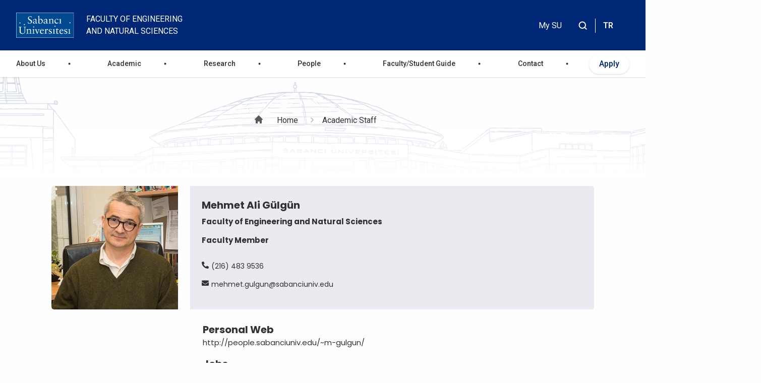

--- FILE ---
content_type: text/html; charset=UTF-8
request_url: https://fens.sabanciuniv.edu/en/faculty-members/detail/322
body_size: 13858
content:
<!DOCTYPE html>
<html lang="en" dir="ltr">
  <head>
    <meta charset="utf-8" />
<script async src="https://www.googletagmanager.com/gtag/js?id=G-1CMGQSLJS6"></script>
<script>window.dataLayer = window.dataLayer || [];function gtag(){dataLayer.push(arguments)};gtag("js", new Date());gtag("set", "developer_id.dMDhkMT", true);gtag("config", "G-1CMGQSLJS6", {"groups":"default","page_placeholder":"PLACEHOLDER_page_location"});</script>
<style>/* @see https://github.com/aFarkas/lazysizes#broken-image-symbol */.js img.lazyload:not([src]) { visibility: hidden; }/* @see https://github.com/aFarkas/lazysizes#automatically-setting-the-sizes-attribute */.js img.lazyloaded[data-sizes=auto] { display: block; width: 100%; }</style>
<link rel="canonical" href="https://fens.sabanciuniv.edu/en/faculty-members/detail/322" />
<meta name="Generator" content="Drupal 10 (https://www.drupal.org)" />
<meta name="MobileOptimized" content="width" />
<meta name="HandheldFriendly" content="true" />
<meta name="viewport" content="width=device-width, initial-scale=1.0" />
<link rel="icon" href="/sites/fens.sabanciuniv.edu/themes/custom/fens/favicon.ico" type="image/vnd.microsoft.icon" />

    <title>| Faculty of Engineering and Natural Sciences</title>
    <link rel="stylesheet" media="all" href="/sites/fens.sabanciuniv.edu/files/css/css_y8OmDcwKIPNdFGV1U7g4S1q_0t5WUXxKp24_saZ-drc.css?delta=0&amp;language=en&amp;theme=fens&amp;include=eJxNzFkKwzAMBNALOfGRimQrrcGyQAslPX1NlyR_mjdibDcnzghGaaNhGW1lqdBTEaU8RBl6e_3L61t4680b2SEY7jLOXEDrcu-Cc-5j8uzLRAmjn2wiTpp4t7hhjNopX-4VKrdx7itBLRqMX3rMSPoGTfJKKg" />
<link rel="stylesheet" media="all" href="https://cdnjs.cloudflare.com/ajax/libs/font-awesome/5.15.3/css/all.min.css" />
<link rel="stylesheet" media="all" href="/sites/fens.sabanciuniv.edu/files/css/css_lY7O2YFPmMC76AXcRybfKHPALrezMbiI5mecRb91gYc.css?delta=2&amp;language=en&amp;theme=fens&amp;include=eJxNzFkKwzAMBNALOfGRimQrrcGyQAslPX1NlyR_mjdibDcnzghGaaNhGW1lqdBTEaU8RBl6e_3L61t4680b2SEY7jLOXEDrcu-Cc-5j8uzLRAmjn2wiTpp4t7hhjNopX-4VKrdx7itBLRqMX3rMSPoGTfJKKg" />
<link rel="stylesheet" media="all" href="/sites/fens.sabanciuniv.edu/files/css/css_QAiIi2P21S6Ech1Is0I6cqJKT90gk9pWA-VHs1E3meA.css?delta=3&amp;language=en&amp;theme=fens&amp;include=eJxNzFkKwzAMBNALOfGRimQrrcGyQAslPX1NlyR_mjdibDcnzghGaaNhGW1lqdBTEaU8RBl6e_3L61t4680b2SEY7jLOXEDrcu-Cc-5j8uzLRAmjn2wiTpp4t7hhjNopX-4VKrdx7itBLRqMX3rMSPoGTfJKKg" />

    
    <!-- Meta Pixel Code -->
    <script>
      !function(f,b,e,v,n,t,s)
      {if(f.fbq)return;n=f.fbq=function(){n.callMethod?
      n.callMethod.apply(n,arguments):n.queue.push(arguments)};
      if(!f._fbq)f._fbq=n;n.push=n;n.loaded=!0;n.version='2.0';
      n.queue=[];t=b.createElement(e);t.async=!0;
      t.src=v;s=b.getElementsByTagName(e)[0];
      s.parentNode.insertBefore(t,s)}(window, document,'script',
      'https://connect.facebook.net/en_US/fbevents.js');
      fbq('init', '201540414407366');
      fbq('track', 'PageView');
      </script>
      <noscript><img height="1" width="1" style="display:none"
      src="https://www.facebook.com/tr?id=201540414407366&ev=PageView&noscript=1"
      /></noscript>
      <!-- End Meta Pixel Code -->
  </head>
  <body>
        <a href="#main-content" class="visually-hidden focusable">
      Skip to main content
    </a>
    
      <div class="dialog-off-canvas-main-canvas" data-off-canvas-main-canvas>
    <div class="main-page">

<header class="main-header">
  <div class="modal-overlay"></div>
  <div id="header-top" class="hidden-xs hidden-sm">
   <div class="d-lg-flex align-items-center justify-content-between container-xxl header-top-contain">
    <div class="header-top">
       <div id="block-fens-site-branding">
  
    
        <a class="su_logo" href="https://www.sabanciuniv.edu" rel="home">
      <img src="/sites/fens.sabanciuniv.edu/themes/custom/fens/logo.svg" alt="Home" />
    </a>
        <a class="site_name ms-4 text-white text-uppercase fs-7 d-flex align-items-center" href="/en" rel="home" >Faculty of Engineering and Natural Sciences</a>
    </div>


    </div>
    <div class="header-top-right d-lg-flex aligin-items-center justify-content-end container-xxl">
        <nav aria-labelledby="block-fens-headertopmenu-menu" id="block-fens-headertopmenu" class="block block-menu navigation menu--header-top-menu">
            
  <h2 class="visually-hidden" id="block-fens-headertopmenu-menu">Header Top Menu</h2>
  

        



        <ul>
        <li >
                        <a href="https://mysu.sabanciuniv.edu/" data-show-top-menu="no">My SU</a>
            </li>
        </ul>
  


  </nav>
<div id="block-fens-customblock5">
  
    
                  <div class="wrapper"><div class="icon-search-container" data-ic-class="search-trigger"><div class="fa-search">&nbsp;</div><form class="header-search-form" action="/search/node/" method="GET" data-once="form-updated" data-drupal-form-fields><div class="submit"><input class="search-input" name="keys" placeholder="Ara" type="text" data-ic-class="search-input">&nbsp;</div></form><div class="fa fa-times-circle" data-ic-class="search-clear">&nbsp;</div><div class="search-box"><div class="fs-6 pt-3 fw-semibold">Hızlı Bağlantılar</div><p><a href="#">Hakkımızda</a></p></div></div></div>
      

  </div>
<div class="language-switcher-language-url" id="block-fens-dildegistirici" role="navigation">
  
    
      
<div class="lang-switcher">
                                    <a href="/tr/faculty-members/detail/322" class="language-link" hreflang="tr" data-drupal-link-system-path="faculty-members/detail/322">TR</a>
                                                <a href="/en/faculty-members/detail/322" class="language-link is-active" hreflang="en" data-drupal-link-system-path="faculty-members/detail/322" aria-current="page">EN</a>
                        </div>

  </div>


    </div>
   </div>
  </div>
  <div class="header-bottom">
    <div class="branding d-flex">
      <div class="d-flex align-items-center">
      <div class="mobile-search d-lg-none">
                  <div class="wrapper"><div class="icon-search-container" data-ic-class="search-trigger"><div class="fa-search">&nbsp;</div><form class="header-search-form" action="/search/node/" method="GET" data-once="form-updated" data-drupal-form-fields><div class="submit"><input class="search-input" name="keys" placeholder="Ara" type="text" data-ic-class="search-input">&nbsp;</div></form><div class="fa fa-times-circle" data-ic-class="search-clear">&nbsp;</div><div class="search-box"><div class="fs-6 pt-3 fw-semibold">Hızlı Bağlantılar</div><p><a href="#">Hakkımızda</a></p></div></div></div>
      

      </div>
      <div class="mobile-dil d-lg-none">
<div class="lang-switcher">
                                    <a href="/tr/faculty-members/detail/322" class="language-link" hreflang="tr" data-drupal-link-system-path="faculty-members/detail/322">TR</a>
                                                <a href="/en/faculty-members/detail/322" class="language-link is-active" hreflang="en" data-drupal-link-system-path="faculty-members/detail/322" aria-current="page">EN</a>
                        </div>
</div>
      <button class="offcanvas-menu mobile-menu">
        <span class="icon-menu-1"></span>
        <span class="icon-menu-2"></span>
        <span class="icon-menu-3"></span>
      </button>
      </div>
      <div class="menu-container">
        <div class="mobile-menu-container container-xxl">
            <nav aria-labelledby="block-fens-main-menu-menu" id="block-fens-main-menu" class="block block-menu navigation menu--main">
            
  <h2 class="visually-hidden" id="block-fens-main-menu-menu">main menu</h2>
  

        




      
            <ul data-region="header" class="menu mega-menu d-lg-flex justify-content-between align-items-center">
                                              <li class="menu-item first-menu menu-item--expanded">
                                                <a href="/en/about-us" data-show-top-menu="no" data-drupal-link-system-path="node/3">About Us</a>
         
                          <div class="sub-menu-item ">
            <div class="container-menu container-xxl">
                                
                      <ul class="menu  menu-1">
                             
             
                    <li class="menu-item menu-item--expanded menu-level--1">
                                                <a href="/en/mission-and-vision" data-drupal-link-system-path="node/37">Mission and Vision</a>
         
                                        
                      <ul class="menu  menu-2">
                           
                    <li class="menu-item menu-level--2">
                                                <a href="/en/akreditasyon" data-drupal-link-system-path="node/39">Accreditation</a>
         
                                      </li>
                       
                    <li class="menu-item menu-level--2">
                                                <a href="/en/annual-reports" data-drupal-link-system-path="node/38">Annual Reports</a>
         
                                      </li>
        </ul>
  
                      </li>
                         
             
                    <li class="menu-item menu-level--1">
                                                <a href="/en/our-dean-vice-deans" data-show-top-menu="no" data-drupal-link-system-path="node/35">Faculty Administration</a>
         
                                      </li>
                         
             
                    <li class="menu-item menu-level--1">
                                                <a href="/dekanlik-ofisi" data-show-top-menu="no">Dean&#039;s Office</a>
         
                                      </li>
        </ul>
  
                            </div>
          </div>
              </li>
                                          <li class="menu-item first-menu menu-item--expanded">
                                                <a href="" data-show-top-menu="no">Academic</a>
         
                          <div class="sub-menu-item ">
            <div class="container-menu container-xxl">
                                
                      <ul class="menu  menu-1">
                             
             
                    <li class="menu-item menu-item--expanded menu-level--1">
                                                <a href="/en/academic-programs" data-show-top-menu="no" data-drupal-link-system-path="node/68">All Programs</a>
         
                                        
                      <ul class="menu  menu-2">
                           
                    <li class="menu-item menu-level--2">
                                                <a href="/en/academic-programs" data-show-top-menu="no" data-drupal-link-system-path="node/68">Academic Programs</a>
         
                                      </li>
        </ul>
  
                      </li>
                         
             
                    <li class="menu-item menu-level--1">
                                                <a href="https://www.sabanciuniv.edu/en/academic-calendar" data-show-top-menu="no">Academic Calendar</a>
         
                                      </li>
                         
             
                    <li class="menu-item menu-item--expanded menu-level--1">
                                                <a href="https://www.sabanciuniv.edu/tr/ders-katalogu" data-show-top-menu="no">Course Catalog</a>
         
                                        
                      <ul class="menu  menu-2">
                           
                    <li class="menu-item menu-level--2">
                                                <a href="https://www.sabanciuniv.edu/en/prospective-students/undergraduate/course-catalog" data-show-top-menu="no">Undergraduate Course Catalog</a>
         
                                      </li>
                       
                    <li class="menu-item menu-level--2">
                                                <a href="https://www.sabanciuniv.edu/en/prospective-students/graduate/course-catalog" data-show-top-menu="no">Graduate Course Catalog</a>
         
                                      </li>
        </ul>
  
                      </li>
                         
             
                    <li class="menu-item menu-level--1">
                                                <a href="https://ects.sabanciuniv.edu/index.php/en" data-show-top-menu="no">ECTS European Credit Transfer System</a>
         
                                      </li>
                         
             
                    <li class="menu-item menu-level--1">
                                                <a href="/en/phd-qualifying" data-show-top-menu="no" data-drupal-link-system-path="node/80">Ph.D. Qualifying</a>
         
                                      </li>
        </ul>
  
                            </div>
          </div>
              </li>
                                          <li class="menu-item first-menu menu-item--expanded">
                                                <a href="" data-show-top-menu="no">Research</a>
         
                          <div class="sub-menu-item ">
            <div class="container-menu container-xxl">
                                
                      <ul class="menu  menu-1">
                             
             
                    <li class="menu-item menu-item--expanded menu-level--1">
                                                <a href="/en/research-areas" data-show-top-menu="no" data-drupal-link-system-path="node/40">Research Areas</a>
         
                                        
                      <ul class="menu  menu-2">
                           
                    <li class="menu-item menu-level--2">
                                                <a href="/en/patents" data-show-top-menu="no" data-drupal-link-system-path="node/42">Patents</a>
         
                                      </li>
                       
                    <li class="menu-item menu-level--2">
                                                <a href="/en/en/research-areas/projects" data-show-top-menu="no" data-drupal-link-system-path="node/45">Projects</a>
         
                                      </li>
                       
                    <li class="menu-item menu-level--2">
                                                <a href="/en/publications" data-show-top-menu="no" data-drupal-link-system-path="yayinlar">Publications</a>
         
                                      </li>
                       
                    <li class="menu-item menu-level--2">
                                                <a href="/en/en/research-areas/research-videos" data-drupal-link-system-path="node/258">Research Videos</a>
         
                                      </li>
        </ul>
  
                      </li>
                         
             
                    <li class="menu-item menu-item--expanded menu-level--1">
                                                <a href="/en/laboratories" data-show-top-menu="no" data-drupal-link-system-path="node/95">Laboratories</a>
         
                                        
                      <ul class="menu  menu-2">
                           
                    <li class="menu-item menu-item--expanded menu-level--2">
                                                <a href="/en/laboratory-safety" data-show-top-menu="no" data-drupal-link-system-path="node/112">Laboratory Safety</a>
         
                                        
                      <ul class="menu  menu-3">
                           
                    <li class="menu-item menu-level--3">
                                                <a href="/en/laboratory-safety/general-laboratory-safety" data-drupal-link-system-path="node/166">General Laboratory Safety</a>
         
                                      </li>
        </ul>
  
                      </li>
        </ul>
  
                      </li>
                         
             
                    <li class="menu-item menu-level--1">
                                                <a href="/en/centers-and-forums" data-show-top-menu="no" data-drupal-link-system-path="node/11">Centers and Forums</a>
         
                                      </li>
                         
             
                    <li class="menu-item menu-level--1">
                                                <a href="/en/industry-focused-projects" data-show-top-menu="no" data-drupal-link-system-path="node/113">Industry Focused Projects (SOP)</a>
         
                                      </li>
                         
             
                    <li class="menu-item menu-item--expanded menu-level--1">
                                                <a href="/en/node/89" data-show-top-menu="no" data-drupal-link-system-path="node/89">Chairs</a>
         
                                        
                      <ul class="menu  menu-2">
                           
                    <li class="menu-item menu-level--2">
                                                <a href="/en/erdal-inonu-kursusu" data-show-top-menu="no" data-drupal-link-system-path="node/91">Erdal İnönü Chair</a>
         
                                      </li>
                       
                    <li class="menu-item menu-level--2">
                                                <a href="/en/tosun-terzioglu-chair" data-show-top-menu="no" data-drupal-link-system-path="node/90">Tosun Terzioğlu Chair</a>
         
                                      </li>
        </ul>
  
                      </li>
                         
             
                    <li class="menu-item menu-item--expanded menu-level--1">
                                                <a href="/en/awards" data-show-top-menu="no" data-drupal-link-system-path="node/74">Awards</a>
         
                                        
                      <ul class="menu  menu-2">
                           
                    <li class="menu-item menu-level--2">
                                                <a href="/en/awards/3mt-awards" data-show-top-menu="no" data-drupal-link-system-path="node/86">3MT Awards</a>
         
                                      </li>
                       
                    <li class="menu-item menu-level--2">
                                                <a href="/en/professor-durmus-ali-demir-memorial-award" data-drupal-link-system-path="node/275">Professor Durmuş Ali Demir Memorial Award</a>
         
                                      </li>
                       
                    <li class="menu-item menu-level--2">
                                                <a href="/en/awards/dr-gursel-sonmez-research-award" data-show-top-menu="no" data-drupal-link-system-path="node/92">Dr. Gürsel Sönmez Research Award</a>
         
                                      </li>
                       
                    <li class="menu-item menu-level--2">
                                                <a href="/en/awards/lab-safety-competition-winners" data-show-top-menu="no" data-drupal-link-system-path="node/94">Lab Safety Competition Winners</a>
         
                                      </li>
                       
                    <li class="menu-item menu-level--2">
                                                <a href="/fakulte-birincisi-mezunlar-sakip-sabanci-odulu" data-show-top-menu="no">Highest Ranking Student - Sakıp Sabancı Award</a>
         
                                      </li>
                       
                    <li class="menu-item menu-level--2">
                                                <a href="https://teachingawards.sabanciuniv.edu/en">Teaching Awards</a>
         
                                      </li>
        </ul>
  
                      </li>
        </ul>
  
                            </div>
          </div>
              </li>
                                          <li class="menu-item first-menu">
                                                <a href="/fakulte-uyeleri" data-show-top-menu="no">People</a>
         
                          <div class="sub-menu-item ">
            <div class="container-menu container-xxl">
                                    </div>
          </div>
              </li>
                                          <li class="menu-item first-menu">
                                                <a href="/en/guidelines-useful-information" data-show-top-menu="no" data-drupal-link-system-path="node/77">Faculty/Student Guide</a>
         
                          <div class="sub-menu-item ">
            <div class="container-menu container-xxl">
                                    </div>
          </div>
              </li>
                                          <li class="menu-item first-menu">
                                                <a href="/en/contact" data-show-top-menu="no" data-drupal-link-system-path="node/21">Contact</a>
         
                          <div class="sub-menu-item ">
            <div class="container-menu container-xxl">
                                    </div>
          </div>
              </li>
                                          <li class="menu-item first-menu menu-item--expanded">
                                                <a href="">Apply</a>
         
                          <div class="sub-menu-item ">
            <div class="container-menu container-xxl">
                                
                      <ul class="menu  menu-1">
                             
             
                    <li class="menu-item menu-level--1">
                                                <a href="/en/academic-positions" data-drupal-link-system-path="node/272">Academic Positions</a>
         
                                      </li>
                         
             
                    <li class="menu-item menu-item--expanded menu-level--1">
                                                <a href="/en/graduate-application" data-drupal-link-system-path="node/70">Graduate Admissions</a>
         
                                        
                      <ul class="menu  menu-2">
                           
                    <li class="menu-item menu-level--2">
                                                <a href="https://www.sabanciuniv.edu/en/research-projects">Graduate Projects</a>
         
                                      </li>
                       
                    <li class="menu-item menu-level--2">
                                                <a href="/en/en/graduate-application/graduate-leaflets" data-show-top-menu="no" data-drupal-link-system-path="node/111">Graduate Leaflets</a>
         
                                      </li>
                       
                    <li class="menu-item menu-level--2">
                                                <a href="/en/graduate-program-videos" data-drupal-link-system-path="node/256"> Graduate Program Videos</a>
         
                                      </li>
        </ul>
  
                      </li>
                         
             
                    <li class="menu-item menu-item--expanded menu-level--1">
                                                <a href="/en/node/288" data-drupal-link-system-path="node/288">Professional Graduate Programs</a>
         
                                        
                      <ul class="menu  menu-2">
                           
                    <li class="menu-item menu-level--2">
                                                <a href="/en/node/287" data-drupal-link-system-path="node/287">Profesyonel Yüksek Lisans Tanıtım Videoları</a>
         
                                      </li>
        </ul>
  
                      </li>
        </ul>
  
                            </div>
          </div>
              </li>
        </ul>
  

<div class="header-top-mobil d-lg-none">
  <span class="mobil-baglantilar">Hızlı Bağlantılar</span>
  



        <ul>
        <li >
                        <a href="https://mysu.sabanciuniv.edu/" data-show-top-menu="no">My SU</a>
            </li>
        </ul>
  


</div>

  </nav>


       </div>
      </div>
    </div>
  </div>
</header>


  <div class="normal-hero">
     <div id="block-fens-page-title" class="page-title-wrapper text-dark">
  <div class="page-title-bg">
    <div class="container-xxl">
      <div class="row">
                <div class="col-md-12 col-sm-12 col-lg-12 d-flex justify-content-center text-dark">
  <nav role="navigation"  aria-labelledby="breadcrumb" class="align-self-center pt-1 breadcrumb-container">
    <h2 id="system-breadcrumb" class="visually-hidden">Breadcrumb</h2>
    <ul class="breadcrumb mb-0">
          <li class="breadcrumb-item">
                  <a href="/en" class="text-dark">Home</a>
              </li>
          <li class="breadcrumb-item">
                  <a href="/en/faculty-members" class="text-dark">Academic Staff</a>
              </li>
        </ul>
  </nav>

</div>
        <div class="col-md-12 col-sm-12 col-lg-12 text-center pt-5">

</div>
          
              </div>
    </div>
  </div>
</div>


   <main>
    <div data-drupal-messages-fallback class="hidden"></div>

<div class="container">
    <div class="row no-gutters mt-3">
        <div class="col-lg-3 col-md-4 col-12">
            <figure class="card-detail-picture" style="background-image:url('//www.sabanciuniv.edu/rehber/fotograflar/other/322.jpg')"></figure>
        </div>
        <div class="col-lg-9 col-md-8 col-12">
            <div class="card-detail-info">
                <span class="card-title">Mehmet Ali  Gülgün</span>
                <span class="card-unit">Faculty of Engineering and Natural Sciences</span>
                <span class="card-job">Faculty Member</span>
                <span class="card-phone"><i class="fas fa-phone-alt"></i>(216) 483 9536</span>
                <span class="card-mail"><i class="fas fa-envelope"></i>mehmet<span class="dot"></span>gulgun<span class="at"></span>sabanciuniv<span class="dot"></span>edu</span>
            </div>
            <div class="card-detail-bottom">
                                    <div class="card-group">
                        <span>Personal Web</span>
                        <p><a href="http://people.sabanciuniv.edu/~m-gulgun/">http://people.sabanciuniv.edu/~m-gulgun/</a></p>
                    </div>
                                                    <div class="card-group">
                        <span>Jobs</span></br>
                        <p>Faculty Member</p><br>
                                            </div>
                                                    <div class="card-group">
                        <span>Education</span></br>
                        <p><p>B.Sc. in Mechanical Engineering, Bosphorus University, 1988; M.Sc. in Materials Science and Mechanical Engineering, Michigan State University (USA), 1990; Ph.D. in Ceramics Engineering, University of Illinois, Urbana-Champaign (USA), 1996.</p></p>
                    </div>
                                                    <div class="card-group">
                        <span>Areas of Interest</span></br>
                        <p>Phase and morphology control for targetted functionalities in Ceramics, Revalorization of End-of-Life materials for Cement industries, Effects of impurity cations on the microstructural development and properties of polycrystalline ceramics; synthesis and characterization of multi cation solid oxide electrolytes for solid oxide fuel cell (clean energy generation of the near future) applications; ceramic materials and structures in photonics applications; synthesis and characterization of polymer ceramic composite materials; atomic level characterization of structure and chemical binding in materials through electron microscopy and spectroscopy.</p>
                    </div>
                                                    <div class="card-group">
                        <span>Memberships</span></br>
                        <p>American Ceramic Society, Turkish Microscopy Society, Turkish Ceramic Society</p>
                    </div>
                                <div class="accordion-wrapper">
                    <div class="drop-menu-item" id="article">Article<i class="icon-plus"></i></div><div class="drop-menu-content" style="padding: 0; display: none"><div class="even"><i class="icircle"></i>Sarı, Hüseyin Alptekin and <u class=sur-publication-author>Birdoğan, Selçuk</u> and Dural, Sevilay and Camadanlı, Şebnem and <u class=sur-publication-author>Gülgün, Mehmet Ali</u> and Alkoy, Sedat  (2025) "0-3 piezocomposites with anisometric single-crystalline filler particles crystallographically oriented by dielectrophoretic alignment method", <i>Smart Materials and Structures</i>, Vol.34, No.3 (SCI)</div><div class="odd"><i class="icircle"></i>Atalay, Yiğit Alper and Aydin, Tolga and Başaran Bundur, Zeynep and Mokhtari, Pozhhan and <u class=sur-publication-author>Gülgün, Mehmet Ali</u> and Lafhaj, Zoubeir  (2024) "Optimization of hybrid microwave curing approach based on the performance of metakaolin-based geopolymer mortars", <i>Turkish Journal of Civil Engineering</i>, Vol.35, No.6, 47-64 (SCI)</div><div class="even"><i class="icircle"></i><u class=sur-publication-author>Khabbazabkenar, Sirous</u> and <u class=sur-publication-author>Ergene, Arzu</u> and <u class=sur-publication-author>Gülgün, Mehmet Ali</u> and <u class=sur-publication-author>Ow-Yang, Cleva W.</u>  (2024) "Boron oxide influencing phase transformations in Eu and Dy co-doped Sr4Al14O25 exhibiting persistent luminescence", <i>Journal of the American Ceramic Society</i>, Vol.107, No.10, 6999-7017 (SCI)</div><div class="odd"><i class="icircle"></i><u class=sur-publication-author>Önder, Melike Nur</u> and <u class=sur-publication-author>Gülgün, Mehmet Ali</u> and Papila, Melih  (2024) "Piezoresistivity analyses of GNP-filled composite piezoresistor under cycling loading and correlation with the Monte Carlo percolation model", <i>Composites Science and Technology</i>, Vol.254 (SCI)</div><div class="even"><i class="icircle"></i><u class=sur-publication-author>Farrokhnemoun, Darya</u> and <u class=sur-publication-author>Sajjadivand, Seyyedehshahrzad</u> and Parapari, Sorour Semsari and Sturm, Saso and <u class=sur-publication-author>Ow-Yang, Cleva W.</u> and <u class=sur-publication-author>Gülgün, Mehmet Ali</u>  (2024) "Influence of sodium hydroxide on phase transformation of gamma alumina to alpha alumina", <i>Journal of the American Ceramic Society</i>, Vol.107, No.5, 3451-3463 (SCI)</div><div class="odd"><i class="icircle"></i><u class=sur-publication-author>Mokhtari, Pozhhan</u> and <u class=sur-publication-author>Hassannezhad, Kosar</u> and Bundur, Zeynep Basaran and <u class=sur-publication-author>Dönmez, Sezen</u> and <u class=sur-publication-author>Gülgün, Mehmet Ali</u> and Kriven, Waltraud M.  (2024) "Optimization of Ca/Si ratio in schists to enhance the pozzolanic supplementary cementitious material for OPC blending", <i>International Journal of Ceramic Engineering and Science</i>, Vol.6, No.2 (ESCI)</div><div class="even"><i class="icircle"></i><u class=sur-publication-author>Mokhtari, Pozhhan</u> and <u class=sur-publication-author>Hassannezhad, Kosar</u> and <u class=sur-publication-author>Semsari Parapari, Sorour</u> and <u class=sur-publication-author>Akyol, Yasemin</u> and <u class=sur-publication-author>Gülgün, Mehmet Ali</u> and Kriven, Waltraud M.  (2024) "Calcined schist as promising ordinary Portland cement substitution: C3", <i>International Journal of Ceramic Engineering and Science</i>, Vol.6, No.2 (ESCI)</div><div class="odd"><i class="icircle"></i>Lejding, Tina and Persson, Lena and Andersen, Klaus Ejner and Bruze, Magnus and Derevyanko, Ludmyla and Elsner, Peter and Goh, Chee Leok and Gonçalo, Margarida and Goossens, An and <u class=sur-publication-author>Gülgün, Mehmet Ali</u> and Isaksson, Marléne and Ljubojevic Hadzavdic, Suzana and Maibach, Howard and Matsunaga, Kayoko and Mowitz, Martin and Nixon, Rosemary and Pailin, Puangpet and Pratt, Melanie and Schuttelaar, Marie Louise A. and Sukakul, Thanisorn and Verma, Kaushal and Zimerson, Erik and Özkaya, Esen and Svedman, Cecilia  (2023) "Analysis of hexavalent chromium in cement samples from countries within and outside the EU: a study from the international contact dermatitis research group", <i>Dermatitis</i>, Vol.34, No.4, 323-328 (SCI)</div><div class="even"><i class="icircle"></i>Bouchenka, Lamia and Bouremmad, Farida and Belferdi, Fatiha and Maane, Samira and Can, Musa Mutlu and Amayreh, Mousa and <u class=sur-publication-author>Gülgün, Mehmet Ali</u>  (2023) "Improvement of the catalytic activity of an algerian clay by acid treatment under solvent and solvent-free conditions for 3,4-dihydropyrimidin-2(1h)-one synthesis", <i>South African Journal of Chemistry</i>, Vol.77, No.1, 179-186 (SCI)</div><div class="odd"><i class="icircle"></i><u class=sur-publication-author>Asghari Arpatappeh, Farzin</u> and <u class=sur-publication-author>Manga, Emel</u> and Bilge, Kaan and Aydemir, Berk Emre and <u class=sur-publication-author>Gülgün, Mehmet Ali</u> and <u class=sur-publication-author>Papila, Melih</u>  (2022) "Morphology evolution of self-same nanocomposites hybridized with jumbo-sized particles", <i>Journal of Applied Polymer Science</i>, Vol.139, No.48 (SCI)</div><div class="even"><i class="icircle"></i><u class=sur-publication-author>Hassannezhad, Kosar</u> and <u class=sur-publication-author>Akyol, Yasemin</u> and <u class=sur-publication-author>Dursun, Mehmet Can</u> and <u class=sur-publication-author>Ow-Yang, Cleva W.</u> and <u class=sur-publication-author>Gülgün, Mehmet Ali</u>  (2022) <a class="sur-publication-file" href="https://research.sabanciuniv.edu/48147/1/Paper #3_HassanNezhad et al ConstrMat 2023.pdf">"Effect of metakaolin and lime on strength development of blended cement paste"</a>, <i>Construction Materials</i>, Vol.2, No.4, 297-313 (NA)</div><div class="odd"><i class="icircle"></i>Aydin, Eylul Mina and Kara, Burhan and Bundur, Zeynep Basaran and Ozyurt, Nilufer and Bebek, Ozkan and <u class=sur-publication-author>Gülgün, Mehmet Ali</u>  (2022) "A comparative evaluation of sepiolite and nano-montmorillonite on the rheology of cementitious materials for 3D printing", <i>Construction and Building Materials</i>, Vol.350 (SCI)</div><div class="even"><i class="icircle"></i>Vasile, Bogdan Stefan and Nicoara, Adrian Ionut and Surdu, Vasile Adrian and Ene, Vladimir Lucian and Neacsu, Ionela Andreea and Stoica, Alexandra Elena and Oprea, Ovidiu and Boierasu, Iulian and Trusca, Roxana and Vrabec, Mirijam and Miklavic, Blaz and Sturm, Saso and <u class=sur-publication-author>Ow-Yang, Cleva W.</u> and <u class=sur-publication-author>Gülgün, Mehmet Ali</u> and Bundur, Zeynep Basaran  (2022) "Fly-ash evaluation as potential EOL material replacement of cement in pastes: morpho-structural and physico-chemical properties assessment", <i>Materials</i>, Vol.15, No.9 (SCI)</div><div class="odd"><i class="icircle"></i><u class=sur-publication-author>Zemberekçi, Lyn</u> and <u class=sur-publication-author>Demir, Gizem</u> and <u class=sur-publication-author>Akaoğlu, Can</u> and <u class=sur-publication-author>Al-dulaimi, Wael Ali Saeed</u> and <u class=sur-publication-author>Özhan, Aleyna Beste</u> and <u class=sur-publication-author>Gülgün, Mehmet Ali</u> and Akhlaghi, Omid and <u class=sur-publication-author>Akbulut, Özge</u>  (2021) "Polymer bridging induced by a single additive imparts easy-to-implement green machinability to yttria-stabilized zirconia", <i>ACS Applied Polymer Materials</i>, Vol.3, No.11, 5397-5404 (SCI)</div><div class="even"><i class="icircle"></i>Belferdi, Fatiha and Bouremmad, Farida and <u class=sur-publication-author>Shawuti, Shalima</u> and <u class=sur-publication-author>Gülgün, Mehmet Ali</u>  (2021) "Effect of the exchanged cation in an algerian montmorillonite used as a heterogeneous catalyst for biginelli reaction", <i>Acta Chimica Slovenica</i>, Vol.68, No.2, 355-362 (SCI)</div><div class="odd"><i class="icircle"></i>Arpapay, Burcu and Suyolcu, Y. Eren and <u class=sur-publication-author>Çorapcıoğlu, Gülcan</u> and Van Aken, Peter A. and <u class=sur-publication-author>Gülgün, Mehmet Ali</u> and Serincan, Uǧur  (2021) "A comparative study on GaSb epilayers grown on nominal and vicinal Si(100) substrates by molecular beam epitaxy", <i>Semiconductor Science and Technology</i>, Vol.36, No.2 (SCI)</div><div class="even"><i class="icircle"></i><u class=sur-publication-author>Shawuti, Shalima</u> and Sherwani, Atta ur Rehman and Can, Musa Mutlu and <u class=sur-publication-author>Gülgün, Mehmet Ali</u>  (2020) "Complex impedance analyses of Li doped ZnO electrolyte materials", <i>Scientific Reports</i>, Vol.10, No.1 (SCI)</div><div class="odd"><i class="icircle"></i>Nicoara, Adrian Ionut and Stoica, Alexandra Elena and Vrabec, Mirijam and Smuc Rogan, Nastja and Sturm, Saso and <u class=sur-publication-author>Ow-Yang, Cleva W.</u> and <u class=sur-publication-author>Gülgün, Mehmet Ali</u> and Basaran Bundur, Zeynep and Ciuca, Ion and Vasile, Bogdan Stefan  (2020) "End-of-life materials used as supplementary cementitious materials in the concrete industry", <i>Materials</i>, Vol.13, No.8 (SCI)</div><div class="even"><i class="icircle"></i><u class=sur-publication-author>Semsari Parapari, Sorour</u> and Ateba Mba, Jean Marcel and Tchernychova, Elena and Mali, Gregor and Arčon, Iztok and Kapun, Gregor and <u class=sur-publication-author>Gülgün, Mehmet Ali</u> and Dominko, Robert  (2020) "Effects of a mixed O/F ligand in the tavorite-type LiVPO4O structure", <i>Chemistry of Materials</i>, Vol.32, No.1, 262-272 (SCI)</div><div class="odd"><i class="icircle"></i>Abdennour, Bouchair and Farida, Bouremmad and <u class=sur-publication-author>Shawuti, Shalima</u> and Amayreh Mousa, Y. and <u class=sur-publication-author>Gülgün, Mehmet Ali</u>  (2019) "Preparation and characterization of a high performance activated carbon by pyrolysis of pine cone (Pinus halepensis) and adsorption tests on methylene blue", <i>Research Journal of Chemistry and Environment</i>, Vol.23, No.8, 10-18 (NA)</div><div class="even"><i class="icircle"></i>Alpat, Behçet and <u class=sur-publication-author>Gülgün, Mehmet Ali</u> and <u class=sur-publication-author>Çorapcıoğlu, Gülcan</u> and Yıldızhan, Melike Mercan and Lazzaro, Paolo Di and Murra, Daniele and Kaplanoğlu, Tevfik and Postolache, Vasile and Mengali, Sandro and Simeoni, Mirko and Urbani, Alessandro  (2019) "Testing of substrates for flexible optical solar reflectors: irradiations of nano-hybrid coatings of polyimide films with 20 keV electrons and with 200-400 nm ultraviolet radiation", <i>Journal of Instrumentation</i>, Vol.14, No.6 (SCI)</div><div class="odd"><i class="icircle"></i>Toydemir Yasasun, Burcu and Önel, Aykut Can and Aykaç, İlknur Gündüz and <u class=sur-publication-author>Gülgün, Mehmet Ali</u> and Çolakerol Arslan, Leyla  (2019) "Effect of Ge layer thickness on the formation of Mn5Ge3 thin film on Ge/Si (1 1 1)", <i>Journal of Magnetism and Magnetic Materials</i>, Vol.473, 348-354 (SCI)</div><div class="even"><i class="icircle"></i>Bouremmad, Farida and Bouchair, Abdennour and <u class=sur-publication-author>Semsari Parapari, Sorour</u> and <u class=sur-publication-author>Shawuti, Shalima</u> and <u class=sur-publication-author>Gülgün, Mehmet Ali</u>  (2019) "Characterization of the corallina elongata alga and study of its biosorption properties for methylene blue", <i>Journal of the Chemical Society of Pakistan</i>, Vol.41, No.1, 62-71 (SCI)</div><div class="odd"><i class="icircle"></i><u class=sur-publication-author>Shawuti, Shalima</u> and <u class=sur-publication-author>Can, Musa Mutlu</u> and <u class=sur-publication-author>Gülgün, Mehmet Ali</u> and Kaneko, Satoru and Endo, Tamio  (2018) "Influence of grain boundary interface on ionic conduction of (Zn1-x,Co-x)O", <i>Composites Part B: Engineering</i>, Vol.147, 252-258 (SCI)</div><div class="even"><i class="icircle"></i>Dursun, Sinan and Mensur-Alkoy, Ebru and Sabuncu, Abdulsamet and Berksoy-Yavuz, Ayşe and <u class=sur-publication-author>Gülgün, Mehmet Ali</u> and Alkoy, Sedat  (2017) "Growth of NBT template particles through topochemical microcrystal conversion and their structural characterization", <i>Journal of the American Ceramic Society</i>, Vol.100, No.3, 937-944 (SCI)</div><div class="odd"><i class="icircle"></i>Örüm, Aslıhan and <u class=sur-publication-author>Yıldızhan, Melike Mercan</u> and <u class=sur-publication-author>Sezen, Meltem</u> and <u class=sur-publication-author>Gülgün, Mehmet Ali</u> and Takatori, Kazumasa and Kadoura, Hiroaki and Yoshimura, Masamichi and Tani, Toshihiko  (2016) "Transmission electron microscopy of topochemical conversion interface between La2Ti2O7 reactive template and perovskite product Li(0.16)LA(0.62)TiO(3) electrolyte", <i>Solid State Ionics</i>, Vol.296, 78-84 (SCI)</div><div class="even"><i class="icircle"></i><u class=sur-publication-author>Shojaeian, Mostafa</u> and <u class=sur-publication-author>Yıldızhan, Melike Mercan</u> and <u class=sur-publication-author>Coşkun, Ömer</u> and <u class=sur-publication-author>Özkalay, Ebrar</u> and <u class=sur-publication-author>Tekşen, Yiğit</u> and <u class=sur-publication-author>Gülgün, Mehmet Ali</u> and Yağcı Acar, Havva and <u class=sur-publication-author>Koşar, Ali</u>  (2016) "Investigation of change in surface morphology of heated surfaces upon pool boiling of magnetic fluids under magnetic actuation", <i>Materials Research Express</i>, Vol.3, No.9 (SCI)</div><div class="odd"><i class="icircle"></i><u class=sur-publication-author>Chouhan, Raghuraj Singh</u> and <u class=sur-publication-author>Qureshi, Anjum</u> and Yağcı, Barış and <u class=sur-publication-author>Gülgün, Mehmet Ali</u> and <u class=sur-publication-author>Özgüz, Volkan Hüsnü</u> and <u class=sur-publication-author>Kolkar Mohammed, Javed Hussain Niazi</u>  (2016) "Biotransformation of multi-walled carbon nanotubes mediated by nanomaterial resistant soil bacteria", <i>Chemical Engineering Journal</i>, Vol.298, 1-9 (SCI)</div><div class="even"><i class="icircle"></i><u class=sur-publication-author>Yıldızhan, Melike Mercan</u> and <u class=sur-publication-author>Sturm, Saso</u> and <u class=sur-publication-author>Gülgün, Mehmet Ali</u>  (2016) "Structural and electronic modifications on TiO2 anatase by Li, K or Nb doping below and above the solubility limit", <i>Journal of Materials Science</i>, Vol.51, No.12, 5912-5923 (SCI)</div><div class="odd"><i class="icircle"></i><u class=sur-publication-author>Çorapcıoğlu, Gülcan</u> and <u class=sur-publication-author>Gülgün, Mehmet Ali</u> and Kisslinger, Kim and Sturm, Saso and Jha, Shikhar K. and Raj, Rishi  (2016) "Microstructure and microchemistry of flash sintered K0.5Na0.5NbO3", <i>Journal of the Ceramic Society of Japan</i>, Vol.124, No.4, 321-328 (SCI)</div><div class="even"><i class="icircle"></i>Zohour, Bahman and Yılgör, İskender and <u class=sur-publication-author>Gülgün, Mehmet Ali</u> and Birer, Özgür and Ünal, Uğur and Leidholm, Craig and Şenkan, Selim  (2016) "Discovery of superior Cu-GaOx-HoOy catalysts for the reduction of carbon dioxide to methanol at atmospheric pressure", <i>ChemCatChem</i>, Vol.8, No.8, 1464-1469 (SCI)</div><div class="odd"><i class="icircle"></i><u class=sur-publication-author>Shawuti, Shalima</u> and <u class=sur-publication-author>Gülgün, Mehmet Ali</u>  (2014) "Solid oxide-molten carbonate nano-composite fuel cells: particle size effect", <i>Journal of Power Sources</i>, Vol.267, 128-135 (SCI)</div><div class="even"><i class="icircle"></i><u class=sur-publication-author>Khodabakhsh, Mohammadreza</u> and <u class=sur-publication-author>Şen, Canhan</u> and <u class=sur-publication-author>Khassaf, Hamidreza</u> and <u class=sur-publication-author>Gülgün, Mehmet Ali</u> and <u class=sur-publication-author>Mısırlıoğlu, Burç</u>  (2014) "Strong smearing and disappearance of phase transitions into polar phases due to inhomogeneous lattice strains induced by A-site doping in Bi(1-x)A(x)FeO(3) (A: La, Sm, Gd)", <i>Journal of Alloys and Compounds</i>, Vol.604, 117-129 (SCI)</div><div class="odd"><i class="icircle"></i>Bouremmad, Farida and Benabbas, Abderrahim and Bouridah, Hachemi and Rida, Kamel and Shawuti, Shalima and <u class=sur-publication-author>Gülgün, Mehmet Ali</u>  (2012) "Structural, morphological and electrical properties of La1-xSrxAlO3-delta(x=0, 0.1, 0.15) synthesized by the Pechini method", <i>Acta Chimica Slovenica</i>, Vol.59, No.4, 927-933 (SCI)</div><div class="even"><i class="icircle"></i>Sturm, Saso and Bencan, Andreja and <u class=sur-publication-author>Gülgün, Mehmet Ali</u> and Malic, Barbara and Kosec, Marija  (2011) "Determining the stoichiometry of (K,Na)NbO(3) using optimized energy-dispersive x-ray spectroscopy and electron energy-loss spectroscopy analyses in a transmission electron microscope", <i>Journal of the American Ceramic Society</i>, Vol.94, No.8, 2633-2639 (SCI)</div><div class="odd"><i class="icircle"></i>Atay, A. and Carter, C. B. and Rulis, P. and Ching, W. Y. and Arslan, I. and <u class=sur-publication-author>Gülgün, Mehmet Ali</u>  (2010) "Characterizing CA(2) and CA(6) using elnes", <i>Journal of Solid State Chemistry</i>, Vol.183, No.8, 1776-1784 (SCI)</div><div class="even"><i class="icircle"></i>Altay, A. and Carter, C. B. and Arslan, I. and <u class=sur-publication-author>Gülgün, Mehmet Ali</u>  (2009) "Crystallization of CaAl4O7 and CaAl12O19 powders", <i>Philosophical Magazine</i>, Vol.89, No.7, 605-621 (SCI)</div><div class="odd"><i class="icircle"></i><u class=sur-publication-author>Gülgün, Mehmet Ali</u> and Sturm, Saso and Cannon, Rowland M. and Ruhle, Manfred  (2008) "Transient dopant segregation and precipitation in yttrium-doped alumina", <i>International Journal Of Materials Research (formerly Zeitschrift Fur Metallkunde)</i>, Vol.99, No.12, 1324-1329 (SCI)</div><div class="even"><i class="icircle"></i><u class=sur-publication-author>Kuru, Yener</u> and <u class=sur-publication-author>Savaşır, Onur Erdem</u> and <u class=sur-publication-author>Nergiz, Zeynep Saide</u> and <u class=sur-publication-author>Öncel, Çınar</u> and <u class=sur-publication-author>Gülgün, Mehmet Ali</u> and Haug, Siglinde and Van Aken, Peter A.  (2008) "Yttrium aluminum garnet as a scavenger for Ca and Si", <i>Journal of the American Ceramic Society</i>, Vol.91, No.11, 3663-3667 (SCI)</div><div class="odd"><i class="icircle"></i><u class=sur-publication-author>Kuru, Yener</u> and <u class=sur-publication-author>Savaşır, Onur Erdem</u> and <u class=sur-publication-author>Nergiz, Zeynep Saide</u> and <u class=sur-publication-author>Öncel, Çınar</u> and <u class=sur-publication-author>Gülgün, Mehmet Ali</u>  (2008) <a class="sur-publication-file" href="https://research.sabanciuniv.edu/9884/1/PSS-C_2008.pdf">"Enhanced co-solubilities of Ca and Si in YAG (Y3Al5O12)"</a>, <i>Physica Status Solidi (c)</i>, Vol.5, No.10, 3383-3386 (SCI)</div><div class="even"><i class="icircle"></i><u class=sur-publication-author>Demir, Mustafa Muammer</u> and <u class=sur-publication-author>Uğur, Gökçe</u> and <u class=sur-publication-author>Gülgün, Mehmet Ali</u> and <u class=sur-publication-author>Menceloğlu, Yusuf Z.</u>  (2008) <a class="sur-publication-file" href="https://research.sabanciuniv.edu/9627/1/YZM_Mustafa_MakromolChemPhys.pdf">"Glycidyl-methacrylate-based electrospun mats and catalytic silver nanoparticles"</a>, <i>Macromolecular Chemistry and Physics</i>, Vol.209, No.5, 508-515 (SCI)</div><div class="odd"><i class="icircle"></i><u class=sur-publication-author>Öncel, Çınar</u> and <u class=sur-publication-author>Özkaya, Berkem</u> and <u class=sur-publication-author>Gülgün, Mehmet Ali</u>  (2007) <a class="sur-publication-file" href="https://research.sabanciuniv.edu/622/1/x-ray_single.pdf">"X-ray single phase LSGM at 1350 °C"</a>, <i>Journal of the European Ceramic Society</i>, Vol.27, No.2-3, 599-604 (SCI)</div><div class="even"><i class="icircle"></i><u class=sur-publication-author>Ow-Yang, Cleva W.</u> and <u class=sur-publication-author>Töral, Gözde</u> and <u class=sur-publication-author>Saraç, Zehra</u> and <u class=sur-publication-author>Gülgün, Mehmet Ali</u>  (2006) "Processing and Characterization of Phosphorescent Strontium Aluminate Powders", <i>Advances in Science and Technology</i>, Vol.45, 2627-2632 (NA)</div><div class="odd"><i class="icircle"></i><u class=sur-publication-author>Özen, İstem</u> and <u class=sur-publication-author>Gülgün, Mehmet Ali</u>  (2006) <a class="sur-publication-file" href="https://research.sabanciuniv.edu/135/1/3011800000450.pdf">"Residual stress relaxation and microstructure in ZnO thin films"</a>, <i>Advances in Science and Technology</i>, Vol.45, 1316-1321 (NA)</div><div class="even"><i class="icircle"></i>Özen, I. and <u class=sur-publication-author>Gülgün, Mehmet Ali</u> and <u class=sur-publication-author>Özcan, Meriç</u>  (2004) "Self induced crystallinity in RF magnetron sputtered ZnO thin films", <i>Key Engineering Materials</i>, Vol.264-26, 1225-1228 (SCI)</div><div class="odd"><i class="icircle"></i><u class=sur-publication-author>Demir, Mustafa Muammer</u> and <u class=sur-publication-author>Gülgün, Mehmet Ali</u> and <u class=sur-publication-author>Menceloğlu, Yusuf Z.</u> and Erman, Burak and Abramchuk, Sergei S. and Makhaeva, Elena E. and Khokhlov, Alexei R. and Matveeva, Valentina G. and Sulman, Mikhail G.  (2004) "Palladium nanoparticles by electrospinning from poly(acrylonitrile-co-acrylic acid)-PdCl2 solutions. Relations between preparation conditions, particle size, and catalytic activity", <i>Macromolecules</i>, Vol.37, No.5, 1787-1792 (SCI)</div></div><div class="drop-menu-item" id="book_section">Book Section / Chapter<i class="icon-plus"></i></div><div class="drop-menu-content" style="padding: 0; display: none"><div class="even"><i class="icircle"></i>Bouremmad, Farida and Bouchair, Abdennour and <u class=sur-publication-author>Shawuti, Shalima</u> and <u class=sur-publication-author>Gülgün, Mehmet Ali</u>, "Kinetic, equilibrium and thermodynamic studies of nickel adsorption in batch on a red alga corallina elongata", <u>Recent Advances in Environmental Science from the Euro-Mediterranean and Surrounding Regions: Proceedings of Euro-Mediterranean Conference for Environmental Integration (EMCEI-1), Tunisia 2017</u>, Kallel, Amjad and Ksibi, Mohamed and Dhia, Hamed Ben and Khélifi, Nabil (eds.), Springer Nature, December 2017, 1311-1320</div></div><div class="drop-menu-item" id="working_paper">Working Paper / Technical Report<i class="icon-plus"></i></div><div class="drop-menu-content" style="padding: 0; display: none"><div class="odd"><i class="icircle"></i><u class=sur-publication-author>Shawuti, Shalima</u> and <u class=sur-publication-author>Difiglio, Carmine</u> and <u class=sur-publication-author>Esmaeilialiabadi, Danial</u> and <u class=sur-publication-author>Gülgün, Mehmet Ali</u> and Öncel, Çınar and <u class=sur-publication-author>Yeşilyurt, Serhat</u>, <a class="sur-publication-file" href="https://research.sabanciuniv.edu/36808/1/1805_IICECE&CPaperSustainable_NaturalGas.pdf">"Using natural gas as an environmentally sustainable power source with solid oxide fuel cells"</a>, May 2018</div></div>
                                    </div>
            </div>
        </div>
    </div>
</div>


   </main>
   </div>
   
   
<div class="pt-15">


<footer class="bg-primary position-relative">
   <a id="back-to-top">
	</a>
  <div class="container-xxl">
      <div class="row">
        <div class="d-lg-flex justify-content-between pt-11 pb-8">
          <div class="d-block">
                              <div id="block-fens-customblock1-2">
  
    
                  <img src="/themes/custom/su/logo.svg" alt="Home">
      

  </div>


                       </div>
         <div class="d-flex align-items-center">
                            
                      </div>  
         </div>              
      </div>
      <div class="d-lg-flex justify-content-between">
        <div class="d-block">
                           <div id="block-fens-customblock2">
  
    
                  <p class="text-white p-0 m-0"><strong>FENS Dean's Office</strong></p><p class="text-white p-0 m-0">Orta Mahalle, 34956 Tuzla, İstanbul, Türkiye</p><p class="text-white p-0 m-0"><a class="text-white" href="tel: +902164839001">+90 216 483 96 01</a></p><p class="pt-3 text-white">© Sabancı University 2023</p>
      

  </div>


                  </div>
         <div class="d-block">
                             <div id="block-fens-customblock3">
  
    
                  <div class="f-icons ps-lg-8"><div class="d-flex pb-1"><div class="social me-3 rounded-circle d-inline border border-grey-border"><a href="https://www.youtube.com/@sabanciuniversity"><img src="/themes/custom/su/image/youtube.svg" alt="instagram" width="23" height="18" data-src="/themes/custom/su/image/youtube.svg" loading="lazy"></a></div><div class="social me-3 rounded-circle d-inline border border-grey-border"><a href="https://twitter.com/fenssabanci"><img src="/sites/fens.sabanciuniv.edu/files/inline-images/logo-white.png" data-entity-uuid="5c174008-3780-481b-a39e-74b9e79d54a6" data-entity-type="file" width="20" height="20" loading="lazy"></a></div><div class="social me-3 rounded-circle d-inline border border-grey-border"><a href="https://www.linkedin.com/company/sabanci-university-fens/"><img src="/themes/custom/su/image/linkedin.svg" alt="drupal" width="24" height="24" data-src="/themes/custom/su/image/linkedin.svg" loading="lazy"></a></div><div class="social me-3 rounded-circle d-inline border border-grey-border"><a href="https://www.instagram.com/sabanciuniversityfens/"><img src="/themes/custom/su/image/instagram.svg" alt="drupal" width="23" height="23" data-src="/themes/custom/su/image/instagram.svg" loading="lazy"></a></div></div></div>
      

  </div>


                     </div>
      </div> 
   </div>
   <div class="footer-bottom-img">
                           <div id="block-fens-customblock4">
  
    
                  <img data-entity-uuid="fa2d9956-8471-45cf-98d2-7a96b8794e84" data-entity-type="file" src="/sites/fens.sabanciuniv.edu/files/inline-images/footer2-1.png" alt="footer" width="1400" height="732" loading="lazy">
      

  </div>


               </div>
</footer>
</div>

  </div>

    
    <script type="application/json" data-drupal-selector="drupal-settings-json">{"path":{"baseUrl":"\/","pathPrefix":"en\/","currentPath":"faculty-members\/detail\/322","currentPathIsAdmin":false,"isFront":false,"currentLanguage":"en"},"pluralDelimiter":"\u0003","suppressDeprecationErrors":true,"google_analytics":{"account":"G-1CMGQSLJS6","trackOutbound":true,"trackMailto":true,"trackTel":true,"trackDownload":true,"trackDownloadExtensions":"7z|aac|arc|arj|asf|asx|avi|bin|csv|doc(x|m)?|dot(x|m)?|exe|flv|gif|gz|gzip|hqx|jar|jpe?g|js|mp(2|3|4|e?g)|mov(ie)?|msi|msp|pdf|phps|png|ppt(x|m)?|pot(x|m)?|pps(x|m)?|ppam|sld(x|m)?|thmx|qtm?|ra(m|r)?|sea|sit|tar|tgz|torrent|txt|wav|wma|wmv|wpd|xls(x|m|b)?|xlt(x|m)|xlam|xml|z|zip"},"lazy":{"lazysizes":{"lazyClass":"lazyload","loadedClass":"lazyloaded","loadingClass":"lazyloading","preloadClass":"lazypreload","errorClass":"lazyerror","autosizesClass":"lazyautosizes","srcAttr":"data-src","srcsetAttr":"data-srcset","sizesAttr":"data-sizes","minSize":40,"customMedia":[],"init":true,"expFactor":1.5,"hFac":0.8,"loadMode":2,"loadHidden":true,"ricTimeout":0,"throttleDelay":125,"plugins":[]},"placeholderSrc":"","preferNative":false,"minified":true,"libraryPath":"\/libraries\/lazysizes"},"user":{"uid":0,"permissionsHash":"ce63825fc15e4289dc782df26f7e2d35454edf5b5eec0d25bd6c27d6c7b314ac"}}</script>
<script src="/core/assets/vendor/jquery/jquery.min.js?v=3.7.1"></script>
<script src="/core/misc/drupalSettingsLoader.js?v=10.3.5"></script>
<script src="/core/misc/drupal.js?v=10.3.5"></script>
<script src="/core/misc/drupal.init.js?v=10.3.5"></script>
<script src="/modules/contrib/google_analytics/js/google_analytics.js?v=10.3.5"></script>
<script src="/modules/contrib/lazy/js/lazy.js?v=10.3.5"></script>
<script src="/libraries/twbs/js/dist/util/index.js?v=0.1"></script>
<script src="/libraries/twbs/js/dist/dom/manipulator.js?v=0.1"></script>
<script src="/libraries/twbs/js/dist/dom/event-handler.js?v=0.1"></script>
<script src="/libraries/twbs/js/dist/dom/selector-engine.js?v=0.1"></script>
<script src="/libraries/twbs/js/dist/util/scrollbar.js?v=0.1"></script>
<script src="/libraries/twbs/js/dist/dom/data.js?v=0.1"></script>
<script src="/libraries/twbs/js/dist/util/config.js?v=0.1"></script>
<script src="/libraries/twbs/js/dist/base-component.js?v=0.1"></script>
<script src="/libraries/twbs/js/dist/util/component-functions.js?v=0.1"></script>
<script src="/libraries/twbs/js/dist/util/backdrop.js?v=0.1"></script>
<script src="/libraries/twbs/js/dist/util/focustrap.js?v=0.1"></script>
<script src="/libraries/twbs/js/dist/modal.js?v=0.1"></script>
<script src="/sites/fens.sabanciuniv.edu/themes/custom/fens/components/_global/script.js?v=1.0.0"></script>
<script src="/sites/fens.sabanciuniv.edu/themes/custom/fens/components/_global/owl-carousel/owl.carousel.min.js?v=0.1"></script>
<script src="/modules/custom/mysu_bundle/assets/js/mysu_bundle.js?v=2.x"></script>
<script src="/modules/custom/mysu_bundle/assets/js/jquery.fancybox.min.js?v=2.x"></script>
<script src="/modules/custom/mysu_bundle/assets/js/jquery.dataTables.min.js?v=2.x"></script>
<script src="/modules/custom/mysu_bundle/assets/js/jquery.dataTables.yadcf.min.js?v=2.x"></script>
<script src="/modules/custom/mysu_bundle/assets/js/course_catalog.js?v=2.x"></script>
<script src="/modules/custom/mysu_bundle/assets/owl-carousel/owl.carousel.min.js?v=2.x"></script>
<script src="/modules/custom/mysu_bundle/assets/owl-carousel/owl.custom.js?v=2.x"></script>
<script src="/modules/custom/mysu_bundle/assets/js/current_courses.js?v=2.x"></script>
<script src="/sites/fens.sabanciuniv.edu/themes/custom/fens/components/header/header.js?v=2.8"></script>


  <script src="https://ajax.googleapis.com/ajax/libs/webfont/1.6.26/webfont.js"></script>
  <script>
      WebFont.load({
      google: {
          families: [
            'Roboto:300,400,500,600,700,800,900:latin&display=swap',
            'Crimson Text:300,400,500,600,700,800,900:latin&display=swap'
            ],  
      },
      });
  </script>
  </body>
</html>


--- FILE ---
content_type: text/css
request_url: https://fens.sabanciuniv.edu/sites/fens.sabanciuniv.edu/files/css/css_QAiIi2P21S6Ech1Is0I6cqJKT90gk9pWA-VHs1E3meA.css?delta=3&language=en&theme=fens&include=eJxNzFkKwzAMBNALOfGRimQrrcGyQAslPX1NlyR_mjdibDcnzghGaaNhGW1lqdBTEaU8RBl6e_3L61t4680b2SEY7jLOXEDrcu-Cc-5j8uzLRAmjn2wiTpp4t7hhjNopX-4VKrdx7itBLRqMX3rMSPoGTfJKKg
body_size: 60475
content:
/* @license MIT https://github.com/necolas/normalize.css/blob/8.0.1/LICENSE.md */
html{line-height:1.15;-webkit-text-size-adjust:100%;}body{margin:0;}main{display:block;}h1{font-size:2em;margin:0.67em 0;}hr{box-sizing:content-box;height:0;overflow:visible;}pre{font-family:monospace,monospace;font-size:1em;}a{background-color:transparent;}abbr[title]{border-bottom:none;text-decoration:underline;text-decoration:underline dotted;}b,strong{font-weight:bolder;}code,kbd,samp{font-family:monospace,monospace;font-size:1em;}small{font-size:80%;}sub,sup{font-size:75%;line-height:0;position:relative;vertical-align:baseline;}sub{bottom:-0.25em;}sup{top:-0.5em;}img{border-style:none;}button,input,optgroup,select,textarea{font-family:inherit;font-size:100%;line-height:1.15;margin:0;}button,input{overflow:visible;}button,select{text-transform:none;}button,[type="button"],[type="reset"],[type="submit"]{-webkit-appearance:button;}button::-moz-focus-inner,[type="button"]::-moz-focus-inner,[type="reset"]::-moz-focus-inner,[type="submit"]::-moz-focus-inner{border-style:none;padding:0;}button:-moz-focusring,[type="button"]:-moz-focusring,[type="reset"]:-moz-focusring,[type="submit"]:-moz-focusring{outline:1px dotted ButtonText;}fieldset{padding:0.35em 0.75em 0.625em;}legend{box-sizing:border-box;color:inherit;display:table;max-width:100%;padding:0;white-space:normal;}progress{vertical-align:baseline;}textarea{overflow:auto;}[type="checkbox"],[type="radio"]{box-sizing:border-box;padding:0;}[type="number"]::-webkit-inner-spin-button,[type="number"]::-webkit-outer-spin-button{height:auto;}[type="search"]{-webkit-appearance:textfield;outline-offset:-2px;}[type="search"]::-webkit-search-decoration{-webkit-appearance:none;}::-webkit-file-upload-button{-webkit-appearance:button;font:inherit;}details{display:block;}summary{display:list-item;}template{display:none;}[hidden]{display:none;}
/* @license GPL-2.0-or-later https://www.drupal.org/licensing/faq */
.btn{--bs-btn-padding-x:0.75rem;--bs-btn-padding-y:0.375rem;--bs-btn-font-family:;--bs-btn-font-size:1rem;--bs-btn-font-weight:400;--bs-btn-line-height:1.5;--bs-btn-color:var(--bs-body-color);--bs-btn-bg:transparent;--bs-btn-border-width:var(--bs-border-width);--bs-btn-border-color:transparent;--bs-btn-border-radius:var(--bs-border-radius);--bs-btn-hover-border-color:transparent;--bs-btn-box-shadow:inset 0 1px 0 rgba(255,255,255,0.15),0 1px 1px rgba(0,0,0,0.075);--bs-btn-disabled-opacity:0.65;--bs-btn-focus-box-shadow:0 0 0 0.25rem rgba(var(--bs-btn-focus-shadow-rgb),.5);display:inline-block;padding:var(--bs-btn-padding-y) var(--bs-btn-padding-x);font-family:var(--bs-btn-font-family);font-size:var(--bs-btn-font-size);font-weight:var(--bs-btn-font-weight);line-height:var(--bs-btn-line-height);color:var(--bs-btn-color);text-align:center;vertical-align:middle;cursor:pointer;user-select:none;border:var(--bs-btn-border-width) solid var(--bs-btn-border-color);border-radius:var(--bs-btn-border-radius);background-color:var(--bs-btn-bg);transition:color 0.15s ease-in-out,background-color 0.15s ease-in-out,border-color 0.15s ease-in-out,box-shadow 0.15s ease-in-out;}@media (prefers-reduced-motion:reduce){.btn{transition:none;}}.btn:hover{color:var(--bs-btn-hover-color);background-color:var(--bs-btn-hover-bg);border-color:var(--bs-btn-hover-border-color);}.btn-check + .btn:hover{color:var(--bs-btn-color);background-color:var(--bs-btn-bg);border-color:var(--bs-btn-border-color);}.btn:focus-visible{color:var(--bs-btn-hover-color);background-color:var(--bs-btn-hover-bg);border-color:var(--bs-btn-hover-border-color);outline:0;box-shadow:var(--bs-btn-focus-box-shadow);}.btn-check:focus-visible + .btn{border-color:var(--bs-btn-hover-border-color);outline:0;box-shadow:var(--bs-btn-focus-box-shadow);}.btn-check:checked + .btn,:not(.btn-check) + .btn:active,.btn:first-child:active,.btn.active,.btn.show{color:var(--bs-btn-active-color);background-color:var(--bs-btn-active-bg);border-color:var(--bs-btn-active-border-color);}.btn-check:checked + .btn:focus-visible,:not(.btn-check) + .btn:active:focus-visible,.btn:first-child:active:focus-visible,.btn.active:focus-visible,.btn.show:focus-visible{box-shadow:var(--bs-btn-focus-box-shadow);}.btn-check:checked:focus-visible + .btn{box-shadow:var(--bs-btn-focus-box-shadow);}.btn:disabled,.btn.disabled,fieldset:disabled .btn{color:var(--bs-btn-disabled-color);pointer-events:none;background-color:var(--bs-btn-disabled-bg);border-color:var(--bs-btn-disabled-border-color);opacity:var(--bs-btn-disabled-opacity);}.btn-primary{--bs-btn-color:#fff;--bs-btn-bg:#002776;--bs-btn-border-color:#002776;--bs-btn-hover-color:#fff;--bs-btn-hover-bg:#002164;--bs-btn-hover-border-color:#001f5e;--bs-btn-focus-shadow-rgb:38,71,139;--bs-btn-active-color:#fff;--bs-btn-active-bg:#001f5e;--bs-btn-active-border-color:#001d59;--bs-btn-active-shadow:inset 0 3px 5px rgba(0,0,0,0.125);--bs-btn-disabled-color:#fff;--bs-btn-disabled-bg:#002776;--bs-btn-disabled-border-color:#002776;}.btn-secondary{--bs-btn-color:#000;--bs-btn-bg:#989898;--bs-btn-border-color:#989898;--bs-btn-hover-color:#000;--bs-btn-hover-bg:#a7a7a7;--bs-btn-hover-border-color:#a2a2a2;--bs-btn-focus-shadow-rgb:129,129,129;--bs-btn-active-color:#000;--bs-btn-active-bg:#adadad;--bs-btn-active-border-color:#a2a2a2;--bs-btn-active-shadow:inset 0 3px 5px rgba(0,0,0,0.125);--bs-btn-disabled-color:#000;--bs-btn-disabled-bg:#989898;--bs-btn-disabled-border-color:#989898;}.btn-success{--bs-btn-color:#000;--bs-btn-bg:#BFCE1C;--bs-btn-border-color:#BFCE1C;--bs-btn-hover-color:#000;--bs-btn-hover-bg:#c9d53e;--bs-btn-hover-border-color:#c5d333;--bs-btn-focus-shadow-rgb:162,175,24;--bs-btn-active-color:#000;--bs-btn-active-bg:#ccd849;--bs-btn-active-border-color:#c5d333;--bs-btn-active-shadow:inset 0 3px 5px rgba(0,0,0,0.125);--bs-btn-disabled-color:#000;--bs-btn-disabled-bg:#BFCE1C;--bs-btn-disabled-border-color:#BFCE1C;}.btn-info{--bs-btn-color:#000;--bs-btn-bg:#0dcaf0;--bs-btn-border-color:#0dcaf0;--bs-btn-hover-color:#000;--bs-btn-hover-bg:#31d2f2;--bs-btn-hover-border-color:#25cff2;--bs-btn-focus-shadow-rgb:11,172,204;--bs-btn-active-color:#000;--bs-btn-active-bg:#3dd5f3;--bs-btn-active-border-color:#25cff2;--bs-btn-active-shadow:inset 0 3px 5px rgba(0,0,0,0.125);--bs-btn-disabled-color:#000;--bs-btn-disabled-bg:#0dcaf0;--bs-btn-disabled-border-color:#0dcaf0;}.btn-warning{--bs-btn-color:#000;--bs-btn-bg:#ffc107;--bs-btn-border-color:#ffc107;--bs-btn-hover-color:#000;--bs-btn-hover-bg:#ffca2c;--bs-btn-hover-border-color:#ffc720;--bs-btn-focus-shadow-rgb:217,164,6;--bs-btn-active-color:#000;--bs-btn-active-bg:#ffcd39;--bs-btn-active-border-color:#ffc720;--bs-btn-active-shadow:inset 0 3px 5px rgba(0,0,0,0.125);--bs-btn-disabled-color:#000;--bs-btn-disabled-bg:#ffc107;--bs-btn-disabled-border-color:#ffc107;}.btn-danger{--bs-btn-color:#fff;--bs-btn-bg:#CC0000;--bs-btn-border-color:#CC0000;--bs-btn-hover-color:#fff;--bs-btn-hover-bg:#ad0000;--bs-btn-hover-border-color:#a30000;--bs-btn-focus-shadow-rgb:212,38,38;--bs-btn-active-color:#fff;--bs-btn-active-bg:#a30000;--bs-btn-active-border-color:#990000;--bs-btn-active-shadow:inset 0 3px 5px rgba(0,0,0,0.125);--bs-btn-disabled-color:#fff;--bs-btn-disabled-bg:#CC0000;--bs-btn-disabled-border-color:#CC0000;}.btn-light{--bs-btn-color:#000;--bs-btn-bg:#EFEFEF;--bs-btn-border-color:#EFEFEF;--bs-btn-hover-color:#000;--bs-btn-hover-bg:#cbcbcb;--bs-btn-hover-border-color:#bfbfbf;--bs-btn-focus-shadow-rgb:203,203,203;--bs-btn-active-color:#000;--bs-btn-active-bg:#bfbfbf;--bs-btn-active-border-color:#b3b3b3;--bs-btn-active-shadow:inset 0 3px 5px rgba(0,0,0,0.125);--bs-btn-disabled-color:#000;--bs-btn-disabled-bg:#EFEFEF;--bs-btn-disabled-border-color:#EFEFEF;}.btn-dark{--bs-btn-color:#fff;--bs-btn-bg:#313131;--bs-btn-border-color:#313131;--bs-btn-hover-color:#fff;--bs-btn-hover-bg:#505050;--bs-btn-hover-border-color:#464646;--bs-btn-focus-shadow-rgb:80,80,80;--bs-btn-active-color:#fff;--bs-btn-active-bg:#5a5a5a;--bs-btn-active-border-color:#464646;--bs-btn-active-shadow:inset 0 3px 5px rgba(0,0,0,0.125);--bs-btn-disabled-color:#fff;--bs-btn-disabled-bg:#313131;--bs-btn-disabled-border-color:#313131;}.btn-outline-primary{--bs-btn-color:#002776;--bs-btn-border-color:#002776;--bs-btn-hover-color:#fff;--bs-btn-hover-bg:#002776;--bs-btn-hover-border-color:#002776;--bs-btn-focus-shadow-rgb:0,39,118;--bs-btn-active-color:#fff;--bs-btn-active-bg:#002776;--bs-btn-active-border-color:#002776;--bs-btn-active-shadow:inset 0 3px 5px rgba(0,0,0,0.125);--bs-btn-disabled-color:#002776;--bs-btn-disabled-bg:transparent;--bs-btn-disabled-border-color:#002776;--bs-gradient:none;}.btn-outline-secondary{--bs-btn-color:#989898;--bs-btn-border-color:#989898;--bs-btn-hover-color:#000;--bs-btn-hover-bg:#989898;--bs-btn-hover-border-color:#989898;--bs-btn-focus-shadow-rgb:152,152,152;--bs-btn-active-color:#000;--bs-btn-active-bg:#989898;--bs-btn-active-border-color:#989898;--bs-btn-active-shadow:inset 0 3px 5px rgba(0,0,0,0.125);--bs-btn-disabled-color:#989898;--bs-btn-disabled-bg:transparent;--bs-btn-disabled-border-color:#989898;--bs-gradient:none;}.btn-outline-success{--bs-btn-color:#BFCE1C;--bs-btn-border-color:#BFCE1C;--bs-btn-hover-color:#000;--bs-btn-hover-bg:#BFCE1C;--bs-btn-hover-border-color:#BFCE1C;--bs-btn-focus-shadow-rgb:191,206,28;--bs-btn-active-color:#000;--bs-btn-active-bg:#BFCE1C;--bs-btn-active-border-color:#BFCE1C;--bs-btn-active-shadow:inset 0 3px 5px rgba(0,0,0,0.125);--bs-btn-disabled-color:#BFCE1C;--bs-btn-disabled-bg:transparent;--bs-btn-disabled-border-color:#BFCE1C;--bs-gradient:none;}.btn-outline-info{--bs-btn-color:#0dcaf0;--bs-btn-border-color:#0dcaf0;--bs-btn-hover-color:#000;--bs-btn-hover-bg:#0dcaf0;--bs-btn-hover-border-color:#0dcaf0;--bs-btn-focus-shadow-rgb:13,202,240;--bs-btn-active-color:#000;--bs-btn-active-bg:#0dcaf0;--bs-btn-active-border-color:#0dcaf0;--bs-btn-active-shadow:inset 0 3px 5px rgba(0,0,0,0.125);--bs-btn-disabled-color:#0dcaf0;--bs-btn-disabled-bg:transparent;--bs-btn-disabled-border-color:#0dcaf0;--bs-gradient:none;}.btn-outline-warning{--bs-btn-color:#ffc107;--bs-btn-border-color:#ffc107;--bs-btn-hover-color:#000;--bs-btn-hover-bg:#ffc107;--bs-btn-hover-border-color:#ffc107;--bs-btn-focus-shadow-rgb:255,193,7;--bs-btn-active-color:#000;--bs-btn-active-bg:#ffc107;--bs-btn-active-border-color:#ffc107;--bs-btn-active-shadow:inset 0 3px 5px rgba(0,0,0,0.125);--bs-btn-disabled-color:#ffc107;--bs-btn-disabled-bg:transparent;--bs-btn-disabled-border-color:#ffc107;--bs-gradient:none;}.btn-outline-danger{--bs-btn-color:#CC0000;--bs-btn-border-color:#CC0000;--bs-btn-hover-color:#fff;--bs-btn-hover-bg:#CC0000;--bs-btn-hover-border-color:#CC0000;--bs-btn-focus-shadow-rgb:204,0,0;--bs-btn-active-color:#fff;--bs-btn-active-bg:#CC0000;--bs-btn-active-border-color:#CC0000;--bs-btn-active-shadow:inset 0 3px 5px rgba(0,0,0,0.125);--bs-btn-disabled-color:#CC0000;--bs-btn-disabled-bg:transparent;--bs-btn-disabled-border-color:#CC0000;--bs-gradient:none;}.btn-outline-light{--bs-btn-color:#EFEFEF;--bs-btn-border-color:#EFEFEF;--bs-btn-hover-color:#000;--bs-btn-hover-bg:#EFEFEF;--bs-btn-hover-border-color:#EFEFEF;--bs-btn-focus-shadow-rgb:239,239,239;--bs-btn-active-color:#000;--bs-btn-active-bg:#EFEFEF;--bs-btn-active-border-color:#EFEFEF;--bs-btn-active-shadow:inset 0 3px 5px rgba(0,0,0,0.125);--bs-btn-disabled-color:#EFEFEF;--bs-btn-disabled-bg:transparent;--bs-btn-disabled-border-color:#EFEFEF;--bs-gradient:none;}.btn-outline-dark{--bs-btn-color:#313131;--bs-btn-border-color:#313131;--bs-btn-hover-color:#fff;--bs-btn-hover-bg:#313131;--bs-btn-hover-border-color:#313131;--bs-btn-focus-shadow-rgb:49,49,49;--bs-btn-active-color:#fff;--bs-btn-active-bg:#313131;--bs-btn-active-border-color:#313131;--bs-btn-active-shadow:inset 0 3px 5px rgba(0,0,0,0.125);--bs-btn-disabled-color:#313131;--bs-btn-disabled-bg:transparent;--bs-btn-disabled-border-color:#313131;--bs-gradient:none;}.btn-link{--bs-btn-font-weight:400;--bs-btn-color:var(--bs-link-color);--bs-btn-bg:transparent;--bs-btn-border-color:transparent;--bs-btn-hover-color:var(--bs-link-hover-color);--bs-btn-hover-border-color:transparent;--bs-btn-active-color:var(--bs-link-hover-color);--bs-btn-active-border-color:transparent;--bs-btn-disabled-color:#989898;--bs-btn-disabled-border-color:transparent;--bs-btn-box-shadow:0 0 0 #000;--bs-btn-focus-shadow-rgb:38,71,139;text-decoration:none;}.btn-link:hover,.btn-link:focus-visible{text-decoration:none;}.btn-link:focus-visible{color:var(--bs-btn-color);}.btn-link:hover{color:var(--bs-btn-hover-color);}.btn-lg{--bs-btn-padding-y:0.5rem;--bs-btn-padding-x:1rem;--bs-btn-font-size:1.25rem;--bs-btn-border-radius:var(--bs-border-radius-lg);}.btn-sm{--bs-btn-padding-y:0.25rem;--bs-btn-padding-x:0.5rem;--bs-btn-font-size:0.875rem;--bs-btn-border-radius:var(--bs-border-radius-sm);}.table{--bs-table-color-type:initial;--bs-table-bg-type:initial;--bs-table-color-state:initial;--bs-table-bg-state:initial;--bs-table-color:var(--bs-emphasis-color);--bs-table-bg:var(--bs-body-bg);--bs-table-border-color:var(--bs-border-color);--bs-table-accent-bg:transparent;--bs-table-striped-color:var(--bs-emphasis-color);--bs-table-striped-bg:rgba(var(--bs-emphasis-color-rgb),0.05);--bs-table-active-color:var(--bs-emphasis-color);--bs-table-active-bg:rgba(var(--bs-emphasis-color-rgb),0.1);--bs-table-hover-color:var(--bs-emphasis-color);--bs-table-hover-bg:rgba(var(--bs-emphasis-color-rgb),0.075);width:100%;margin-bottom:1rem;vertical-align:top;border-color:var(--bs-table-border-color);}.table > :not(caption) > * > *{padding:0.5rem 0.5rem;color:var(--bs-table-color-state,var(--bs-table-color-type,var(--bs-table-color)));background-color:var(--bs-table-bg);border-bottom-width:var(--bs-border-width);box-shadow:inset 0 0 0 9999px var(--bs-table-bg-state,var(--bs-table-bg-type,var(--bs-table-accent-bg)));}.table > tbody{vertical-align:inherit;}.table > thead{vertical-align:bottom;}.table-group-divider{border-top:calc(var(--bs-border-width) * 2) solid currentcolor;}.caption-top{caption-side:top;}.table-sm > :not(caption) > * > *{padding:0.25rem 0.25rem;}.table-bordered > :not(caption) > *{border-width:var(--bs-border-width) 0;}.table-bordered > :not(caption) > * > *{border-width:0 var(--bs-border-width);}.table-borderless > :not(caption) > * > *{border-bottom-width:0;}.table-borderless > :not(:first-child){border-top-width:0;}.table-striped > tbody > tr:nth-of-type(odd) > *{--bs-table-color-type:var(--bs-table-striped-color);--bs-table-bg-type:var(--bs-table-striped-bg);}.table-striped-columns > :not(caption) > tr > :nth-child(even){--bs-table-color-type:var(--bs-table-striped-color);--bs-table-bg-type:var(--bs-table-striped-bg);}.table-active{--bs-table-color-state:var(--bs-table-active-color);--bs-table-bg-state:var(--bs-table-active-bg);}.table-hover > tbody > tr:hover > *{--bs-table-color-state:var(--bs-table-hover-color);--bs-table-bg-state:var(--bs-table-hover-bg);}.table-primary{--bs-table-color:#000;--bs-table-bg:#ccd4e4;--bs-table-border-color:#a3aab6;--bs-table-striped-bg:#c2c9d9;--bs-table-striped-color:#000;--bs-table-active-bg:#b8bfcd;--bs-table-active-color:#000;--bs-table-hover-bg:#bdc4d3;--bs-table-hover-color:#000;color:var(--bs-table-color);border-color:var(--bs-table-border-color);}.table-secondary{--bs-table-color:#000;--bs-table-bg:#eaeaea;--bs-table-border-color:#bbbbbb;--bs-table-striped-bg:#dedede;--bs-table-striped-color:#000;--bs-table-active-bg:lightgray;--bs-table-active-color:#000;--bs-table-hover-bg:#d8d8d8;--bs-table-hover-color:#000;color:var(--bs-table-color);border-color:var(--bs-table-border-color);}.table-success{--bs-table-color:#000;--bs-table-bg:#f2f5d2;--bs-table-border-color:#c2c4a8;--bs-table-striped-bg:#e6e9c8;--bs-table-striped-color:#000;--bs-table-active-bg:#daddbd;--bs-table-active-color:#000;--bs-table-hover-bg:#e0e3c2;--bs-table-hover-color:#000;color:var(--bs-table-color);border-color:var(--bs-table-border-color);}.table-info{--bs-table-color:#000;--bs-table-bg:#cff4fc;--bs-table-border-color:#a6c3ca;--bs-table-striped-bg:#c5e8ef;--bs-table-striped-color:#000;--bs-table-active-bg:#badce3;--bs-table-active-color:#000;--bs-table-hover-bg:#bfe2e9;--bs-table-hover-color:#000;color:var(--bs-table-color);border-color:var(--bs-table-border-color);}.table-warning{--bs-table-color:#000;--bs-table-bg:#fff3cd;--bs-table-border-color:#ccc2a4;--bs-table-striped-bg:#f2e7c3;--bs-table-striped-color:#000;--bs-table-active-bg:#e6dbb9;--bs-table-active-color:#000;--bs-table-hover-bg:#ece1be;--bs-table-hover-color:#000;color:var(--bs-table-color);border-color:var(--bs-table-border-color);}.table-danger{--bs-table-color:#000;--bs-table-bg:#f5cccc;--bs-table-border-color:#c4a3a3;--bs-table-striped-bg:#e9c2c2;--bs-table-striped-color:#000;--bs-table-active-bg:#ddb8b8;--bs-table-active-color:#000;--bs-table-hover-bg:#e3bdbd;--bs-table-hover-color:#000;color:var(--bs-table-color);border-color:var(--bs-table-border-color);}.table-light{--bs-table-color:#000;--bs-table-bg:#EFEFEF;--bs-table-border-color:#bfbfbf;--bs-table-striped-bg:#e3e3e3;--bs-table-striped-color:#000;--bs-table-active-bg:#d7d7d7;--bs-table-active-color:#000;--bs-table-hover-bg:#dddddd;--bs-table-hover-color:#000;color:var(--bs-table-color);border-color:var(--bs-table-border-color);}.table-dark{--bs-table-color:#fff;--bs-table-bg:#313131;--bs-table-border-color:#5a5a5a;--bs-table-striped-bg:#3b3b3b;--bs-table-striped-color:#fff;--bs-table-active-bg:#464646;--bs-table-active-color:#fff;--bs-table-hover-bg:#404040;--bs-table-hover-color:#fff;color:var(--bs-table-color);border-color:var(--bs-table-border-color);}.table-responsive{overflow-x:auto;-webkit-overflow-scrolling:touch;}@media (max-width:575.98px){.table-responsive-sm{overflow-x:auto;-webkit-overflow-scrolling:touch;}}@media (max-width:767.98px){.table-responsive-md{overflow-x:auto;-webkit-overflow-scrolling:touch;}}@media (max-width:991.98px){.table-responsive-lg{overflow-x:auto;-webkit-overflow-scrolling:touch;}}@media (max-width:1199.98px){.table-responsive-xl{overflow-x:auto;-webkit-overflow-scrolling:touch;}}@media (max-width:1399.98px){.table-responsive-xxl{overflow-x:auto;-webkit-overflow-scrolling:touch;}}.container,.container-fluid,.container-xxl,.container-xl,.container-lg,.container-md,.container-sm{--bs-gutter-x:1.5rem;--bs-gutter-y:0;width:100%;padding-right:calc(var(--bs-gutter-x) * 0.5);padding-left:calc(var(--bs-gutter-x) * 0.5);margin-right:auto;margin-left:auto;}@media (min-width:576px){.container-sm,.container{max-width:540px;}}@media (min-width:768px){.container-md,.container-sm,.container{max-width:720px;}}@media (min-width:992px){.container-lg,.container-md,.container-sm,.container{max-width:960px;}}@media (min-width:1200px){.container-xl,.container-lg,.container-md,.container-sm,.container{max-width:1200px;}}@media (min-width:1400px){.container-xxl,.container-xl,.container-lg,.container-md,.container-sm,.container{max-width:1296px;}}:root{--bs-breakpoint-xs:0;--bs-breakpoint-sm:576px;--bs-breakpoint-md:768px;--bs-breakpoint-lg:992px;--bs-breakpoint-xl:1200px;--bs-breakpoint-xxl:1400px;}.row{--bs-gutter-x:1.5rem;--bs-gutter-y:0;display:flex;flex-wrap:wrap;margin-top:calc(-1 * var(--bs-gutter-y));margin-right:calc(-0.5 * var(--bs-gutter-x));margin-left:calc(-0.5 * var(--bs-gutter-x));}.row > *{box-sizing:border-box;flex-shrink:0;width:100%;max-width:100%;padding-right:calc(var(--bs-gutter-x) * 0.5);padding-left:calc(var(--bs-gutter-x) * 0.5);margin-top:var(--bs-gutter-y);}.col{flex:1 0 0%;}.row-cols-auto > *{flex:0 0 auto;width:auto;}.row-cols-1 > *{flex:0 0 auto;width:100%;}.row-cols-2 > *{flex:0 0 auto;width:50%;}.row-cols-3 > *{flex:0 0 auto;width:33.33333333%;}.row-cols-4 > *{flex:0 0 auto;width:25%;}.row-cols-5 > *{flex:0 0 auto;width:20%;}.row-cols-6 > *{flex:0 0 auto;width:16.66666667%;}.col-auto{flex:0 0 auto;width:auto;}.col-1{flex:0 0 auto;width:8.33333333%;}.col-2{flex:0 0 auto;width:16.66666667%;}.col-3{flex:0 0 auto;width:25%;}.col-4{flex:0 0 auto;width:33.33333333%;}.col-5{flex:0 0 auto;width:41.66666667%;}.col-6{flex:0 0 auto;width:50%;}.col-7{flex:0 0 auto;width:58.33333333%;}.col-8{flex:0 0 auto;width:66.66666667%;}.col-9{flex:0 0 auto;width:75%;}.col-10{flex:0 0 auto;width:83.33333333%;}.col-11{flex:0 0 auto;width:91.66666667%;}.col-12{flex:0 0 auto;width:100%;}.offset-1{margin-left:8.33333333%;}.offset-2{margin-left:16.66666667%;}.offset-3{margin-left:25%;}.offset-4{margin-left:33.33333333%;}.offset-5{margin-left:41.66666667%;}.offset-6{margin-left:50%;}.offset-7{margin-left:58.33333333%;}.offset-8{margin-left:66.66666667%;}.offset-9{margin-left:75%;}.offset-10{margin-left:83.33333333%;}.offset-11{margin-left:91.66666667%;}.g-0,.gx-0{--bs-gutter-x:0;}.g-0,.gy-0{--bs-gutter-y:0;}.g-1,.gx-1{--bs-gutter-x:0.25rem;}.g-1,.gy-1{--bs-gutter-y:0.25rem;}.g-2,.gx-2{--bs-gutter-x:0.5rem;}.g-2,.gy-2{--bs-gutter-y:0.5rem;}.g-3,.gx-3{--bs-gutter-x:1rem;}.g-3,.gy-3{--bs-gutter-y:1rem;}.g-4,.gx-4{--bs-gutter-x:1.5rem;}.g-4,.gy-4{--bs-gutter-y:1.5rem;}.g-5,.gx-5{--bs-gutter-x:2rem;}.g-5,.gy-5{--bs-gutter-y:2rem;}.g-6,.gx-6{--bs-gutter-x:2.25rem;}.g-6,.gy-6{--bs-gutter-y:2.25rem;}.g-7,.gx-7{--bs-gutter-x:2.5rem;}.g-7,.gy-7{--bs-gutter-y:2.5rem;}.g-8,.gx-8{--bs-gutter-x:3rem;}.g-8,.gy-8{--bs-gutter-y:3rem;}.g-9,.gx-9{--bs-gutter-x:3.25rem;}.g-9,.gy-9{--bs-gutter-y:3.25rem;}.g-11,.gx-11{--bs-gutter-x:3.5rem;}.g-11,.gy-11{--bs-gutter-y:3.5rem;}.g-12,.gx-12{--bs-gutter-x:4rem;}.g-12,.gy-12{--bs-gutter-y:4rem;}.g-13,.gx-13{--bs-gutter-x:4.25rem;}.g-13,.gy-13{--bs-gutter-y:4.25rem;}.g-14,.gx-14{--bs-gutter-x:4.5rem;}.g-14,.gy-14{--bs-gutter-y:4.5rem;}.g-15,.gx-15{--bs-gutter-x:5rem;}.g-15,.gy-15{--bs-gutter-y:5rem;}.g-16,.gx-16{--bs-gutter-x:5.25rem;}.g-16,.gy-16{--bs-gutter-y:5.25rem;}.g-17,.gx-17{--bs-gutter-x:5.5rem;}.g-17,.gy-17{--bs-gutter-y:5.5rem;}.g-18,.gx-18{--bs-gutter-x:6rem;}.g-18,.gy-18{--bs-gutter-y:6rem;}@media (min-width:576px){.col-sm{flex:1 0 0%;}.row-cols-sm-auto > *{flex:0 0 auto;width:auto;}.row-cols-sm-1 > *{flex:0 0 auto;width:100%;}.row-cols-sm-2 > *{flex:0 0 auto;width:50%;}.row-cols-sm-3 > *{flex:0 0 auto;width:33.33333333%;}.row-cols-sm-4 > *{flex:0 0 auto;width:25%;}.row-cols-sm-5 > *{flex:0 0 auto;width:20%;}.row-cols-sm-6 > *{flex:0 0 auto;width:16.66666667%;}.col-sm-auto{flex:0 0 auto;width:auto;}.col-sm-1{flex:0 0 auto;width:8.33333333%;}.col-sm-2{flex:0 0 auto;width:16.66666667%;}.col-sm-3{flex:0 0 auto;width:25%;}.col-sm-4{flex:0 0 auto;width:33.33333333%;}.col-sm-5{flex:0 0 auto;width:41.66666667%;}.col-sm-6{flex:0 0 auto;width:50%;}.col-sm-7{flex:0 0 auto;width:58.33333333%;}.col-sm-8{flex:0 0 auto;width:66.66666667%;}.col-sm-9{flex:0 0 auto;width:75%;}.col-sm-10{flex:0 0 auto;width:83.33333333%;}.col-sm-11{flex:0 0 auto;width:91.66666667%;}.col-sm-12{flex:0 0 auto;width:100%;}.offset-sm-0{margin-left:0;}.offset-sm-1{margin-left:8.33333333%;}.offset-sm-2{margin-left:16.66666667%;}.offset-sm-3{margin-left:25%;}.offset-sm-4{margin-left:33.33333333%;}.offset-sm-5{margin-left:41.66666667%;}.offset-sm-6{margin-left:50%;}.offset-sm-7{margin-left:58.33333333%;}.offset-sm-8{margin-left:66.66666667%;}.offset-sm-9{margin-left:75%;}.offset-sm-10{margin-left:83.33333333%;}.offset-sm-11{margin-left:91.66666667%;}.g-sm-0,.gx-sm-0{--bs-gutter-x:0;}.g-sm-0,.gy-sm-0{--bs-gutter-y:0;}.g-sm-1,.gx-sm-1{--bs-gutter-x:0.25rem;}.g-sm-1,.gy-sm-1{--bs-gutter-y:0.25rem;}.g-sm-2,.gx-sm-2{--bs-gutter-x:0.5rem;}.g-sm-2,.gy-sm-2{--bs-gutter-y:0.5rem;}.g-sm-3,.gx-sm-3{--bs-gutter-x:1rem;}.g-sm-3,.gy-sm-3{--bs-gutter-y:1rem;}.g-sm-4,.gx-sm-4{--bs-gutter-x:1.5rem;}.g-sm-4,.gy-sm-4{--bs-gutter-y:1.5rem;}.g-sm-5,.gx-sm-5{--bs-gutter-x:2rem;}.g-sm-5,.gy-sm-5{--bs-gutter-y:2rem;}.g-sm-6,.gx-sm-6{--bs-gutter-x:2.25rem;}.g-sm-6,.gy-sm-6{--bs-gutter-y:2.25rem;}.g-sm-7,.gx-sm-7{--bs-gutter-x:2.5rem;}.g-sm-7,.gy-sm-7{--bs-gutter-y:2.5rem;}.g-sm-8,.gx-sm-8{--bs-gutter-x:3rem;}.g-sm-8,.gy-sm-8{--bs-gutter-y:3rem;}.g-sm-9,.gx-sm-9{--bs-gutter-x:3.25rem;}.g-sm-9,.gy-sm-9{--bs-gutter-y:3.25rem;}.g-sm-11,.gx-sm-11{--bs-gutter-x:3.5rem;}.g-sm-11,.gy-sm-11{--bs-gutter-y:3.5rem;}.g-sm-12,.gx-sm-12{--bs-gutter-x:4rem;}.g-sm-12,.gy-sm-12{--bs-gutter-y:4rem;}.g-sm-13,.gx-sm-13{--bs-gutter-x:4.25rem;}.g-sm-13,.gy-sm-13{--bs-gutter-y:4.25rem;}.g-sm-14,.gx-sm-14{--bs-gutter-x:4.5rem;}.g-sm-14,.gy-sm-14{--bs-gutter-y:4.5rem;}.g-sm-15,.gx-sm-15{--bs-gutter-x:5rem;}.g-sm-15,.gy-sm-15{--bs-gutter-y:5rem;}.g-sm-16,.gx-sm-16{--bs-gutter-x:5.25rem;}.g-sm-16,.gy-sm-16{--bs-gutter-y:5.25rem;}.g-sm-17,.gx-sm-17{--bs-gutter-x:5.5rem;}.g-sm-17,.gy-sm-17{--bs-gutter-y:5.5rem;}.g-sm-18,.gx-sm-18{--bs-gutter-x:6rem;}.g-sm-18,.gy-sm-18{--bs-gutter-y:6rem;}}@media (min-width:768px){.col-md{flex:1 0 0%;}.row-cols-md-auto > *{flex:0 0 auto;width:auto;}.row-cols-md-1 > *{flex:0 0 auto;width:100%;}.row-cols-md-2 > *{flex:0 0 auto;width:50%;}.row-cols-md-3 > *{flex:0 0 auto;width:33.33333333%;}.row-cols-md-4 > *{flex:0 0 auto;width:25%;}.row-cols-md-5 > *{flex:0 0 auto;width:20%;}.row-cols-md-6 > *{flex:0 0 auto;width:16.66666667%;}.col-md-auto{flex:0 0 auto;width:auto;}.col-md-1{flex:0 0 auto;width:8.33333333%;}.col-md-2{flex:0 0 auto;width:16.66666667%;}.col-md-3{flex:0 0 auto;width:25%;}.col-md-4{flex:0 0 auto;width:33.33333333%;}.col-md-5{flex:0 0 auto;width:41.66666667%;}.col-md-6{flex:0 0 auto;width:50%;}.col-md-7{flex:0 0 auto;width:58.33333333%;}.col-md-8{flex:0 0 auto;width:66.66666667%;}.col-md-9{flex:0 0 auto;width:75%;}.col-md-10{flex:0 0 auto;width:83.33333333%;}.col-md-11{flex:0 0 auto;width:91.66666667%;}.col-md-12{flex:0 0 auto;width:100%;}.offset-md-0{margin-left:0;}.offset-md-1{margin-left:8.33333333%;}.offset-md-2{margin-left:16.66666667%;}.offset-md-3{margin-left:25%;}.offset-md-4{margin-left:33.33333333%;}.offset-md-5{margin-left:41.66666667%;}.offset-md-6{margin-left:50%;}.offset-md-7{margin-left:58.33333333%;}.offset-md-8{margin-left:66.66666667%;}.offset-md-9{margin-left:75%;}.offset-md-10{margin-left:83.33333333%;}.offset-md-11{margin-left:91.66666667%;}.g-md-0,.gx-md-0{--bs-gutter-x:0;}.g-md-0,.gy-md-0{--bs-gutter-y:0;}.g-md-1,.gx-md-1{--bs-gutter-x:0.25rem;}.g-md-1,.gy-md-1{--bs-gutter-y:0.25rem;}.g-md-2,.gx-md-2{--bs-gutter-x:0.5rem;}.g-md-2,.gy-md-2{--bs-gutter-y:0.5rem;}.g-md-3,.gx-md-3{--bs-gutter-x:1rem;}.g-md-3,.gy-md-3{--bs-gutter-y:1rem;}.g-md-4,.gx-md-4{--bs-gutter-x:1.5rem;}.g-md-4,.gy-md-4{--bs-gutter-y:1.5rem;}.g-md-5,.gx-md-5{--bs-gutter-x:2rem;}.g-md-5,.gy-md-5{--bs-gutter-y:2rem;}.g-md-6,.gx-md-6{--bs-gutter-x:2.25rem;}.g-md-6,.gy-md-6{--bs-gutter-y:2.25rem;}.g-md-7,.gx-md-7{--bs-gutter-x:2.5rem;}.g-md-7,.gy-md-7{--bs-gutter-y:2.5rem;}.g-md-8,.gx-md-8{--bs-gutter-x:3rem;}.g-md-8,.gy-md-8{--bs-gutter-y:3rem;}.g-md-9,.gx-md-9{--bs-gutter-x:3.25rem;}.g-md-9,.gy-md-9{--bs-gutter-y:3.25rem;}.g-md-11,.gx-md-11{--bs-gutter-x:3.5rem;}.g-md-11,.gy-md-11{--bs-gutter-y:3.5rem;}.g-md-12,.gx-md-12{--bs-gutter-x:4rem;}.g-md-12,.gy-md-12{--bs-gutter-y:4rem;}.g-md-13,.gx-md-13{--bs-gutter-x:4.25rem;}.g-md-13,.gy-md-13{--bs-gutter-y:4.25rem;}.g-md-14,.gx-md-14{--bs-gutter-x:4.5rem;}.g-md-14,.gy-md-14{--bs-gutter-y:4.5rem;}.g-md-15,.gx-md-15{--bs-gutter-x:5rem;}.g-md-15,.gy-md-15{--bs-gutter-y:5rem;}.g-md-16,.gx-md-16{--bs-gutter-x:5.25rem;}.g-md-16,.gy-md-16{--bs-gutter-y:5.25rem;}.g-md-17,.gx-md-17{--bs-gutter-x:5.5rem;}.g-md-17,.gy-md-17{--bs-gutter-y:5.5rem;}.g-md-18,.gx-md-18{--bs-gutter-x:6rem;}.g-md-18,.gy-md-18{--bs-gutter-y:6rem;}}@media (min-width:992px){.col-lg{flex:1 0 0%;}.row-cols-lg-auto > *{flex:0 0 auto;width:auto;}.row-cols-lg-1 > *{flex:0 0 auto;width:100%;}.row-cols-lg-2 > *{flex:0 0 auto;width:50%;}.row-cols-lg-3 > *{flex:0 0 auto;width:33.33333333%;}.row-cols-lg-4 > *{flex:0 0 auto;width:25%;}.row-cols-lg-5 > *{flex:0 0 auto;width:20%;}.row-cols-lg-6 > *{flex:0 0 auto;width:16.66666667%;}.col-lg-auto{flex:0 0 auto;width:auto;}.col-lg-1{flex:0 0 auto;width:8.33333333%;}.col-lg-2{flex:0 0 auto;width:16.66666667%;}.col-lg-3{flex:0 0 auto;width:25%;}.col-lg-4{flex:0 0 auto;width:33.33333333%;}.col-lg-5{flex:0 0 auto;width:41.66666667%;}.col-lg-6{flex:0 0 auto;width:50%;}.col-lg-7{flex:0 0 auto;width:58.33333333%;}.col-lg-8{flex:0 0 auto;width:66.66666667%;}.col-lg-9{flex:0 0 auto;width:75%;}.col-lg-10{flex:0 0 auto;width:83.33333333%;}.col-lg-11{flex:0 0 auto;width:91.66666667%;}.col-lg-12{flex:0 0 auto;width:100%;}.offset-lg-0{margin-left:0;}.offset-lg-1{margin-left:8.33333333%;}.offset-lg-2{margin-left:16.66666667%;}.offset-lg-3{margin-left:25%;}.offset-lg-4{margin-left:33.33333333%;}.offset-lg-5{margin-left:41.66666667%;}.offset-lg-6{margin-left:50%;}.offset-lg-7{margin-left:58.33333333%;}.offset-lg-8{margin-left:66.66666667%;}.offset-lg-9{margin-left:75%;}.offset-lg-10{margin-left:83.33333333%;}.offset-lg-11{margin-left:91.66666667%;}.g-lg-0,.gx-lg-0{--bs-gutter-x:0;}.g-lg-0,.gy-lg-0{--bs-gutter-y:0;}.g-lg-1,.gx-lg-1{--bs-gutter-x:0.25rem;}.g-lg-1,.gy-lg-1{--bs-gutter-y:0.25rem;}.g-lg-2,.gx-lg-2{--bs-gutter-x:0.5rem;}.g-lg-2,.gy-lg-2{--bs-gutter-y:0.5rem;}.g-lg-3,.gx-lg-3{--bs-gutter-x:1rem;}.g-lg-3,.gy-lg-3{--bs-gutter-y:1rem;}.g-lg-4,.gx-lg-4{--bs-gutter-x:1.5rem;}.g-lg-4,.gy-lg-4{--bs-gutter-y:1.5rem;}.g-lg-5,.gx-lg-5{--bs-gutter-x:2rem;}.g-lg-5,.gy-lg-5{--bs-gutter-y:2rem;}.g-lg-6,.gx-lg-6{--bs-gutter-x:2.25rem;}.g-lg-6,.gy-lg-6{--bs-gutter-y:2.25rem;}.g-lg-7,.gx-lg-7{--bs-gutter-x:2.5rem;}.g-lg-7,.gy-lg-7{--bs-gutter-y:2.5rem;}.g-lg-8,.gx-lg-8{--bs-gutter-x:3rem;}.g-lg-8,.gy-lg-8{--bs-gutter-y:3rem;}.g-lg-9,.gx-lg-9{--bs-gutter-x:3.25rem;}.g-lg-9,.gy-lg-9{--bs-gutter-y:3.25rem;}.g-lg-11,.gx-lg-11{--bs-gutter-x:3.5rem;}.g-lg-11,.gy-lg-11{--bs-gutter-y:3.5rem;}.g-lg-12,.gx-lg-12{--bs-gutter-x:4rem;}.g-lg-12,.gy-lg-12{--bs-gutter-y:4rem;}.g-lg-13,.gx-lg-13{--bs-gutter-x:4.25rem;}.g-lg-13,.gy-lg-13{--bs-gutter-y:4.25rem;}.g-lg-14,.gx-lg-14{--bs-gutter-x:4.5rem;}.g-lg-14,.gy-lg-14{--bs-gutter-y:4.5rem;}.g-lg-15,.gx-lg-15{--bs-gutter-x:5rem;}.g-lg-15,.gy-lg-15{--bs-gutter-y:5rem;}.g-lg-16,.gx-lg-16{--bs-gutter-x:5.25rem;}.g-lg-16,.gy-lg-16{--bs-gutter-y:5.25rem;}.g-lg-17,.gx-lg-17{--bs-gutter-x:5.5rem;}.g-lg-17,.gy-lg-17{--bs-gutter-y:5.5rem;}.g-lg-18,.gx-lg-18{--bs-gutter-x:6rem;}.g-lg-18,.gy-lg-18{--bs-gutter-y:6rem;}}@media (min-width:1200px){.col-xl{flex:1 0 0%;}.row-cols-xl-auto > *{flex:0 0 auto;width:auto;}.row-cols-xl-1 > *{flex:0 0 auto;width:100%;}.row-cols-xl-2 > *{flex:0 0 auto;width:50%;}.row-cols-xl-3 > *{flex:0 0 auto;width:33.33333333%;}.row-cols-xl-4 > *{flex:0 0 auto;width:25%;}.row-cols-xl-5 > *{flex:0 0 auto;width:20%;}.row-cols-xl-6 > *{flex:0 0 auto;width:16.66666667%;}.col-xl-auto{flex:0 0 auto;width:auto;}.col-xl-1{flex:0 0 auto;width:8.33333333%;}.col-xl-2{flex:0 0 auto;width:16.66666667%;}.col-xl-3{flex:0 0 auto;width:25%;}.col-xl-4{flex:0 0 auto;width:33.33333333%;}.col-xl-5{flex:0 0 auto;width:41.66666667%;}.col-xl-6{flex:0 0 auto;width:50%;}.col-xl-7{flex:0 0 auto;width:58.33333333%;}.col-xl-8{flex:0 0 auto;width:66.66666667%;}.col-xl-9{flex:0 0 auto;width:75%;}.col-xl-10{flex:0 0 auto;width:83.33333333%;}.col-xl-11{flex:0 0 auto;width:91.66666667%;}.col-xl-12{flex:0 0 auto;width:100%;}.offset-xl-0{margin-left:0;}.offset-xl-1{margin-left:8.33333333%;}.offset-xl-2{margin-left:16.66666667%;}.offset-xl-3{margin-left:25%;}.offset-xl-4{margin-left:33.33333333%;}.offset-xl-5{margin-left:41.66666667%;}.offset-xl-6{margin-left:50%;}.offset-xl-7{margin-left:58.33333333%;}.offset-xl-8{margin-left:66.66666667%;}.offset-xl-9{margin-left:75%;}.offset-xl-10{margin-left:83.33333333%;}.offset-xl-11{margin-left:91.66666667%;}.g-xl-0,.gx-xl-0{--bs-gutter-x:0;}.g-xl-0,.gy-xl-0{--bs-gutter-y:0;}.g-xl-1,.gx-xl-1{--bs-gutter-x:0.25rem;}.g-xl-1,.gy-xl-1{--bs-gutter-y:0.25rem;}.g-xl-2,.gx-xl-2{--bs-gutter-x:0.5rem;}.g-xl-2,.gy-xl-2{--bs-gutter-y:0.5rem;}.g-xl-3,.gx-xl-3{--bs-gutter-x:1rem;}.g-xl-3,.gy-xl-3{--bs-gutter-y:1rem;}.g-xl-4,.gx-xl-4{--bs-gutter-x:1.5rem;}.g-xl-4,.gy-xl-4{--bs-gutter-y:1.5rem;}.g-xl-5,.gx-xl-5{--bs-gutter-x:2rem;}.g-xl-5,.gy-xl-5{--bs-gutter-y:2rem;}.g-xl-6,.gx-xl-6{--bs-gutter-x:2.25rem;}.g-xl-6,.gy-xl-6{--bs-gutter-y:2.25rem;}.g-xl-7,.gx-xl-7{--bs-gutter-x:2.5rem;}.g-xl-7,.gy-xl-7{--bs-gutter-y:2.5rem;}.g-xl-8,.gx-xl-8{--bs-gutter-x:3rem;}.g-xl-8,.gy-xl-8{--bs-gutter-y:3rem;}.g-xl-9,.gx-xl-9{--bs-gutter-x:3.25rem;}.g-xl-9,.gy-xl-9{--bs-gutter-y:3.25rem;}.g-xl-11,.gx-xl-11{--bs-gutter-x:3.5rem;}.g-xl-11,.gy-xl-11{--bs-gutter-y:3.5rem;}.g-xl-12,.gx-xl-12{--bs-gutter-x:4rem;}.g-xl-12,.gy-xl-12{--bs-gutter-y:4rem;}.g-xl-13,.gx-xl-13{--bs-gutter-x:4.25rem;}.g-xl-13,.gy-xl-13{--bs-gutter-y:4.25rem;}.g-xl-14,.gx-xl-14{--bs-gutter-x:4.5rem;}.g-xl-14,.gy-xl-14{--bs-gutter-y:4.5rem;}.g-xl-15,.gx-xl-15{--bs-gutter-x:5rem;}.g-xl-15,.gy-xl-15{--bs-gutter-y:5rem;}.g-xl-16,.gx-xl-16{--bs-gutter-x:5.25rem;}.g-xl-16,.gy-xl-16{--bs-gutter-y:5.25rem;}.g-xl-17,.gx-xl-17{--bs-gutter-x:5.5rem;}.g-xl-17,.gy-xl-17{--bs-gutter-y:5.5rem;}.g-xl-18,.gx-xl-18{--bs-gutter-x:6rem;}.g-xl-18,.gy-xl-18{--bs-gutter-y:6rem;}}@media (min-width:1400px){.col-xxl{flex:1 0 0%;}.row-cols-xxl-auto > *{flex:0 0 auto;width:auto;}.row-cols-xxl-1 > *{flex:0 0 auto;width:100%;}.row-cols-xxl-2 > *{flex:0 0 auto;width:50%;}.row-cols-xxl-3 > *{flex:0 0 auto;width:33.33333333%;}.row-cols-xxl-4 > *{flex:0 0 auto;width:25%;}.row-cols-xxl-5 > *{flex:0 0 auto;width:20%;}.row-cols-xxl-6 > *{flex:0 0 auto;width:16.66666667%;}.col-xxl-auto{flex:0 0 auto;width:auto;}.col-xxl-1{flex:0 0 auto;width:8.33333333%;}.col-xxl-2{flex:0 0 auto;width:16.66666667%;}.col-xxl-3{flex:0 0 auto;width:25%;}.col-xxl-4{flex:0 0 auto;width:33.33333333%;}.col-xxl-5{flex:0 0 auto;width:41.66666667%;}.col-xxl-6{flex:0 0 auto;width:50%;}.col-xxl-7{flex:0 0 auto;width:58.33333333%;}.col-xxl-8{flex:0 0 auto;width:66.66666667%;}.col-xxl-9{flex:0 0 auto;width:75%;}.col-xxl-10{flex:0 0 auto;width:83.33333333%;}.col-xxl-11{flex:0 0 auto;width:91.66666667%;}.col-xxl-12{flex:0 0 auto;width:100%;}.offset-xxl-0{margin-left:0;}.offset-xxl-1{margin-left:8.33333333%;}.offset-xxl-2{margin-left:16.66666667%;}.offset-xxl-3{margin-left:25%;}.offset-xxl-4{margin-left:33.33333333%;}.offset-xxl-5{margin-left:41.66666667%;}.offset-xxl-6{margin-left:50%;}.offset-xxl-7{margin-left:58.33333333%;}.offset-xxl-8{margin-left:66.66666667%;}.offset-xxl-9{margin-left:75%;}.offset-xxl-10{margin-left:83.33333333%;}.offset-xxl-11{margin-left:91.66666667%;}.g-xxl-0,.gx-xxl-0{--bs-gutter-x:0;}.g-xxl-0,.gy-xxl-0{--bs-gutter-y:0;}.g-xxl-1,.gx-xxl-1{--bs-gutter-x:0.25rem;}.g-xxl-1,.gy-xxl-1{--bs-gutter-y:0.25rem;}.g-xxl-2,.gx-xxl-2{--bs-gutter-x:0.5rem;}.g-xxl-2,.gy-xxl-2{--bs-gutter-y:0.5rem;}.g-xxl-3,.gx-xxl-3{--bs-gutter-x:1rem;}.g-xxl-3,.gy-xxl-3{--bs-gutter-y:1rem;}.g-xxl-4,.gx-xxl-4{--bs-gutter-x:1.5rem;}.g-xxl-4,.gy-xxl-4{--bs-gutter-y:1.5rem;}.g-xxl-5,.gx-xxl-5{--bs-gutter-x:2rem;}.g-xxl-5,.gy-xxl-5{--bs-gutter-y:2rem;}.g-xxl-6,.gx-xxl-6{--bs-gutter-x:2.25rem;}.g-xxl-6,.gy-xxl-6{--bs-gutter-y:2.25rem;}.g-xxl-7,.gx-xxl-7{--bs-gutter-x:2.5rem;}.g-xxl-7,.gy-xxl-7{--bs-gutter-y:2.5rem;}.g-xxl-8,.gx-xxl-8{--bs-gutter-x:3rem;}.g-xxl-8,.gy-xxl-8{--bs-gutter-y:3rem;}.g-xxl-9,.gx-xxl-9{--bs-gutter-x:3.25rem;}.g-xxl-9,.gy-xxl-9{--bs-gutter-y:3.25rem;}.g-xxl-11,.gx-xxl-11{--bs-gutter-x:3.5rem;}.g-xxl-11,.gy-xxl-11{--bs-gutter-y:3.5rem;}.g-xxl-12,.gx-xxl-12{--bs-gutter-x:4rem;}.g-xxl-12,.gy-xxl-12{--bs-gutter-y:4rem;}.g-xxl-13,.gx-xxl-13{--bs-gutter-x:4.25rem;}.g-xxl-13,.gy-xxl-13{--bs-gutter-y:4.25rem;}.g-xxl-14,.gx-xxl-14{--bs-gutter-x:4.5rem;}.g-xxl-14,.gy-xxl-14{--bs-gutter-y:4.5rem;}.g-xxl-15,.gx-xxl-15{--bs-gutter-x:5rem;}.g-xxl-15,.gy-xxl-15{--bs-gutter-y:5rem;}.g-xxl-16,.gx-xxl-16{--bs-gutter-x:5.25rem;}.g-xxl-16,.gy-xxl-16{--bs-gutter-y:5.25rem;}.g-xxl-17,.gx-xxl-17{--bs-gutter-x:5.5rem;}.g-xxl-17,.gy-xxl-17{--bs-gutter-y:5.5rem;}.g-xxl-18,.gx-xxl-18{--bs-gutter-x:6rem;}.g-xxl-18,.gy-xxl-18{--bs-gutter-y:6rem;}}.d-inline{display:inline !important;}.d-inline-block{display:inline-block !important;}.d-block{display:block !important;}.d-grid{display:grid !important;}.d-inline-grid{display:inline-grid !important;}.d-table{display:table !important;}.d-table-row{display:table-row !important;}.d-table-cell{display:table-cell !important;}.d-flex{display:flex !important;}.d-inline-flex{display:inline-flex !important;}.d-none{display:none !important;}.flex-fill{flex:1 1 auto !important;}.flex-row{flex-direction:row !important;}.flex-column{flex-direction:column !important;}.flex-row-reverse{flex-direction:row-reverse !important;}.flex-column-reverse{flex-direction:column-reverse !important;}.flex-grow-0{flex-grow:0 !important;}.flex-grow-1{flex-grow:1 !important;}.flex-shrink-0{flex-shrink:0 !important;}.flex-shrink-1{flex-shrink:1 !important;}.flex-wrap{flex-wrap:wrap !important;}.flex-nowrap{flex-wrap:nowrap !important;}.flex-wrap-reverse{flex-wrap:wrap-reverse !important;}.justify-content-start{justify-content:flex-start !important;}.justify-content-end{justify-content:flex-end !important;}.justify-content-center{justify-content:center !important;}.justify-content-between{justify-content:space-between !important;}.justify-content-around{justify-content:space-around !important;}.justify-content-evenly{justify-content:space-evenly !important;}.align-items-start{align-items:flex-start !important;}.align-items-end{align-items:flex-end !important;}.align-items-center{align-items:center !important;}.align-items-baseline{align-items:baseline !important;}.align-items-stretch{align-items:stretch !important;}.align-content-start{align-content:flex-start !important;}.align-content-end{align-content:flex-end !important;}.align-content-center{align-content:center !important;}.align-content-between{align-content:space-between !important;}.align-content-around{align-content:space-around !important;}.align-content-stretch{align-content:stretch !important;}.align-self-auto{align-self:auto !important;}.align-self-start{align-self:flex-start !important;}.align-self-end{align-self:flex-end !important;}.align-self-center{align-self:center !important;}.align-self-baseline{align-self:baseline !important;}.align-self-stretch{align-self:stretch !important;}.order-first{order:-1 !important;}.order-0{order:0 !important;}.order-1{order:1 !important;}.order-2{order:2 !important;}.order-3{order:3 !important;}.order-4{order:4 !important;}.order-5{order:5 !important;}.order-last{order:6 !important;}.m-0{margin:0 !important;}.m-1{margin:0.25rem !important;}.m-2{margin:0.5rem !important;}.m-3{margin:1rem !important;}.m-4{margin:1.5rem !important;}.m-5{margin:2rem !important;}.m-6{margin:2.25rem !important;}.m-7{margin:2.5rem !important;}.m-8{margin:3rem !important;}.m-9{margin:3.25rem !important;}.m-11{margin:3.5rem !important;}.m-12{margin:4rem !important;}.m-13{margin:4.25rem !important;}.m-14{margin:4.5rem !important;}.m-15{margin:5rem !important;}.m-16{margin:5.25rem !important;}.m-17{margin:5.5rem !important;}.m-18{margin:6rem !important;}.m-auto{margin:auto !important;}.mx-0{margin-right:0 !important;margin-left:0 !important;}.mx-1{margin-right:0.25rem !important;margin-left:0.25rem !important;}.mx-2{margin-right:0.5rem !important;margin-left:0.5rem !important;}.mx-3{margin-right:1rem !important;margin-left:1rem !important;}.mx-4{margin-right:1.5rem !important;margin-left:1.5rem !important;}.mx-5{margin-right:2rem !important;margin-left:2rem !important;}.mx-6{margin-right:2.25rem !important;margin-left:2.25rem !important;}.mx-7{margin-right:2.5rem !important;margin-left:2.5rem !important;}.mx-8{margin-right:3rem !important;margin-left:3rem !important;}.mx-9{margin-right:3.25rem !important;margin-left:3.25rem !important;}.mx-11{margin-right:3.5rem !important;margin-left:3.5rem !important;}.mx-12{margin-right:4rem !important;margin-left:4rem !important;}.mx-13{margin-right:4.25rem !important;margin-left:4.25rem !important;}.mx-14{margin-right:4.5rem !important;margin-left:4.5rem !important;}.mx-15{margin-right:5rem !important;margin-left:5rem !important;}.mx-16{margin-right:5.25rem !important;margin-left:5.25rem !important;}.mx-17{margin-right:5.5rem !important;margin-left:5.5rem !important;}.mx-18{margin-right:6rem !important;margin-left:6rem !important;}.mx-auto{margin-right:auto !important;margin-left:auto !important;}.my-0{margin-top:0 !important;margin-bottom:0 !important;}.my-1{margin-top:0.25rem !important;margin-bottom:0.25rem !important;}.my-2{margin-top:0.5rem !important;margin-bottom:0.5rem !important;}.my-3{margin-top:1rem !important;margin-bottom:1rem !important;}.my-4{margin-top:1.5rem !important;margin-bottom:1.5rem !important;}.my-5{margin-top:2rem !important;margin-bottom:2rem !important;}.my-6{margin-top:2.25rem !important;margin-bottom:2.25rem !important;}.my-7{margin-top:2.5rem !important;margin-bottom:2.5rem !important;}.my-8{margin-top:3rem !important;margin-bottom:3rem !important;}.my-9{margin-top:3.25rem !important;margin-bottom:3.25rem !important;}.my-11{margin-top:3.5rem !important;margin-bottom:3.5rem !important;}.my-12{margin-top:4rem !important;margin-bottom:4rem !important;}.my-13{margin-top:4.25rem !important;margin-bottom:4.25rem !important;}.my-14{margin-top:4.5rem !important;margin-bottom:4.5rem !important;}.my-15{margin-top:5rem !important;margin-bottom:5rem !important;}.my-16{margin-top:5.25rem !important;margin-bottom:5.25rem !important;}.my-17{margin-top:5.5rem !important;margin-bottom:5.5rem !important;}.my-18{margin-top:6rem !important;margin-bottom:6rem !important;}.my-auto{margin-top:auto !important;margin-bottom:auto !important;}.mt-0{margin-top:0 !important;}.mt-1{margin-top:0.25rem !important;}.mt-2{margin-top:0.5rem !important;}.mt-3{margin-top:1rem !important;}.mt-4{margin-top:1.5rem !important;}.mt-5{margin-top:2rem !important;}.mt-6{margin-top:2.25rem !important;}.mt-7{margin-top:2.5rem !important;}.mt-8{margin-top:3rem !important;}.mt-9{margin-top:3.25rem !important;}.mt-11{margin-top:3.5rem !important;}.mt-12{margin-top:4rem !important;}.mt-13{margin-top:4.25rem !important;}.mt-14{margin-top:4.5rem !important;}.mt-15{margin-top:5rem !important;}.mt-16{margin-top:5.25rem !important;}.mt-17{margin-top:5.5rem !important;}.mt-18{margin-top:6rem !important;}.mt-auto{margin-top:auto !important;}.me-0{margin-right:0 !important;}.me-1{margin-right:0.25rem !important;}.me-2{margin-right:0.5rem !important;}.me-3{margin-right:1rem !important;}.me-4{margin-right:1.5rem !important;}.me-5{margin-right:2rem !important;}.me-6{margin-right:2.25rem !important;}.me-7{margin-right:2.5rem !important;}.me-8{margin-right:3rem !important;}.me-9{margin-right:3.25rem !important;}.me-11{margin-right:3.5rem !important;}.me-12{margin-right:4rem !important;}.me-13{margin-right:4.25rem !important;}.me-14{margin-right:4.5rem !important;}.me-15{margin-right:5rem !important;}.me-16{margin-right:5.25rem !important;}.me-17{margin-right:5.5rem !important;}.me-18{margin-right:6rem !important;}.me-auto{margin-right:auto !important;}.mb-0{margin-bottom:0 !important;}.mb-1{margin-bottom:0.25rem !important;}.mb-2{margin-bottom:0.5rem !important;}.mb-3{margin-bottom:1rem !important;}.mb-4{margin-bottom:1.5rem !important;}.mb-5{margin-bottom:2rem !important;}.mb-6{margin-bottom:2.25rem !important;}.mb-7{margin-bottom:2.5rem !important;}.mb-8{margin-bottom:3rem !important;}.mb-9{margin-bottom:3.25rem !important;}.mb-11{margin-bottom:3.5rem !important;}.mb-12{margin-bottom:4rem !important;}.mb-13{margin-bottom:4.25rem !important;}.mb-14{margin-bottom:4.5rem !important;}.mb-15{margin-bottom:5rem !important;}.mb-16{margin-bottom:5.25rem !important;}.mb-17{margin-bottom:5.5rem !important;}.mb-18{margin-bottom:6rem !important;}.mb-auto{margin-bottom:auto !important;}.ms-0{margin-left:0 !important;}.ms-1{margin-left:0.25rem !important;}.ms-2{margin-left:0.5rem !important;}.ms-3{margin-left:1rem !important;}.ms-4{margin-left:1.5rem !important;}.ms-5{margin-left:2rem !important;}.ms-6{margin-left:2.25rem !important;}.ms-7{margin-left:2.5rem !important;}.ms-8{margin-left:3rem !important;}.ms-9{margin-left:3.25rem !important;}.ms-11{margin-left:3.5rem !important;}.ms-12{margin-left:4rem !important;}.ms-13{margin-left:4.25rem !important;}.ms-14{margin-left:4.5rem !important;}.ms-15{margin-left:5rem !important;}.ms-16{margin-left:5.25rem !important;}.ms-17{margin-left:5.5rem !important;}.ms-18{margin-left:6rem !important;}.ms-auto{margin-left:auto !important;}.p-0{padding:0 !important;}.p-1{padding:0.25rem !important;}.p-2{padding:0.5rem !important;}.p-3{padding:1rem !important;}.p-4{padding:1.5rem !important;}.p-5{padding:2rem !important;}.p-6{padding:2.25rem !important;}.p-7{padding:2.5rem !important;}.p-8{padding:3rem !important;}.p-9{padding:3.25rem !important;}.p-11{padding:3.5rem !important;}.p-12{padding:4rem !important;}.p-13{padding:4.25rem !important;}.p-14{padding:4.5rem !important;}.p-15{padding:5rem !important;}.p-16{padding:5.25rem !important;}.p-17{padding:5.5rem !important;}.p-18{padding:6rem !important;}.px-0{padding-right:0 !important;padding-left:0 !important;}.px-1{padding-right:0.25rem !important;padding-left:0.25rem !important;}.px-2{padding-right:0.5rem !important;padding-left:0.5rem !important;}.px-3{padding-right:1rem !important;padding-left:1rem !important;}.px-4{padding-right:1.5rem !important;padding-left:1.5rem !important;}.px-5{padding-right:2rem !important;padding-left:2rem !important;}.px-6{padding-right:2.25rem !important;padding-left:2.25rem !important;}.px-7{padding-right:2.5rem !important;padding-left:2.5rem !important;}.px-8{padding-right:3rem !important;padding-left:3rem !important;}.px-9{padding-right:3.25rem !important;padding-left:3.25rem !important;}.px-11{padding-right:3.5rem !important;padding-left:3.5rem !important;}.px-12{padding-right:4rem !important;padding-left:4rem !important;}.px-13{padding-right:4.25rem !important;padding-left:4.25rem !important;}.px-14{padding-right:4.5rem !important;padding-left:4.5rem !important;}.px-15{padding-right:5rem !important;padding-left:5rem !important;}.px-16{padding-right:5.25rem !important;padding-left:5.25rem !important;}.px-17{padding-right:5.5rem !important;padding-left:5.5rem !important;}.px-18{padding-right:6rem !important;padding-left:6rem !important;}.py-0{padding-top:0 !important;padding-bottom:0 !important;}.py-1{padding-top:0.25rem !important;padding-bottom:0.25rem !important;}.py-2{padding-top:0.5rem !important;padding-bottom:0.5rem !important;}.py-3{padding-top:1rem !important;padding-bottom:1rem !important;}.py-4{padding-top:1.5rem !important;padding-bottom:1.5rem !important;}.py-5{padding-top:2rem !important;padding-bottom:2rem !important;}.py-6{padding-top:2.25rem !important;padding-bottom:2.25rem !important;}.py-7{padding-top:2.5rem !important;padding-bottom:2.5rem !important;}.py-8{padding-top:3rem !important;padding-bottom:3rem !important;}.py-9{padding-top:3.25rem !important;padding-bottom:3.25rem !important;}.py-11{padding-top:3.5rem !important;padding-bottom:3.5rem !important;}.py-12{padding-top:4rem !important;padding-bottom:4rem !important;}.py-13{padding-top:4.25rem !important;padding-bottom:4.25rem !important;}.py-14{padding-top:4.5rem !important;padding-bottom:4.5rem !important;}.py-15{padding-top:5rem !important;padding-bottom:5rem !important;}.py-16{padding-top:5.25rem !important;padding-bottom:5.25rem !important;}.py-17{padding-top:5.5rem !important;padding-bottom:5.5rem !important;}.py-18{padding-top:6rem !important;padding-bottom:6rem !important;}.pt-0{padding-top:0 !important;}.pt-1{padding-top:0.25rem !important;}.pt-2{padding-top:0.5rem !important;}.pt-3{padding-top:1rem !important;}.pt-4{padding-top:1.5rem !important;}.pt-5{padding-top:2rem !important;}.pt-6{padding-top:2.25rem !important;}.pt-7{padding-top:2.5rem !important;}.pt-8{padding-top:3rem !important;}.pt-9{padding-top:3.25rem !important;}.pt-11{padding-top:3.5rem !important;}.pt-12{padding-top:4rem !important;}.pt-13{padding-top:4.25rem !important;}.pt-14{padding-top:4.5rem !important;}.pt-15{padding-top:5rem !important;}.pt-16{padding-top:5.25rem !important;}.pt-17{padding-top:5.5rem !important;}.pt-18{padding-top:6rem !important;}.pe-0{padding-right:0 !important;}.pe-1{padding-right:0.25rem !important;}.pe-2{padding-right:0.5rem !important;}.pe-3{padding-right:1rem !important;}.pe-4{padding-right:1.5rem !important;}.pe-5{padding-right:2rem !important;}.pe-6{padding-right:2.25rem !important;}.pe-7{padding-right:2.5rem !important;}.pe-8{padding-right:3rem !important;}.pe-9{padding-right:3.25rem !important;}.pe-11{padding-right:3.5rem !important;}.pe-12{padding-right:4rem !important;}.pe-13{padding-right:4.25rem !important;}.pe-14{padding-right:4.5rem !important;}.pe-15{padding-right:5rem !important;}.pe-16{padding-right:5.25rem !important;}.pe-17{padding-right:5.5rem !important;}.pe-18{padding-right:6rem !important;}.pb-0{padding-bottom:0 !important;}.pb-1{padding-bottom:0.25rem !important;}.pb-2{padding-bottom:0.5rem !important;}.pb-3{padding-bottom:1rem !important;}.pb-4{padding-bottom:1.5rem !important;}.pb-5{padding-bottom:2rem !important;}.pb-6{padding-bottom:2.25rem !important;}.pb-7{padding-bottom:2.5rem !important;}.pb-8{padding-bottom:3rem !important;}.pb-9{padding-bottom:3.25rem !important;}.pb-11{padding-bottom:3.5rem !important;}.pb-12{padding-bottom:4rem !important;}.pb-13{padding-bottom:4.25rem !important;}.pb-14{padding-bottom:4.5rem !important;}.pb-15{padding-bottom:5rem !important;}.pb-16{padding-bottom:5.25rem !important;}.pb-17{padding-bottom:5.5rem !important;}.pb-18{padding-bottom:6rem !important;}.ps-0{padding-left:0 !important;}.ps-1{padding-left:0.25rem !important;}.ps-2{padding-left:0.5rem !important;}.ps-3{padding-left:1rem !important;}.ps-4{padding-left:1.5rem !important;}.ps-5{padding-left:2rem !important;}.ps-6{padding-left:2.25rem !important;}.ps-7{padding-left:2.5rem !important;}.ps-8{padding-left:3rem !important;}.ps-9{padding-left:3.25rem !important;}.ps-11{padding-left:3.5rem !important;}.ps-12{padding-left:4rem !important;}.ps-13{padding-left:4.25rem !important;}.ps-14{padding-left:4.5rem !important;}.ps-15{padding-left:5rem !important;}.ps-16{padding-left:5.25rem !important;}.ps-17{padding-left:5.5rem !important;}.ps-18{padding-left:6rem !important;}@media (min-width:576px){.d-sm-inline{display:inline !important;}.d-sm-inline-block{display:inline-block !important;}.d-sm-block{display:block !important;}.d-sm-grid{display:grid !important;}.d-sm-inline-grid{display:inline-grid !important;}.d-sm-table{display:table !important;}.d-sm-table-row{display:table-row !important;}.d-sm-table-cell{display:table-cell !important;}.d-sm-flex{display:flex !important;}.d-sm-inline-flex{display:inline-flex !important;}.d-sm-none{display:none !important;}.flex-sm-fill{flex:1 1 auto !important;}.flex-sm-row{flex-direction:row !important;}.flex-sm-column{flex-direction:column !important;}.flex-sm-row-reverse{flex-direction:row-reverse !important;}.flex-sm-column-reverse{flex-direction:column-reverse !important;}.flex-sm-grow-0{flex-grow:0 !important;}.flex-sm-grow-1{flex-grow:1 !important;}.flex-sm-shrink-0{flex-shrink:0 !important;}.flex-sm-shrink-1{flex-shrink:1 !important;}.flex-sm-wrap{flex-wrap:wrap !important;}.flex-sm-nowrap{flex-wrap:nowrap !important;}.flex-sm-wrap-reverse{flex-wrap:wrap-reverse !important;}.justify-content-sm-start{justify-content:flex-start !important;}.justify-content-sm-end{justify-content:flex-end !important;}.justify-content-sm-center{justify-content:center !important;}.justify-content-sm-between{justify-content:space-between !important;}.justify-content-sm-around{justify-content:space-around !important;}.justify-content-sm-evenly{justify-content:space-evenly !important;}.align-items-sm-start{align-items:flex-start !important;}.align-items-sm-end{align-items:flex-end !important;}.align-items-sm-center{align-items:center !important;}.align-items-sm-baseline{align-items:baseline !important;}.align-items-sm-stretch{align-items:stretch !important;}.align-content-sm-start{align-content:flex-start !important;}.align-content-sm-end{align-content:flex-end !important;}.align-content-sm-center{align-content:center !important;}.align-content-sm-between{align-content:space-between !important;}.align-content-sm-around{align-content:space-around !important;}.align-content-sm-stretch{align-content:stretch !important;}.align-self-sm-auto{align-self:auto !important;}.align-self-sm-start{align-self:flex-start !important;}.align-self-sm-end{align-self:flex-end !important;}.align-self-sm-center{align-self:center !important;}.align-self-sm-baseline{align-self:baseline !important;}.align-self-sm-stretch{align-self:stretch !important;}.order-sm-first{order:-1 !important;}.order-sm-0{order:0 !important;}.order-sm-1{order:1 !important;}.order-sm-2{order:2 !important;}.order-sm-3{order:3 !important;}.order-sm-4{order:4 !important;}.order-sm-5{order:5 !important;}.order-sm-last{order:6 !important;}.m-sm-0{margin:0 !important;}.m-sm-1{margin:0.25rem !important;}.m-sm-2{margin:0.5rem !important;}.m-sm-3{margin:1rem !important;}.m-sm-4{margin:1.5rem !important;}.m-sm-5{margin:2rem !important;}.m-sm-6{margin:2.25rem !important;}.m-sm-7{margin:2.5rem !important;}.m-sm-8{margin:3rem !important;}.m-sm-9{margin:3.25rem !important;}.m-sm-11{margin:3.5rem !important;}.m-sm-12{margin:4rem !important;}.m-sm-13{margin:4.25rem !important;}.m-sm-14{margin:4.5rem !important;}.m-sm-15{margin:5rem !important;}.m-sm-16{margin:5.25rem !important;}.m-sm-17{margin:5.5rem !important;}.m-sm-18{margin:6rem !important;}.m-sm-auto{margin:auto !important;}.mx-sm-0{margin-right:0 !important;margin-left:0 !important;}.mx-sm-1{margin-right:0.25rem !important;margin-left:0.25rem !important;}.mx-sm-2{margin-right:0.5rem !important;margin-left:0.5rem !important;}.mx-sm-3{margin-right:1rem !important;margin-left:1rem !important;}.mx-sm-4{margin-right:1.5rem !important;margin-left:1.5rem !important;}.mx-sm-5{margin-right:2rem !important;margin-left:2rem !important;}.mx-sm-6{margin-right:2.25rem !important;margin-left:2.25rem !important;}.mx-sm-7{margin-right:2.5rem !important;margin-left:2.5rem !important;}.mx-sm-8{margin-right:3rem !important;margin-left:3rem !important;}.mx-sm-9{margin-right:3.25rem !important;margin-left:3.25rem !important;}.mx-sm-11{margin-right:3.5rem !important;margin-left:3.5rem !important;}.mx-sm-12{margin-right:4rem !important;margin-left:4rem !important;}.mx-sm-13{margin-right:4.25rem !important;margin-left:4.25rem !important;}.mx-sm-14{margin-right:4.5rem !important;margin-left:4.5rem !important;}.mx-sm-15{margin-right:5rem !important;margin-left:5rem !important;}.mx-sm-16{margin-right:5.25rem !important;margin-left:5.25rem !important;}.mx-sm-17{margin-right:5.5rem !important;margin-left:5.5rem !important;}.mx-sm-18{margin-right:6rem !important;margin-left:6rem !important;}.mx-sm-auto{margin-right:auto !important;margin-left:auto !important;}.my-sm-0{margin-top:0 !important;margin-bottom:0 !important;}.my-sm-1{margin-top:0.25rem !important;margin-bottom:0.25rem !important;}.my-sm-2{margin-top:0.5rem !important;margin-bottom:0.5rem !important;}.my-sm-3{margin-top:1rem !important;margin-bottom:1rem !important;}.my-sm-4{margin-top:1.5rem !important;margin-bottom:1.5rem !important;}.my-sm-5{margin-top:2rem !important;margin-bottom:2rem !important;}.my-sm-6{margin-top:2.25rem !important;margin-bottom:2.25rem !important;}.my-sm-7{margin-top:2.5rem !important;margin-bottom:2.5rem !important;}.my-sm-8{margin-top:3rem !important;margin-bottom:3rem !important;}.my-sm-9{margin-top:3.25rem !important;margin-bottom:3.25rem !important;}.my-sm-11{margin-top:3.5rem !important;margin-bottom:3.5rem !important;}.my-sm-12{margin-top:4rem !important;margin-bottom:4rem !important;}.my-sm-13{margin-top:4.25rem !important;margin-bottom:4.25rem !important;}.my-sm-14{margin-top:4.5rem !important;margin-bottom:4.5rem !important;}.my-sm-15{margin-top:5rem !important;margin-bottom:5rem !important;}.my-sm-16{margin-top:5.25rem !important;margin-bottom:5.25rem !important;}.my-sm-17{margin-top:5.5rem !important;margin-bottom:5.5rem !important;}.my-sm-18{margin-top:6rem !important;margin-bottom:6rem !important;}.my-sm-auto{margin-top:auto !important;margin-bottom:auto !important;}.mt-sm-0{margin-top:0 !important;}.mt-sm-1{margin-top:0.25rem !important;}.mt-sm-2{margin-top:0.5rem !important;}.mt-sm-3{margin-top:1rem !important;}.mt-sm-4{margin-top:1.5rem !important;}.mt-sm-5{margin-top:2rem !important;}.mt-sm-6{margin-top:2.25rem !important;}.mt-sm-7{margin-top:2.5rem !important;}.mt-sm-8{margin-top:3rem !important;}.mt-sm-9{margin-top:3.25rem !important;}.mt-sm-11{margin-top:3.5rem !important;}.mt-sm-12{margin-top:4rem !important;}.mt-sm-13{margin-top:4.25rem !important;}.mt-sm-14{margin-top:4.5rem !important;}.mt-sm-15{margin-top:5rem !important;}.mt-sm-16{margin-top:5.25rem !important;}.mt-sm-17{margin-top:5.5rem !important;}.mt-sm-18{margin-top:6rem !important;}.mt-sm-auto{margin-top:auto !important;}.me-sm-0{margin-right:0 !important;}.me-sm-1{margin-right:0.25rem !important;}.me-sm-2{margin-right:0.5rem !important;}.me-sm-3{margin-right:1rem !important;}.me-sm-4{margin-right:1.5rem !important;}.me-sm-5{margin-right:2rem !important;}.me-sm-6{margin-right:2.25rem !important;}.me-sm-7{margin-right:2.5rem !important;}.me-sm-8{margin-right:3rem !important;}.me-sm-9{margin-right:3.25rem !important;}.me-sm-11{margin-right:3.5rem !important;}.me-sm-12{margin-right:4rem !important;}.me-sm-13{margin-right:4.25rem !important;}.me-sm-14{margin-right:4.5rem !important;}.me-sm-15{margin-right:5rem !important;}.me-sm-16{margin-right:5.25rem !important;}.me-sm-17{margin-right:5.5rem !important;}.me-sm-18{margin-right:6rem !important;}.me-sm-auto{margin-right:auto !important;}.mb-sm-0{margin-bottom:0 !important;}.mb-sm-1{margin-bottom:0.25rem !important;}.mb-sm-2{margin-bottom:0.5rem !important;}.mb-sm-3{margin-bottom:1rem !important;}.mb-sm-4{margin-bottom:1.5rem !important;}.mb-sm-5{margin-bottom:2rem !important;}.mb-sm-6{margin-bottom:2.25rem !important;}.mb-sm-7{margin-bottom:2.5rem !important;}.mb-sm-8{margin-bottom:3rem !important;}.mb-sm-9{margin-bottom:3.25rem !important;}.mb-sm-11{margin-bottom:3.5rem !important;}.mb-sm-12{margin-bottom:4rem !important;}.mb-sm-13{margin-bottom:4.25rem !important;}.mb-sm-14{margin-bottom:4.5rem !important;}.mb-sm-15{margin-bottom:5rem !important;}.mb-sm-16{margin-bottom:5.25rem !important;}.mb-sm-17{margin-bottom:5.5rem !important;}.mb-sm-18{margin-bottom:6rem !important;}.mb-sm-auto{margin-bottom:auto !important;}.ms-sm-0{margin-left:0 !important;}.ms-sm-1{margin-left:0.25rem !important;}.ms-sm-2{margin-left:0.5rem !important;}.ms-sm-3{margin-left:1rem !important;}.ms-sm-4{margin-left:1.5rem !important;}.ms-sm-5{margin-left:2rem !important;}.ms-sm-6{margin-left:2.25rem !important;}.ms-sm-7{margin-left:2.5rem !important;}.ms-sm-8{margin-left:3rem !important;}.ms-sm-9{margin-left:3.25rem !important;}.ms-sm-11{margin-left:3.5rem !important;}.ms-sm-12{margin-left:4rem !important;}.ms-sm-13{margin-left:4.25rem !important;}.ms-sm-14{margin-left:4.5rem !important;}.ms-sm-15{margin-left:5rem !important;}.ms-sm-16{margin-left:5.25rem !important;}.ms-sm-17{margin-left:5.5rem !important;}.ms-sm-18{margin-left:6rem !important;}.ms-sm-auto{margin-left:auto !important;}.p-sm-0{padding:0 !important;}.p-sm-1{padding:0.25rem !important;}.p-sm-2{padding:0.5rem !important;}.p-sm-3{padding:1rem !important;}.p-sm-4{padding:1.5rem !important;}.p-sm-5{padding:2rem !important;}.p-sm-6{padding:2.25rem !important;}.p-sm-7{padding:2.5rem !important;}.p-sm-8{padding:3rem !important;}.p-sm-9{padding:3.25rem !important;}.p-sm-11{padding:3.5rem !important;}.p-sm-12{padding:4rem !important;}.p-sm-13{padding:4.25rem !important;}.p-sm-14{padding:4.5rem !important;}.p-sm-15{padding:5rem !important;}.p-sm-16{padding:5.25rem !important;}.p-sm-17{padding:5.5rem !important;}.p-sm-18{padding:6rem !important;}.px-sm-0{padding-right:0 !important;padding-left:0 !important;}.px-sm-1{padding-right:0.25rem !important;padding-left:0.25rem !important;}.px-sm-2{padding-right:0.5rem !important;padding-left:0.5rem !important;}.px-sm-3{padding-right:1rem !important;padding-left:1rem !important;}.px-sm-4{padding-right:1.5rem !important;padding-left:1.5rem !important;}.px-sm-5{padding-right:2rem !important;padding-left:2rem !important;}.px-sm-6{padding-right:2.25rem !important;padding-left:2.25rem !important;}.px-sm-7{padding-right:2.5rem !important;padding-left:2.5rem !important;}.px-sm-8{padding-right:3rem !important;padding-left:3rem !important;}.px-sm-9{padding-right:3.25rem !important;padding-left:3.25rem !important;}.px-sm-11{padding-right:3.5rem !important;padding-left:3.5rem !important;}.px-sm-12{padding-right:4rem !important;padding-left:4rem !important;}.px-sm-13{padding-right:4.25rem !important;padding-left:4.25rem !important;}.px-sm-14{padding-right:4.5rem !important;padding-left:4.5rem !important;}.px-sm-15{padding-right:5rem !important;padding-left:5rem !important;}.px-sm-16{padding-right:5.25rem !important;padding-left:5.25rem !important;}.px-sm-17{padding-right:5.5rem !important;padding-left:5.5rem !important;}.px-sm-18{padding-right:6rem !important;padding-left:6rem !important;}.py-sm-0{padding-top:0 !important;padding-bottom:0 !important;}.py-sm-1{padding-top:0.25rem !important;padding-bottom:0.25rem !important;}.py-sm-2{padding-top:0.5rem !important;padding-bottom:0.5rem !important;}.py-sm-3{padding-top:1rem !important;padding-bottom:1rem !important;}.py-sm-4{padding-top:1.5rem !important;padding-bottom:1.5rem !important;}.py-sm-5{padding-top:2rem !important;padding-bottom:2rem !important;}.py-sm-6{padding-top:2.25rem !important;padding-bottom:2.25rem !important;}.py-sm-7{padding-top:2.5rem !important;padding-bottom:2.5rem !important;}.py-sm-8{padding-top:3rem !important;padding-bottom:3rem !important;}.py-sm-9{padding-top:3.25rem !important;padding-bottom:3.25rem !important;}.py-sm-11{padding-top:3.5rem !important;padding-bottom:3.5rem !important;}.py-sm-12{padding-top:4rem !important;padding-bottom:4rem !important;}.py-sm-13{padding-top:4.25rem !important;padding-bottom:4.25rem !important;}.py-sm-14{padding-top:4.5rem !important;padding-bottom:4.5rem !important;}.py-sm-15{padding-top:5rem !important;padding-bottom:5rem !important;}.py-sm-16{padding-top:5.25rem !important;padding-bottom:5.25rem !important;}.py-sm-17{padding-top:5.5rem !important;padding-bottom:5.5rem !important;}.py-sm-18{padding-top:6rem !important;padding-bottom:6rem !important;}.pt-sm-0{padding-top:0 !important;}.pt-sm-1{padding-top:0.25rem !important;}.pt-sm-2{padding-top:0.5rem !important;}.pt-sm-3{padding-top:1rem !important;}.pt-sm-4{padding-top:1.5rem !important;}.pt-sm-5{padding-top:2rem !important;}.pt-sm-6{padding-top:2.25rem !important;}.pt-sm-7{padding-top:2.5rem !important;}.pt-sm-8{padding-top:3rem !important;}.pt-sm-9{padding-top:3.25rem !important;}.pt-sm-11{padding-top:3.5rem !important;}.pt-sm-12{padding-top:4rem !important;}.pt-sm-13{padding-top:4.25rem !important;}.pt-sm-14{padding-top:4.5rem !important;}.pt-sm-15{padding-top:5rem !important;}.pt-sm-16{padding-top:5.25rem !important;}.pt-sm-17{padding-top:5.5rem !important;}.pt-sm-18{padding-top:6rem !important;}.pe-sm-0{padding-right:0 !important;}.pe-sm-1{padding-right:0.25rem !important;}.pe-sm-2{padding-right:0.5rem !important;}.pe-sm-3{padding-right:1rem !important;}.pe-sm-4{padding-right:1.5rem !important;}.pe-sm-5{padding-right:2rem !important;}.pe-sm-6{padding-right:2.25rem !important;}.pe-sm-7{padding-right:2.5rem !important;}.pe-sm-8{padding-right:3rem !important;}.pe-sm-9{padding-right:3.25rem !important;}.pe-sm-11{padding-right:3.5rem !important;}.pe-sm-12{padding-right:4rem !important;}.pe-sm-13{padding-right:4.25rem !important;}.pe-sm-14{padding-right:4.5rem !important;}.pe-sm-15{padding-right:5rem !important;}.pe-sm-16{padding-right:5.25rem !important;}.pe-sm-17{padding-right:5.5rem !important;}.pe-sm-18{padding-right:6rem !important;}.pb-sm-0{padding-bottom:0 !important;}.pb-sm-1{padding-bottom:0.25rem !important;}.pb-sm-2{padding-bottom:0.5rem !important;}.pb-sm-3{padding-bottom:1rem !important;}.pb-sm-4{padding-bottom:1.5rem !important;}.pb-sm-5{padding-bottom:2rem !important;}.pb-sm-6{padding-bottom:2.25rem !important;}.pb-sm-7{padding-bottom:2.5rem !important;}.pb-sm-8{padding-bottom:3rem !important;}.pb-sm-9{padding-bottom:3.25rem !important;}.pb-sm-11{padding-bottom:3.5rem !important;}.pb-sm-12{padding-bottom:4rem !important;}.pb-sm-13{padding-bottom:4.25rem !important;}.pb-sm-14{padding-bottom:4.5rem !important;}.pb-sm-15{padding-bottom:5rem !important;}.pb-sm-16{padding-bottom:5.25rem !important;}.pb-sm-17{padding-bottom:5.5rem !important;}.pb-sm-18{padding-bottom:6rem !important;}.ps-sm-0{padding-left:0 !important;}.ps-sm-1{padding-left:0.25rem !important;}.ps-sm-2{padding-left:0.5rem !important;}.ps-sm-3{padding-left:1rem !important;}.ps-sm-4{padding-left:1.5rem !important;}.ps-sm-5{padding-left:2rem !important;}.ps-sm-6{padding-left:2.25rem !important;}.ps-sm-7{padding-left:2.5rem !important;}.ps-sm-8{padding-left:3rem !important;}.ps-sm-9{padding-left:3.25rem !important;}.ps-sm-11{padding-left:3.5rem !important;}.ps-sm-12{padding-left:4rem !important;}.ps-sm-13{padding-left:4.25rem !important;}.ps-sm-14{padding-left:4.5rem !important;}.ps-sm-15{padding-left:5rem !important;}.ps-sm-16{padding-left:5.25rem !important;}.ps-sm-17{padding-left:5.5rem !important;}.ps-sm-18{padding-left:6rem !important;}}@media (min-width:768px){.d-md-inline{display:inline !important;}.d-md-inline-block{display:inline-block !important;}.d-md-block{display:block !important;}.d-md-grid{display:grid !important;}.d-md-inline-grid{display:inline-grid !important;}.d-md-table{display:table !important;}.d-md-table-row{display:table-row !important;}.d-md-table-cell{display:table-cell !important;}.d-md-flex{display:flex !important;}.d-md-inline-flex{display:inline-flex !important;}.d-md-none{display:none !important;}.flex-md-fill{flex:1 1 auto !important;}.flex-md-row{flex-direction:row !important;}.flex-md-column{flex-direction:column !important;}.flex-md-row-reverse{flex-direction:row-reverse !important;}.flex-md-column-reverse{flex-direction:column-reverse !important;}.flex-md-grow-0{flex-grow:0 !important;}.flex-md-grow-1{flex-grow:1 !important;}.flex-md-shrink-0{flex-shrink:0 !important;}.flex-md-shrink-1{flex-shrink:1 !important;}.flex-md-wrap{flex-wrap:wrap !important;}.flex-md-nowrap{flex-wrap:nowrap !important;}.flex-md-wrap-reverse{flex-wrap:wrap-reverse !important;}.justify-content-md-start{justify-content:flex-start !important;}.justify-content-md-end{justify-content:flex-end !important;}.justify-content-md-center{justify-content:center !important;}.justify-content-md-between{justify-content:space-between !important;}.justify-content-md-around{justify-content:space-around !important;}.justify-content-md-evenly{justify-content:space-evenly !important;}.align-items-md-start{align-items:flex-start !important;}.align-items-md-end{align-items:flex-end !important;}.align-items-md-center{align-items:center !important;}.align-items-md-baseline{align-items:baseline !important;}.align-items-md-stretch{align-items:stretch !important;}.align-content-md-start{align-content:flex-start !important;}.align-content-md-end{align-content:flex-end !important;}.align-content-md-center{align-content:center !important;}.align-content-md-between{align-content:space-between !important;}.align-content-md-around{align-content:space-around !important;}.align-content-md-stretch{align-content:stretch !important;}.align-self-md-auto{align-self:auto !important;}.align-self-md-start{align-self:flex-start !important;}.align-self-md-end{align-self:flex-end !important;}.align-self-md-center{align-self:center !important;}.align-self-md-baseline{align-self:baseline !important;}.align-self-md-stretch{align-self:stretch !important;}.order-md-first{order:-1 !important;}.order-md-0{order:0 !important;}.order-md-1{order:1 !important;}.order-md-2{order:2 !important;}.order-md-3{order:3 !important;}.order-md-4{order:4 !important;}.order-md-5{order:5 !important;}.order-md-last{order:6 !important;}.m-md-0{margin:0 !important;}.m-md-1{margin:0.25rem !important;}.m-md-2{margin:0.5rem !important;}.m-md-3{margin:1rem !important;}.m-md-4{margin:1.5rem !important;}.m-md-5{margin:2rem !important;}.m-md-6{margin:2.25rem !important;}.m-md-7{margin:2.5rem !important;}.m-md-8{margin:3rem !important;}.m-md-9{margin:3.25rem !important;}.m-md-11{margin:3.5rem !important;}.m-md-12{margin:4rem !important;}.m-md-13{margin:4.25rem !important;}.m-md-14{margin:4.5rem !important;}.m-md-15{margin:5rem !important;}.m-md-16{margin:5.25rem !important;}.m-md-17{margin:5.5rem !important;}.m-md-18{margin:6rem !important;}.m-md-auto{margin:auto !important;}.mx-md-0{margin-right:0 !important;margin-left:0 !important;}.mx-md-1{margin-right:0.25rem !important;margin-left:0.25rem !important;}.mx-md-2{margin-right:0.5rem !important;margin-left:0.5rem !important;}.mx-md-3{margin-right:1rem !important;margin-left:1rem !important;}.mx-md-4{margin-right:1.5rem !important;margin-left:1.5rem !important;}.mx-md-5{margin-right:2rem !important;margin-left:2rem !important;}.mx-md-6{margin-right:2.25rem !important;margin-left:2.25rem !important;}.mx-md-7{margin-right:2.5rem !important;margin-left:2.5rem !important;}.mx-md-8{margin-right:3rem !important;margin-left:3rem !important;}.mx-md-9{margin-right:3.25rem !important;margin-left:3.25rem !important;}.mx-md-11{margin-right:3.5rem !important;margin-left:3.5rem !important;}.mx-md-12{margin-right:4rem !important;margin-left:4rem !important;}.mx-md-13{margin-right:4.25rem !important;margin-left:4.25rem !important;}.mx-md-14{margin-right:4.5rem !important;margin-left:4.5rem !important;}.mx-md-15{margin-right:5rem !important;margin-left:5rem !important;}.mx-md-16{margin-right:5.25rem !important;margin-left:5.25rem !important;}.mx-md-17{margin-right:5.5rem !important;margin-left:5.5rem !important;}.mx-md-18{margin-right:6rem !important;margin-left:6rem !important;}.mx-md-auto{margin-right:auto !important;margin-left:auto !important;}.my-md-0{margin-top:0 !important;margin-bottom:0 !important;}.my-md-1{margin-top:0.25rem !important;margin-bottom:0.25rem !important;}.my-md-2{margin-top:0.5rem !important;margin-bottom:0.5rem !important;}.my-md-3{margin-top:1rem !important;margin-bottom:1rem !important;}.my-md-4{margin-top:1.5rem !important;margin-bottom:1.5rem !important;}.my-md-5{margin-top:2rem !important;margin-bottom:2rem !important;}.my-md-6{margin-top:2.25rem !important;margin-bottom:2.25rem !important;}.my-md-7{margin-top:2.5rem !important;margin-bottom:2.5rem !important;}.my-md-8{margin-top:3rem !important;margin-bottom:3rem !important;}.my-md-9{margin-top:3.25rem !important;margin-bottom:3.25rem !important;}.my-md-11{margin-top:3.5rem !important;margin-bottom:3.5rem !important;}.my-md-12{margin-top:4rem !important;margin-bottom:4rem !important;}.my-md-13{margin-top:4.25rem !important;margin-bottom:4.25rem !important;}.my-md-14{margin-top:4.5rem !important;margin-bottom:4.5rem !important;}.my-md-15{margin-top:5rem !important;margin-bottom:5rem !important;}.my-md-16{margin-top:5.25rem !important;margin-bottom:5.25rem !important;}.my-md-17{margin-top:5.5rem !important;margin-bottom:5.5rem !important;}.my-md-18{margin-top:6rem !important;margin-bottom:6rem !important;}.my-md-auto{margin-top:auto !important;margin-bottom:auto !important;}.mt-md-0{margin-top:0 !important;}.mt-md-1{margin-top:0.25rem !important;}.mt-md-2{margin-top:0.5rem !important;}.mt-md-3{margin-top:1rem !important;}.mt-md-4{margin-top:1.5rem !important;}.mt-md-5{margin-top:2rem !important;}.mt-md-6{margin-top:2.25rem !important;}.mt-md-7{margin-top:2.5rem !important;}.mt-md-8{margin-top:3rem !important;}.mt-md-9{margin-top:3.25rem !important;}.mt-md-11{margin-top:3.5rem !important;}.mt-md-12{margin-top:4rem !important;}.mt-md-13{margin-top:4.25rem !important;}.mt-md-14{margin-top:4.5rem !important;}.mt-md-15{margin-top:5rem !important;}.mt-md-16{margin-top:5.25rem !important;}.mt-md-17{margin-top:5.5rem !important;}.mt-md-18{margin-top:6rem !important;}.mt-md-auto{margin-top:auto !important;}.me-md-0{margin-right:0 !important;}.me-md-1{margin-right:0.25rem !important;}.me-md-2{margin-right:0.5rem !important;}.me-md-3{margin-right:1rem !important;}.me-md-4{margin-right:1.5rem !important;}.me-md-5{margin-right:2rem !important;}.me-md-6{margin-right:2.25rem !important;}.me-md-7{margin-right:2.5rem !important;}.me-md-8{margin-right:3rem !important;}.me-md-9{margin-right:3.25rem !important;}.me-md-11{margin-right:3.5rem !important;}.me-md-12{margin-right:4rem !important;}.me-md-13{margin-right:4.25rem !important;}.me-md-14{margin-right:4.5rem !important;}.me-md-15{margin-right:5rem !important;}.me-md-16{margin-right:5.25rem !important;}.me-md-17{margin-right:5.5rem !important;}.me-md-18{margin-right:6rem !important;}.me-md-auto{margin-right:auto !important;}.mb-md-0{margin-bottom:0 !important;}.mb-md-1{margin-bottom:0.25rem !important;}.mb-md-2{margin-bottom:0.5rem !important;}.mb-md-3{margin-bottom:1rem !important;}.mb-md-4{margin-bottom:1.5rem !important;}.mb-md-5{margin-bottom:2rem !important;}.mb-md-6{margin-bottom:2.25rem !important;}.mb-md-7{margin-bottom:2.5rem !important;}.mb-md-8{margin-bottom:3rem !important;}.mb-md-9{margin-bottom:3.25rem !important;}.mb-md-11{margin-bottom:3.5rem !important;}.mb-md-12{margin-bottom:4rem !important;}.mb-md-13{margin-bottom:4.25rem !important;}.mb-md-14{margin-bottom:4.5rem !important;}.mb-md-15{margin-bottom:5rem !important;}.mb-md-16{margin-bottom:5.25rem !important;}.mb-md-17{margin-bottom:5.5rem !important;}.mb-md-18{margin-bottom:6rem !important;}.mb-md-auto{margin-bottom:auto !important;}.ms-md-0{margin-left:0 !important;}.ms-md-1{margin-left:0.25rem !important;}.ms-md-2{margin-left:0.5rem !important;}.ms-md-3{margin-left:1rem !important;}.ms-md-4{margin-left:1.5rem !important;}.ms-md-5{margin-left:2rem !important;}.ms-md-6{margin-left:2.25rem !important;}.ms-md-7{margin-left:2.5rem !important;}.ms-md-8{margin-left:3rem !important;}.ms-md-9{margin-left:3.25rem !important;}.ms-md-11{margin-left:3.5rem !important;}.ms-md-12{margin-left:4rem !important;}.ms-md-13{margin-left:4.25rem !important;}.ms-md-14{margin-left:4.5rem !important;}.ms-md-15{margin-left:5rem !important;}.ms-md-16{margin-left:5.25rem !important;}.ms-md-17{margin-left:5.5rem !important;}.ms-md-18{margin-left:6rem !important;}.ms-md-auto{margin-left:auto !important;}.p-md-0{padding:0 !important;}.p-md-1{padding:0.25rem !important;}.p-md-2{padding:0.5rem !important;}.p-md-3{padding:1rem !important;}.p-md-4{padding:1.5rem !important;}.p-md-5{padding:2rem !important;}.p-md-6{padding:2.25rem !important;}.p-md-7{padding:2.5rem !important;}.p-md-8{padding:3rem !important;}.p-md-9{padding:3.25rem !important;}.p-md-11{padding:3.5rem !important;}.p-md-12{padding:4rem !important;}.p-md-13{padding:4.25rem !important;}.p-md-14{padding:4.5rem !important;}.p-md-15{padding:5rem !important;}.p-md-16{padding:5.25rem !important;}.p-md-17{padding:5.5rem !important;}.p-md-18{padding:6rem !important;}.px-md-0{padding-right:0 !important;padding-left:0 !important;}.px-md-1{padding-right:0.25rem !important;padding-left:0.25rem !important;}.px-md-2{padding-right:0.5rem !important;padding-left:0.5rem !important;}.px-md-3{padding-right:1rem !important;padding-left:1rem !important;}.px-md-4{padding-right:1.5rem !important;padding-left:1.5rem !important;}.px-md-5{padding-right:2rem !important;padding-left:2rem !important;}.px-md-6{padding-right:2.25rem !important;padding-left:2.25rem !important;}.px-md-7{padding-right:2.5rem !important;padding-left:2.5rem !important;}.px-md-8{padding-right:3rem !important;padding-left:3rem !important;}.px-md-9{padding-right:3.25rem !important;padding-left:3.25rem !important;}.px-md-11{padding-right:3.5rem !important;padding-left:3.5rem !important;}.px-md-12{padding-right:4rem !important;padding-left:4rem !important;}.px-md-13{padding-right:4.25rem !important;padding-left:4.25rem !important;}.px-md-14{padding-right:4.5rem !important;padding-left:4.5rem !important;}.px-md-15{padding-right:5rem !important;padding-left:5rem !important;}.px-md-16{padding-right:5.25rem !important;padding-left:5.25rem !important;}.px-md-17{padding-right:5.5rem !important;padding-left:5.5rem !important;}.px-md-18{padding-right:6rem !important;padding-left:6rem !important;}.py-md-0{padding-top:0 !important;padding-bottom:0 !important;}.py-md-1{padding-top:0.25rem !important;padding-bottom:0.25rem !important;}.py-md-2{padding-top:0.5rem !important;padding-bottom:0.5rem !important;}.py-md-3{padding-top:1rem !important;padding-bottom:1rem !important;}.py-md-4{padding-top:1.5rem !important;padding-bottom:1.5rem !important;}.py-md-5{padding-top:2rem !important;padding-bottom:2rem !important;}.py-md-6{padding-top:2.25rem !important;padding-bottom:2.25rem !important;}.py-md-7{padding-top:2.5rem !important;padding-bottom:2.5rem !important;}.py-md-8{padding-top:3rem !important;padding-bottom:3rem !important;}.py-md-9{padding-top:3.25rem !important;padding-bottom:3.25rem !important;}.py-md-11{padding-top:3.5rem !important;padding-bottom:3.5rem !important;}.py-md-12{padding-top:4rem !important;padding-bottom:4rem !important;}.py-md-13{padding-top:4.25rem !important;padding-bottom:4.25rem !important;}.py-md-14{padding-top:4.5rem !important;padding-bottom:4.5rem !important;}.py-md-15{padding-top:5rem !important;padding-bottom:5rem !important;}.py-md-16{padding-top:5.25rem !important;padding-bottom:5.25rem !important;}.py-md-17{padding-top:5.5rem !important;padding-bottom:5.5rem !important;}.py-md-18{padding-top:6rem !important;padding-bottom:6rem !important;}.pt-md-0{padding-top:0 !important;}.pt-md-1{padding-top:0.25rem !important;}.pt-md-2{padding-top:0.5rem !important;}.pt-md-3{padding-top:1rem !important;}.pt-md-4{padding-top:1.5rem !important;}.pt-md-5{padding-top:2rem !important;}.pt-md-6{padding-top:2.25rem !important;}.pt-md-7{padding-top:2.5rem !important;}.pt-md-8{padding-top:3rem !important;}.pt-md-9{padding-top:3.25rem !important;}.pt-md-11{padding-top:3.5rem !important;}.pt-md-12{padding-top:4rem !important;}.pt-md-13{padding-top:4.25rem !important;}.pt-md-14{padding-top:4.5rem !important;}.pt-md-15{padding-top:5rem !important;}.pt-md-16{padding-top:5.25rem !important;}.pt-md-17{padding-top:5.5rem !important;}.pt-md-18{padding-top:6rem !important;}.pe-md-0{padding-right:0 !important;}.pe-md-1{padding-right:0.25rem !important;}.pe-md-2{padding-right:0.5rem !important;}.pe-md-3{padding-right:1rem !important;}.pe-md-4{padding-right:1.5rem !important;}.pe-md-5{padding-right:2rem !important;}.pe-md-6{padding-right:2.25rem !important;}.pe-md-7{padding-right:2.5rem !important;}.pe-md-8{padding-right:3rem !important;}.pe-md-9{padding-right:3.25rem !important;}.pe-md-11{padding-right:3.5rem !important;}.pe-md-12{padding-right:4rem !important;}.pe-md-13{padding-right:4.25rem !important;}.pe-md-14{padding-right:4.5rem !important;}.pe-md-15{padding-right:5rem !important;}.pe-md-16{padding-right:5.25rem !important;}.pe-md-17{padding-right:5.5rem !important;}.pe-md-18{padding-right:6rem !important;}.pb-md-0{padding-bottom:0 !important;}.pb-md-1{padding-bottom:0.25rem !important;}.pb-md-2{padding-bottom:0.5rem !important;}.pb-md-3{padding-bottom:1rem !important;}.pb-md-4{padding-bottom:1.5rem !important;}.pb-md-5{padding-bottom:2rem !important;}.pb-md-6{padding-bottom:2.25rem !important;}.pb-md-7{padding-bottom:2.5rem !important;}.pb-md-8{padding-bottom:3rem !important;}.pb-md-9{padding-bottom:3.25rem !important;}.pb-md-11{padding-bottom:3.5rem !important;}.pb-md-12{padding-bottom:4rem !important;}.pb-md-13{padding-bottom:4.25rem !important;}.pb-md-14{padding-bottom:4.5rem !important;}.pb-md-15{padding-bottom:5rem !important;}.pb-md-16{padding-bottom:5.25rem !important;}.pb-md-17{padding-bottom:5.5rem !important;}.pb-md-18{padding-bottom:6rem !important;}.ps-md-0{padding-left:0 !important;}.ps-md-1{padding-left:0.25rem !important;}.ps-md-2{padding-left:0.5rem !important;}.ps-md-3{padding-left:1rem !important;}.ps-md-4{padding-left:1.5rem !important;}.ps-md-5{padding-left:2rem !important;}.ps-md-6{padding-left:2.25rem !important;}.ps-md-7{padding-left:2.5rem !important;}.ps-md-8{padding-left:3rem !important;}.ps-md-9{padding-left:3.25rem !important;}.ps-md-11{padding-left:3.5rem !important;}.ps-md-12{padding-left:4rem !important;}.ps-md-13{padding-left:4.25rem !important;}.ps-md-14{padding-left:4.5rem !important;}.ps-md-15{padding-left:5rem !important;}.ps-md-16{padding-left:5.25rem !important;}.ps-md-17{padding-left:5.5rem !important;}.ps-md-18{padding-left:6rem !important;}}@media (min-width:992px){.d-lg-inline{display:inline !important;}.d-lg-inline-block{display:inline-block !important;}.d-lg-block{display:block !important;}.d-lg-grid{display:grid !important;}.d-lg-inline-grid{display:inline-grid !important;}.d-lg-table{display:table !important;}.d-lg-table-row{display:table-row !important;}.d-lg-table-cell{display:table-cell !important;}.d-lg-flex{display:flex !important;}.d-lg-inline-flex{display:inline-flex !important;}.d-lg-none{display:none !important;}.flex-lg-fill{flex:1 1 auto !important;}.flex-lg-row{flex-direction:row !important;}.flex-lg-column{flex-direction:column !important;}.flex-lg-row-reverse{flex-direction:row-reverse !important;}.flex-lg-column-reverse{flex-direction:column-reverse !important;}.flex-lg-grow-0{flex-grow:0 !important;}.flex-lg-grow-1{flex-grow:1 !important;}.flex-lg-shrink-0{flex-shrink:0 !important;}.flex-lg-shrink-1{flex-shrink:1 !important;}.flex-lg-wrap{flex-wrap:wrap !important;}.flex-lg-nowrap{flex-wrap:nowrap !important;}.flex-lg-wrap-reverse{flex-wrap:wrap-reverse !important;}.justify-content-lg-start{justify-content:flex-start !important;}.justify-content-lg-end{justify-content:flex-end !important;}.justify-content-lg-center{justify-content:center !important;}.justify-content-lg-between{justify-content:space-between !important;}.justify-content-lg-around{justify-content:space-around !important;}.justify-content-lg-evenly{justify-content:space-evenly !important;}.align-items-lg-start{align-items:flex-start !important;}.align-items-lg-end{align-items:flex-end !important;}.align-items-lg-center{align-items:center !important;}.align-items-lg-baseline{align-items:baseline !important;}.align-items-lg-stretch{align-items:stretch !important;}.align-content-lg-start{align-content:flex-start !important;}.align-content-lg-end{align-content:flex-end !important;}.align-content-lg-center{align-content:center !important;}.align-content-lg-between{align-content:space-between !important;}.align-content-lg-around{align-content:space-around !important;}.align-content-lg-stretch{align-content:stretch !important;}.align-self-lg-auto{align-self:auto !important;}.align-self-lg-start{align-self:flex-start !important;}.align-self-lg-end{align-self:flex-end !important;}.align-self-lg-center{align-self:center !important;}.align-self-lg-baseline{align-self:baseline !important;}.align-self-lg-stretch{align-self:stretch !important;}.order-lg-first{order:-1 !important;}.order-lg-0{order:0 !important;}.order-lg-1{order:1 !important;}.order-lg-2{order:2 !important;}.order-lg-3{order:3 !important;}.order-lg-4{order:4 !important;}.order-lg-5{order:5 !important;}.order-lg-last{order:6 !important;}.m-lg-0{margin:0 !important;}.m-lg-1{margin:0.25rem !important;}.m-lg-2{margin:0.5rem !important;}.m-lg-3{margin:1rem !important;}.m-lg-4{margin:1.5rem !important;}.m-lg-5{margin:2rem !important;}.m-lg-6{margin:2.25rem !important;}.m-lg-7{margin:2.5rem !important;}.m-lg-8{margin:3rem !important;}.m-lg-9{margin:3.25rem !important;}.m-lg-11{margin:3.5rem !important;}.m-lg-12{margin:4rem !important;}.m-lg-13{margin:4.25rem !important;}.m-lg-14{margin:4.5rem !important;}.m-lg-15{margin:5rem !important;}.m-lg-16{margin:5.25rem !important;}.m-lg-17{margin:5.5rem !important;}.m-lg-18{margin:6rem !important;}.m-lg-auto{margin:auto !important;}.mx-lg-0{margin-right:0 !important;margin-left:0 !important;}.mx-lg-1{margin-right:0.25rem !important;margin-left:0.25rem !important;}.mx-lg-2{margin-right:0.5rem !important;margin-left:0.5rem !important;}.mx-lg-3{margin-right:1rem !important;margin-left:1rem !important;}.mx-lg-4{margin-right:1.5rem !important;margin-left:1.5rem !important;}.mx-lg-5{margin-right:2rem !important;margin-left:2rem !important;}.mx-lg-6{margin-right:2.25rem !important;margin-left:2.25rem !important;}.mx-lg-7{margin-right:2.5rem !important;margin-left:2.5rem !important;}.mx-lg-8{margin-right:3rem !important;margin-left:3rem !important;}.mx-lg-9{margin-right:3.25rem !important;margin-left:3.25rem !important;}.mx-lg-11{margin-right:3.5rem !important;margin-left:3.5rem !important;}.mx-lg-12{margin-right:4rem !important;margin-left:4rem !important;}.mx-lg-13{margin-right:4.25rem !important;margin-left:4.25rem !important;}.mx-lg-14{margin-right:4.5rem !important;margin-left:4.5rem !important;}.mx-lg-15{margin-right:5rem !important;margin-left:5rem !important;}.mx-lg-16{margin-right:5.25rem !important;margin-left:5.25rem !important;}.mx-lg-17{margin-right:5.5rem !important;margin-left:5.5rem !important;}.mx-lg-18{margin-right:6rem !important;margin-left:6rem !important;}.mx-lg-auto{margin-right:auto !important;margin-left:auto !important;}.my-lg-0{margin-top:0 !important;margin-bottom:0 !important;}.my-lg-1{margin-top:0.25rem !important;margin-bottom:0.25rem !important;}.my-lg-2{margin-top:0.5rem !important;margin-bottom:0.5rem !important;}.my-lg-3{margin-top:1rem !important;margin-bottom:1rem !important;}.my-lg-4{margin-top:1.5rem !important;margin-bottom:1.5rem !important;}.my-lg-5{margin-top:2rem !important;margin-bottom:2rem !important;}.my-lg-6{margin-top:2.25rem !important;margin-bottom:2.25rem !important;}.my-lg-7{margin-top:2.5rem !important;margin-bottom:2.5rem !important;}.my-lg-8{margin-top:3rem !important;margin-bottom:3rem !important;}.my-lg-9{margin-top:3.25rem !important;margin-bottom:3.25rem !important;}.my-lg-11{margin-top:3.5rem !important;margin-bottom:3.5rem !important;}.my-lg-12{margin-top:4rem !important;margin-bottom:4rem !important;}.my-lg-13{margin-top:4.25rem !important;margin-bottom:4.25rem !important;}.my-lg-14{margin-top:4.5rem !important;margin-bottom:4.5rem !important;}.my-lg-15{margin-top:5rem !important;margin-bottom:5rem !important;}.my-lg-16{margin-top:5.25rem !important;margin-bottom:5.25rem !important;}.my-lg-17{margin-top:5.5rem !important;margin-bottom:5.5rem !important;}.my-lg-18{margin-top:6rem !important;margin-bottom:6rem !important;}.my-lg-auto{margin-top:auto !important;margin-bottom:auto !important;}.mt-lg-0{margin-top:0 !important;}.mt-lg-1{margin-top:0.25rem !important;}.mt-lg-2{margin-top:0.5rem !important;}.mt-lg-3{margin-top:1rem !important;}.mt-lg-4{margin-top:1.5rem !important;}.mt-lg-5{margin-top:2rem !important;}.mt-lg-6{margin-top:2.25rem !important;}.mt-lg-7{margin-top:2.5rem !important;}.mt-lg-8{margin-top:3rem !important;}.mt-lg-9{margin-top:3.25rem !important;}.mt-lg-11{margin-top:3.5rem !important;}.mt-lg-12{margin-top:4rem !important;}.mt-lg-13{margin-top:4.25rem !important;}.mt-lg-14{margin-top:4.5rem !important;}.mt-lg-15{margin-top:5rem !important;}.mt-lg-16{margin-top:5.25rem !important;}.mt-lg-17{margin-top:5.5rem !important;}.mt-lg-18{margin-top:6rem !important;}.mt-lg-auto{margin-top:auto !important;}.me-lg-0{margin-right:0 !important;}.me-lg-1{margin-right:0.25rem !important;}.me-lg-2{margin-right:0.5rem !important;}.me-lg-3{margin-right:1rem !important;}.me-lg-4{margin-right:1.5rem !important;}.me-lg-5{margin-right:2rem !important;}.me-lg-6{margin-right:2.25rem !important;}.me-lg-7{margin-right:2.5rem !important;}.me-lg-8{margin-right:3rem !important;}.me-lg-9{margin-right:3.25rem !important;}.me-lg-11{margin-right:3.5rem !important;}.me-lg-12{margin-right:4rem !important;}.me-lg-13{margin-right:4.25rem !important;}.me-lg-14{margin-right:4.5rem !important;}.me-lg-15{margin-right:5rem !important;}.me-lg-16{margin-right:5.25rem !important;}.me-lg-17{margin-right:5.5rem !important;}.me-lg-18{margin-right:6rem !important;}.me-lg-auto{margin-right:auto !important;}.mb-lg-0{margin-bottom:0 !important;}.mb-lg-1{margin-bottom:0.25rem !important;}.mb-lg-2{margin-bottom:0.5rem !important;}.mb-lg-3{margin-bottom:1rem !important;}.mb-lg-4{margin-bottom:1.5rem !important;}.mb-lg-5{margin-bottom:2rem !important;}.mb-lg-6{margin-bottom:2.25rem !important;}.mb-lg-7{margin-bottom:2.5rem !important;}.mb-lg-8{margin-bottom:3rem !important;}.mb-lg-9{margin-bottom:3.25rem !important;}.mb-lg-11{margin-bottom:3.5rem !important;}.mb-lg-12{margin-bottom:4rem !important;}.mb-lg-13{margin-bottom:4.25rem !important;}.mb-lg-14{margin-bottom:4.5rem !important;}.mb-lg-15{margin-bottom:5rem !important;}.mb-lg-16{margin-bottom:5.25rem !important;}.mb-lg-17{margin-bottom:5.5rem !important;}.mb-lg-18{margin-bottom:6rem !important;}.mb-lg-auto{margin-bottom:auto !important;}.ms-lg-0{margin-left:0 !important;}.ms-lg-1{margin-left:0.25rem !important;}.ms-lg-2{margin-left:0.5rem !important;}.ms-lg-3{margin-left:1rem !important;}.ms-lg-4{margin-left:1.5rem !important;}.ms-lg-5{margin-left:2rem !important;}.ms-lg-6{margin-left:2.25rem !important;}.ms-lg-7{margin-left:2.5rem !important;}.ms-lg-8{margin-left:3rem !important;}.ms-lg-9{margin-left:3.25rem !important;}.ms-lg-11{margin-left:3.5rem !important;}.ms-lg-12{margin-left:4rem !important;}.ms-lg-13{margin-left:4.25rem !important;}.ms-lg-14{margin-left:4.5rem !important;}.ms-lg-15{margin-left:5rem !important;}.ms-lg-16{margin-left:5.25rem !important;}.ms-lg-17{margin-left:5.5rem !important;}.ms-lg-18{margin-left:6rem !important;}.ms-lg-auto{margin-left:auto !important;}.p-lg-0{padding:0 !important;}.p-lg-1{padding:0.25rem !important;}.p-lg-2{padding:0.5rem !important;}.p-lg-3{padding:1rem !important;}.p-lg-4{padding:1.5rem !important;}.p-lg-5{padding:2rem !important;}.p-lg-6{padding:2.25rem !important;}.p-lg-7{padding:2.5rem !important;}.p-lg-8{padding:3rem !important;}.p-lg-9{padding:3.25rem !important;}.p-lg-11{padding:3.5rem !important;}.p-lg-12{padding:4rem !important;}.p-lg-13{padding:4.25rem !important;}.p-lg-14{padding:4.5rem !important;}.p-lg-15{padding:5rem !important;}.p-lg-16{padding:5.25rem !important;}.p-lg-17{padding:5.5rem !important;}.p-lg-18{padding:6rem !important;}.px-lg-0{padding-right:0 !important;padding-left:0 !important;}.px-lg-1{padding-right:0.25rem !important;padding-left:0.25rem !important;}.px-lg-2{padding-right:0.5rem !important;padding-left:0.5rem !important;}.px-lg-3{padding-right:1rem !important;padding-left:1rem !important;}.px-lg-4{padding-right:1.5rem !important;padding-left:1.5rem !important;}.px-lg-5{padding-right:2rem !important;padding-left:2rem !important;}.px-lg-6{padding-right:2.25rem !important;padding-left:2.25rem !important;}.px-lg-7{padding-right:2.5rem !important;padding-left:2.5rem !important;}.px-lg-8{padding-right:3rem !important;padding-left:3rem !important;}.px-lg-9{padding-right:3.25rem !important;padding-left:3.25rem !important;}.px-lg-11{padding-right:3.5rem !important;padding-left:3.5rem !important;}.px-lg-12{padding-right:4rem !important;padding-left:4rem !important;}.px-lg-13{padding-right:4.25rem !important;padding-left:4.25rem !important;}.px-lg-14{padding-right:4.5rem !important;padding-left:4.5rem !important;}.px-lg-15{padding-right:5rem !important;padding-left:5rem !important;}.px-lg-16{padding-right:5.25rem !important;padding-left:5.25rem !important;}.px-lg-17{padding-right:5.5rem !important;padding-left:5.5rem !important;}.px-lg-18{padding-right:6rem !important;padding-left:6rem !important;}.py-lg-0{padding-top:0 !important;padding-bottom:0 !important;}.py-lg-1{padding-top:0.25rem !important;padding-bottom:0.25rem !important;}.py-lg-2{padding-top:0.5rem !important;padding-bottom:0.5rem !important;}.py-lg-3{padding-top:1rem !important;padding-bottom:1rem !important;}.py-lg-4{padding-top:1.5rem !important;padding-bottom:1.5rem !important;}.py-lg-5{padding-top:2rem !important;padding-bottom:2rem !important;}.py-lg-6{padding-top:2.25rem !important;padding-bottom:2.25rem !important;}.py-lg-7{padding-top:2.5rem !important;padding-bottom:2.5rem !important;}.py-lg-8{padding-top:3rem !important;padding-bottom:3rem !important;}.py-lg-9{padding-top:3.25rem !important;padding-bottom:3.25rem !important;}.py-lg-11{padding-top:3.5rem !important;padding-bottom:3.5rem !important;}.py-lg-12{padding-top:4rem !important;padding-bottom:4rem !important;}.py-lg-13{padding-top:4.25rem !important;padding-bottom:4.25rem !important;}.py-lg-14{padding-top:4.5rem !important;padding-bottom:4.5rem !important;}.py-lg-15{padding-top:5rem !important;padding-bottom:5rem !important;}.py-lg-16{padding-top:5.25rem !important;padding-bottom:5.25rem !important;}.py-lg-17{padding-top:5.5rem !important;padding-bottom:5.5rem !important;}.py-lg-18{padding-top:6rem !important;padding-bottom:6rem !important;}.pt-lg-0{padding-top:0 !important;}.pt-lg-1{padding-top:0.25rem !important;}.pt-lg-2{padding-top:0.5rem !important;}.pt-lg-3{padding-top:1rem !important;}.pt-lg-4{padding-top:1.5rem !important;}.pt-lg-5{padding-top:2rem !important;}.pt-lg-6{padding-top:2.25rem !important;}.pt-lg-7{padding-top:2.5rem !important;}.pt-lg-8{padding-top:3rem !important;}.pt-lg-9{padding-top:3.25rem !important;}.pt-lg-11{padding-top:3.5rem !important;}.pt-lg-12{padding-top:4rem !important;}.pt-lg-13{padding-top:4.25rem !important;}.pt-lg-14{padding-top:4.5rem !important;}.pt-lg-15{padding-top:5rem !important;}.pt-lg-16{padding-top:5.25rem !important;}.pt-lg-17{padding-top:5.5rem !important;}.pt-lg-18{padding-top:6rem !important;}.pe-lg-0{padding-right:0 !important;}.pe-lg-1{padding-right:0.25rem !important;}.pe-lg-2{padding-right:0.5rem !important;}.pe-lg-3{padding-right:1rem !important;}.pe-lg-4{padding-right:1.5rem !important;}.pe-lg-5{padding-right:2rem !important;}.pe-lg-6{padding-right:2.25rem !important;}.pe-lg-7{padding-right:2.5rem !important;}.pe-lg-8{padding-right:3rem !important;}.pe-lg-9{padding-right:3.25rem !important;}.pe-lg-11{padding-right:3.5rem !important;}.pe-lg-12{padding-right:4rem !important;}.pe-lg-13{padding-right:4.25rem !important;}.pe-lg-14{padding-right:4.5rem !important;}.pe-lg-15{padding-right:5rem !important;}.pe-lg-16{padding-right:5.25rem !important;}.pe-lg-17{padding-right:5.5rem !important;}.pe-lg-18{padding-right:6rem !important;}.pb-lg-0{padding-bottom:0 !important;}.pb-lg-1{padding-bottom:0.25rem !important;}.pb-lg-2{padding-bottom:0.5rem !important;}.pb-lg-3{padding-bottom:1rem !important;}.pb-lg-4{padding-bottom:1.5rem !important;}.pb-lg-5{padding-bottom:2rem !important;}.pb-lg-6{padding-bottom:2.25rem !important;}.pb-lg-7{padding-bottom:2.5rem !important;}.pb-lg-8{padding-bottom:3rem !important;}.pb-lg-9{padding-bottom:3.25rem !important;}.pb-lg-11{padding-bottom:3.5rem !important;}.pb-lg-12{padding-bottom:4rem !important;}.pb-lg-13{padding-bottom:4.25rem !important;}.pb-lg-14{padding-bottom:4.5rem !important;}.pb-lg-15{padding-bottom:5rem !important;}.pb-lg-16{padding-bottom:5.25rem !important;}.pb-lg-17{padding-bottom:5.5rem !important;}.pb-lg-18{padding-bottom:6rem !important;}.ps-lg-0{padding-left:0 !important;}.ps-lg-1{padding-left:0.25rem !important;}.ps-lg-2{padding-left:0.5rem !important;}.ps-lg-3{padding-left:1rem !important;}.ps-lg-4{padding-left:1.5rem !important;}.ps-lg-5{padding-left:2rem !important;}.ps-lg-6{padding-left:2.25rem !important;}.ps-lg-7{padding-left:2.5rem !important;}.ps-lg-8{padding-left:3rem !important;}.ps-lg-9{padding-left:3.25rem !important;}.ps-lg-11{padding-left:3.5rem !important;}.ps-lg-12{padding-left:4rem !important;}.ps-lg-13{padding-left:4.25rem !important;}.ps-lg-14{padding-left:4.5rem !important;}.ps-lg-15{padding-left:5rem !important;}.ps-lg-16{padding-left:5.25rem !important;}.ps-lg-17{padding-left:5.5rem !important;}.ps-lg-18{padding-left:6rem !important;}}@media (min-width:1200px){.d-xl-inline{display:inline !important;}.d-xl-inline-block{display:inline-block !important;}.d-xl-block{display:block !important;}.d-xl-grid{display:grid !important;}.d-xl-inline-grid{display:inline-grid !important;}.d-xl-table{display:table !important;}.d-xl-table-row{display:table-row !important;}.d-xl-table-cell{display:table-cell !important;}.d-xl-flex{display:flex !important;}.d-xl-inline-flex{display:inline-flex !important;}.d-xl-none{display:none !important;}.flex-xl-fill{flex:1 1 auto !important;}.flex-xl-row{flex-direction:row !important;}.flex-xl-column{flex-direction:column !important;}.flex-xl-row-reverse{flex-direction:row-reverse !important;}.flex-xl-column-reverse{flex-direction:column-reverse !important;}.flex-xl-grow-0{flex-grow:0 !important;}.flex-xl-grow-1{flex-grow:1 !important;}.flex-xl-shrink-0{flex-shrink:0 !important;}.flex-xl-shrink-1{flex-shrink:1 !important;}.flex-xl-wrap{flex-wrap:wrap !important;}.flex-xl-nowrap{flex-wrap:nowrap !important;}.flex-xl-wrap-reverse{flex-wrap:wrap-reverse !important;}.justify-content-xl-start{justify-content:flex-start !important;}.justify-content-xl-end{justify-content:flex-end !important;}.justify-content-xl-center{justify-content:center !important;}.justify-content-xl-between{justify-content:space-between !important;}.justify-content-xl-around{justify-content:space-around !important;}.justify-content-xl-evenly{justify-content:space-evenly !important;}.align-items-xl-start{align-items:flex-start !important;}.align-items-xl-end{align-items:flex-end !important;}.align-items-xl-center{align-items:center !important;}.align-items-xl-baseline{align-items:baseline !important;}.align-items-xl-stretch{align-items:stretch !important;}.align-content-xl-start{align-content:flex-start !important;}.align-content-xl-end{align-content:flex-end !important;}.align-content-xl-center{align-content:center !important;}.align-content-xl-between{align-content:space-between !important;}.align-content-xl-around{align-content:space-around !important;}.align-content-xl-stretch{align-content:stretch !important;}.align-self-xl-auto{align-self:auto !important;}.align-self-xl-start{align-self:flex-start !important;}.align-self-xl-end{align-self:flex-end !important;}.align-self-xl-center{align-self:center !important;}.align-self-xl-baseline{align-self:baseline !important;}.align-self-xl-stretch{align-self:stretch !important;}.order-xl-first{order:-1 !important;}.order-xl-0{order:0 !important;}.order-xl-1{order:1 !important;}.order-xl-2{order:2 !important;}.order-xl-3{order:3 !important;}.order-xl-4{order:4 !important;}.order-xl-5{order:5 !important;}.order-xl-last{order:6 !important;}.m-xl-0{margin:0 !important;}.m-xl-1{margin:0.25rem !important;}.m-xl-2{margin:0.5rem !important;}.m-xl-3{margin:1rem !important;}.m-xl-4{margin:1.5rem !important;}.m-xl-5{margin:2rem !important;}.m-xl-6{margin:2.25rem !important;}.m-xl-7{margin:2.5rem !important;}.m-xl-8{margin:3rem !important;}.m-xl-9{margin:3.25rem !important;}.m-xl-11{margin:3.5rem !important;}.m-xl-12{margin:4rem !important;}.m-xl-13{margin:4.25rem !important;}.m-xl-14{margin:4.5rem !important;}.m-xl-15{margin:5rem !important;}.m-xl-16{margin:5.25rem !important;}.m-xl-17{margin:5.5rem !important;}.m-xl-18{margin:6rem !important;}.m-xl-auto{margin:auto !important;}.mx-xl-0{margin-right:0 !important;margin-left:0 !important;}.mx-xl-1{margin-right:0.25rem !important;margin-left:0.25rem !important;}.mx-xl-2{margin-right:0.5rem !important;margin-left:0.5rem !important;}.mx-xl-3{margin-right:1rem !important;margin-left:1rem !important;}.mx-xl-4{margin-right:1.5rem !important;margin-left:1.5rem !important;}.mx-xl-5{margin-right:2rem !important;margin-left:2rem !important;}.mx-xl-6{margin-right:2.25rem !important;margin-left:2.25rem !important;}.mx-xl-7{margin-right:2.5rem !important;margin-left:2.5rem !important;}.mx-xl-8{margin-right:3rem !important;margin-left:3rem !important;}.mx-xl-9{margin-right:3.25rem !important;margin-left:3.25rem !important;}.mx-xl-11{margin-right:3.5rem !important;margin-left:3.5rem !important;}.mx-xl-12{margin-right:4rem !important;margin-left:4rem !important;}.mx-xl-13{margin-right:4.25rem !important;margin-left:4.25rem !important;}.mx-xl-14{margin-right:4.5rem !important;margin-left:4.5rem !important;}.mx-xl-15{margin-right:5rem !important;margin-left:5rem !important;}.mx-xl-16{margin-right:5.25rem !important;margin-left:5.25rem !important;}.mx-xl-17{margin-right:5.5rem !important;margin-left:5.5rem !important;}.mx-xl-18{margin-right:6rem !important;margin-left:6rem !important;}.mx-xl-auto{margin-right:auto !important;margin-left:auto !important;}.my-xl-0{margin-top:0 !important;margin-bottom:0 !important;}.my-xl-1{margin-top:0.25rem !important;margin-bottom:0.25rem !important;}.my-xl-2{margin-top:0.5rem !important;margin-bottom:0.5rem !important;}.my-xl-3{margin-top:1rem !important;margin-bottom:1rem !important;}.my-xl-4{margin-top:1.5rem !important;margin-bottom:1.5rem !important;}.my-xl-5{margin-top:2rem !important;margin-bottom:2rem !important;}.my-xl-6{margin-top:2.25rem !important;margin-bottom:2.25rem !important;}.my-xl-7{margin-top:2.5rem !important;margin-bottom:2.5rem !important;}.my-xl-8{margin-top:3rem !important;margin-bottom:3rem !important;}.my-xl-9{margin-top:3.25rem !important;margin-bottom:3.25rem !important;}.my-xl-11{margin-top:3.5rem !important;margin-bottom:3.5rem !important;}.my-xl-12{margin-top:4rem !important;margin-bottom:4rem !important;}.my-xl-13{margin-top:4.25rem !important;margin-bottom:4.25rem !important;}.my-xl-14{margin-top:4.5rem !important;margin-bottom:4.5rem !important;}.my-xl-15{margin-top:5rem !important;margin-bottom:5rem !important;}.my-xl-16{margin-top:5.25rem !important;margin-bottom:5.25rem !important;}.my-xl-17{margin-top:5.5rem !important;margin-bottom:5.5rem !important;}.my-xl-18{margin-top:6rem !important;margin-bottom:6rem !important;}.my-xl-auto{margin-top:auto !important;margin-bottom:auto !important;}.mt-xl-0{margin-top:0 !important;}.mt-xl-1{margin-top:0.25rem !important;}.mt-xl-2{margin-top:0.5rem !important;}.mt-xl-3{margin-top:1rem !important;}.mt-xl-4{margin-top:1.5rem !important;}.mt-xl-5{margin-top:2rem !important;}.mt-xl-6{margin-top:2.25rem !important;}.mt-xl-7{margin-top:2.5rem !important;}.mt-xl-8{margin-top:3rem !important;}.mt-xl-9{margin-top:3.25rem !important;}.mt-xl-11{margin-top:3.5rem !important;}.mt-xl-12{margin-top:4rem !important;}.mt-xl-13{margin-top:4.25rem !important;}.mt-xl-14{margin-top:4.5rem !important;}.mt-xl-15{margin-top:5rem !important;}.mt-xl-16{margin-top:5.25rem !important;}.mt-xl-17{margin-top:5.5rem !important;}.mt-xl-18{margin-top:6rem !important;}.mt-xl-auto{margin-top:auto !important;}.me-xl-0{margin-right:0 !important;}.me-xl-1{margin-right:0.25rem !important;}.me-xl-2{margin-right:0.5rem !important;}.me-xl-3{margin-right:1rem !important;}.me-xl-4{margin-right:1.5rem !important;}.me-xl-5{margin-right:2rem !important;}.me-xl-6{margin-right:2.25rem !important;}.me-xl-7{margin-right:2.5rem !important;}.me-xl-8{margin-right:3rem !important;}.me-xl-9{margin-right:3.25rem !important;}.me-xl-11{margin-right:3.5rem !important;}.me-xl-12{margin-right:4rem !important;}.me-xl-13{margin-right:4.25rem !important;}.me-xl-14{margin-right:4.5rem !important;}.me-xl-15{margin-right:5rem !important;}.me-xl-16{margin-right:5.25rem !important;}.me-xl-17{margin-right:5.5rem !important;}.me-xl-18{margin-right:6rem !important;}.me-xl-auto{margin-right:auto !important;}.mb-xl-0{margin-bottom:0 !important;}.mb-xl-1{margin-bottom:0.25rem !important;}.mb-xl-2{margin-bottom:0.5rem !important;}.mb-xl-3{margin-bottom:1rem !important;}.mb-xl-4{margin-bottom:1.5rem !important;}.mb-xl-5{margin-bottom:2rem !important;}.mb-xl-6{margin-bottom:2.25rem !important;}.mb-xl-7{margin-bottom:2.5rem !important;}.mb-xl-8{margin-bottom:3rem !important;}.mb-xl-9{margin-bottom:3.25rem !important;}.mb-xl-11{margin-bottom:3.5rem !important;}.mb-xl-12{margin-bottom:4rem !important;}.mb-xl-13{margin-bottom:4.25rem !important;}.mb-xl-14{margin-bottom:4.5rem !important;}.mb-xl-15{margin-bottom:5rem !important;}.mb-xl-16{margin-bottom:5.25rem !important;}.mb-xl-17{margin-bottom:5.5rem !important;}.mb-xl-18{margin-bottom:6rem !important;}.mb-xl-auto{margin-bottom:auto !important;}.ms-xl-0{margin-left:0 !important;}.ms-xl-1{margin-left:0.25rem !important;}.ms-xl-2{margin-left:0.5rem !important;}.ms-xl-3{margin-left:1rem !important;}.ms-xl-4{margin-left:1.5rem !important;}.ms-xl-5{margin-left:2rem !important;}.ms-xl-6{margin-left:2.25rem !important;}.ms-xl-7{margin-left:2.5rem !important;}.ms-xl-8{margin-left:3rem !important;}.ms-xl-9{margin-left:3.25rem !important;}.ms-xl-11{margin-left:3.5rem !important;}.ms-xl-12{margin-left:4rem !important;}.ms-xl-13{margin-left:4.25rem !important;}.ms-xl-14{margin-left:4.5rem !important;}.ms-xl-15{margin-left:5rem !important;}.ms-xl-16{margin-left:5.25rem !important;}.ms-xl-17{margin-left:5.5rem !important;}.ms-xl-18{margin-left:6rem !important;}.ms-xl-auto{margin-left:auto !important;}.p-xl-0{padding:0 !important;}.p-xl-1{padding:0.25rem !important;}.p-xl-2{padding:0.5rem !important;}.p-xl-3{padding:1rem !important;}.p-xl-4{padding:1.5rem !important;}.p-xl-5{padding:2rem !important;}.p-xl-6{padding:2.25rem !important;}.p-xl-7{padding:2.5rem !important;}.p-xl-8{padding:3rem !important;}.p-xl-9{padding:3.25rem !important;}.p-xl-11{padding:3.5rem !important;}.p-xl-12{padding:4rem !important;}.p-xl-13{padding:4.25rem !important;}.p-xl-14{padding:4.5rem !important;}.p-xl-15{padding:5rem !important;}.p-xl-16{padding:5.25rem !important;}.p-xl-17{padding:5.5rem !important;}.p-xl-18{padding:6rem !important;}.px-xl-0{padding-right:0 !important;padding-left:0 !important;}.px-xl-1{padding-right:0.25rem !important;padding-left:0.25rem !important;}.px-xl-2{padding-right:0.5rem !important;padding-left:0.5rem !important;}.px-xl-3{padding-right:1rem !important;padding-left:1rem !important;}.px-xl-4{padding-right:1.5rem !important;padding-left:1.5rem !important;}.px-xl-5{padding-right:2rem !important;padding-left:2rem !important;}.px-xl-6{padding-right:2.25rem !important;padding-left:2.25rem !important;}.px-xl-7{padding-right:2.5rem !important;padding-left:2.5rem !important;}.px-xl-8{padding-right:3rem !important;padding-left:3rem !important;}.px-xl-9{padding-right:3.25rem !important;padding-left:3.25rem !important;}.px-xl-11{padding-right:3.5rem !important;padding-left:3.5rem !important;}.px-xl-12{padding-right:4rem !important;padding-left:4rem !important;}.px-xl-13{padding-right:4.25rem !important;padding-left:4.25rem !important;}.px-xl-14{padding-right:4.5rem !important;padding-left:4.5rem !important;}.px-xl-15{padding-right:5rem !important;padding-left:5rem !important;}.px-xl-16{padding-right:5.25rem !important;padding-left:5.25rem !important;}.px-xl-17{padding-right:5.5rem !important;padding-left:5.5rem !important;}.px-xl-18{padding-right:6rem !important;padding-left:6rem !important;}.py-xl-0{padding-top:0 !important;padding-bottom:0 !important;}.py-xl-1{padding-top:0.25rem !important;padding-bottom:0.25rem !important;}.py-xl-2{padding-top:0.5rem !important;padding-bottom:0.5rem !important;}.py-xl-3{padding-top:1rem !important;padding-bottom:1rem !important;}.py-xl-4{padding-top:1.5rem !important;padding-bottom:1.5rem !important;}.py-xl-5{padding-top:2rem !important;padding-bottom:2rem !important;}.py-xl-6{padding-top:2.25rem !important;padding-bottom:2.25rem !important;}.py-xl-7{padding-top:2.5rem !important;padding-bottom:2.5rem !important;}.py-xl-8{padding-top:3rem !important;padding-bottom:3rem !important;}.py-xl-9{padding-top:3.25rem !important;padding-bottom:3.25rem !important;}.py-xl-11{padding-top:3.5rem !important;padding-bottom:3.5rem !important;}.py-xl-12{padding-top:4rem !important;padding-bottom:4rem !important;}.py-xl-13{padding-top:4.25rem !important;padding-bottom:4.25rem !important;}.py-xl-14{padding-top:4.5rem !important;padding-bottom:4.5rem !important;}.py-xl-15{padding-top:5rem !important;padding-bottom:5rem !important;}.py-xl-16{padding-top:5.25rem !important;padding-bottom:5.25rem !important;}.py-xl-17{padding-top:5.5rem !important;padding-bottom:5.5rem !important;}.py-xl-18{padding-top:6rem !important;padding-bottom:6rem !important;}.pt-xl-0{padding-top:0 !important;}.pt-xl-1{padding-top:0.25rem !important;}.pt-xl-2{padding-top:0.5rem !important;}.pt-xl-3{padding-top:1rem !important;}.pt-xl-4{padding-top:1.5rem !important;}.pt-xl-5{padding-top:2rem !important;}.pt-xl-6{padding-top:2.25rem !important;}.pt-xl-7{padding-top:2.5rem !important;}.pt-xl-8{padding-top:3rem !important;}.pt-xl-9{padding-top:3.25rem !important;}.pt-xl-11{padding-top:3.5rem !important;}.pt-xl-12{padding-top:4rem !important;}.pt-xl-13{padding-top:4.25rem !important;}.pt-xl-14{padding-top:4.5rem !important;}.pt-xl-15{padding-top:5rem !important;}.pt-xl-16{padding-top:5.25rem !important;}.pt-xl-17{padding-top:5.5rem !important;}.pt-xl-18{padding-top:6rem !important;}.pe-xl-0{padding-right:0 !important;}.pe-xl-1{padding-right:0.25rem !important;}.pe-xl-2{padding-right:0.5rem !important;}.pe-xl-3{padding-right:1rem !important;}.pe-xl-4{padding-right:1.5rem !important;}.pe-xl-5{padding-right:2rem !important;}.pe-xl-6{padding-right:2.25rem !important;}.pe-xl-7{padding-right:2.5rem !important;}.pe-xl-8{padding-right:3rem !important;}.pe-xl-9{padding-right:3.25rem !important;}.pe-xl-11{padding-right:3.5rem !important;}.pe-xl-12{padding-right:4rem !important;}.pe-xl-13{padding-right:4.25rem !important;}.pe-xl-14{padding-right:4.5rem !important;}.pe-xl-15{padding-right:5rem !important;}.pe-xl-16{padding-right:5.25rem !important;}.pe-xl-17{padding-right:5.5rem !important;}.pe-xl-18{padding-right:6rem !important;}.pb-xl-0{padding-bottom:0 !important;}.pb-xl-1{padding-bottom:0.25rem !important;}.pb-xl-2{padding-bottom:0.5rem !important;}.pb-xl-3{padding-bottom:1rem !important;}.pb-xl-4{padding-bottom:1.5rem !important;}.pb-xl-5{padding-bottom:2rem !important;}.pb-xl-6{padding-bottom:2.25rem !important;}.pb-xl-7{padding-bottom:2.5rem !important;}.pb-xl-8{padding-bottom:3rem !important;}.pb-xl-9{padding-bottom:3.25rem !important;}.pb-xl-11{padding-bottom:3.5rem !important;}.pb-xl-12{padding-bottom:4rem !important;}.pb-xl-13{padding-bottom:4.25rem !important;}.pb-xl-14{padding-bottom:4.5rem !important;}.pb-xl-15{padding-bottom:5rem !important;}.pb-xl-16{padding-bottom:5.25rem !important;}.pb-xl-17{padding-bottom:5.5rem !important;}.pb-xl-18{padding-bottom:6rem !important;}.ps-xl-0{padding-left:0 !important;}.ps-xl-1{padding-left:0.25rem !important;}.ps-xl-2{padding-left:0.5rem !important;}.ps-xl-3{padding-left:1rem !important;}.ps-xl-4{padding-left:1.5rem !important;}.ps-xl-5{padding-left:2rem !important;}.ps-xl-6{padding-left:2.25rem !important;}.ps-xl-7{padding-left:2.5rem !important;}.ps-xl-8{padding-left:3rem !important;}.ps-xl-9{padding-left:3.25rem !important;}.ps-xl-11{padding-left:3.5rem !important;}.ps-xl-12{padding-left:4rem !important;}.ps-xl-13{padding-left:4.25rem !important;}.ps-xl-14{padding-left:4.5rem !important;}.ps-xl-15{padding-left:5rem !important;}.ps-xl-16{padding-left:5.25rem !important;}.ps-xl-17{padding-left:5.5rem !important;}.ps-xl-18{padding-left:6rem !important;}}@media (min-width:1400px){.d-xxl-inline{display:inline !important;}.d-xxl-inline-block{display:inline-block !important;}.d-xxl-block{display:block !important;}.d-xxl-grid{display:grid !important;}.d-xxl-inline-grid{display:inline-grid !important;}.d-xxl-table{display:table !important;}.d-xxl-table-row{display:table-row !important;}.d-xxl-table-cell{display:table-cell !important;}.d-xxl-flex{display:flex !important;}.d-xxl-inline-flex{display:inline-flex !important;}.d-xxl-none{display:none !important;}.flex-xxl-fill{flex:1 1 auto !important;}.flex-xxl-row{flex-direction:row !important;}.flex-xxl-column{flex-direction:column !important;}.flex-xxl-row-reverse{flex-direction:row-reverse !important;}.flex-xxl-column-reverse{flex-direction:column-reverse !important;}.flex-xxl-grow-0{flex-grow:0 !important;}.flex-xxl-grow-1{flex-grow:1 !important;}.flex-xxl-shrink-0{flex-shrink:0 !important;}.flex-xxl-shrink-1{flex-shrink:1 !important;}.flex-xxl-wrap{flex-wrap:wrap !important;}.flex-xxl-nowrap{flex-wrap:nowrap !important;}.flex-xxl-wrap-reverse{flex-wrap:wrap-reverse !important;}.justify-content-xxl-start{justify-content:flex-start !important;}.justify-content-xxl-end{justify-content:flex-end !important;}.justify-content-xxl-center{justify-content:center !important;}.justify-content-xxl-between{justify-content:space-between !important;}.justify-content-xxl-around{justify-content:space-around !important;}.justify-content-xxl-evenly{justify-content:space-evenly !important;}.align-items-xxl-start{align-items:flex-start !important;}.align-items-xxl-end{align-items:flex-end !important;}.align-items-xxl-center{align-items:center !important;}.align-items-xxl-baseline{align-items:baseline !important;}.align-items-xxl-stretch{align-items:stretch !important;}.align-content-xxl-start{align-content:flex-start !important;}.align-content-xxl-end{align-content:flex-end !important;}.align-content-xxl-center{align-content:center !important;}.align-content-xxl-between{align-content:space-between !important;}.align-content-xxl-around{align-content:space-around !important;}.align-content-xxl-stretch{align-content:stretch !important;}.align-self-xxl-auto{align-self:auto !important;}.align-self-xxl-start{align-self:flex-start !important;}.align-self-xxl-end{align-self:flex-end !important;}.align-self-xxl-center{align-self:center !important;}.align-self-xxl-baseline{align-self:baseline !important;}.align-self-xxl-stretch{align-self:stretch !important;}.order-xxl-first{order:-1 !important;}.order-xxl-0{order:0 !important;}.order-xxl-1{order:1 !important;}.order-xxl-2{order:2 !important;}.order-xxl-3{order:3 !important;}.order-xxl-4{order:4 !important;}.order-xxl-5{order:5 !important;}.order-xxl-last{order:6 !important;}.m-xxl-0{margin:0 !important;}.m-xxl-1{margin:0.25rem !important;}.m-xxl-2{margin:0.5rem !important;}.m-xxl-3{margin:1rem !important;}.m-xxl-4{margin:1.5rem !important;}.m-xxl-5{margin:2rem !important;}.m-xxl-6{margin:2.25rem !important;}.m-xxl-7{margin:2.5rem !important;}.m-xxl-8{margin:3rem !important;}.m-xxl-9{margin:3.25rem !important;}.m-xxl-11{margin:3.5rem !important;}.m-xxl-12{margin:4rem !important;}.m-xxl-13{margin:4.25rem !important;}.m-xxl-14{margin:4.5rem !important;}.m-xxl-15{margin:5rem !important;}.m-xxl-16{margin:5.25rem !important;}.m-xxl-17{margin:5.5rem !important;}.m-xxl-18{margin:6rem !important;}.m-xxl-auto{margin:auto !important;}.mx-xxl-0{margin-right:0 !important;margin-left:0 !important;}.mx-xxl-1{margin-right:0.25rem !important;margin-left:0.25rem !important;}.mx-xxl-2{margin-right:0.5rem !important;margin-left:0.5rem !important;}.mx-xxl-3{margin-right:1rem !important;margin-left:1rem !important;}.mx-xxl-4{margin-right:1.5rem !important;margin-left:1.5rem !important;}.mx-xxl-5{margin-right:2rem !important;margin-left:2rem !important;}.mx-xxl-6{margin-right:2.25rem !important;margin-left:2.25rem !important;}.mx-xxl-7{margin-right:2.5rem !important;margin-left:2.5rem !important;}.mx-xxl-8{margin-right:3rem !important;margin-left:3rem !important;}.mx-xxl-9{margin-right:3.25rem !important;margin-left:3.25rem !important;}.mx-xxl-11{margin-right:3.5rem !important;margin-left:3.5rem !important;}.mx-xxl-12{margin-right:4rem !important;margin-left:4rem !important;}.mx-xxl-13{margin-right:4.25rem !important;margin-left:4.25rem !important;}.mx-xxl-14{margin-right:4.5rem !important;margin-left:4.5rem !important;}.mx-xxl-15{margin-right:5rem !important;margin-left:5rem !important;}.mx-xxl-16{margin-right:5.25rem !important;margin-left:5.25rem !important;}.mx-xxl-17{margin-right:5.5rem !important;margin-left:5.5rem !important;}.mx-xxl-18{margin-right:6rem !important;margin-left:6rem !important;}.mx-xxl-auto{margin-right:auto !important;margin-left:auto !important;}.my-xxl-0{margin-top:0 !important;margin-bottom:0 !important;}.my-xxl-1{margin-top:0.25rem !important;margin-bottom:0.25rem !important;}.my-xxl-2{margin-top:0.5rem !important;margin-bottom:0.5rem !important;}.my-xxl-3{margin-top:1rem !important;margin-bottom:1rem !important;}.my-xxl-4{margin-top:1.5rem !important;margin-bottom:1.5rem !important;}.my-xxl-5{margin-top:2rem !important;margin-bottom:2rem !important;}.my-xxl-6{margin-top:2.25rem !important;margin-bottom:2.25rem !important;}.my-xxl-7{margin-top:2.5rem !important;margin-bottom:2.5rem !important;}.my-xxl-8{margin-top:3rem !important;margin-bottom:3rem !important;}.my-xxl-9{margin-top:3.25rem !important;margin-bottom:3.25rem !important;}.my-xxl-11{margin-top:3.5rem !important;margin-bottom:3.5rem !important;}.my-xxl-12{margin-top:4rem !important;margin-bottom:4rem !important;}.my-xxl-13{margin-top:4.25rem !important;margin-bottom:4.25rem !important;}.my-xxl-14{margin-top:4.5rem !important;margin-bottom:4.5rem !important;}.my-xxl-15{margin-top:5rem !important;margin-bottom:5rem !important;}.my-xxl-16{margin-top:5.25rem !important;margin-bottom:5.25rem !important;}.my-xxl-17{margin-top:5.5rem !important;margin-bottom:5.5rem !important;}.my-xxl-18{margin-top:6rem !important;margin-bottom:6rem !important;}.my-xxl-auto{margin-top:auto !important;margin-bottom:auto !important;}.mt-xxl-0{margin-top:0 !important;}.mt-xxl-1{margin-top:0.25rem !important;}.mt-xxl-2{margin-top:0.5rem !important;}.mt-xxl-3{margin-top:1rem !important;}.mt-xxl-4{margin-top:1.5rem !important;}.mt-xxl-5{margin-top:2rem !important;}.mt-xxl-6{margin-top:2.25rem !important;}.mt-xxl-7{margin-top:2.5rem !important;}.mt-xxl-8{margin-top:3rem !important;}.mt-xxl-9{margin-top:3.25rem !important;}.mt-xxl-11{margin-top:3.5rem !important;}.mt-xxl-12{margin-top:4rem !important;}.mt-xxl-13{margin-top:4.25rem !important;}.mt-xxl-14{margin-top:4.5rem !important;}.mt-xxl-15{margin-top:5rem !important;}.mt-xxl-16{margin-top:5.25rem !important;}.mt-xxl-17{margin-top:5.5rem !important;}.mt-xxl-18{margin-top:6rem !important;}.mt-xxl-auto{margin-top:auto !important;}.me-xxl-0{margin-right:0 !important;}.me-xxl-1{margin-right:0.25rem !important;}.me-xxl-2{margin-right:0.5rem !important;}.me-xxl-3{margin-right:1rem !important;}.me-xxl-4{margin-right:1.5rem !important;}.me-xxl-5{margin-right:2rem !important;}.me-xxl-6{margin-right:2.25rem !important;}.me-xxl-7{margin-right:2.5rem !important;}.me-xxl-8{margin-right:3rem !important;}.me-xxl-9{margin-right:3.25rem !important;}.me-xxl-11{margin-right:3.5rem !important;}.me-xxl-12{margin-right:4rem !important;}.me-xxl-13{margin-right:4.25rem !important;}.me-xxl-14{margin-right:4.5rem !important;}.me-xxl-15{margin-right:5rem !important;}.me-xxl-16{margin-right:5.25rem !important;}.me-xxl-17{margin-right:5.5rem !important;}.me-xxl-18{margin-right:6rem !important;}.me-xxl-auto{margin-right:auto !important;}.mb-xxl-0{margin-bottom:0 !important;}.mb-xxl-1{margin-bottom:0.25rem !important;}.mb-xxl-2{margin-bottom:0.5rem !important;}.mb-xxl-3{margin-bottom:1rem !important;}.mb-xxl-4{margin-bottom:1.5rem !important;}.mb-xxl-5{margin-bottom:2rem !important;}.mb-xxl-6{margin-bottom:2.25rem !important;}.mb-xxl-7{margin-bottom:2.5rem !important;}.mb-xxl-8{margin-bottom:3rem !important;}.mb-xxl-9{margin-bottom:3.25rem !important;}.mb-xxl-11{margin-bottom:3.5rem !important;}.mb-xxl-12{margin-bottom:4rem !important;}.mb-xxl-13{margin-bottom:4.25rem !important;}.mb-xxl-14{margin-bottom:4.5rem !important;}.mb-xxl-15{margin-bottom:5rem !important;}.mb-xxl-16{margin-bottom:5.25rem !important;}.mb-xxl-17{margin-bottom:5.5rem !important;}.mb-xxl-18{margin-bottom:6rem !important;}.mb-xxl-auto{margin-bottom:auto !important;}.ms-xxl-0{margin-left:0 !important;}.ms-xxl-1{margin-left:0.25rem !important;}.ms-xxl-2{margin-left:0.5rem !important;}.ms-xxl-3{margin-left:1rem !important;}.ms-xxl-4{margin-left:1.5rem !important;}.ms-xxl-5{margin-left:2rem !important;}.ms-xxl-6{margin-left:2.25rem !important;}.ms-xxl-7{margin-left:2.5rem !important;}.ms-xxl-8{margin-left:3rem !important;}.ms-xxl-9{margin-left:3.25rem !important;}.ms-xxl-11{margin-left:3.5rem !important;}.ms-xxl-12{margin-left:4rem !important;}.ms-xxl-13{margin-left:4.25rem !important;}.ms-xxl-14{margin-left:4.5rem !important;}.ms-xxl-15{margin-left:5rem !important;}.ms-xxl-16{margin-left:5.25rem !important;}.ms-xxl-17{margin-left:5.5rem !important;}.ms-xxl-18{margin-left:6rem !important;}.ms-xxl-auto{margin-left:auto !important;}.p-xxl-0{padding:0 !important;}.p-xxl-1{padding:0.25rem !important;}.p-xxl-2{padding:0.5rem !important;}.p-xxl-3{padding:1rem !important;}.p-xxl-4{padding:1.5rem !important;}.p-xxl-5{padding:2rem !important;}.p-xxl-6{padding:2.25rem !important;}.p-xxl-7{padding:2.5rem !important;}.p-xxl-8{padding:3rem !important;}.p-xxl-9{padding:3.25rem !important;}.p-xxl-11{padding:3.5rem !important;}.p-xxl-12{padding:4rem !important;}.p-xxl-13{padding:4.25rem !important;}.p-xxl-14{padding:4.5rem !important;}.p-xxl-15{padding:5rem !important;}.p-xxl-16{padding:5.25rem !important;}.p-xxl-17{padding:5.5rem !important;}.p-xxl-18{padding:6rem !important;}.px-xxl-0{padding-right:0 !important;padding-left:0 !important;}.px-xxl-1{padding-right:0.25rem !important;padding-left:0.25rem !important;}.px-xxl-2{padding-right:0.5rem !important;padding-left:0.5rem !important;}.px-xxl-3{padding-right:1rem !important;padding-left:1rem !important;}.px-xxl-4{padding-right:1.5rem !important;padding-left:1.5rem !important;}.px-xxl-5{padding-right:2rem !important;padding-left:2rem !important;}.px-xxl-6{padding-right:2.25rem !important;padding-left:2.25rem !important;}.px-xxl-7{padding-right:2.5rem !important;padding-left:2.5rem !important;}.px-xxl-8{padding-right:3rem !important;padding-left:3rem !important;}.px-xxl-9{padding-right:3.25rem !important;padding-left:3.25rem !important;}.px-xxl-11{padding-right:3.5rem !important;padding-left:3.5rem !important;}.px-xxl-12{padding-right:4rem !important;padding-left:4rem !important;}.px-xxl-13{padding-right:4.25rem !important;padding-left:4.25rem !important;}.px-xxl-14{padding-right:4.5rem !important;padding-left:4.5rem !important;}.px-xxl-15{padding-right:5rem !important;padding-left:5rem !important;}.px-xxl-16{padding-right:5.25rem !important;padding-left:5.25rem !important;}.px-xxl-17{padding-right:5.5rem !important;padding-left:5.5rem !important;}.px-xxl-18{padding-right:6rem !important;padding-left:6rem !important;}.py-xxl-0{padding-top:0 !important;padding-bottom:0 !important;}.py-xxl-1{padding-top:0.25rem !important;padding-bottom:0.25rem !important;}.py-xxl-2{padding-top:0.5rem !important;padding-bottom:0.5rem !important;}.py-xxl-3{padding-top:1rem !important;padding-bottom:1rem !important;}.py-xxl-4{padding-top:1.5rem !important;padding-bottom:1.5rem !important;}.py-xxl-5{padding-top:2rem !important;padding-bottom:2rem !important;}.py-xxl-6{padding-top:2.25rem !important;padding-bottom:2.25rem !important;}.py-xxl-7{padding-top:2.5rem !important;padding-bottom:2.5rem !important;}.py-xxl-8{padding-top:3rem !important;padding-bottom:3rem !important;}.py-xxl-9{padding-top:3.25rem !important;padding-bottom:3.25rem !important;}.py-xxl-11{padding-top:3.5rem !important;padding-bottom:3.5rem !important;}.py-xxl-12{padding-top:4rem !important;padding-bottom:4rem !important;}.py-xxl-13{padding-top:4.25rem !important;padding-bottom:4.25rem !important;}.py-xxl-14{padding-top:4.5rem !important;padding-bottom:4.5rem !important;}.py-xxl-15{padding-top:5rem !important;padding-bottom:5rem !important;}.py-xxl-16{padding-top:5.25rem !important;padding-bottom:5.25rem !important;}.py-xxl-17{padding-top:5.5rem !important;padding-bottom:5.5rem !important;}.py-xxl-18{padding-top:6rem !important;padding-bottom:6rem !important;}.pt-xxl-0{padding-top:0 !important;}.pt-xxl-1{padding-top:0.25rem !important;}.pt-xxl-2{padding-top:0.5rem !important;}.pt-xxl-3{padding-top:1rem !important;}.pt-xxl-4{padding-top:1.5rem !important;}.pt-xxl-5{padding-top:2rem !important;}.pt-xxl-6{padding-top:2.25rem !important;}.pt-xxl-7{padding-top:2.5rem !important;}.pt-xxl-8{padding-top:3rem !important;}.pt-xxl-9{padding-top:3.25rem !important;}.pt-xxl-11{padding-top:3.5rem !important;}.pt-xxl-12{padding-top:4rem !important;}.pt-xxl-13{padding-top:4.25rem !important;}.pt-xxl-14{padding-top:4.5rem !important;}.pt-xxl-15{padding-top:5rem !important;}.pt-xxl-16{padding-top:5.25rem !important;}.pt-xxl-17{padding-top:5.5rem !important;}.pt-xxl-18{padding-top:6rem !important;}.pe-xxl-0{padding-right:0 !important;}.pe-xxl-1{padding-right:0.25rem !important;}.pe-xxl-2{padding-right:0.5rem !important;}.pe-xxl-3{padding-right:1rem !important;}.pe-xxl-4{padding-right:1.5rem !important;}.pe-xxl-5{padding-right:2rem !important;}.pe-xxl-6{padding-right:2.25rem !important;}.pe-xxl-7{padding-right:2.5rem !important;}.pe-xxl-8{padding-right:3rem !important;}.pe-xxl-9{padding-right:3.25rem !important;}.pe-xxl-11{padding-right:3.5rem !important;}.pe-xxl-12{padding-right:4rem !important;}.pe-xxl-13{padding-right:4.25rem !important;}.pe-xxl-14{padding-right:4.5rem !important;}.pe-xxl-15{padding-right:5rem !important;}.pe-xxl-16{padding-right:5.25rem !important;}.pe-xxl-17{padding-right:5.5rem !important;}.pe-xxl-18{padding-right:6rem !important;}.pb-xxl-0{padding-bottom:0 !important;}.pb-xxl-1{padding-bottom:0.25rem !important;}.pb-xxl-2{padding-bottom:0.5rem !important;}.pb-xxl-3{padding-bottom:1rem !important;}.pb-xxl-4{padding-bottom:1.5rem !important;}.pb-xxl-5{padding-bottom:2rem !important;}.pb-xxl-6{padding-bottom:2.25rem !important;}.pb-xxl-7{padding-bottom:2.5rem !important;}.pb-xxl-8{padding-bottom:3rem !important;}.pb-xxl-9{padding-bottom:3.25rem !important;}.pb-xxl-11{padding-bottom:3.5rem !important;}.pb-xxl-12{padding-bottom:4rem !important;}.pb-xxl-13{padding-bottom:4.25rem !important;}.pb-xxl-14{padding-bottom:4.5rem !important;}.pb-xxl-15{padding-bottom:5rem !important;}.pb-xxl-16{padding-bottom:5.25rem !important;}.pb-xxl-17{padding-bottom:5.5rem !important;}.pb-xxl-18{padding-bottom:6rem !important;}.ps-xxl-0{padding-left:0 !important;}.ps-xxl-1{padding-left:0.25rem !important;}.ps-xxl-2{padding-left:0.5rem !important;}.ps-xxl-3{padding-left:1rem !important;}.ps-xxl-4{padding-left:1.5rem !important;}.ps-xxl-5{padding-left:2rem !important;}.ps-xxl-6{padding-left:2.25rem !important;}.ps-xxl-7{padding-left:2.5rem !important;}.ps-xxl-8{padding-left:3rem !important;}.ps-xxl-9{padding-left:3.25rem !important;}.ps-xxl-11{padding-left:3.5rem !important;}.ps-xxl-12{padding-left:4rem !important;}.ps-xxl-13{padding-left:4.25rem !important;}.ps-xxl-14{padding-left:4.5rem !important;}.ps-xxl-15{padding-left:5rem !important;}.ps-xxl-16{padding-left:5.25rem !important;}.ps-xxl-17{padding-left:5.5rem !important;}.ps-xxl-18{padding-left:6rem !important;}}@media print{.d-print-inline{display:inline !important;}.d-print-inline-block{display:inline-block !important;}.d-print-block{display:block !important;}.d-print-grid{display:grid !important;}.d-print-inline-grid{display:inline-grid !important;}.d-print-table{display:table !important;}.d-print-table-row{display:table-row !important;}.d-print-table-cell{display:table-cell !important;}.d-print-flex{display:flex !important;}.d-print-inline-flex{display:inline-flex !important;}.d-print-none{display:none !important;}}
.btn{--bs-btn-padding-x:0.75rem;--bs-btn-padding-y:0.375rem;--bs-btn-font-family:;--bs-btn-font-size:1rem;--bs-btn-font-weight:400;--bs-btn-line-height:1.5;--bs-btn-color:var(--bs-body-color);--bs-btn-bg:transparent;--bs-btn-border-width:var(--bs-border-width);--bs-btn-border-color:transparent;--bs-btn-border-radius:var(--bs-border-radius);--bs-btn-hover-border-color:transparent;--bs-btn-box-shadow:inset 0 1px 0 rgba(255,255,255,0.15),0 1px 1px rgba(0,0,0,0.075);--bs-btn-disabled-opacity:0.65;--bs-btn-focus-box-shadow:0 0 0 0.25rem rgba(var(--bs-btn-focus-shadow-rgb),.5);display:inline-block;padding:var(--bs-btn-padding-y) var(--bs-btn-padding-x);font-family:var(--bs-btn-font-family);font-size:var(--bs-btn-font-size);font-weight:var(--bs-btn-font-weight);line-height:var(--bs-btn-line-height);color:var(--bs-btn-color);text-align:center;vertical-align:middle;cursor:pointer;user-select:none;border:var(--bs-btn-border-width) solid var(--bs-btn-border-color);border-radius:var(--bs-btn-border-radius);background-color:var(--bs-btn-bg);transition:color 0.15s ease-in-out,background-color 0.15s ease-in-out,border-color 0.15s ease-in-out,box-shadow 0.15s ease-in-out;}@media (prefers-reduced-motion:reduce){.btn{transition:none;}}.btn:hover{color:var(--bs-btn-hover-color);background-color:var(--bs-btn-hover-bg);border-color:var(--bs-btn-hover-border-color);}.btn-check + .btn:hover{color:var(--bs-btn-color);background-color:var(--bs-btn-bg);border-color:var(--bs-btn-border-color);}.btn:focus-visible{color:var(--bs-btn-hover-color);background-color:var(--bs-btn-hover-bg);border-color:var(--bs-btn-hover-border-color);outline:0;box-shadow:var(--bs-btn-focus-box-shadow);}.btn-check:focus-visible + .btn{border-color:var(--bs-btn-hover-border-color);outline:0;box-shadow:var(--bs-btn-focus-box-shadow);}.btn-check:checked + .btn,:not(.btn-check) + .btn:active,.btn:first-child:active,.btn.active,.btn.show{color:var(--bs-btn-active-color);background-color:var(--bs-btn-active-bg);border-color:var(--bs-btn-active-border-color);}.btn-check:checked + .btn:focus-visible,:not(.btn-check) + .btn:active:focus-visible,.btn:first-child:active:focus-visible,.btn.active:focus-visible,.btn.show:focus-visible{box-shadow:var(--bs-btn-focus-box-shadow);}.btn-check:checked:focus-visible + .btn{box-shadow:var(--bs-btn-focus-box-shadow);}.btn:disabled,.btn.disabled,fieldset:disabled .btn{color:var(--bs-btn-disabled-color);pointer-events:none;background-color:var(--bs-btn-disabled-bg);border-color:var(--bs-btn-disabled-border-color);opacity:var(--bs-btn-disabled-opacity);}.btn-primary{--bs-btn-color:#fff;--bs-btn-bg:#002776;--bs-btn-border-color:#002776;--bs-btn-hover-color:#fff;--bs-btn-hover-bg:#002164;--bs-btn-hover-border-color:#001f5e;--bs-btn-focus-shadow-rgb:38,71,139;--bs-btn-active-color:#fff;--bs-btn-active-bg:#001f5e;--bs-btn-active-border-color:#001d59;--bs-btn-active-shadow:inset 0 3px 5px rgba(0,0,0,0.125);--bs-btn-disabled-color:#fff;--bs-btn-disabled-bg:#002776;--bs-btn-disabled-border-color:#002776;}.btn-secondary{--bs-btn-color:#000;--bs-btn-bg:#989898;--bs-btn-border-color:#989898;--bs-btn-hover-color:#000;--bs-btn-hover-bg:#a7a7a7;--bs-btn-hover-border-color:#a2a2a2;--bs-btn-focus-shadow-rgb:129,129,129;--bs-btn-active-color:#000;--bs-btn-active-bg:#adadad;--bs-btn-active-border-color:#a2a2a2;--bs-btn-active-shadow:inset 0 3px 5px rgba(0,0,0,0.125);--bs-btn-disabled-color:#000;--bs-btn-disabled-bg:#989898;--bs-btn-disabled-border-color:#989898;}.btn-success{--bs-btn-color:#000;--bs-btn-bg:#BFCE1C;--bs-btn-border-color:#BFCE1C;--bs-btn-hover-color:#000;--bs-btn-hover-bg:#c9d53e;--bs-btn-hover-border-color:#c5d333;--bs-btn-focus-shadow-rgb:162,175,24;--bs-btn-active-color:#000;--bs-btn-active-bg:#ccd849;--bs-btn-active-border-color:#c5d333;--bs-btn-active-shadow:inset 0 3px 5px rgba(0,0,0,0.125);--bs-btn-disabled-color:#000;--bs-btn-disabled-bg:#BFCE1C;--bs-btn-disabled-border-color:#BFCE1C;}.btn-info{--bs-btn-color:#000;--bs-btn-bg:#0dcaf0;--bs-btn-border-color:#0dcaf0;--bs-btn-hover-color:#000;--bs-btn-hover-bg:#31d2f2;--bs-btn-hover-border-color:#25cff2;--bs-btn-focus-shadow-rgb:11,172,204;--bs-btn-active-color:#000;--bs-btn-active-bg:#3dd5f3;--bs-btn-active-border-color:#25cff2;--bs-btn-active-shadow:inset 0 3px 5px rgba(0,0,0,0.125);--bs-btn-disabled-color:#000;--bs-btn-disabled-bg:#0dcaf0;--bs-btn-disabled-border-color:#0dcaf0;}.btn-warning{--bs-btn-color:#000;--bs-btn-bg:#ffc107;--bs-btn-border-color:#ffc107;--bs-btn-hover-color:#000;--bs-btn-hover-bg:#ffca2c;--bs-btn-hover-border-color:#ffc720;--bs-btn-focus-shadow-rgb:217,164,6;--bs-btn-active-color:#000;--bs-btn-active-bg:#ffcd39;--bs-btn-active-border-color:#ffc720;--bs-btn-active-shadow:inset 0 3px 5px rgba(0,0,0,0.125);--bs-btn-disabled-color:#000;--bs-btn-disabled-bg:#ffc107;--bs-btn-disabled-border-color:#ffc107;}.btn-danger{--bs-btn-color:#fff;--bs-btn-bg:#CC0000;--bs-btn-border-color:#CC0000;--bs-btn-hover-color:#fff;--bs-btn-hover-bg:#ad0000;--bs-btn-hover-border-color:#a30000;--bs-btn-focus-shadow-rgb:212,38,38;--bs-btn-active-color:#fff;--bs-btn-active-bg:#a30000;--bs-btn-active-border-color:#990000;--bs-btn-active-shadow:inset 0 3px 5px rgba(0,0,0,0.125);--bs-btn-disabled-color:#fff;--bs-btn-disabled-bg:#CC0000;--bs-btn-disabled-border-color:#CC0000;}.btn-light{--bs-btn-color:#000;--bs-btn-bg:#EFEFEF;--bs-btn-border-color:#EFEFEF;--bs-btn-hover-color:#000;--bs-btn-hover-bg:#cbcbcb;--bs-btn-hover-border-color:#bfbfbf;--bs-btn-focus-shadow-rgb:203,203,203;--bs-btn-active-color:#000;--bs-btn-active-bg:#bfbfbf;--bs-btn-active-border-color:#b3b3b3;--bs-btn-active-shadow:inset 0 3px 5px rgba(0,0,0,0.125);--bs-btn-disabled-color:#000;--bs-btn-disabled-bg:#EFEFEF;--bs-btn-disabled-border-color:#EFEFEF;}.btn-dark{--bs-btn-color:#fff;--bs-btn-bg:#313131;--bs-btn-border-color:#313131;--bs-btn-hover-color:#fff;--bs-btn-hover-bg:#505050;--bs-btn-hover-border-color:#464646;--bs-btn-focus-shadow-rgb:80,80,80;--bs-btn-active-color:#fff;--bs-btn-active-bg:#5a5a5a;--bs-btn-active-border-color:#464646;--bs-btn-active-shadow:inset 0 3px 5px rgba(0,0,0,0.125);--bs-btn-disabled-color:#fff;--bs-btn-disabled-bg:#313131;--bs-btn-disabled-border-color:#313131;}.btn-outline-primary{--bs-btn-color:#002776;--bs-btn-border-color:#002776;--bs-btn-hover-color:#fff;--bs-btn-hover-bg:#002776;--bs-btn-hover-border-color:#002776;--bs-btn-focus-shadow-rgb:0,39,118;--bs-btn-active-color:#fff;--bs-btn-active-bg:#002776;--bs-btn-active-border-color:#002776;--bs-btn-active-shadow:inset 0 3px 5px rgba(0,0,0,0.125);--bs-btn-disabled-color:#002776;--bs-btn-disabled-bg:transparent;--bs-btn-disabled-border-color:#002776;--bs-gradient:none;}.btn-outline-secondary{--bs-btn-color:#989898;--bs-btn-border-color:#989898;--bs-btn-hover-color:#000;--bs-btn-hover-bg:#989898;--bs-btn-hover-border-color:#989898;--bs-btn-focus-shadow-rgb:152,152,152;--bs-btn-active-color:#000;--bs-btn-active-bg:#989898;--bs-btn-active-border-color:#989898;--bs-btn-active-shadow:inset 0 3px 5px rgba(0,0,0,0.125);--bs-btn-disabled-color:#989898;--bs-btn-disabled-bg:transparent;--bs-btn-disabled-border-color:#989898;--bs-gradient:none;}.btn-outline-success{--bs-btn-color:#BFCE1C;--bs-btn-border-color:#BFCE1C;--bs-btn-hover-color:#000;--bs-btn-hover-bg:#BFCE1C;--bs-btn-hover-border-color:#BFCE1C;--bs-btn-focus-shadow-rgb:191,206,28;--bs-btn-active-color:#000;--bs-btn-active-bg:#BFCE1C;--bs-btn-active-border-color:#BFCE1C;--bs-btn-active-shadow:inset 0 3px 5px rgba(0,0,0,0.125);--bs-btn-disabled-color:#BFCE1C;--bs-btn-disabled-bg:transparent;--bs-btn-disabled-border-color:#BFCE1C;--bs-gradient:none;}.btn-outline-info{--bs-btn-color:#0dcaf0;--bs-btn-border-color:#0dcaf0;--bs-btn-hover-color:#000;--bs-btn-hover-bg:#0dcaf0;--bs-btn-hover-border-color:#0dcaf0;--bs-btn-focus-shadow-rgb:13,202,240;--bs-btn-active-color:#000;--bs-btn-active-bg:#0dcaf0;--bs-btn-active-border-color:#0dcaf0;--bs-btn-active-shadow:inset 0 3px 5px rgba(0,0,0,0.125);--bs-btn-disabled-color:#0dcaf0;--bs-btn-disabled-bg:transparent;--bs-btn-disabled-border-color:#0dcaf0;--bs-gradient:none;}.btn-outline-warning{--bs-btn-color:#ffc107;--bs-btn-border-color:#ffc107;--bs-btn-hover-color:#000;--bs-btn-hover-bg:#ffc107;--bs-btn-hover-border-color:#ffc107;--bs-btn-focus-shadow-rgb:255,193,7;--bs-btn-active-color:#000;--bs-btn-active-bg:#ffc107;--bs-btn-active-border-color:#ffc107;--bs-btn-active-shadow:inset 0 3px 5px rgba(0,0,0,0.125);--bs-btn-disabled-color:#ffc107;--bs-btn-disabled-bg:transparent;--bs-btn-disabled-border-color:#ffc107;--bs-gradient:none;}.btn-outline-danger{--bs-btn-color:#CC0000;--bs-btn-border-color:#CC0000;--bs-btn-hover-color:#fff;--bs-btn-hover-bg:#CC0000;--bs-btn-hover-border-color:#CC0000;--bs-btn-focus-shadow-rgb:204,0,0;--bs-btn-active-color:#fff;--bs-btn-active-bg:#CC0000;--bs-btn-active-border-color:#CC0000;--bs-btn-active-shadow:inset 0 3px 5px rgba(0,0,0,0.125);--bs-btn-disabled-color:#CC0000;--bs-btn-disabled-bg:transparent;--bs-btn-disabled-border-color:#CC0000;--bs-gradient:none;}.btn-outline-light{--bs-btn-color:#EFEFEF;--bs-btn-border-color:#EFEFEF;--bs-btn-hover-color:#000;--bs-btn-hover-bg:#EFEFEF;--bs-btn-hover-border-color:#EFEFEF;--bs-btn-focus-shadow-rgb:239,239,239;--bs-btn-active-color:#000;--bs-btn-active-bg:#EFEFEF;--bs-btn-active-border-color:#EFEFEF;--bs-btn-active-shadow:inset 0 3px 5px rgba(0,0,0,0.125);--bs-btn-disabled-color:#EFEFEF;--bs-btn-disabled-bg:transparent;--bs-btn-disabled-border-color:#EFEFEF;--bs-gradient:none;}.btn-outline-dark{--bs-btn-color:#313131;--bs-btn-border-color:#313131;--bs-btn-hover-color:#fff;--bs-btn-hover-bg:#313131;--bs-btn-hover-border-color:#313131;--bs-btn-focus-shadow-rgb:49,49,49;--bs-btn-active-color:#fff;--bs-btn-active-bg:#313131;--bs-btn-active-border-color:#313131;--bs-btn-active-shadow:inset 0 3px 5px rgba(0,0,0,0.125);--bs-btn-disabled-color:#313131;--bs-btn-disabled-bg:transparent;--bs-btn-disabled-border-color:#313131;--bs-gradient:none;}.btn-link{--bs-btn-font-weight:400;--bs-btn-color:var(--bs-link-color);--bs-btn-bg:transparent;--bs-btn-border-color:transparent;--bs-btn-hover-color:var(--bs-link-hover-color);--bs-btn-hover-border-color:transparent;--bs-btn-active-color:var(--bs-link-hover-color);--bs-btn-active-border-color:transparent;--bs-btn-disabled-color:#989898;--bs-btn-disabled-border-color:transparent;--bs-btn-box-shadow:0 0 0 #000;--bs-btn-focus-shadow-rgb:38,71,139;text-decoration:none;}.btn-link:hover,.btn-link:focus-visible{text-decoration:none;}.btn-link:focus-visible{color:var(--bs-btn-color);}.btn-link:hover{color:var(--bs-btn-hover-color);}.btn-lg{--bs-btn-padding-y:0.5rem;--bs-btn-padding-x:1rem;--bs-btn-font-size:1.25rem;--bs-btn-border-radius:var(--bs-border-radius-lg);}.btn-sm{--bs-btn-padding-y:0.25rem;--bs-btn-padding-x:0.5rem;--bs-btn-font-size:0.875rem;--bs-btn-border-radius:var(--bs-border-radius-sm);}.table{--bs-table-color-type:initial;--bs-table-bg-type:initial;--bs-table-color-state:initial;--bs-table-bg-state:initial;--bs-table-color:var(--bs-emphasis-color);--bs-table-bg:var(--bs-body-bg);--bs-table-border-color:var(--bs-border-color);--bs-table-accent-bg:transparent;--bs-table-striped-color:var(--bs-emphasis-color);--bs-table-striped-bg:rgba(var(--bs-emphasis-color-rgb),0.05);--bs-table-active-color:var(--bs-emphasis-color);--bs-table-active-bg:rgba(var(--bs-emphasis-color-rgb),0.1);--bs-table-hover-color:var(--bs-emphasis-color);--bs-table-hover-bg:rgba(var(--bs-emphasis-color-rgb),0.075);width:100%;margin-bottom:1rem;vertical-align:top;border-color:var(--bs-table-border-color);}.table > :not(caption) > * > *{padding:0.5rem 0.5rem;color:var(--bs-table-color-state,var(--bs-table-color-type,var(--bs-table-color)));background-color:var(--bs-table-bg);border-bottom-width:var(--bs-border-width);box-shadow:inset 0 0 0 9999px var(--bs-table-bg-state,var(--bs-table-bg-type,var(--bs-table-accent-bg)));}.table > tbody{vertical-align:inherit;}.table > thead{vertical-align:bottom;}.table-group-divider{border-top:calc(var(--bs-border-width) * 2) solid currentcolor;}.caption-top{caption-side:top;}.table-sm > :not(caption) > * > *{padding:0.25rem 0.25rem;}.table-bordered > :not(caption) > *{border-width:var(--bs-border-width) 0;}.table-bordered > :not(caption) > * > *{border-width:0 var(--bs-border-width);}.table-borderless > :not(caption) > * > *{border-bottom-width:0;}.table-borderless > :not(:first-child){border-top-width:0;}.table-striped > tbody > tr:nth-of-type(odd) > *{--bs-table-color-type:var(--bs-table-striped-color);--bs-table-bg-type:var(--bs-table-striped-bg);}.table-striped-columns > :not(caption) > tr > :nth-child(even){--bs-table-color-type:var(--bs-table-striped-color);--bs-table-bg-type:var(--bs-table-striped-bg);}.table-active{--bs-table-color-state:var(--bs-table-active-color);--bs-table-bg-state:var(--bs-table-active-bg);}.table-hover > tbody > tr:hover > *{--bs-table-color-state:var(--bs-table-hover-color);--bs-table-bg-state:var(--bs-table-hover-bg);}.table-primary{--bs-table-color:#000;--bs-table-bg:#ccd4e4;--bs-table-border-color:#a3aab6;--bs-table-striped-bg:#c2c9d9;--bs-table-striped-color:#000;--bs-table-active-bg:#b8bfcd;--bs-table-active-color:#000;--bs-table-hover-bg:#bdc4d3;--bs-table-hover-color:#000;color:var(--bs-table-color);border-color:var(--bs-table-border-color);}.table-secondary{--bs-table-color:#000;--bs-table-bg:#eaeaea;--bs-table-border-color:#bbbbbb;--bs-table-striped-bg:#dedede;--bs-table-striped-color:#000;--bs-table-active-bg:lightgray;--bs-table-active-color:#000;--bs-table-hover-bg:#d8d8d8;--bs-table-hover-color:#000;color:var(--bs-table-color);border-color:var(--bs-table-border-color);}.table-success{--bs-table-color:#000;--bs-table-bg:#f2f5d2;--bs-table-border-color:#c2c4a8;--bs-table-striped-bg:#e6e9c8;--bs-table-striped-color:#000;--bs-table-active-bg:#daddbd;--bs-table-active-color:#000;--bs-table-hover-bg:#e0e3c2;--bs-table-hover-color:#000;color:var(--bs-table-color);border-color:var(--bs-table-border-color);}.table-info{--bs-table-color:#000;--bs-table-bg:#cff4fc;--bs-table-border-color:#a6c3ca;--bs-table-striped-bg:#c5e8ef;--bs-table-striped-color:#000;--bs-table-active-bg:#badce3;--bs-table-active-color:#000;--bs-table-hover-bg:#bfe2e9;--bs-table-hover-color:#000;color:var(--bs-table-color);border-color:var(--bs-table-border-color);}.table-warning{--bs-table-color:#000;--bs-table-bg:#fff3cd;--bs-table-border-color:#ccc2a4;--bs-table-striped-bg:#f2e7c3;--bs-table-striped-color:#000;--bs-table-active-bg:#e6dbb9;--bs-table-active-color:#000;--bs-table-hover-bg:#ece1be;--bs-table-hover-color:#000;color:var(--bs-table-color);border-color:var(--bs-table-border-color);}.table-danger{--bs-table-color:#000;--bs-table-bg:#f5cccc;--bs-table-border-color:#c4a3a3;--bs-table-striped-bg:#e9c2c2;--bs-table-striped-color:#000;--bs-table-active-bg:#ddb8b8;--bs-table-active-color:#000;--bs-table-hover-bg:#e3bdbd;--bs-table-hover-color:#000;color:var(--bs-table-color);border-color:var(--bs-table-border-color);}.table-light{--bs-table-color:#000;--bs-table-bg:#EFEFEF;--bs-table-border-color:#bfbfbf;--bs-table-striped-bg:#e3e3e3;--bs-table-striped-color:#000;--bs-table-active-bg:#d7d7d7;--bs-table-active-color:#000;--bs-table-hover-bg:#dddddd;--bs-table-hover-color:#000;color:var(--bs-table-color);border-color:var(--bs-table-border-color);}.table-dark{--bs-table-color:#fff;--bs-table-bg:#313131;--bs-table-border-color:#5a5a5a;--bs-table-striped-bg:#3b3b3b;--bs-table-striped-color:#fff;--bs-table-active-bg:#464646;--bs-table-active-color:#fff;--bs-table-hover-bg:#404040;--bs-table-hover-color:#fff;color:var(--bs-table-color);border-color:var(--bs-table-border-color);}.table-responsive{overflow-x:auto;-webkit-overflow-scrolling:touch;}@media (max-width:575.98px){.table-responsive-sm{overflow-x:auto;-webkit-overflow-scrolling:touch;}}@media (max-width:767.98px){.table-responsive-md{overflow-x:auto;-webkit-overflow-scrolling:touch;}}@media (max-width:991.98px){.table-responsive-lg{overflow-x:auto;-webkit-overflow-scrolling:touch;}}@media (max-width:1199.98px){.table-responsive-xl{overflow-x:auto;-webkit-overflow-scrolling:touch;}}@media (max-width:1399.98px){.table-responsive-xxl{overflow-x:auto;-webkit-overflow-scrolling:touch;}}.stretched-link::after{position:absolute;top:0;right:0;bottom:0;left:0;z-index:1;content:"";}:root,[data-bs-theme=light]{--bs-primary:#002776;--bs-blue-dark:#004990;--bs-blue-900:#5091CD;--bs-blue-800:#96C0E7;--bs-blue-700:#B5D5F0;--bs-burgundy:#822333;--bs-orange:#E37222;--bs-cream:#D8D4C8;--bs-green:#BFCE1C;--bs-red:#CC0000;--bs-white:#fff;--bs-gray-900:#313131;--bs-gray-800:#5A5A5A;--bs-gray-700:#838383;--bs-gray-600:#989898;--bs-gray-400:#C2C2C2;--bs-gray-300:#D6D6D6;--bs-gray-200:#EBEBEB;--bs-gray-100:#EFEFEF;--bs-gray-50:#FBFBFB;--bs-background-color:#F7F6F4;--bs-gray-100:#EFEFEF;--bs-gray-200:#EBEBEB;--bs-gray-300:#D6D6D6;--bs-gray-400:#C2C2C2;--bs-gray-500:#ADADAD;--bs-gray-600:#989898;--bs-gray-700:#838383;--bs-gray-800:#5A5A5A;--bs-gray-900:#313131;--bs-primary:#002776;--bs-secondary:#989898;--bs-success:#BFCE1C;--bs-info:#0dcaf0;--bs-warning:#ffc107;--bs-danger:#CC0000;--bs-light:#EFEFEF;--bs-dark:#313131;--bs-primary-rgb:0,39,118;--bs-secondary-rgb:152,152,152;--bs-success-rgb:191,206,28;--bs-info-rgb:13,202,240;--bs-warning-rgb:255,193,7;--bs-danger-rgb:204,0,0;--bs-light-rgb:239,239,239;--bs-dark-rgb:49,49,49;--bs-primary-text-emphasis:#00102f;--bs-secondary-text-emphasis:#3d3d3d;--bs-success-text-emphasis:#4c520b;--bs-info-text-emphasis:#055160;--bs-warning-text-emphasis:#664d03;--bs-danger-text-emphasis:#520000;--bs-light-text-emphasis:#838383;--bs-dark-text-emphasis:#838383;--bs-primary-bg-subtle:#ccd4e4;--bs-secondary-bg-subtle:#eaeaea;--bs-success-bg-subtle:#f2f5d2;--bs-info-bg-subtle:#cff4fc;--bs-warning-bg-subtle:#fff3cd;--bs-danger-bg-subtle:#f5cccc;--bs-light-bg-subtle:#f7f7f7;--bs-dark-bg-subtle:#C2C2C2;--bs-primary-border-subtle:#99a9c8;--bs-secondary-border-subtle:#d6d6d6;--bs-success-border-subtle:#e5eba4;--bs-info-border-subtle:#9eeaf9;--bs-warning-border-subtle:#ffe69c;--bs-danger-border-subtle:#eb9999;--bs-light-border-subtle:#EBEBEB;--bs-dark-border-subtle:#ADADAD;--bs-white-rgb:255,255,255;--bs-black-rgb:0,0,0;--bs-font-sans-serif:system-ui,-apple-system,"Segoe UI",Roboto,"Helvetica Neue","Noto Sans","Liberation Sans",Arial,sans-serif,"Apple Color Emoji","Segoe UI Emoji","Segoe UI Symbol","Noto Color Emoji";--bs-font-monospace:SFMono-Regular,Menlo,Monaco,Consolas,"Liberation Mono","Courier New",monospace;--bs-gradient:linear-gradient(180deg,rgba(255,255,255,0.15),rgba(255,255,255,0));--bs-body-font-family:"Roboto",serif;--bs-body-font-size:1rem;--bs-body-font-weight:400;--bs-body-line-height:1.5;--bs-body-color:#313131;--bs-body-color-rgb:49,49,49;--bs-body-bg:#FEFEFE;--bs-body-bg-rgb:254,254,254;--bs-emphasis-color:#000;--bs-emphasis-color-rgb:0,0,0;--bs-secondary-color:rgba(49,49,49,0.75);--bs-secondary-color-rgb:49,49,49;--bs-secondary-bg:#EBEBEB;--bs-secondary-bg-rgb:235,235,235;--bs-tertiary-color:rgba(49,49,49,0.5);--bs-tertiary-color-rgb:49,49,49;--bs-tertiary-bg:#EFEFEF;--bs-tertiary-bg-rgb:239,239,239;--bs-heading-color:inherit;--bs-link-color:#002776;--bs-link-color-rgb:0,39,118;--bs-link-decoration:none;--bs-link-hover-color:#001f5e;--bs-link-hover-color-rgb:0,31,94;--bs-link-hover-decoration:none;--bs-code-color:#d63384;--bs-highlight-color:#313131;--bs-highlight-bg:#fff3cd;--bs-border-width:1px;--bs-border-style:solid;--bs-border-color:#EBEBEB;--bs-border-color-translucent:rgba(0,0,0,0.175);--bs-border-radius:0.375rem;--bs-border-radius-sm:0.25rem;--bs-border-radius-lg:0.5rem;--bs-border-radius-xl:1rem;--bs-border-radius-xxl:2rem;--bs-border-radius-2xl:var(--bs-border-radius-xxl);--bs-border-radius-pill:50rem;--bs-box-shadow:0 0.5rem 1rem rgba(0,0,0,0.15);--bs-box-shadow-sm:0 0.125rem 0.25rem rgba(0,0,0,0.075);--bs-box-shadow-lg:0 1rem 3rem rgba(0,0,0,0.175);--bs-box-shadow-inset:inset 0 1px 2px rgba(0,0,0,0.075);--bs-focus-ring-width:0.25rem;--bs-focus-ring-opacity:0.25;--bs-focus-ring-color:rgba(0,39,118,0.25);--bs-form-valid-color:#BFCE1C;--bs-form-valid-border-color:#BFCE1C;--bs-form-invalid-color:#CC0000;--bs-form-invalid-border-color:#CC0000;}[data-bs-theme=dark]{color-scheme:dark;--bs-body-color:#D6D6D6;--bs-body-color-rgb:214,214,214;--bs-body-bg:#313131;--bs-body-bg-rgb:49,49,49;--bs-emphasis-color:#fff;--bs-emphasis-color-rgb:255,255,255;--bs-secondary-color:rgba(214,214,214,0.75);--bs-secondary-color-rgb:214,214,214;--bs-secondary-bg:#5A5A5A;--bs-secondary-bg-rgb:90,90,90;--bs-tertiary-color:rgba(214,214,214,0.5);--bs-tertiary-color-rgb:214,214,214;--bs-tertiary-bg:#464646;--bs-tertiary-bg-rgb:70,70,70;--bs-primary-text-emphasis:#667dad;--bs-secondary-text-emphasis:#c1c1c1;--bs-success-text-emphasis:#d9e277;--bs-info-text-emphasis:#6edff6;--bs-warning-text-emphasis:#ffda6a;--bs-danger-text-emphasis:#e06666;--bs-light-text-emphasis:#EFEFEF;--bs-dark-text-emphasis:#D6D6D6;--bs-primary-bg-subtle:#000818;--bs-secondary-bg-subtle:#1e1e1e;--bs-success-bg-subtle:#262906;--bs-info-bg-subtle:#032830;--bs-warning-bg-subtle:#332701;--bs-danger-bg-subtle:#290000;--bs-light-bg-subtle:#5A5A5A;--bs-dark-bg-subtle:#2d2d2d;--bs-primary-border-subtle:#001747;--bs-secondary-border-subtle:#5b5b5b;--bs-success-border-subtle:#737c11;--bs-info-border-subtle:#087990;--bs-warning-border-subtle:#997404;--bs-danger-border-subtle:#7a0000;--bs-light-border-subtle:#838383;--bs-dark-border-subtle:#5A5A5A;--bs-heading-color:inherit;--bs-link-color:#667dad;--bs-link-hover-color:#8597bd;--bs-link-color-rgb:102,125,173;--bs-link-hover-color-rgb:133,151,189;--bs-code-color:#e685b5;--bs-highlight-color:#D6D6D6;--bs-highlight-bg:#664d03;--bs-border-color:#838383;--bs-border-color-translucent:rgba(255,255,255,0.15);--bs-form-valid-color:#d9e277;--bs-form-valid-border-color:#d9e277;--bs-form-invalid-color:#e06666;--bs-form-invalid-border-color:#e06666;}*,*::before,*::after{box-sizing:border-box;}@media (prefers-reduced-motion:no-preference){:root{scroll-behavior:smooth;}}body{margin:0;font-family:var(--bs-body-font-family);font-size:var(--bs-body-font-size);font-weight:var(--bs-body-font-weight);line-height:var(--bs-body-line-height);color:var(--bs-body-color);text-align:var(--bs-body-text-align);background-color:var(--bs-body-bg);-webkit-text-size-adjust:100%;-webkit-tap-highlight-color:rgba(0,0,0,0);}hr{margin:1rem 0;color:inherit;border:0;border-top:var(--bs-border-width) solid;opacity:0.25;}h6,h5,h4,h3,h2,h1{margin-top:0;margin-bottom:0.5rem;font-weight:500;line-height:1.2;color:var(--bs-heading-color);}h1{font-size:calc(1.525rem + 3.3vw);}@media (min-width:1200px){h1{font-size:4rem;}}h2{font-size:calc(1.425rem + 2.1vw);}@media (min-width:1200px){h2{font-size:3rem;}}h3{font-size:calc(1.375rem + 1.5vw);}@media (min-width:1200px){h3{font-size:2.5rem;}}h4{font-size:calc(1.3rem + 0.6vw);}@media (min-width:1200px){h4{font-size:1.75rem;}}h5{font-size:calc(1.275rem + 0.3vw);}@media (min-width:1200px){h5{font-size:1.5rem;}}h6{font-size:1.125rem;}p{margin-top:0;margin-bottom:1rem;}abbr[title]{text-decoration:underline dotted;cursor:help;text-decoration-skip-ink:none;}address{margin-bottom:1rem;font-style:normal;line-height:inherit;}ol,ul{padding-left:2rem;}ol,ul,dl{margin-top:0;margin-bottom:1rem;}ol ol,ul ul,ol ul,ul ol{margin-bottom:0;}dt{font-weight:700;}dd{margin-bottom:0.5rem;margin-left:0;}blockquote{margin:0 0 1rem;}b,strong{font-weight:bolder;}small{font-size:0.875em;}mark{padding:0.1875em;color:var(--bs-highlight-color);background-color:var(--bs-highlight-bg);}sub,sup{position:relative;font-size:0.75em;line-height:0;vertical-align:baseline;}sub{bottom:-0.25em;}sup{top:-0.5em;}a{color:rgba(var(--bs-link-color-rgb),var(--bs-link-opacity,1));text-decoration:none;}a:hover{--bs-link-color-rgb:var(--bs-link-hover-color-rgb);text-decoration:none;}a:not([href]):not([class]),a:not([href]):not([class]):hover{color:inherit;text-decoration:none;}pre,code,kbd,samp{font-family:var(--bs-font-monospace);font-size:1em;}pre{display:block;margin-top:0;margin-bottom:1rem;overflow:auto;font-size:0.875em;}pre code{font-size:inherit;color:inherit;word-break:normal;}code{font-size:0.875em;color:var(--bs-code-color);word-wrap:break-word;}a > code{color:inherit;}kbd{padding:0.1875rem 0.375rem;font-size:0.875em;color:var(--bs-body-bg);background-color:var(--bs-body-color);border-radius:0.25rem;}kbd kbd{padding:0;font-size:1em;}figure{margin:0 0 1rem;}img,svg{vertical-align:middle;}table{caption-side:bottom;border-collapse:collapse;}caption{padding-top:0.5rem;padding-bottom:0.5rem;color:var(--bs-secondary-color);text-align:left;}th{text-align:inherit;text-align:-webkit-match-parent;}thead,tbody,tfoot,tr,td,th{border-color:inherit;border-style:solid;border-width:0;}label{display:inline-block;}button{border-radius:0;}button:focus:not(:focus-visible){outline:0;}input,button,select,optgroup,textarea{margin:0;font-family:inherit;font-size:inherit;line-height:inherit;}button,select{text-transform:none;}[role=button]{cursor:pointer;}select{word-wrap:normal;}select:disabled{opacity:1;}[list]:not([type=date]):not([type=datetime-local]):not([type=month]):not([type=week]):not([type=time])::-webkit-calendar-picker-indicator{display:none !important;}button,[type=button],[type=reset],[type=submit]{-webkit-appearance:button;}button:not(:disabled),[type=button]:not(:disabled),[type=reset]:not(:disabled),[type=submit]:not(:disabled){cursor:pointer;}::-moz-focus-inner{padding:0;border-style:none;}textarea{resize:vertical;}fieldset{min-width:0;padding:0;margin:0;border:0;}legend{float:left;width:100%;padding:0;margin-bottom:0.5rem;font-size:calc(1.275rem + 0.3vw);line-height:inherit;}@media (min-width:1200px){legend{font-size:1.5rem;}}legend + *{clear:left;}::-webkit-datetime-edit-fields-wrapper,::-webkit-datetime-edit-text,::-webkit-datetime-edit-minute,::-webkit-datetime-edit-hour-field,::-webkit-datetime-edit-day-field,::-webkit-datetime-edit-month-field,::-webkit-datetime-edit-year-field{padding:0;}::-webkit-inner-spin-button{height:auto;}[type=search]{-webkit-appearance:textfield;outline-offset:-2px;}::-webkit-search-decoration{-webkit-appearance:none;}::-webkit-color-swatch-wrapper{padding:0;}::file-selector-button{font:inherit;-webkit-appearance:button;}output{display:inline-block;}iframe{border:0;}summary{display:list-item;cursor:pointer;}progress{vertical-align:baseline;}[hidden]{display:none !important;}body{background-color:#FEFEFE;overflow-x:hidden;}html{overflow-x:hidden;scroll-behavior:smooth;}html.offcanvas-active{overflow-y:hidden;}::-webkit-scrollbar{width:6px;background-color:#f1f1f1;height:3px;}::-webkit-scrollbar-thumb{border-radius:6px;background:#aaaaaa;height:3px;}.pager__items{margin:40px 0 !important;}.pager__items .is-active a{position:relative;}.pager__items .is-active a::after{content:"";position:absolute;top:50%;left:50%;transform:translate(-50%,-50%);width:30px;height:30px;background-color:#ECECEC;border-radius:50%;opacity:1;z-index:-1;transition:all 0.5s;}.pager__items .pager__item{font-size:1rem;color:#757575;line-height:1.5rem;list-style:none;}.pager__items .pager__item:first-child a{border-top-left-radius:30px;border-bottom-left-radius:30px;}.pager__items .pager__item:last-child a{border-top-right-radius:30px;border-bottom-right-radius:30px;}.pager__items .pager__item a{padding:15px 20px;border:1px solid rgba(60,72,88,0.1);}@media (max-width:767.98px){.pager__items .pager__item a{padding:8px 12px;}}@media (max-width:991.98px){.pager__items .pager__item{display:inline-block;margin-top:40px;}}#block-fens-site-branding{display:flex;align-items:center;}#block-fens-site-branding .site_name{min-width:200px;}@media (max-width:991.98px){#block-fens-site-branding .site_name{min-width:auto;font-size:9px !important;margin-left:6px !important;}}.social{padding:10px 12px;}.footer-bottom-img img{width:100%;height:auto;}div[data-drupal-messages]:not(.hidden) div[aria-label="Durum mesajı"],div[data-drupal-messages]:not(.hidden) div[aria-label="Hata mesajı"],div[data-drupal-messages]:not(.hidden) div[aria-label="Uyarı mesajı"],div[data-drupal-messages]:not(.hidden) div[aria-label="Status message"],div[data-drupal-messages]:not(.hidden) div[aria-label="Error message"]{padding:10px;margin:10px 0;border-radius:5px;font-size:16px;}div[data-drupal-messages]:not(.hidden) div[aria-label="Durum mesajı"] *,div[data-drupal-messages]:not(.hidden) div[aria-label="Hata mesajı"] *,div[data-drupal-messages]:not(.hidden) div[aria-label="Uyarı mesajı"] *,div[data-drupal-messages]:not(.hidden) div[aria-label="Status message"] *,div[data-drupal-messages]:not(.hidden) div[aria-label="Error message"] *{color:#fff !important;}div[data-drupal-messages]:not(.hidden) div[aria-label="Durum mesajı"] ul li,div[data-drupal-messages]:not(.hidden) div[aria-label="Hata mesajı"] ul li,div[data-drupal-messages]:not(.hidden) div[aria-label="Uyarı mesajı"] ul li,div[data-drupal-messages]:not(.hidden) div[aria-label="Status message"] ul li,div[data-drupal-messages]:not(.hidden) div[aria-label="Error message"] ul li{margin-left:0;}div[data-drupal-messages]:not(.hidden) div[aria-label="Durum mesajı"] ul li:last-child,div[data-drupal-messages]:not(.hidden) div[aria-label="Hata mesajı"] ul li:last-child,div[data-drupal-messages]:not(.hidden) div[aria-label="Uyarı mesajı"] ul li:last-child,div[data-drupal-messages]:not(.hidden) div[aria-label="Status message"] ul li:last-child,div[data-drupal-messages]:not(.hidden) div[aria-label="Error message"] ul li:last-child{margin-bottom:0;}div[data-drupal-messages]:not(.hidden) div[aria-label="Durum mesajı"],div[data-drupal-messages]:not(.hidden) div[aria-label="Status message"]{background:#00800045;border:1px solid #9a9a9a;color:#fff;}div[data-drupal-messages]:not(.hidden) div[aria-label="Uyarı mesajı"],div[data-drupal-messages]:not(.hidden) div[aria-label="Hata mesajı"],div[data-drupal-messages]:not(.hidden) div[aria-label="Error message"]{background:#FFBABA;border:1px solid #D8000C;color:#D8000C;}div[data-drupal-messages]:not(.hidden) div[aria-label="Uyarı mesajı"] div[role=alert] ul li,div[data-drupal-messages]:not(.hidden) div[aria-label="Hata mesajı"] div[role=alert] ul li,div[data-drupal-messages]:not(.hidden) div[aria-label="Error message"] div[role=alert] ul li{font-size:16px;line-height:20px;}ul li{font-size:1rem !important;}.gin--horizontal-toolbar .toolbar-menu-administration ul li{font-size:14px;}.d-flex{display:flex;}.paragraph img{max-width:100%;}@media (max-width:767.98px){.paragraph img{height:auto;}}.left-btn{position:relative;padding:6px 30px;background:#002776;border:0;border-radius:20px;color:#fff;margin-right:20px;}.left-btn::after{height:11px;width:6px;content:"";top:32.5%;left:0;margin-left:18px;position:absolute;filter:invert(1);transform:rotate(180deg);background-image:url("[data-uri]");}.right-btn{position:relative;padding:6px 30px;background:#002776;border:0;border-radius:20px;color:#fff;}.right-btn::after{height:11px;width:6px;content:"";top:34.5%;margin-left:9px;position:absolute;filter:invert(1);background-image:url("[data-uri]");}form .iti{display:block !important;}form .su-account-message img{border-radius:6px;max-width:100%;box-shadow:0 4px 8px 0 rgba(0,0,0,0.2);}form .su-account-message p{color:#313131 !important;font-weight:400 !important;font-size:16px !important;padding:0 !important;}form .su-account-message p.fw-bold{font-weight:500 !important;}form .webform-progress .progress-marker:before{background-color:#002776 !important;width:28px;height:28px;}form .webform-progress .progress-marker:after{background-color:#EBEBEB !important;}form .webform-progress .progress-title{font-size:16px !important;}form input,form select,form textarea{border:1px solid #002776 !important;padding:10px !important;border-radius:10px !important;box-shadow:none !important;margin-bottom:10px;}form label,form span,form p{color:#002776 !important;font-weight:500 !important;padding-bottom:10px !important;font-size:16px !important;}form textarea{width:100% !important;}form .js-webform-radios{display:flex;}form .js-webform-radios .js-form-type-radio{margin-right:40px;}form .js-form-type-checkbox{display:flex;align-items:center;margin-top:10px;}form .js-form-type-checkbox label{font-size:14px !important;}form label{display:block;}form input[type=checkbox]{width:auto;margin-right:20px;}form .account_name{color:#002776;margin-bottom:10px;}form .account_extra_info p{padding-bottom:0 !important;margin-bottom:0.5rem !important;font-weight:400 !important;}form .password-suggestions{background-color:#002776;color:#fff !important;font-size:14px !important;padding:10px;}form .password-suggestions ul li{font-size:14px !important;}form input{width:100%;box-shadow:none;}form .webform-element-description{font-size:14px;padding-top:12px;margin-bottom:20px;columns:#002776;}form .webform-button--submit,form .webform-button--next{display:block;width:40%;margin:auto;margin-top:30px;}form .form-submit{margin-top:20px;}form .password-strength__meter{height:0.3em;margin-top:0.8em;border-radius:50px;display:block;}form .password-strength__meter .password-strength__indicator{background-color:#002776;}.custom-select{position:relative;font-family:Arial;}.custom-select select{display:none;}.select-selected{background-color:DodgerBlue;}.select-selected:after{position:absolute;content:"";top:14px;right:10px;width:0;height:0;border:6px solid transparent;border-color:#fff transparent transparent transparent;}.select-selected.select-arrow-active:after{border-color:transparent transparent #fff transparent;top:7px;}.select-items div,.select-selected{color:#ffffff;padding:8px 16px;border:1px solid transparent;border-color:transparent transparent rgba(0,0,0,0.1) transparent;cursor:pointer;}.select-items{position:absolute;background-color:DodgerBlue;top:100%;left:0;right:0;z-index:99;}.select-hide{display:none;}.select-items div:hover,.same-as-selected{background-color:rgba(0,0,0,0.1);}#example_wrapper .dataTables_length{display:none;}#example_wrapper #example_filter{display:none;}#example_wrapper .dataTables_info{display:none;}#example_wrapper .dataTables_paginate{display:flex;justify-content:end;}#example_wrapper .dataTables_paginate .paginate_button{position:relative;color:#313131;padding:10px;}#example_wrapper .dataTables_paginate .paginate_button.previous,#example_wrapper .dataTables_paginate .paginate_button.next{display:block;color:#fff;position:relative;}#example_wrapper .dataTables_paginate .paginate_button.previous:after,#example_wrapper .dataTables_paginate .paginate_button.next:after{position:absolute;content:"";background-image:url("[data-uri]");width:30px;height:30px;left:44px;top:6px;}#example_wrapper .dataTables_paginate .paginate_button.next:after{transform:rotate(180deg);left:12px;}#example_wrapper .dataTables_paginate .paginate_button.current{color:#002776;}#example_wrapper .dataTables_paginate .paginate_button:before{content:"/";position:absolute;left:25px;}#example_wrapper .dataTables_paginate .paginate_button:hover{cursor:pointer;}#example_wrapper .dataTables_paginate span{display:flex;align-items:center;}#example_wrapper .dataTables_paginate span .paginate_button:last-child::before{display:none;}table.table-responsive{width:100% !important;}@media (max-width:991.98px){table.table-responsive{display:block;}}table tbody tr,table tbody td,table thead tr,table thead td{position:relative;height:72px;padding:0.5rem 1.2rem !important;font-size:16px;line-height:28px;vertical-align:middle;z-index:1;font-weight:400 !important;position:relative;color:#313131;}.row-equal{display:-webkit-box;display:-webkit-flex;display:-ms-flexbox;display:flex;flex-wrap:wrap;}.row-equal [class*=col-]{display:grid;}.row-equal [class*=col-] .paragraph{width:100%;}@media (max-width:575.98px){.row-equal [class*=col-]{display:unset;}}@keyframes smoothScroll{0%{-webkit-transform:translateY(-215px);transform:translateY(-215px);}100%{-webkit-transform:translateY(0px);transform:translateY(0px);}}@-webkit-keyframes smoothScrollTop{0%{-webkit-transform:translateX(0px);transform:translateX(0px);}100%{-webkit-transform:translateY(-217px);transform:translateY(-217px);}}@keyframes smoothScrollTop{0%{-webkit-transform:translateX(0px);transform:translateX(0px);}100%{-webkit-transform:translateY(-217px);transform:translateY(-217px);}}.user-login-form{max-width:1320px;margin:auto;}@media (max-width:991.98px){.user-login-form{padding-left:30px;padding-right:30px;}}.container-max{max-width:1076px;--bs-gutter-x:1.5rem;--bs-gutter-y:0;width:100%;padding-right:calc(var(--bs-gutter-x) * 0.5);padding-left:calc(var(--bs-gutter-x) * 0.5);margin-right:auto;margin-left:auto;}@media (min-width:576px){.container-sm,.container{max-width:540px;}}@media (min-width:768px){.container-md,.container-sm,.container,.container-max{max-width:720px;}}@media (min-width:992px){.container-lg,.container-md,.container-sm,.container,.container-max{max-width:960px;}}@media (min-width:1200px){.container-xl,.container-lg,.container-md,.container-sm,.container,.container-max{max-width:1140px;}}@media (min-width:1355px){.container-xxl,.container-xl,.container-lg,.container-md,.container-sm,.container{max-width:1320px;}}@media (min-width:576px) and (max-width:1360px){body .container,body .container-max,body .container-fluid,body .container-xxl,body .container-xl,body .container-lg,body .container-md,body .container-sm{padding-left:32px !important;padding-right:32px !important;}}@media (max-width:575px){body .container,.body .container-max,body .container-fluid,body .container-xxl,body .container-xl,body .container-lg,body .container-md,body .container-sm{padding-left:20px !important;padding-right:20px !important;}}.outside-container{position:relative;display:flex;-webkit-box-align:center;-ms-flex-align:center;align-items:center;}.outside-container.bg-primary::after{content:"";background-color:#002776;position:absolute;width:100%;z-index:-1;height:100%;padding-left:100%;padding-right:100%;right:0;}.outside-container.bg-primary .paragraph--type--prg-text p{color:#fff;}.outside-container.bg-background-color::after{content:"";background-color:#F7F6F4;position:absolute;width:100%;z-index:-1;height:100%;padding-left:100%;padding-right:100%;right:0;}.outside-container.bg-red::after{content:"";background-color:#CC0000;position:absolute;width:100%;z-index:-1;height:100%;padding-left:100%;padding-right:100%;right:0;}.outside-container.bg-red .paragraph--type--prg-text p{color:#fff;}.outside-container.bg-blue-dark::after{content:"";background-color:#004990;position:absolute;width:100%;z-index:-1;height:100%;padding-left:100%;padding-right:100%;right:0;}.outside-container.bg-blue-dark .paragraph--type--prg-text p{color:#fff;}.outside-container.bg-cream::after{content:"";background-color:#D8D4C8;position:absolute;width:100%;z-index:-1;height:100%;padding-left:100%;padding-right:100%;right:0;}.outside-container.bg-green::after{content:"";background-color:#BFCE1C;position:absolute;width:100%;z-index:-1;height:100%;padding-left:100%;padding-right:100%;right:0;}.outside-container.bg-green .paragraph--type--prg-text p{color:#fff;}.outside-container.bg-orange::after{content:"";background-color:#E37222;position:absolute;width:100%;z-index:-1;height:100%;padding-left:100%;padding-right:100%;right:0;}.outside-container.bg-orange .paragraph--type--prg-text p{color:#fff;}.outside-container.bg-gray-700::after{content:"";background-color:#838383;position:absolute;width:100%;z-index:-1;height:100%;padding-left:100%;padding-right:100%;right:0;}.link-button{background-color:#FBFBFB;position:relative;border-radius:8px;padding:24px 48px 24px 24px;margin-top:22px;display:block;}.link-button:after{position:absolute;content:"";background-image:url("[data-uri]");width:24px;height:24px;right:14px;}.owl-carousel .owl-stage-outer{overflow:visible;}@media (max-width:991.98px){.owl-carousel .owl-stage-outer{overflow:hidden;}}.paragraph--type--prg-grid .link-btn{box-shadow:none !important;}#block-fens-site-branding img{display:block;height:50px;max-height:50px;width:auto;}@media (max-width:575.98px){#block-fens-site-branding img{max-width:90%;}}.normal-hero .hero-background{width:100%;height:400px;object-fit:cover;background-repeat:no-repeat;background-origin:inherit;background-position:center;background-size:contain;background-repeat:no-repeat;display:-webkit-box;}.normal-hero .hero-background .hero-container{display:none;}.contextual-region p .btn{margin-bottom:12px;}.mega-hero .hero-background{width:100%;height:800px;object-fit:cover;background-repeat:no-repeat;background-origin:inherit;background-position:center;background-size:contain;background-repeat:no-repeat;display:-webkit-box;display:-ms-flexbox;display:flex;-webkit-box-orient:vertical;-webkit-box-direction:normal;-ms-flex-direction:column;flex-direction:column;-webkit-box-pack:end;-ms-flex-pack:end;justify-content:center;position:relative;}@media (max-width:1199.98px){.mega-hero .hero-background{height:640px;}}@media (max-width:767.98px){.mega-hero .hero-background{background-size:cover;}}.mega-hero .hero-background video{width:100%;height:100%;position:absolute;-o-object-fit:cover;object-fit:cover;}@media (min-width:1200px){.mega-hero .hero-background video{height:100vh !important;}}.mega-hero .hero-background .hero-container{display:block;width:746px;}@media (max-width:767.98px){.mega-hero .hero-background .hero-container{width:100%;}}.mega-hero .hero-background .hero-container .hero-person-img img{width:auto;height:auto;}.mega-hero .hero-background .hero-container .hero-content p{line-height:1.5;}@media (max-width:991.98px){.mega-hero .hero-background .hero-container .hero-link-contain{margin-bottom:10px;}}@media (max-width:767.98px){.mega-hero .hero-background .hero-container .hero-link-contain{flex-direction:column;align-items:flex-start !important;}.mega-hero .hero-background .hero-container .hero-link-contain a.hero-link{width:100%;}}.mega-hero .hero-background .hero-container .hero-link-contain .hero-link::after{content:"";background-image:url("[data-uri]");width:16px;height:16px;right:-26px;top:3px;position:absolute;filter:brightness(0) invert(1);}.mega-hero .hero-background .hero-container .image-link .hero-link::after{display:none;}.mega-hero .hero-background .hero-container .image-link .hero-link.btn-white{border:1px solid rgba(255,255,255,0.38);background:rgba(255,255,255,0.18) !important;backdrop-filter:blur(2.5999999046px) !important;}.mega-hero .hero-background.image-link .hero-container{width:100%;max-width:none;margin-top:160px;margin-bottom:auto;}.mega-hero .hero-background.image-link .hero-container .hero-link-content{padding-bottom:10rem !important;}.mega-hero .hero-background.image-link .hero-container .hero-link-content .hero-link-contain .hero-link::after{display:none;}.mega-hero .hero-background.image-link .hero-container .hero-link-content .hero-link-contain .hero-link.btn-white{border:1px solid rgba(255,255,255,0.38);background:rgba(255,255,255,0.18) !important;backdrop-filter:blur(2.5999999046px) !important;}.mega-hero .hero-background.image-link .hero-container .image-link-crd img{width:100%;height:auto;border-radius:8px;}.mega-hero .hero-background.image-link .hero-container .image-link-crd .image-link-card-body{position:absolute;content:"";color:#fff;bottom:30%;left:10%;right:10%;font-size:1.125rem;}@media (max-width:767.98px){.wrapper .icon-search-container{margin-right:0 !important;}}.wrapper .search-box{position:absolute;height:100%;max-width:calc(100% - 0px);width:100%;opacity:0;left:0;top:0;pointer-events:none;transition:all 0.1s ease;}.wrapper .search-box .fa-search-close{display:none;}.wrapper .search-box.active{opacity:1;pointer-events:revert;}.wrapper .search-box.active .search-container .input-icon{position:relative;}.wrapper .search-box.active .search-container .input-icon:after{position:absolute;content:"";width:28px;height:27px;background-image:url([data-uri]);left:35px;z-index:4;top:30px;}.wrapper .search-box.active .search-container .fa-search-close{height:50px;width:50px;border-radius:100%;background-color:#FEFEFE;display:block;position:relative;border:1px solid #DFE0E4;z-index:4;top:18px;z-index:4;right:22px;position:absolute;}.wrapper .search-box.active .search-container .fa-search-close:hover{cursor:pointer;}.wrapper .search-box.active .search-container .fa-search-close:after{position:absolute;content:"";width:28px;height:28px;left:12px;top:12px;background-image:url("[data-uri]");}.wrapper .search-custom{transition:all 0.5s ease;}.wrapper .keyup-active .search-custom{display:block !important;position:absolute;background:white;left:0;width:100%;top:100%;padding:32px 35px;border-bottom-left-radius:20px;border-bottom-right-radius:20px;border-top:1px solid #EBEBEB;}.wrapper .keyup-active .search-box input{border-bottom-left-radius:0;border-bottom-right-radius:0;}@media (max-width:991.98px){iframe{width:100%;}}.wrapper{position:relative;text-align:center;}@media (max-width:991.98px){.wrapper{display:none;}}.icon-search-container{position:relative;display:flex;align-items:center;border-radius:50px;width:50px;position:relative;transition:width 0.2s ease-out;backface-visibility:hidden;}@media (max-width:991.98px){.icon-search-container{width:30px;}}.icon-search-container .search-box{display:none;}.icon-search-container.active{background-color:#fff;width:550px;height:50px;margin-right:20px;position:absolute;right:0;z-index:9999999;top:-14px;}@media (max-width:991.98px){.icon-search-container.active{width:400px;top:20px;}}@media (max-width:767.98px){.icon-search-container.active{width:240px;top:-32px;right:18px;z-index:999999;}}.icon-search-container.active .search-box{display:block;position:absolute;background-color:#fff;border-radius:20px;width:100%;margin-top:3.5rem;text-align:start;padding:12px;z-index:1;}.icon-search-container.active .fa-times-circle{opacity:1;}.icon-search-container.active .search-input{width:450px;}.icon-search-container.active .fa-search{color:#313131;top:2px;left:17px;background-image:url("[data-uri]");width:20px;height:20px;background-repeat:no-repeat;filter:invert(1);}.icon-search-container.active .fa-search:before{display:none;}.icon-search-container .fa-search{color:#ffffff;position:relative;cursor:pointer;line-height:normal;display:flex;align-items:center;}.icon-search-container .fa-search::before{content:"";position:absolute;width:18px;height:18px;background-image:url("[data-uri]");}.icon-search-container .fa-times-circle{opacity:0;color:#d9d9d9;font-size:20px;position:absolute;top:12px;right:8px;transition:opacity 0.2s ease-out;cursor:pointer;display:none;}.icon-search-container .search-input{position:absolute;cursor:default;left:45px;top:2px;width:0;padding:5px !important;border:none;outline:none;font-size:18px;line-height:28px;background-color:rgba(255,255,255,0);transition:width 0.2s ease-out;border:none !important;padding:10px !important;border-radius:0px !important;}.quotation{position:relative;}.quotation:before{position:absolute;content:"";top:-36px;background-image:url("[data-uri]");width:24px;height:18px;}.main-page .paragraph--type--prg-text p{font-size:18px;line-height:28px;color:#313131 !important;}.main-page .paragraph--type--prg-text p:first-child::first-letter{font-weight:bold;font-size:60px;line-height:68px;float:left;font-family:"Crimson Text",serif;padding-right:6px;margin-top:0px;}.main-page .paragraph--type--prg-text table p::first-letter{display:none !important;font-size:18px !important;line-height:20px !important;font-weight:400 !important;padding-right:0px !important;float:inherit !important;margin-top:auto !important;font-family:"Roboto",serif !important;}.main-page .paragraph--type--prg-text ul li{font-size:1.125rem;line-height:28px;color:#5A5A5A;margin-bottom:1.5rem;}.main-page .paragraph--type--prg-text ul li::marker{font-size:1.5rem;color:#5A5A5A !important;}.main-page .paragraph--type--prg-text ul li p::first-letter{display:none !important;font-size:18px !important;line-height:20px !important;font-weight:400 !important;padding-right:0px !important;float:inherit !important;margin-top:auto !important;font-family:"Roboto",serif !important;}.main-page .block-content-wrapper{-webkit-box-orient:horizontal;-webkit-box-direction:normal;-ms-flex-direction:row;flex-direction:row;-webkit-box-pack:justify;-ms-flex-pack:justify;justify-content:space-between;display:flex;}.main-page .block-content-wrapper .content-wrapper.node-content-left{-webkit-box-flex:1;-ms-flex:1 1 66.04%;flex:1 1 66.04%;max-width:66.4%;}@media (max-width:991.98px){.main-page .block-content-wrapper .content-wrapper.node-content-left{-ms-flex:1 1 100%;flex:1 1 100%;max-width:100%;}}.main-page .block-content-wrapper .content-wrapper.node-content-left .owl-stage-outer{overflow:hidden !important;}.main-page .block-content-wrapper .content-sidebar{-webkit-box-flex:1;-ms-flex:1 1 23.611%;flex:1 1 23.611%;max-width:23.611%;}@media (max-width:991.98px){.main-page .block-content-wrapper .content-sidebar{padding:24px;}}@media (max-width:991.98px){.main-page .block-content-wrapper .content-sidebar.node-baglantılar{max-height:600px;z-index:999;-webkit-box-flex:1;-ms-flex:1 1 100%;max-width:100%;background-color:#fff;-webkit-box-shadow:0 24px 48px -12px rgba(16,24,40,0.18);box-shadow:0 24px 48px -12px rgba(16,24,40,0.18);position:fixed;top:50%;width:50%;right:-50%;border-top-left-radius:8px;border-bottom-left-radius:8px;-webkit-transition:all 0.4s ease-out;transition:all 0.4s ease-out;-webkit-transform:translateY(-50%);transform:translateY(-50%);max-height:600px;}.main-page .block-content-wrapper .content-sidebar.node-baglantılar.active{right:0;overflow:auto;padding:24px;}.main-page .block-content-wrapper .content-sidebar.node-baglantılar .open-sidebar{border-top-left-radius:8px;border-bottom-left-radius:8px;display:-webkit-box;display:-ms-flexbox;display:flex;-webkit-box-align:center;-ms-flex-align:center;align-items:center;color:#313131;width:38px;height:44px;padding:8px 4px;position:absolute;left:0;top:40%;-webkit-transform:translateX(-100%);transform:translateX(-100%);background-color:#fff;}.main-page .block-content-wrapper .content-sidebar.node-baglantılar .open-sidebar .icon-arrow{background-image:url("[data-uri]");width:28px;height:28px;}.main-page .block-content-wrapper .content-sidebar.node-baglantılar .open-sidebar:after{content:"";width:36px;height:44px;position:absolute;left:0;display:block;-webkit-box-shadow:0 24px 48px -12px rgba(16,24,40,0.18);box-shadow:0 24px 48px -12px rgba(16,24,40,0.18);}.main-page .block-content-wrapper .content-sidebar.node-baglantılar .close-sidebar .icon-arrow{background-image:url("[data-uri]");width:28px;height:28px;display:block;}.main-page .block-content-wrapper .content-sidebar.node-baglantılar ul li a{font-size:14px !important;line-height:24px;}}.main-page .block-content-wrapper .content-sidebar.node-baglantılar .mobile-sidebar{display:flex;justify-content:space-between;}.main-page .block-content-wrapper .content-sidebar.node-baglantılar .page-link,.main-page .block-content-wrapper .content-sidebar.node-baglantılar .page-kolay-link{font-size:1.5rem;line-height:24px;font-family:"Crimson Text",serif;color:#313131;}@media (max-width:991.98px){.main-page .block-content-wrapper .content-sidebar.node-baglantılar .page-link,.main-page .block-content-wrapper .content-sidebar.node-baglantılar .page-kolay-link{font-size:1.125rem !important;}}.main-page .block-content-wrapper .content-sidebar.node-baglantılar ul{padding:0;list-style:none;}.main-page .block-content-wrapper .content-sidebar.node-baglantılar ul li{border-bottom:1px solid #d8d4c8;padding-bottom:15px;margin-bottom:16px;}.main-page .block-content-wrapper .content-sidebar.node-baglantılar ul li a{font-size:1rem;font-weight:500;}.main-page .block-content-wrapper .content-sidebar.node-baglantılar ul li a:hover{cursor:pointer;}@media (max-width:991.98px){.page-title-wrapper{padding-top:100px;}}.page-title-wrapper .page-title-bg{background-image:url(/sites/fens.sabanciuniv.edu/themes/custom/fens/image/page-title.png);background-repeat:no-repeat;background-size:cover;height:200px;position:relative;height:200px;display:-webkit-box;display:-ms-flexbox;display:flex;-webkit-box-align:center;-ms-flex-align:center;align-items:center;-webkit-box-pack:center;-ms-flex-pack:center;justify-content:center;background-size:cover;position:relative;background-position:center;}@media (max-width:767.98px){.page-title-wrapper .page-title-bg{height:230px;}}.page-title-wrapper .page-title-bg:after{content:"";background-image:-webkit-gradient(linear,left top,left bottom,from(rgba(255,255,255,0)),to(#fff));background-image:linear-gradient(to bottom,rgba(255,255,255,0) 0%,#fff 100%);height:100%;width:100%;top:0;position:absolute;}.page-title-wrapper .page-title-bg h1{position:relative;z-index:1;font-size:2.5rem;line-height:2.75rem;}@media (max-width:991.98px){.page-title-wrapper .page-title-bg h1{font-size:1.5rem !important;line-height:1.75rem !important;}}@media (max-width:767.98px){.page-title-wrapper .page-title-bg .row.pt-5{padding-top:6rem !important;}}@media (max-width:991.98px){.breadcrumb-container{width:100%;}}.breadcrumb-container .breadcrumb{display:flex;}.breadcrumb-container .breadcrumb .breadcrumb-item{list-style:none;}@media (max-width:991.98px){.breadcrumb-container .breadcrumb{white-space:nowrap;flex-wrap:nowrap !important;overflow-x:scroll;-webkit-overflow-scrolling:touch;padding-bottom:20px;padding-top:20px;}}.breadcrumb-container .breadcrumb-item:first-child a span{display:none;}.breadcrumb-container .breadcrumb-item:first-child a:before{background-image:url("[data-uri]");position:absolute;content:"";width:22px;height:22px;margin-left:-46px;z-index:1;top:0px;}@media (max-width:991.98px){.breadcrumb-container .breadcrumb-item:first-child a:before{margin-left:-32px;}}.breadcrumb-container .breadcrumb-item{margin-left:2rem;margin-right:1rem;padding:0 !important;position:relative;z-index:1;}.breadcrumb-container .breadcrumb-item::before{content:"" !important;padding-right:0 !important;float:none;color:transparent;background-image:url("[data-uri]");width:10px;height:22px;width:22px;position:absolute;right:0%;top:1px;margin-right:-40px;}.breadcrumb-container .breadcrumb-item:last-child::before{display:none;}h1,h2,h3,h4,h5,h6{font-family:"Crimson Text",serif;font-weight:600;}.fw-500{font-weight:500;}.link-btn{background:#fff !important;color:#002776 !important;width:250px !important;height:50px !important;text-align:start !important;border-radius:100px !important;position:relative;padding:14px !important;box-shadow:0px 1px 3px rgba(16,24,40,0.1),0px 1px 2px rgba(16,24,40,0.06);}.link-btn::after{content:"";background-image:url("[data-uri]");width:16px;height:16px;right:15px;top:16px;position:absolute;}.link-btn.video{background-color:transparent !important;}@media (max-width:767.98px){.link-btn{height:40px !important;font-size:14px !important;line-height:14px !important;font-weight:600;color:#5E5E63 !important;}.link-btn::after{top:12px;}}.link-btn.right{color:#313131 !important;line-height:22px;}.link-btn.right::after{background-image:url("[data-uri]");filter:invert(1);width:6px;height:9px;right:15px;top:20px;}.btn-primary:hover{background-color:#002040 !important;border:1px solid #002040 !important;}.btn-primary.right{padding:8px 30px 8px 16px !important;}.btn-primary.right:after{height:8px;width:6px;content:"";top:17%;margin-left:10px;position:absolute;background-image:url("[data-uri]");}.btn-white{background-color:#fff !important;box-shadow:0 1px 2px 0 rgba(16,24,40,0.06),0 1px 3px 0 rgba(16,24,40,0.1);}.btn-white:hover{color:#002040 !important;box-shadow:0 1px 2px 0 rgba(16,24,40,0.06),0 1px 3px 0 rgba(16,24,40,0.1);}.btn-white.right{padding:8px 30px 8px 16px !important;}.btn-white.right:after{height:8px;width:6px;content:"";top:17%;margin-left:10px;position:absolute;background-image:url("[data-uri]");}.icon-btn{background-color:#002776 !important;border-radius:100% !important;padding:4px 13px !important;}.icon-btn::before{height:8px;width:6px;content:"";top:37%;left:10px;position:absolute;background-image:url("[data-uri]");}.icon-btn.large{padding:12px 22px !important;}.icon-btn.large::before{top:62%;}.icon-btn:hover{background-color:#004990 !important;}.task-menu{display:flex;padding-left:0;border-bottom:1px solid #e8e8e8;}.task-menu li{list-style-type:none;padding:6px 10px;}.task-menu li a{position:relative;padding:5px 0;}.task-menu li a.is-active{color:#5E5E63;border-bottom:2px solid #5E5E63;}.bg-primary{background-color:#002776 !important;}.bg-blue-dark{background-color:#004990 !important;}.bg-blue-900{background-color:#5091CD !important;}.bg-blue-800{background-color:#96C0E7 !important;}.bg-blue-700{background-color:#B5D5F0 !important;}.bg-burgundy{background-color:#822333 !important;}.bg-orange{background-color:#E37222 !important;}.bg-cream{background-color:#D8D4C8 !important;}.bg-green{background-color:#BFCE1C !important;}.bg-red{background-color:#CC0000 !important;}.bg-white{background-color:#fff !important;}.bg-gray-900{background-color:#313131 !important;}.bg-gray-800{background-color:#5A5A5A !important;}.bg-gray-700{background-color:#838383 !important;}.bg-gray-600{background-color:#989898 !important;}.bg-gray-400{background-color:#C2C2C2 !important;}.bg-gray-300{background-color:#D6D6D6 !important;}.bg-gray-200{background-color:#EBEBEB !important;}.bg-gray-100{background-color:#EFEFEF !important;}.bg-gray-50{background-color:#FBFBFB !important;}.bg-background-color{background-color:#F7F6F4 !important;}.text-primary{color:#002776 !important;}.text-blue-dark{color:#004990 !important;}.text-blue-900{color:#5091CD !important;}.text-blue-800{color:#96C0E7 !important;}.text-blue-700{color:#B5D5F0 !important;}.text-burgundy{color:#822333 !important;}.text-orange{color:#E37222 !important;}.text-cream{color:#D8D4C8 !important;}.text-green{color:#BFCE1C !important;}.text-red{color:#CC0000 !important;}.text-white{color:#fff !important;}.text-gray-900{color:#313131 !important;}.text-gray-800{color:#5A5A5A !important;}.text-gray-700{color:#838383 !important;}.text-gray-600{color:#989898 !important;}.text-gray-400{color:#C2C2C2 !important;}.text-gray-300{color:#D6D6D6 !important;}.text-gray-200{color:#EBEBEB !important;}.text-gray-100{color:#EFEFEF !important;}.text-gray-50{color:#FBFBFB !important;}.text-background-color{color:#F7F6F4 !important;}.btn-primary{font-family:"Roboto",serif !important;background:#002776 !important;border-radius:6.25rem !important;padding:12px 24px !important;line-height:24px !important;border:1px solid #002776 !important;}.btn-blue-dark{font-family:"Roboto",serif !important;background:#004990 !important;border-radius:6.25rem !important;padding:12px 24px !important;line-height:24px !important;border:1px solid #004990 !important;}.btn-blue-900{font-family:"Roboto",serif !important;background:#5091CD !important;border-radius:6.25rem !important;padding:12px 24px !important;line-height:24px !important;border:1px solid #5091CD !important;}.btn-blue-800{font-family:"Roboto",serif !important;background:#96C0E7 !important;border-radius:6.25rem !important;padding:12px 24px !important;line-height:24px !important;border:1px solid #96C0E7 !important;}.btn-blue-700{font-family:"Roboto",serif !important;background:#B5D5F0 !important;border-radius:6.25rem !important;padding:12px 24px !important;line-height:24px !important;border:1px solid #B5D5F0 !important;}.btn-burgundy{font-family:"Roboto",serif !important;background:#822333 !important;border-radius:6.25rem !important;padding:12px 24px !important;line-height:24px !important;border:1px solid #822333 !important;}.btn-orange{font-family:"Roboto",serif !important;background:#E37222 !important;border-radius:6.25rem !important;padding:12px 24px !important;line-height:24px !important;border:1px solid #E37222 !important;}.btn-cream{font-family:"Roboto",serif !important;background:#D8D4C8 !important;border-radius:6.25rem !important;padding:12px 24px !important;line-height:24px !important;border:1px solid #D8D4C8 !important;}.btn-green{font-family:"Roboto",serif !important;background:#BFCE1C !important;border-radius:6.25rem !important;padding:12px 24px !important;line-height:24px !important;border:1px solid #BFCE1C !important;}.btn-red{font-family:"Roboto",serif !important;background:#CC0000 !important;border-radius:6.25rem !important;padding:12px 24px !important;line-height:24px !important;border:1px solid #CC0000 !important;}.btn-white{font-family:"Roboto",serif !important;background:#fff !important;border-radius:6.25rem !important;padding:12px 24px !important;line-height:24px !important;border:1px solid #fff !important;}.btn-gray-900{font-family:"Roboto",serif !important;background:#313131 !important;border-radius:6.25rem !important;padding:12px 24px !important;line-height:24px !important;border:1px solid #313131 !important;}.btn-gray-800{font-family:"Roboto",serif !important;background:#5A5A5A !important;border-radius:6.25rem !important;padding:12px 24px !important;line-height:24px !important;border:1px solid #5A5A5A !important;}.btn-gray-700{font-family:"Roboto",serif !important;background:#838383 !important;border-radius:6.25rem !important;padding:12px 24px !important;line-height:24px !important;border:1px solid #838383 !important;}.btn-gray-600{font-family:"Roboto",serif !important;background:#989898 !important;border-radius:6.25rem !important;padding:12px 24px !important;line-height:24px !important;border:1px solid #989898 !important;}.btn-gray-400{font-family:"Roboto",serif !important;background:#C2C2C2 !important;border-radius:6.25rem !important;padding:12px 24px !important;line-height:24px !important;border:1px solid #C2C2C2 !important;}.btn-gray-300{font-family:"Roboto",serif !important;background:#D6D6D6 !important;border-radius:6.25rem !important;padding:12px 24px !important;line-height:24px !important;border:1px solid #D6D6D6 !important;}.btn-gray-200{font-family:"Roboto",serif !important;background:#EBEBEB !important;border-radius:6.25rem !important;padding:12px 24px !important;line-height:24px !important;border:1px solid #EBEBEB !important;}.btn-gray-100{font-family:"Roboto",serif !important;background:#EFEFEF !important;border-radius:6.25rem !important;padding:12px 24px !important;line-height:24px !important;border:1px solid #EFEFEF !important;}.btn-gray-50{font-family:"Roboto",serif !important;background:#FBFBFB !important;border-radius:6.25rem !important;padding:12px 24px !important;line-height:24px !important;border:1px solid #FBFBFB !important;}.btn-background-color{font-family:"Roboto",serif !important;background:#F7F6F4 !important;border-radius:6.25rem !important;padding:12px 24px !important;line-height:24px !important;border:1px solid #F7F6F4 !important;}.btn-primary{color:#fff !important;}.btn-primary-icon{padding:12px 38px 12px 24px !important;position:relative;margin-bottom:10px;}@media (max-width:991.98px){.btn-primary-icon{display:block !important;margin-bottom:0;}}.btn-primary-icon:after{position:absolute;content:"";background-image:url("[data-uri]");width:16px;height:16px;right:14px;top:16px;}.btn-white-icon{position:relative;padding:12px 38px 12px 24px !important;margin-bottom:10px;}@media (max-width:991.98px){.btn-white-icon{display:block !important;margin-bottom:0;}}.btn-white-icon:after{position:absolute;content:"";background-image:url("[data-uri]");width:16px;height:16px;right:14px;top:16px;filter:invert(1);}.text-link-icon{position:relative;}.text-link-icon:after{position:absolute;content:"";background-image:url("[data-uri]");width:16px;height:16px;top:4px;filter:invert(1);}.paragraph--type--prg-image img{width:100%;height:auto;}.text-external-link{position:relative;color:#313131 !important;display:block;margin-right:36px;}.text-external-link:after{content:"";background-image:url([data-uri]);width:16px;height:16px;right:-30px;top:3px;position:absolute;filter:brightness(0.5);}.unpublished-content{background:rgba(224,63,144,0.1);}.file--mime-video-mp4{display:none !important;}
@media print{body,article{width:100%;margin:0;padding:0;}@page{margin:2cm;}body{font:13pt Georgia,"Times New Roman",Times,serif;line-height:1.3;background:#fff !important;color:#000;}header,footer,aside,nav{display:none !important;visibility:hidden;height:0;}h1{font-size:24pt;}h2,h3,h4{font-size:14pt;margin-top:25px;}a{page-break-inside:avoid;}blockquote{page-break-inside:avoid;}h1,h2,h3,h4,h5,h6{page-break-after:avoid;page-break-inside:avoid;}img{page-break-inside:avoid;page-break-after:avoid;max-width:100% !important;}table,pre{page-break-inside:avoid;}ul,ol,dl{page-break-before:avoid;}a{page-break-inside:avoid;}p,address,li,dt,dd,blockquote{font-size:100%;}code,pre{font-family:"Courier New",Courier,mono;}ul,ol{list-style:square;margin-left:18pt;margin-bottom:20pt;}li{line-height:1.6em;}}

.btn{--bs-btn-padding-x:0.75rem;--bs-btn-padding-y:0.375rem;--bs-btn-font-family:;--bs-btn-font-size:1rem;--bs-btn-font-weight:400;--bs-btn-line-height:1.5;--bs-btn-color:var(--bs-body-color);--bs-btn-bg:transparent;--bs-btn-border-width:var(--bs-border-width);--bs-btn-border-color:transparent;--bs-btn-border-radius:var(--bs-border-radius);--bs-btn-hover-border-color:transparent;--bs-btn-box-shadow:inset 0 1px 0 rgba(255,255,255,0.15),0 1px 1px rgba(0,0,0,0.075);--bs-btn-disabled-opacity:0.65;--bs-btn-focus-box-shadow:0 0 0 0.25rem rgba(var(--bs-btn-focus-shadow-rgb),.5);display:inline-block;padding:var(--bs-btn-padding-y) var(--bs-btn-padding-x);font-family:var(--bs-btn-font-family);font-size:var(--bs-btn-font-size);font-weight:var(--bs-btn-font-weight);line-height:var(--bs-btn-line-height);color:var(--bs-btn-color);text-align:center;vertical-align:middle;cursor:pointer;user-select:none;border:var(--bs-btn-border-width) solid var(--bs-btn-border-color);border-radius:var(--bs-btn-border-radius);background-color:var(--bs-btn-bg);transition:color 0.15s ease-in-out,background-color 0.15s ease-in-out,border-color 0.15s ease-in-out,box-shadow 0.15s ease-in-out;}@media (prefers-reduced-motion:reduce){.btn{transition:none;}}.btn:hover{color:var(--bs-btn-hover-color);background-color:var(--bs-btn-hover-bg);border-color:var(--bs-btn-hover-border-color);}.btn-check + .btn:hover{color:var(--bs-btn-color);background-color:var(--bs-btn-bg);border-color:var(--bs-btn-border-color);}.btn:focus-visible{color:var(--bs-btn-hover-color);background-color:var(--bs-btn-hover-bg);border-color:var(--bs-btn-hover-border-color);outline:0;box-shadow:var(--bs-btn-focus-box-shadow);}.btn-check:focus-visible + .btn{border-color:var(--bs-btn-hover-border-color);outline:0;box-shadow:var(--bs-btn-focus-box-shadow);}.btn-check:checked + .btn,:not(.btn-check) + .btn:active,.btn:first-child:active,.btn.active,.btn.show{color:var(--bs-btn-active-color);background-color:var(--bs-btn-active-bg);border-color:var(--bs-btn-active-border-color);}.btn-check:checked + .btn:focus-visible,:not(.btn-check) + .btn:active:focus-visible,.btn:first-child:active:focus-visible,.btn.active:focus-visible,.btn.show:focus-visible{box-shadow:var(--bs-btn-focus-box-shadow);}.btn-check:checked:focus-visible + .btn{box-shadow:var(--bs-btn-focus-box-shadow);}.btn:disabled,.btn.disabled,fieldset:disabled .btn{color:var(--bs-btn-disabled-color);pointer-events:none;background-color:var(--bs-btn-disabled-bg);border-color:var(--bs-btn-disabled-border-color);opacity:var(--bs-btn-disabled-opacity);}.btn-primary{--bs-btn-color:#fff;--bs-btn-bg:#002776;--bs-btn-border-color:#002776;--bs-btn-hover-color:#fff;--bs-btn-hover-bg:#002164;--bs-btn-hover-border-color:#001f5e;--bs-btn-focus-shadow-rgb:38,71,139;--bs-btn-active-color:#fff;--bs-btn-active-bg:#001f5e;--bs-btn-active-border-color:#001d59;--bs-btn-active-shadow:inset 0 3px 5px rgba(0,0,0,0.125);--bs-btn-disabled-color:#fff;--bs-btn-disabled-bg:#002776;--bs-btn-disabled-border-color:#002776;}.btn-secondary{--bs-btn-color:#000;--bs-btn-bg:#989898;--bs-btn-border-color:#989898;--bs-btn-hover-color:#000;--bs-btn-hover-bg:#a7a7a7;--bs-btn-hover-border-color:#a2a2a2;--bs-btn-focus-shadow-rgb:129,129,129;--bs-btn-active-color:#000;--bs-btn-active-bg:#adadad;--bs-btn-active-border-color:#a2a2a2;--bs-btn-active-shadow:inset 0 3px 5px rgba(0,0,0,0.125);--bs-btn-disabled-color:#000;--bs-btn-disabled-bg:#989898;--bs-btn-disabled-border-color:#989898;}.btn-success{--bs-btn-color:#000;--bs-btn-bg:#BFCE1C;--bs-btn-border-color:#BFCE1C;--bs-btn-hover-color:#000;--bs-btn-hover-bg:#c9d53e;--bs-btn-hover-border-color:#c5d333;--bs-btn-focus-shadow-rgb:162,175,24;--bs-btn-active-color:#000;--bs-btn-active-bg:#ccd849;--bs-btn-active-border-color:#c5d333;--bs-btn-active-shadow:inset 0 3px 5px rgba(0,0,0,0.125);--bs-btn-disabled-color:#000;--bs-btn-disabled-bg:#BFCE1C;--bs-btn-disabled-border-color:#BFCE1C;}.btn-info{--bs-btn-color:#000;--bs-btn-bg:#0dcaf0;--bs-btn-border-color:#0dcaf0;--bs-btn-hover-color:#000;--bs-btn-hover-bg:#31d2f2;--bs-btn-hover-border-color:#25cff2;--bs-btn-focus-shadow-rgb:11,172,204;--bs-btn-active-color:#000;--bs-btn-active-bg:#3dd5f3;--bs-btn-active-border-color:#25cff2;--bs-btn-active-shadow:inset 0 3px 5px rgba(0,0,0,0.125);--bs-btn-disabled-color:#000;--bs-btn-disabled-bg:#0dcaf0;--bs-btn-disabled-border-color:#0dcaf0;}.btn-warning{--bs-btn-color:#000;--bs-btn-bg:#ffc107;--bs-btn-border-color:#ffc107;--bs-btn-hover-color:#000;--bs-btn-hover-bg:#ffca2c;--bs-btn-hover-border-color:#ffc720;--bs-btn-focus-shadow-rgb:217,164,6;--bs-btn-active-color:#000;--bs-btn-active-bg:#ffcd39;--bs-btn-active-border-color:#ffc720;--bs-btn-active-shadow:inset 0 3px 5px rgba(0,0,0,0.125);--bs-btn-disabled-color:#000;--bs-btn-disabled-bg:#ffc107;--bs-btn-disabled-border-color:#ffc107;}.btn-danger{--bs-btn-color:#fff;--bs-btn-bg:#CC0000;--bs-btn-border-color:#CC0000;--bs-btn-hover-color:#fff;--bs-btn-hover-bg:#ad0000;--bs-btn-hover-border-color:#a30000;--bs-btn-focus-shadow-rgb:212,38,38;--bs-btn-active-color:#fff;--bs-btn-active-bg:#a30000;--bs-btn-active-border-color:#990000;--bs-btn-active-shadow:inset 0 3px 5px rgba(0,0,0,0.125);--bs-btn-disabled-color:#fff;--bs-btn-disabled-bg:#CC0000;--bs-btn-disabled-border-color:#CC0000;}.btn-light{--bs-btn-color:#000;--bs-btn-bg:#EFEFEF;--bs-btn-border-color:#EFEFEF;--bs-btn-hover-color:#000;--bs-btn-hover-bg:#cbcbcb;--bs-btn-hover-border-color:#bfbfbf;--bs-btn-focus-shadow-rgb:203,203,203;--bs-btn-active-color:#000;--bs-btn-active-bg:#bfbfbf;--bs-btn-active-border-color:#b3b3b3;--bs-btn-active-shadow:inset 0 3px 5px rgba(0,0,0,0.125);--bs-btn-disabled-color:#000;--bs-btn-disabled-bg:#EFEFEF;--bs-btn-disabled-border-color:#EFEFEF;}.btn-dark{--bs-btn-color:#fff;--bs-btn-bg:#313131;--bs-btn-border-color:#313131;--bs-btn-hover-color:#fff;--bs-btn-hover-bg:#505050;--bs-btn-hover-border-color:#464646;--bs-btn-focus-shadow-rgb:80,80,80;--bs-btn-active-color:#fff;--bs-btn-active-bg:#5a5a5a;--bs-btn-active-border-color:#464646;--bs-btn-active-shadow:inset 0 3px 5px rgba(0,0,0,0.125);--bs-btn-disabled-color:#fff;--bs-btn-disabled-bg:#313131;--bs-btn-disabled-border-color:#313131;}.btn-outline-primary{--bs-btn-color:#002776;--bs-btn-border-color:#002776;--bs-btn-hover-color:#fff;--bs-btn-hover-bg:#002776;--bs-btn-hover-border-color:#002776;--bs-btn-focus-shadow-rgb:0,39,118;--bs-btn-active-color:#fff;--bs-btn-active-bg:#002776;--bs-btn-active-border-color:#002776;--bs-btn-active-shadow:inset 0 3px 5px rgba(0,0,0,0.125);--bs-btn-disabled-color:#002776;--bs-btn-disabled-bg:transparent;--bs-btn-disabled-border-color:#002776;--bs-gradient:none;}.btn-outline-secondary{--bs-btn-color:#989898;--bs-btn-border-color:#989898;--bs-btn-hover-color:#000;--bs-btn-hover-bg:#989898;--bs-btn-hover-border-color:#989898;--bs-btn-focus-shadow-rgb:152,152,152;--bs-btn-active-color:#000;--bs-btn-active-bg:#989898;--bs-btn-active-border-color:#989898;--bs-btn-active-shadow:inset 0 3px 5px rgba(0,0,0,0.125);--bs-btn-disabled-color:#989898;--bs-btn-disabled-bg:transparent;--bs-btn-disabled-border-color:#989898;--bs-gradient:none;}.btn-outline-success{--bs-btn-color:#BFCE1C;--bs-btn-border-color:#BFCE1C;--bs-btn-hover-color:#000;--bs-btn-hover-bg:#BFCE1C;--bs-btn-hover-border-color:#BFCE1C;--bs-btn-focus-shadow-rgb:191,206,28;--bs-btn-active-color:#000;--bs-btn-active-bg:#BFCE1C;--bs-btn-active-border-color:#BFCE1C;--bs-btn-active-shadow:inset 0 3px 5px rgba(0,0,0,0.125);--bs-btn-disabled-color:#BFCE1C;--bs-btn-disabled-bg:transparent;--bs-btn-disabled-border-color:#BFCE1C;--bs-gradient:none;}.btn-outline-info{--bs-btn-color:#0dcaf0;--bs-btn-border-color:#0dcaf0;--bs-btn-hover-color:#000;--bs-btn-hover-bg:#0dcaf0;--bs-btn-hover-border-color:#0dcaf0;--bs-btn-focus-shadow-rgb:13,202,240;--bs-btn-active-color:#000;--bs-btn-active-bg:#0dcaf0;--bs-btn-active-border-color:#0dcaf0;--bs-btn-active-shadow:inset 0 3px 5px rgba(0,0,0,0.125);--bs-btn-disabled-color:#0dcaf0;--bs-btn-disabled-bg:transparent;--bs-btn-disabled-border-color:#0dcaf0;--bs-gradient:none;}.btn-outline-warning{--bs-btn-color:#ffc107;--bs-btn-border-color:#ffc107;--bs-btn-hover-color:#000;--bs-btn-hover-bg:#ffc107;--bs-btn-hover-border-color:#ffc107;--bs-btn-focus-shadow-rgb:255,193,7;--bs-btn-active-color:#000;--bs-btn-active-bg:#ffc107;--bs-btn-active-border-color:#ffc107;--bs-btn-active-shadow:inset 0 3px 5px rgba(0,0,0,0.125);--bs-btn-disabled-color:#ffc107;--bs-btn-disabled-bg:transparent;--bs-btn-disabled-border-color:#ffc107;--bs-gradient:none;}.btn-outline-danger{--bs-btn-color:#CC0000;--bs-btn-border-color:#CC0000;--bs-btn-hover-color:#fff;--bs-btn-hover-bg:#CC0000;--bs-btn-hover-border-color:#CC0000;--bs-btn-focus-shadow-rgb:204,0,0;--bs-btn-active-color:#fff;--bs-btn-active-bg:#CC0000;--bs-btn-active-border-color:#CC0000;--bs-btn-active-shadow:inset 0 3px 5px rgba(0,0,0,0.125);--bs-btn-disabled-color:#CC0000;--bs-btn-disabled-bg:transparent;--bs-btn-disabled-border-color:#CC0000;--bs-gradient:none;}.btn-outline-light{--bs-btn-color:#EFEFEF;--bs-btn-border-color:#EFEFEF;--bs-btn-hover-color:#000;--bs-btn-hover-bg:#EFEFEF;--bs-btn-hover-border-color:#EFEFEF;--bs-btn-focus-shadow-rgb:239,239,239;--bs-btn-active-color:#000;--bs-btn-active-bg:#EFEFEF;--bs-btn-active-border-color:#EFEFEF;--bs-btn-active-shadow:inset 0 3px 5px rgba(0,0,0,0.125);--bs-btn-disabled-color:#EFEFEF;--bs-btn-disabled-bg:transparent;--bs-btn-disabled-border-color:#EFEFEF;--bs-gradient:none;}.btn-outline-dark{--bs-btn-color:#313131;--bs-btn-border-color:#313131;--bs-btn-hover-color:#fff;--bs-btn-hover-bg:#313131;--bs-btn-hover-border-color:#313131;--bs-btn-focus-shadow-rgb:49,49,49;--bs-btn-active-color:#fff;--bs-btn-active-bg:#313131;--bs-btn-active-border-color:#313131;--bs-btn-active-shadow:inset 0 3px 5px rgba(0,0,0,0.125);--bs-btn-disabled-color:#313131;--bs-btn-disabled-bg:transparent;--bs-btn-disabled-border-color:#313131;--bs-gradient:none;}.btn-link{--bs-btn-font-weight:400;--bs-btn-color:var(--bs-link-color);--bs-btn-bg:transparent;--bs-btn-border-color:transparent;--bs-btn-hover-color:var(--bs-link-hover-color);--bs-btn-hover-border-color:transparent;--bs-btn-active-color:var(--bs-link-hover-color);--bs-btn-active-border-color:transparent;--bs-btn-disabled-color:#989898;--bs-btn-disabled-border-color:transparent;--bs-btn-box-shadow:0 0 0 #000;--bs-btn-focus-shadow-rgb:38,71,139;text-decoration:none;}.btn-link:hover,.btn-link:focus-visible{text-decoration:none;}.btn-link:focus-visible{color:var(--bs-btn-color);}.btn-link:hover{color:var(--bs-btn-hover-color);}.btn-lg{--bs-btn-padding-y:0.5rem;--bs-btn-padding-x:1rem;--bs-btn-font-size:1.25rem;--bs-btn-border-radius:var(--bs-border-radius-lg);}.btn-sm{--bs-btn-padding-y:0.25rem;--bs-btn-padding-x:0.5rem;--bs-btn-font-size:0.875rem;--bs-btn-border-radius:var(--bs-border-radius-sm);}.table{--bs-table-color-type:initial;--bs-table-bg-type:initial;--bs-table-color-state:initial;--bs-table-bg-state:initial;--bs-table-color:var(--bs-emphasis-color);--bs-table-bg:var(--bs-body-bg);--bs-table-border-color:var(--bs-border-color);--bs-table-accent-bg:transparent;--bs-table-striped-color:var(--bs-emphasis-color);--bs-table-striped-bg:rgba(var(--bs-emphasis-color-rgb),0.05);--bs-table-active-color:var(--bs-emphasis-color);--bs-table-active-bg:rgba(var(--bs-emphasis-color-rgb),0.1);--bs-table-hover-color:var(--bs-emphasis-color);--bs-table-hover-bg:rgba(var(--bs-emphasis-color-rgb),0.075);width:100%;margin-bottom:1rem;vertical-align:top;border-color:var(--bs-table-border-color);}.table > :not(caption) > * > *{padding:0.5rem 0.5rem;color:var(--bs-table-color-state,var(--bs-table-color-type,var(--bs-table-color)));background-color:var(--bs-table-bg);border-bottom-width:var(--bs-border-width);box-shadow:inset 0 0 0 9999px var(--bs-table-bg-state,var(--bs-table-bg-type,var(--bs-table-accent-bg)));}.table > tbody{vertical-align:inherit;}.table > thead{vertical-align:bottom;}.table-group-divider{border-top:calc(var(--bs-border-width) * 2) solid currentcolor;}.caption-top{caption-side:top;}.table-sm > :not(caption) > * > *{padding:0.25rem 0.25rem;}.table-bordered > :not(caption) > *{border-width:var(--bs-border-width) 0;}.table-bordered > :not(caption) > * > *{border-width:0 var(--bs-border-width);}.table-borderless > :not(caption) > * > *{border-bottom-width:0;}.table-borderless > :not(:first-child){border-top-width:0;}.table-striped > tbody > tr:nth-of-type(odd) > *{--bs-table-color-type:var(--bs-table-striped-color);--bs-table-bg-type:var(--bs-table-striped-bg);}.table-striped-columns > :not(caption) > tr > :nth-child(even){--bs-table-color-type:var(--bs-table-striped-color);--bs-table-bg-type:var(--bs-table-striped-bg);}.table-active{--bs-table-color-state:var(--bs-table-active-color);--bs-table-bg-state:var(--bs-table-active-bg);}.table-hover > tbody > tr:hover > *{--bs-table-color-state:var(--bs-table-hover-color);--bs-table-bg-state:var(--bs-table-hover-bg);}.table-primary{--bs-table-color:#000;--bs-table-bg:#ccd4e4;--bs-table-border-color:#a3aab6;--bs-table-striped-bg:#c2c9d9;--bs-table-striped-color:#000;--bs-table-active-bg:#b8bfcd;--bs-table-active-color:#000;--bs-table-hover-bg:#bdc4d3;--bs-table-hover-color:#000;color:var(--bs-table-color);border-color:var(--bs-table-border-color);}.table-secondary{--bs-table-color:#000;--bs-table-bg:#eaeaea;--bs-table-border-color:#bbbbbb;--bs-table-striped-bg:#dedede;--bs-table-striped-color:#000;--bs-table-active-bg:lightgray;--bs-table-active-color:#000;--bs-table-hover-bg:#d8d8d8;--bs-table-hover-color:#000;color:var(--bs-table-color);border-color:var(--bs-table-border-color);}.table-success{--bs-table-color:#000;--bs-table-bg:#f2f5d2;--bs-table-border-color:#c2c4a8;--bs-table-striped-bg:#e6e9c8;--bs-table-striped-color:#000;--bs-table-active-bg:#daddbd;--bs-table-active-color:#000;--bs-table-hover-bg:#e0e3c2;--bs-table-hover-color:#000;color:var(--bs-table-color);border-color:var(--bs-table-border-color);}.table-info{--bs-table-color:#000;--bs-table-bg:#cff4fc;--bs-table-border-color:#a6c3ca;--bs-table-striped-bg:#c5e8ef;--bs-table-striped-color:#000;--bs-table-active-bg:#badce3;--bs-table-active-color:#000;--bs-table-hover-bg:#bfe2e9;--bs-table-hover-color:#000;color:var(--bs-table-color);border-color:var(--bs-table-border-color);}.table-warning{--bs-table-color:#000;--bs-table-bg:#fff3cd;--bs-table-border-color:#ccc2a4;--bs-table-striped-bg:#f2e7c3;--bs-table-striped-color:#000;--bs-table-active-bg:#e6dbb9;--bs-table-active-color:#000;--bs-table-hover-bg:#ece1be;--bs-table-hover-color:#000;color:var(--bs-table-color);border-color:var(--bs-table-border-color);}.table-danger{--bs-table-color:#000;--bs-table-bg:#f5cccc;--bs-table-border-color:#c4a3a3;--bs-table-striped-bg:#e9c2c2;--bs-table-striped-color:#000;--bs-table-active-bg:#ddb8b8;--bs-table-active-color:#000;--bs-table-hover-bg:#e3bdbd;--bs-table-hover-color:#000;color:var(--bs-table-color);border-color:var(--bs-table-border-color);}.table-light{--bs-table-color:#000;--bs-table-bg:#EFEFEF;--bs-table-border-color:#bfbfbf;--bs-table-striped-bg:#e3e3e3;--bs-table-striped-color:#000;--bs-table-active-bg:#d7d7d7;--bs-table-active-color:#000;--bs-table-hover-bg:#dddddd;--bs-table-hover-color:#000;color:var(--bs-table-color);border-color:var(--bs-table-border-color);}.table-dark{--bs-table-color:#fff;--bs-table-bg:#313131;--bs-table-border-color:#5a5a5a;--bs-table-striped-bg:#3b3b3b;--bs-table-striped-color:#fff;--bs-table-active-bg:#464646;--bs-table-active-color:#fff;--bs-table-hover-bg:#404040;--bs-table-hover-color:#fff;color:var(--bs-table-color);border-color:var(--bs-table-border-color);}.table-responsive{overflow-x:auto;-webkit-overflow-scrolling:touch;}@media (max-width:575.98px){.table-responsive-sm{overflow-x:auto;-webkit-overflow-scrolling:touch;}}@media (max-width:767.98px){.table-responsive-md{overflow-x:auto;-webkit-overflow-scrolling:touch;}}@media (max-width:991.98px){.table-responsive-lg{overflow-x:auto;-webkit-overflow-scrolling:touch;}}@media (max-width:1199.98px){.table-responsive-xl{overflow-x:auto;-webkit-overflow-scrolling:touch;}}@media (max-width:1399.98px){.table-responsive-xxl{overflow-x:auto;-webkit-overflow-scrolling:touch;}}.modal{--bs-modal-zindex:1055;--bs-modal-width:500px;--bs-modal-padding:1rem;--bs-modal-margin:0.5rem;--bs-modal-color:;--bs-modal-bg:var(--bs-body-bg);--bs-modal-border-color:var(--bs-border-color-translucent);--bs-modal-border-width:var(--bs-border-width);--bs-modal-border-radius:var(--bs-border-radius-lg);--bs-modal-box-shadow:var(--bs-box-shadow-sm);--bs-modal-inner-border-radius:calc(var(--bs-border-radius-lg) - (var(--bs-border-width)));--bs-modal-header-padding-x:1rem;--bs-modal-header-padding-y:1rem;--bs-modal-header-padding:1rem 1rem;--bs-modal-header-border-color:var(--bs-border-color);--bs-modal-header-border-width:var(--bs-border-width);--bs-modal-title-line-height:1.5;--bs-modal-footer-gap:0.5rem;--bs-modal-footer-bg:;--bs-modal-footer-border-color:var(--bs-border-color);--bs-modal-footer-border-width:var(--bs-border-width);position:fixed;top:0;left:0;z-index:var(--bs-modal-zindex);display:none;width:100%;height:100%;overflow-x:hidden;overflow-y:auto;outline:0;}.modal-dialog{position:relative;width:auto;margin:var(--bs-modal-margin);pointer-events:none;}.modal.fade .modal-dialog{transition:transform 0.3s ease-out;transform:translate(0,-50px);}@media (prefers-reduced-motion:reduce){.modal.fade .modal-dialog{transition:none;}}.modal.show .modal-dialog{transform:none;}.modal.modal-static .modal-dialog{transform:scale(1.02);}.modal-dialog-scrollable{height:calc(100% - var(--bs-modal-margin) * 2);}.modal-dialog-scrollable .modal-content{max-height:100%;overflow:hidden;}.modal-dialog-scrollable .modal-body{overflow-y:auto;}.modal-dialog-centered{display:flex;align-items:center;min-height:calc(100% - var(--bs-modal-margin) * 2);}.modal-content{position:relative;display:flex;flex-direction:column;width:100%;color:var(--bs-modal-color);pointer-events:auto;background-color:var(--bs-modal-bg);background-clip:padding-box;border:var(--bs-modal-border-width) solid var(--bs-modal-border-color);border-radius:var(--bs-modal-border-radius);outline:0;}.modal-backdrop{--bs-backdrop-zindex:1050;--bs-backdrop-bg:#000;--bs-backdrop-opacity:0.5;position:fixed;top:0;left:0;z-index:var(--bs-backdrop-zindex);width:100vw;height:100vh;background-color:var(--bs-backdrop-bg);}.modal-backdrop.fade{opacity:0;}.modal-backdrop.show{opacity:var(--bs-backdrop-opacity);}.modal-header{display:flex;flex-shrink:0;align-items:center;padding:var(--bs-modal-header-padding);border-bottom:var(--bs-modal-header-border-width) solid var(--bs-modal-header-border-color);border-top-left-radius:var(--bs-modal-inner-border-radius);border-top-right-radius:var(--bs-modal-inner-border-radius);}.modal-header .btn-close{padding:calc(var(--bs-modal-header-padding-y) * 0.5) calc(var(--bs-modal-header-padding-x) * 0.5);margin:calc(-0.5 * var(--bs-modal-header-padding-y)) calc(-0.5 * var(--bs-modal-header-padding-x)) calc(-0.5 * var(--bs-modal-header-padding-y)) auto;}.modal-title{margin-bottom:0;line-height:var(--bs-modal-title-line-height);}.modal-body{position:relative;flex:1 1 auto;padding:var(--bs-modal-padding);}.modal-footer{display:flex;flex-shrink:0;flex-wrap:wrap;align-items:center;justify-content:flex-end;padding:calc(var(--bs-modal-padding) - var(--bs-modal-footer-gap) * 0.5);background-color:var(--bs-modal-footer-bg);border-top:var(--bs-modal-footer-border-width) solid var(--bs-modal-footer-border-color);border-bottom-right-radius:var(--bs-modal-inner-border-radius);border-bottom-left-radius:var(--bs-modal-inner-border-radius);}.modal-footer > *{margin:calc(var(--bs-modal-footer-gap) * 0.5);}@media (min-width:576px){.modal{--bs-modal-margin:1.75rem;--bs-modal-box-shadow:var(--bs-box-shadow);}.modal-dialog{max-width:var(--bs-modal-width);margin-right:auto;margin-left:auto;}.modal-sm{--bs-modal-width:300px;}}@media (min-width:992px){.modal-lg,.modal-xl{--bs-modal-width:800px;}}@media (min-width:1200px){.modal-xl{--bs-modal-width:1140px;}}.modal-fullscreen{width:100vw;max-width:none;height:100%;margin:0;}.modal-fullscreen .modal-content{height:100%;border:0;border-radius:0;}.modal-fullscreen .modal-header,.modal-fullscreen .modal-footer{border-radius:0;}.modal-fullscreen .modal-body{overflow-y:auto;}@media (max-width:575.98px){.modal-fullscreen-sm-down{width:100vw;max-width:none;height:100%;margin:0;}.modal-fullscreen-sm-down .modal-content{height:100%;border:0;border-radius:0;}.modal-fullscreen-sm-down .modal-header,.modal-fullscreen-sm-down .modal-footer{border-radius:0;}.modal-fullscreen-sm-down .modal-body{overflow-y:auto;}}@media (max-width:767.98px){.modal-fullscreen-md-down{width:100vw;max-width:none;height:100%;margin:0;}.modal-fullscreen-md-down .modal-content{height:100%;border:0;border-radius:0;}.modal-fullscreen-md-down .modal-header,.modal-fullscreen-md-down .modal-footer{border-radius:0;}.modal-fullscreen-md-down .modal-body{overflow-y:auto;}}@media (max-width:991.98px){.modal-fullscreen-lg-down{width:100vw;max-width:none;height:100%;margin:0;}.modal-fullscreen-lg-down .modal-content{height:100%;border:0;border-radius:0;}.modal-fullscreen-lg-down .modal-header,.modal-fullscreen-lg-down .modal-footer{border-radius:0;}.modal-fullscreen-lg-down .modal-body{overflow-y:auto;}}@media (max-width:1199.98px){.modal-fullscreen-xl-down{width:100vw;max-width:none;height:100%;margin:0;}.modal-fullscreen-xl-down .modal-content{height:100%;border:0;border-radius:0;}.modal-fullscreen-xl-down .modal-header,.modal-fullscreen-xl-down .modal-footer{border-radius:0;}.modal-fullscreen-xl-down .modal-body{overflow-y:auto;}}@media (max-width:1399.98px){.modal-fullscreen-xxl-down{width:100vw;max-width:none;height:100%;margin:0;}.modal-fullscreen-xxl-down .modal-content{height:100%;border:0;border-radius:0;}.modal-fullscreen-xxl-down .modal-header,.modal-fullscreen-xxl-down .modal-footer{border-radius:0;}.modal-fullscreen-xxl-down .modal-body{overflow-y:auto;}}
.btn{--bs-btn-padding-x:0.75rem;--bs-btn-padding-y:0.375rem;--bs-btn-font-family:;--bs-btn-font-size:1rem;--bs-btn-font-weight:400;--bs-btn-line-height:1.5;--bs-btn-color:var(--bs-body-color);--bs-btn-bg:transparent;--bs-btn-border-width:var(--bs-border-width);--bs-btn-border-color:transparent;--bs-btn-border-radius:var(--bs-border-radius);--bs-btn-hover-border-color:transparent;--bs-btn-box-shadow:inset 0 1px 0 rgba(255,255,255,0.15),0 1px 1px rgba(0,0,0,0.075);--bs-btn-disabled-opacity:0.65;--bs-btn-focus-box-shadow:0 0 0 0.25rem rgba(var(--bs-btn-focus-shadow-rgb),.5);display:inline-block;padding:var(--bs-btn-padding-y) var(--bs-btn-padding-x);font-family:var(--bs-btn-font-family);font-size:var(--bs-btn-font-size);font-weight:var(--bs-btn-font-weight);line-height:var(--bs-btn-line-height);color:var(--bs-btn-color);text-align:center;vertical-align:middle;cursor:pointer;user-select:none;border:var(--bs-btn-border-width) solid var(--bs-btn-border-color);border-radius:var(--bs-btn-border-radius);background-color:var(--bs-btn-bg);transition:color 0.15s ease-in-out,background-color 0.15s ease-in-out,border-color 0.15s ease-in-out,box-shadow 0.15s ease-in-out;}@media (prefers-reduced-motion:reduce){.btn{transition:none;}}.btn:hover{color:var(--bs-btn-hover-color);background-color:var(--bs-btn-hover-bg);border-color:var(--bs-btn-hover-border-color);}.btn-check + .btn:hover{color:var(--bs-btn-color);background-color:var(--bs-btn-bg);border-color:var(--bs-btn-border-color);}.btn:focus-visible{color:var(--bs-btn-hover-color);background-color:var(--bs-btn-hover-bg);border-color:var(--bs-btn-hover-border-color);outline:0;box-shadow:var(--bs-btn-focus-box-shadow);}.btn-check:focus-visible + .btn{border-color:var(--bs-btn-hover-border-color);outline:0;box-shadow:var(--bs-btn-focus-box-shadow);}.btn-check:checked + .btn,:not(.btn-check) + .btn:active,.btn:first-child:active,.btn.active,.btn.show{color:var(--bs-btn-active-color);background-color:var(--bs-btn-active-bg);border-color:var(--bs-btn-active-border-color);}.btn-check:checked + .btn:focus-visible,:not(.btn-check) + .btn:active:focus-visible,.btn:first-child:active:focus-visible,.btn.active:focus-visible,.btn.show:focus-visible{box-shadow:var(--bs-btn-focus-box-shadow);}.btn-check:checked:focus-visible + .btn{box-shadow:var(--bs-btn-focus-box-shadow);}.btn:disabled,.btn.disabled,fieldset:disabled .btn{color:var(--bs-btn-disabled-color);pointer-events:none;background-color:var(--bs-btn-disabled-bg);border-color:var(--bs-btn-disabled-border-color);opacity:var(--bs-btn-disabled-opacity);}.btn-primary{--bs-btn-color:#fff;--bs-btn-bg:#002776;--bs-btn-border-color:#002776;--bs-btn-hover-color:#fff;--bs-btn-hover-bg:#002164;--bs-btn-hover-border-color:#001f5e;--bs-btn-focus-shadow-rgb:38,71,139;--bs-btn-active-color:#fff;--bs-btn-active-bg:#001f5e;--bs-btn-active-border-color:#001d59;--bs-btn-active-shadow:inset 0 3px 5px rgba(0,0,0,0.125);--bs-btn-disabled-color:#fff;--bs-btn-disabled-bg:#002776;--bs-btn-disabled-border-color:#002776;}.btn-secondary{--bs-btn-color:#000;--bs-btn-bg:#989898;--bs-btn-border-color:#989898;--bs-btn-hover-color:#000;--bs-btn-hover-bg:#a7a7a7;--bs-btn-hover-border-color:#a2a2a2;--bs-btn-focus-shadow-rgb:129,129,129;--bs-btn-active-color:#000;--bs-btn-active-bg:#adadad;--bs-btn-active-border-color:#a2a2a2;--bs-btn-active-shadow:inset 0 3px 5px rgba(0,0,0,0.125);--bs-btn-disabled-color:#000;--bs-btn-disabled-bg:#989898;--bs-btn-disabled-border-color:#989898;}.btn-success{--bs-btn-color:#000;--bs-btn-bg:#BFCE1C;--bs-btn-border-color:#BFCE1C;--bs-btn-hover-color:#000;--bs-btn-hover-bg:#c9d53e;--bs-btn-hover-border-color:#c5d333;--bs-btn-focus-shadow-rgb:162,175,24;--bs-btn-active-color:#000;--bs-btn-active-bg:#ccd849;--bs-btn-active-border-color:#c5d333;--bs-btn-active-shadow:inset 0 3px 5px rgba(0,0,0,0.125);--bs-btn-disabled-color:#000;--bs-btn-disabled-bg:#BFCE1C;--bs-btn-disabled-border-color:#BFCE1C;}.btn-info{--bs-btn-color:#000;--bs-btn-bg:#0dcaf0;--bs-btn-border-color:#0dcaf0;--bs-btn-hover-color:#000;--bs-btn-hover-bg:#31d2f2;--bs-btn-hover-border-color:#25cff2;--bs-btn-focus-shadow-rgb:11,172,204;--bs-btn-active-color:#000;--bs-btn-active-bg:#3dd5f3;--bs-btn-active-border-color:#25cff2;--bs-btn-active-shadow:inset 0 3px 5px rgba(0,0,0,0.125);--bs-btn-disabled-color:#000;--bs-btn-disabled-bg:#0dcaf0;--bs-btn-disabled-border-color:#0dcaf0;}.btn-warning{--bs-btn-color:#000;--bs-btn-bg:#ffc107;--bs-btn-border-color:#ffc107;--bs-btn-hover-color:#000;--bs-btn-hover-bg:#ffca2c;--bs-btn-hover-border-color:#ffc720;--bs-btn-focus-shadow-rgb:217,164,6;--bs-btn-active-color:#000;--bs-btn-active-bg:#ffcd39;--bs-btn-active-border-color:#ffc720;--bs-btn-active-shadow:inset 0 3px 5px rgba(0,0,0,0.125);--bs-btn-disabled-color:#000;--bs-btn-disabled-bg:#ffc107;--bs-btn-disabled-border-color:#ffc107;}.btn-danger{--bs-btn-color:#fff;--bs-btn-bg:#CC0000;--bs-btn-border-color:#CC0000;--bs-btn-hover-color:#fff;--bs-btn-hover-bg:#ad0000;--bs-btn-hover-border-color:#a30000;--bs-btn-focus-shadow-rgb:212,38,38;--bs-btn-active-color:#fff;--bs-btn-active-bg:#a30000;--bs-btn-active-border-color:#990000;--bs-btn-active-shadow:inset 0 3px 5px rgba(0,0,0,0.125);--bs-btn-disabled-color:#fff;--bs-btn-disabled-bg:#CC0000;--bs-btn-disabled-border-color:#CC0000;}.btn-light{--bs-btn-color:#000;--bs-btn-bg:#EFEFEF;--bs-btn-border-color:#EFEFEF;--bs-btn-hover-color:#000;--bs-btn-hover-bg:#cbcbcb;--bs-btn-hover-border-color:#bfbfbf;--bs-btn-focus-shadow-rgb:203,203,203;--bs-btn-active-color:#000;--bs-btn-active-bg:#bfbfbf;--bs-btn-active-border-color:#b3b3b3;--bs-btn-active-shadow:inset 0 3px 5px rgba(0,0,0,0.125);--bs-btn-disabled-color:#000;--bs-btn-disabled-bg:#EFEFEF;--bs-btn-disabled-border-color:#EFEFEF;}.btn-dark{--bs-btn-color:#fff;--bs-btn-bg:#313131;--bs-btn-border-color:#313131;--bs-btn-hover-color:#fff;--bs-btn-hover-bg:#505050;--bs-btn-hover-border-color:#464646;--bs-btn-focus-shadow-rgb:80,80,80;--bs-btn-active-color:#fff;--bs-btn-active-bg:#5a5a5a;--bs-btn-active-border-color:#464646;--bs-btn-active-shadow:inset 0 3px 5px rgba(0,0,0,0.125);--bs-btn-disabled-color:#fff;--bs-btn-disabled-bg:#313131;--bs-btn-disabled-border-color:#313131;}.btn-outline-primary{--bs-btn-color:#002776;--bs-btn-border-color:#002776;--bs-btn-hover-color:#fff;--bs-btn-hover-bg:#002776;--bs-btn-hover-border-color:#002776;--bs-btn-focus-shadow-rgb:0,39,118;--bs-btn-active-color:#fff;--bs-btn-active-bg:#002776;--bs-btn-active-border-color:#002776;--bs-btn-active-shadow:inset 0 3px 5px rgba(0,0,0,0.125);--bs-btn-disabled-color:#002776;--bs-btn-disabled-bg:transparent;--bs-btn-disabled-border-color:#002776;--bs-gradient:none;}.btn-outline-secondary{--bs-btn-color:#989898;--bs-btn-border-color:#989898;--bs-btn-hover-color:#000;--bs-btn-hover-bg:#989898;--bs-btn-hover-border-color:#989898;--bs-btn-focus-shadow-rgb:152,152,152;--bs-btn-active-color:#000;--bs-btn-active-bg:#989898;--bs-btn-active-border-color:#989898;--bs-btn-active-shadow:inset 0 3px 5px rgba(0,0,0,0.125);--bs-btn-disabled-color:#989898;--bs-btn-disabled-bg:transparent;--bs-btn-disabled-border-color:#989898;--bs-gradient:none;}.btn-outline-success{--bs-btn-color:#BFCE1C;--bs-btn-border-color:#BFCE1C;--bs-btn-hover-color:#000;--bs-btn-hover-bg:#BFCE1C;--bs-btn-hover-border-color:#BFCE1C;--bs-btn-focus-shadow-rgb:191,206,28;--bs-btn-active-color:#000;--bs-btn-active-bg:#BFCE1C;--bs-btn-active-border-color:#BFCE1C;--bs-btn-active-shadow:inset 0 3px 5px rgba(0,0,0,0.125);--bs-btn-disabled-color:#BFCE1C;--bs-btn-disabled-bg:transparent;--bs-btn-disabled-border-color:#BFCE1C;--bs-gradient:none;}.btn-outline-info{--bs-btn-color:#0dcaf0;--bs-btn-border-color:#0dcaf0;--bs-btn-hover-color:#000;--bs-btn-hover-bg:#0dcaf0;--bs-btn-hover-border-color:#0dcaf0;--bs-btn-focus-shadow-rgb:13,202,240;--bs-btn-active-color:#000;--bs-btn-active-bg:#0dcaf0;--bs-btn-active-border-color:#0dcaf0;--bs-btn-active-shadow:inset 0 3px 5px rgba(0,0,0,0.125);--bs-btn-disabled-color:#0dcaf0;--bs-btn-disabled-bg:transparent;--bs-btn-disabled-border-color:#0dcaf0;--bs-gradient:none;}.btn-outline-warning{--bs-btn-color:#ffc107;--bs-btn-border-color:#ffc107;--bs-btn-hover-color:#000;--bs-btn-hover-bg:#ffc107;--bs-btn-hover-border-color:#ffc107;--bs-btn-focus-shadow-rgb:255,193,7;--bs-btn-active-color:#000;--bs-btn-active-bg:#ffc107;--bs-btn-active-border-color:#ffc107;--bs-btn-active-shadow:inset 0 3px 5px rgba(0,0,0,0.125);--bs-btn-disabled-color:#ffc107;--bs-btn-disabled-bg:transparent;--bs-btn-disabled-border-color:#ffc107;--bs-gradient:none;}.btn-outline-danger{--bs-btn-color:#CC0000;--bs-btn-border-color:#CC0000;--bs-btn-hover-color:#fff;--bs-btn-hover-bg:#CC0000;--bs-btn-hover-border-color:#CC0000;--bs-btn-focus-shadow-rgb:204,0,0;--bs-btn-active-color:#fff;--bs-btn-active-bg:#CC0000;--bs-btn-active-border-color:#CC0000;--bs-btn-active-shadow:inset 0 3px 5px rgba(0,0,0,0.125);--bs-btn-disabled-color:#CC0000;--bs-btn-disabled-bg:transparent;--bs-btn-disabled-border-color:#CC0000;--bs-gradient:none;}.btn-outline-light{--bs-btn-color:#EFEFEF;--bs-btn-border-color:#EFEFEF;--bs-btn-hover-color:#000;--bs-btn-hover-bg:#EFEFEF;--bs-btn-hover-border-color:#EFEFEF;--bs-btn-focus-shadow-rgb:239,239,239;--bs-btn-active-color:#000;--bs-btn-active-bg:#EFEFEF;--bs-btn-active-border-color:#EFEFEF;--bs-btn-active-shadow:inset 0 3px 5px rgba(0,0,0,0.125);--bs-btn-disabled-color:#EFEFEF;--bs-btn-disabled-bg:transparent;--bs-btn-disabled-border-color:#EFEFEF;--bs-gradient:none;}.btn-outline-dark{--bs-btn-color:#313131;--bs-btn-border-color:#313131;--bs-btn-hover-color:#fff;--bs-btn-hover-bg:#313131;--bs-btn-hover-border-color:#313131;--bs-btn-focus-shadow-rgb:49,49,49;--bs-btn-active-color:#fff;--bs-btn-active-bg:#313131;--bs-btn-active-border-color:#313131;--bs-btn-active-shadow:inset 0 3px 5px rgba(0,0,0,0.125);--bs-btn-disabled-color:#313131;--bs-btn-disabled-bg:transparent;--bs-btn-disabled-border-color:#313131;--bs-gradient:none;}.btn-link{--bs-btn-font-weight:400;--bs-btn-color:var(--bs-link-color);--bs-btn-bg:transparent;--bs-btn-border-color:transparent;--bs-btn-hover-color:var(--bs-link-hover-color);--bs-btn-hover-border-color:transparent;--bs-btn-active-color:var(--bs-link-hover-color);--bs-btn-active-border-color:transparent;--bs-btn-disabled-color:#989898;--bs-btn-disabled-border-color:transparent;--bs-btn-box-shadow:0 0 0 #000;--bs-btn-focus-shadow-rgb:38,71,139;text-decoration:none;}.btn-link:hover,.btn-link:focus-visible{text-decoration:none;}.btn-link:focus-visible{color:var(--bs-btn-color);}.btn-link:hover{color:var(--bs-btn-hover-color);}.btn-lg{--bs-btn-padding-y:0.5rem;--bs-btn-padding-x:1rem;--bs-btn-font-size:1.25rem;--bs-btn-border-radius:var(--bs-border-radius-lg);}.btn-sm{--bs-btn-padding-y:0.25rem;--bs-btn-padding-x:0.5rem;--bs-btn-font-size:0.875rem;--bs-btn-border-radius:var(--bs-border-radius-sm);}.table{--bs-table-color-type:initial;--bs-table-bg-type:initial;--bs-table-color-state:initial;--bs-table-bg-state:initial;--bs-table-color:var(--bs-emphasis-color);--bs-table-bg:var(--bs-body-bg);--bs-table-border-color:var(--bs-border-color);--bs-table-accent-bg:transparent;--bs-table-striped-color:var(--bs-emphasis-color);--bs-table-striped-bg:rgba(var(--bs-emphasis-color-rgb),0.05);--bs-table-active-color:var(--bs-emphasis-color);--bs-table-active-bg:rgba(var(--bs-emphasis-color-rgb),0.1);--bs-table-hover-color:var(--bs-emphasis-color);--bs-table-hover-bg:rgba(var(--bs-emphasis-color-rgb),0.075);width:100%;margin-bottom:1rem;vertical-align:top;border-color:var(--bs-table-border-color);}.table > :not(caption) > * > *{padding:0.5rem 0.5rem;color:var(--bs-table-color-state,var(--bs-table-color-type,var(--bs-table-color)));background-color:var(--bs-table-bg);border-bottom-width:var(--bs-border-width);box-shadow:inset 0 0 0 9999px var(--bs-table-bg-state,var(--bs-table-bg-type,var(--bs-table-accent-bg)));}.table > tbody{vertical-align:inherit;}.table > thead{vertical-align:bottom;}.table-group-divider{border-top:calc(var(--bs-border-width) * 2) solid currentcolor;}.caption-top{caption-side:top;}.table-sm > :not(caption) > * > *{padding:0.25rem 0.25rem;}.table-bordered > :not(caption) > *{border-width:var(--bs-border-width) 0;}.table-bordered > :not(caption) > * > *{border-width:0 var(--bs-border-width);}.table-borderless > :not(caption) > * > *{border-bottom-width:0;}.table-borderless > :not(:first-child){border-top-width:0;}.table-striped > tbody > tr:nth-of-type(odd) > *{--bs-table-color-type:var(--bs-table-striped-color);--bs-table-bg-type:var(--bs-table-striped-bg);}.table-striped-columns > :not(caption) > tr > :nth-child(even){--bs-table-color-type:var(--bs-table-striped-color);--bs-table-bg-type:var(--bs-table-striped-bg);}.table-active{--bs-table-color-state:var(--bs-table-active-color);--bs-table-bg-state:var(--bs-table-active-bg);}.table-hover > tbody > tr:hover > *{--bs-table-color-state:var(--bs-table-hover-color);--bs-table-bg-state:var(--bs-table-hover-bg);}.table-primary{--bs-table-color:#000;--bs-table-bg:#ccd4e4;--bs-table-border-color:#a3aab6;--bs-table-striped-bg:#c2c9d9;--bs-table-striped-color:#000;--bs-table-active-bg:#b8bfcd;--bs-table-active-color:#000;--bs-table-hover-bg:#bdc4d3;--bs-table-hover-color:#000;color:var(--bs-table-color);border-color:var(--bs-table-border-color);}.table-secondary{--bs-table-color:#000;--bs-table-bg:#eaeaea;--bs-table-border-color:#bbbbbb;--bs-table-striped-bg:#dedede;--bs-table-striped-color:#000;--bs-table-active-bg:lightgray;--bs-table-active-color:#000;--bs-table-hover-bg:#d8d8d8;--bs-table-hover-color:#000;color:var(--bs-table-color);border-color:var(--bs-table-border-color);}.table-success{--bs-table-color:#000;--bs-table-bg:#f2f5d2;--bs-table-border-color:#c2c4a8;--bs-table-striped-bg:#e6e9c8;--bs-table-striped-color:#000;--bs-table-active-bg:#daddbd;--bs-table-active-color:#000;--bs-table-hover-bg:#e0e3c2;--bs-table-hover-color:#000;color:var(--bs-table-color);border-color:var(--bs-table-border-color);}.table-info{--bs-table-color:#000;--bs-table-bg:#cff4fc;--bs-table-border-color:#a6c3ca;--bs-table-striped-bg:#c5e8ef;--bs-table-striped-color:#000;--bs-table-active-bg:#badce3;--bs-table-active-color:#000;--bs-table-hover-bg:#bfe2e9;--bs-table-hover-color:#000;color:var(--bs-table-color);border-color:var(--bs-table-border-color);}.table-warning{--bs-table-color:#000;--bs-table-bg:#fff3cd;--bs-table-border-color:#ccc2a4;--bs-table-striped-bg:#f2e7c3;--bs-table-striped-color:#000;--bs-table-active-bg:#e6dbb9;--bs-table-active-color:#000;--bs-table-hover-bg:#ece1be;--bs-table-hover-color:#000;color:var(--bs-table-color);border-color:var(--bs-table-border-color);}.table-danger{--bs-table-color:#000;--bs-table-bg:#f5cccc;--bs-table-border-color:#c4a3a3;--bs-table-striped-bg:#e9c2c2;--bs-table-striped-color:#000;--bs-table-active-bg:#ddb8b8;--bs-table-active-color:#000;--bs-table-hover-bg:#e3bdbd;--bs-table-hover-color:#000;color:var(--bs-table-color);border-color:var(--bs-table-border-color);}.table-light{--bs-table-color:#000;--bs-table-bg:#EFEFEF;--bs-table-border-color:#bfbfbf;--bs-table-striped-bg:#e3e3e3;--bs-table-striped-color:#000;--bs-table-active-bg:#d7d7d7;--bs-table-active-color:#000;--bs-table-hover-bg:#dddddd;--bs-table-hover-color:#000;color:var(--bs-table-color);border-color:var(--bs-table-border-color);}.table-dark{--bs-table-color:#fff;--bs-table-bg:#313131;--bs-table-border-color:#5a5a5a;--bs-table-striped-bg:#3b3b3b;--bs-table-striped-color:#fff;--bs-table-active-bg:#464646;--bs-table-active-color:#fff;--bs-table-hover-bg:#404040;--bs-table-hover-color:#fff;color:var(--bs-table-color);border-color:var(--bs-table-border-color);}.table-responsive{overflow-x:auto;-webkit-overflow-scrolling:touch;}@media (max-width:575.98px){.table-responsive-sm{overflow-x:auto;-webkit-overflow-scrolling:touch;}}@media (max-width:767.98px){.table-responsive-md{overflow-x:auto;-webkit-overflow-scrolling:touch;}}@media (max-width:991.98px){.table-responsive-lg{overflow-x:auto;-webkit-overflow-scrolling:touch;}}@media (max-width:1199.98px){.table-responsive-xl{overflow-x:auto;-webkit-overflow-scrolling:touch;}}@media (max-width:1399.98px){.table-responsive-xxl{overflow-x:auto;-webkit-overflow-scrolling:touch;}}.align-baseline{vertical-align:baseline !important;}.align-top{vertical-align:top !important;}.align-middle{vertical-align:middle !important;}.align-bottom{vertical-align:bottom !important;}.align-text-bottom{vertical-align:text-bottom !important;}.align-text-top{vertical-align:text-top !important;}.float-start{float:left !important;}.float-end{float:right !important;}.float-none{float:none !important;}.object-fit-contain{object-fit:contain !important;}.object-fit-cover{object-fit:cover !important;}.object-fit-fill{object-fit:fill !important;}.object-fit-scale{object-fit:scale-down !important;}.object-fit-none{object-fit:none !important;}.opacity-0{opacity:0 !important;}.opacity-25{opacity:0.25 !important;}.opacity-50{opacity:0.5 !important;}.opacity-75{opacity:0.75 !important;}.opacity-100{opacity:1 !important;}.overflow-auto{overflow:auto !important;}.overflow-hidden{overflow:hidden !important;}.overflow-visible{overflow:visible !important;}.overflow-scroll{overflow:scroll !important;}.overflow-x-auto{overflow-x:auto !important;}.overflow-x-hidden{overflow-x:hidden !important;}.overflow-x-visible{overflow-x:visible !important;}.overflow-x-scroll{overflow-x:scroll !important;}.overflow-y-auto{overflow-y:auto !important;}.overflow-y-hidden{overflow-y:hidden !important;}.overflow-y-visible{overflow-y:visible !important;}.overflow-y-scroll{overflow-y:scroll !important;}.d-inline{display:inline !important;}.d-inline-block{display:inline-block !important;}.d-block{display:block !important;}.d-grid{display:grid !important;}.d-inline-grid{display:inline-grid !important;}.d-table{display:table !important;}.d-table-row{display:table-row !important;}.d-table-cell{display:table-cell !important;}.d-flex{display:flex !important;}.d-inline-flex{display:inline-flex !important;}.d-none{display:none !important;}.shadow{box-shadow:var(--bs-box-shadow) !important;}.shadow-sm{box-shadow:var(--bs-box-shadow-sm) !important;}.shadow-lg{box-shadow:var(--bs-box-shadow-lg) !important;}.shadow-none{box-shadow:none !important;}.focus-ring-primary{--bs-focus-ring-color:rgba(var(--bs-primary-rgb),var(--bs-focus-ring-opacity));}.focus-ring-secondary{--bs-focus-ring-color:rgba(var(--bs-secondary-rgb),var(--bs-focus-ring-opacity));}.focus-ring-success{--bs-focus-ring-color:rgba(var(--bs-success-rgb),var(--bs-focus-ring-opacity));}.focus-ring-info{--bs-focus-ring-color:rgba(var(--bs-info-rgb),var(--bs-focus-ring-opacity));}.focus-ring-warning{--bs-focus-ring-color:rgba(var(--bs-warning-rgb),var(--bs-focus-ring-opacity));}.focus-ring-danger{--bs-focus-ring-color:rgba(var(--bs-danger-rgb),var(--bs-focus-ring-opacity));}.focus-ring-light{--bs-focus-ring-color:rgba(var(--bs-light-rgb),var(--bs-focus-ring-opacity));}.focus-ring-dark{--bs-focus-ring-color:rgba(var(--bs-dark-rgb),var(--bs-focus-ring-opacity));}.position-static{position:static !important;}.position-relative{position:relative !important;}.position-absolute{position:absolute !important;}.position-fixed{position:fixed !important;}.position-sticky{position:sticky !important;}.top-0{top:0 !important;}.top-50{top:50% !important;}.top-100{top:100% !important;}.bottom-0{bottom:0 !important;}.bottom-50{bottom:50% !important;}.bottom-100{bottom:100% !important;}.start-0{left:0 !important;}.start-50{left:50% !important;}.start-100{left:100% !important;}.end-0{right:0 !important;}.end-50{right:50% !important;}.end-100{right:100% !important;}.translate-middle{transform:translate(-50%,-50%) !important;}.translate-middle-x{transform:translateX(-50%) !important;}.translate-middle-y{transform:translateY(-50%) !important;}.border{border:var(--bs-border-width) var(--bs-border-style) var(--bs-border-color) !important;}.border-0{border:0 !important;}.border-top{border-top:var(--bs-border-width) var(--bs-border-style) var(--bs-border-color) !important;}.border-top-0{border-top:0 !important;}.border-end{border-right:var(--bs-border-width) var(--bs-border-style) var(--bs-border-color) !important;}.border-end-0{border-right:0 !important;}.border-bottom{border-bottom:var(--bs-border-width) var(--bs-border-style) var(--bs-border-color) !important;}.border-bottom-0{border-bottom:0 !important;}.border-start{border-left:var(--bs-border-width) var(--bs-border-style) var(--bs-border-color) !important;}.border-start-0{border-left:0 !important;}.border-primary{--bs-border-opacity:1;border-color:rgba(var(--bs-primary-rgb),var(--bs-border-opacity)) !important;}.border-secondary{--bs-border-opacity:1;border-color:rgba(var(--bs-secondary-rgb),var(--bs-border-opacity)) !important;}.border-success{--bs-border-opacity:1;border-color:rgba(var(--bs-success-rgb),var(--bs-border-opacity)) !important;}.border-info{--bs-border-opacity:1;border-color:rgba(var(--bs-info-rgb),var(--bs-border-opacity)) !important;}.border-warning{--bs-border-opacity:1;border-color:rgba(var(--bs-warning-rgb),var(--bs-border-opacity)) !important;}.border-danger{--bs-border-opacity:1;border-color:rgba(var(--bs-danger-rgb),var(--bs-border-opacity)) !important;}.border-light{--bs-border-opacity:1;border-color:rgba(var(--bs-light-rgb),var(--bs-border-opacity)) !important;}.border-dark{--bs-border-opacity:1;border-color:rgba(var(--bs-dark-rgb),var(--bs-border-opacity)) !important;}.border-black{--bs-border-opacity:1;border-color:rgba(var(--bs-black-rgb),var(--bs-border-opacity)) !important;}.border-white{--bs-border-opacity:1;border-color:rgba(var(--bs-white-rgb),var(--bs-border-opacity)) !important;}.border-primary-subtle{border-color:var(--bs-primary-border-subtle) !important;}.border-secondary-subtle{border-color:var(--bs-secondary-border-subtle) !important;}.border-success-subtle{border-color:var(--bs-success-border-subtle) !important;}.border-info-subtle{border-color:var(--bs-info-border-subtle) !important;}.border-warning-subtle{border-color:var(--bs-warning-border-subtle) !important;}.border-danger-subtle{border-color:var(--bs-danger-border-subtle) !important;}.border-light-subtle{border-color:var(--bs-light-border-subtle) !important;}.border-dark-subtle{border-color:var(--bs-dark-border-subtle) !important;}.border-1{border-width:1px !important;}.border-2{border-width:2px !important;}.border-3{border-width:3px !important;}.border-4{border-width:4px !important;}.border-5{border-width:5px !important;}.border-opacity-10{--bs-border-opacity:0.1;}.border-opacity-25{--bs-border-opacity:0.25;}.border-opacity-50{--bs-border-opacity:0.5;}.border-opacity-75{--bs-border-opacity:0.75;}.border-opacity-100{--bs-border-opacity:1;}.w-25{width:25% !important;}.w-50{width:50% !important;}.w-75{width:75% !important;}.w-100{width:100% !important;}.w-auto{width:auto !important;}.mw-100{max-width:100% !important;}.vw-100{width:100vw !important;}.min-vw-100{min-width:100vw !important;}.h-25{height:25% !important;}.h-50{height:50% !important;}.h-75{height:75% !important;}.h-100{height:100% !important;}.h-auto{height:auto !important;}.mh-100{max-height:100% !important;}.vh-100{height:100vh !important;}.min-vh-100{min-height:100vh !important;}.flex-fill{flex:1 1 auto !important;}.flex-row{flex-direction:row !important;}.flex-column{flex-direction:column !important;}.flex-row-reverse{flex-direction:row-reverse !important;}.flex-column-reverse{flex-direction:column-reverse !important;}.flex-grow-0{flex-grow:0 !important;}.flex-grow-1{flex-grow:1 !important;}.flex-shrink-0{flex-shrink:0 !important;}.flex-shrink-1{flex-shrink:1 !important;}.flex-wrap{flex-wrap:wrap !important;}.flex-nowrap{flex-wrap:nowrap !important;}.flex-wrap-reverse{flex-wrap:wrap-reverse !important;}.justify-content-start{justify-content:flex-start !important;}.justify-content-end{justify-content:flex-end !important;}.justify-content-center{justify-content:center !important;}.justify-content-between{justify-content:space-between !important;}.justify-content-around{justify-content:space-around !important;}.justify-content-evenly{justify-content:space-evenly !important;}.align-items-start{align-items:flex-start !important;}.align-items-end{align-items:flex-end !important;}.align-items-center{align-items:center !important;}.align-items-baseline{align-items:baseline !important;}.align-items-stretch{align-items:stretch !important;}.align-content-start{align-content:flex-start !important;}.align-content-end{align-content:flex-end !important;}.align-content-center{align-content:center !important;}.align-content-between{align-content:space-between !important;}.align-content-around{align-content:space-around !important;}.align-content-stretch{align-content:stretch !important;}.align-self-auto{align-self:auto !important;}.align-self-start{align-self:flex-start !important;}.align-self-end{align-self:flex-end !important;}.align-self-center{align-self:center !important;}.align-self-baseline{align-self:baseline !important;}.align-self-stretch{align-self:stretch !important;}.order-first{order:-1 !important;}.order-0{order:0 !important;}.order-1{order:1 !important;}.order-2{order:2 !important;}.order-3{order:3 !important;}.order-4{order:4 !important;}.order-5{order:5 !important;}.order-last{order:6 !important;}.m-0{margin:0 !important;}.m-1{margin:0.25rem !important;}.m-2{margin:0.5rem !important;}.m-3{margin:1rem !important;}.m-4{margin:1.5rem !important;}.m-5{margin:2rem !important;}.m-6{margin:2.25rem !important;}.m-7{margin:2.5rem !important;}.m-8{margin:3rem !important;}.m-9{margin:3.25rem !important;}.m-11{margin:3.5rem !important;}.m-12{margin:4rem !important;}.m-13{margin:4.25rem !important;}.m-14{margin:4.5rem !important;}.m-15{margin:5rem !important;}.m-16{margin:5.25rem !important;}.m-17{margin:5.5rem !important;}.m-18{margin:6rem !important;}.m-auto{margin:auto !important;}.mx-0{margin-right:0 !important;margin-left:0 !important;}.mx-1{margin-right:0.25rem !important;margin-left:0.25rem !important;}.mx-2{margin-right:0.5rem !important;margin-left:0.5rem !important;}.mx-3{margin-right:1rem !important;margin-left:1rem !important;}.mx-4{margin-right:1.5rem !important;margin-left:1.5rem !important;}.mx-5{margin-right:2rem !important;margin-left:2rem !important;}.mx-6{margin-right:2.25rem !important;margin-left:2.25rem !important;}.mx-7{margin-right:2.5rem !important;margin-left:2.5rem !important;}.mx-8{margin-right:3rem !important;margin-left:3rem !important;}.mx-9{margin-right:3.25rem !important;margin-left:3.25rem !important;}.mx-11{margin-right:3.5rem !important;margin-left:3.5rem !important;}.mx-12{margin-right:4rem !important;margin-left:4rem !important;}.mx-13{margin-right:4.25rem !important;margin-left:4.25rem !important;}.mx-14{margin-right:4.5rem !important;margin-left:4.5rem !important;}.mx-15{margin-right:5rem !important;margin-left:5rem !important;}.mx-16{margin-right:5.25rem !important;margin-left:5.25rem !important;}.mx-17{margin-right:5.5rem !important;margin-left:5.5rem !important;}.mx-18{margin-right:6rem !important;margin-left:6rem !important;}.mx-auto{margin-right:auto !important;margin-left:auto !important;}.my-0{margin-top:0 !important;margin-bottom:0 !important;}.my-1{margin-top:0.25rem !important;margin-bottom:0.25rem !important;}.my-2{margin-top:0.5rem !important;margin-bottom:0.5rem !important;}.my-3{margin-top:1rem !important;margin-bottom:1rem !important;}.my-4{margin-top:1.5rem !important;margin-bottom:1.5rem !important;}.my-5{margin-top:2rem !important;margin-bottom:2rem !important;}.my-6{margin-top:2.25rem !important;margin-bottom:2.25rem !important;}.my-7{margin-top:2.5rem !important;margin-bottom:2.5rem !important;}.my-8{margin-top:3rem !important;margin-bottom:3rem !important;}.my-9{margin-top:3.25rem !important;margin-bottom:3.25rem !important;}.my-11{margin-top:3.5rem !important;margin-bottom:3.5rem !important;}.my-12{margin-top:4rem !important;margin-bottom:4rem !important;}.my-13{margin-top:4.25rem !important;margin-bottom:4.25rem !important;}.my-14{margin-top:4.5rem !important;margin-bottom:4.5rem !important;}.my-15{margin-top:5rem !important;margin-bottom:5rem !important;}.my-16{margin-top:5.25rem !important;margin-bottom:5.25rem !important;}.my-17{margin-top:5.5rem !important;margin-bottom:5.5rem !important;}.my-18{margin-top:6rem !important;margin-bottom:6rem !important;}.my-auto{margin-top:auto !important;margin-bottom:auto !important;}.mt-0{margin-top:0 !important;}.mt-1{margin-top:0.25rem !important;}.mt-2{margin-top:0.5rem !important;}.mt-3{margin-top:1rem !important;}.mt-4{margin-top:1.5rem !important;}.mt-5{margin-top:2rem !important;}.mt-6{margin-top:2.25rem !important;}.mt-7{margin-top:2.5rem !important;}.mt-8{margin-top:3rem !important;}.mt-9{margin-top:3.25rem !important;}.mt-11{margin-top:3.5rem !important;}.mt-12{margin-top:4rem !important;}.mt-13{margin-top:4.25rem !important;}.mt-14{margin-top:4.5rem !important;}.mt-15{margin-top:5rem !important;}.mt-16{margin-top:5.25rem !important;}.mt-17{margin-top:5.5rem !important;}.mt-18{margin-top:6rem !important;}.mt-auto{margin-top:auto !important;}.me-0{margin-right:0 !important;}.me-1{margin-right:0.25rem !important;}.me-2{margin-right:0.5rem !important;}.me-3{margin-right:1rem !important;}.me-4{margin-right:1.5rem !important;}.me-5{margin-right:2rem !important;}.me-6{margin-right:2.25rem !important;}.me-7{margin-right:2.5rem !important;}.me-8{margin-right:3rem !important;}.me-9{margin-right:3.25rem !important;}.me-11{margin-right:3.5rem !important;}.me-12{margin-right:4rem !important;}.me-13{margin-right:4.25rem !important;}.me-14{margin-right:4.5rem !important;}.me-15{margin-right:5rem !important;}.me-16{margin-right:5.25rem !important;}.me-17{margin-right:5.5rem !important;}.me-18{margin-right:6rem !important;}.me-auto{margin-right:auto !important;}.mb-0{margin-bottom:0 !important;}.mb-1{margin-bottom:0.25rem !important;}.mb-2{margin-bottom:0.5rem !important;}.mb-3{margin-bottom:1rem !important;}.mb-4{margin-bottom:1.5rem !important;}.mb-5{margin-bottom:2rem !important;}.mb-6{margin-bottom:2.25rem !important;}.mb-7{margin-bottom:2.5rem !important;}.mb-8{margin-bottom:3rem !important;}.mb-9{margin-bottom:3.25rem !important;}.mb-11{margin-bottom:3.5rem !important;}.mb-12{margin-bottom:4rem !important;}.mb-13{margin-bottom:4.25rem !important;}.mb-14{margin-bottom:4.5rem !important;}.mb-15{margin-bottom:5rem !important;}.mb-16{margin-bottom:5.25rem !important;}.mb-17{margin-bottom:5.5rem !important;}.mb-18{margin-bottom:6rem !important;}.mb-auto{margin-bottom:auto !important;}.ms-0{margin-left:0 !important;}.ms-1{margin-left:0.25rem !important;}.ms-2{margin-left:0.5rem !important;}.ms-3{margin-left:1rem !important;}.ms-4{margin-left:1.5rem !important;}.ms-5{margin-left:2rem !important;}.ms-6{margin-left:2.25rem !important;}.ms-7{margin-left:2.5rem !important;}.ms-8{margin-left:3rem !important;}.ms-9{margin-left:3.25rem !important;}.ms-11{margin-left:3.5rem !important;}.ms-12{margin-left:4rem !important;}.ms-13{margin-left:4.25rem !important;}.ms-14{margin-left:4.5rem !important;}.ms-15{margin-left:5rem !important;}.ms-16{margin-left:5.25rem !important;}.ms-17{margin-left:5.5rem !important;}.ms-18{margin-left:6rem !important;}.ms-auto{margin-left:auto !important;}.p-0{padding:0 !important;}.p-1{padding:0.25rem !important;}.p-2{padding:0.5rem !important;}.p-3{padding:1rem !important;}.p-4{padding:1.5rem !important;}.p-5{padding:2rem !important;}.p-6{padding:2.25rem !important;}.p-7{padding:2.5rem !important;}.p-8{padding:3rem !important;}.p-9{padding:3.25rem !important;}.p-11{padding:3.5rem !important;}.p-12{padding:4rem !important;}.p-13{padding:4.25rem !important;}.p-14{padding:4.5rem !important;}.p-15{padding:5rem !important;}.p-16{padding:5.25rem !important;}.p-17{padding:5.5rem !important;}.p-18{padding:6rem !important;}.px-0{padding-right:0 !important;padding-left:0 !important;}.px-1{padding-right:0.25rem !important;padding-left:0.25rem !important;}.px-2{padding-right:0.5rem !important;padding-left:0.5rem !important;}.px-3{padding-right:1rem !important;padding-left:1rem !important;}.px-4{padding-right:1.5rem !important;padding-left:1.5rem !important;}.px-5{padding-right:2rem !important;padding-left:2rem !important;}.px-6{padding-right:2.25rem !important;padding-left:2.25rem !important;}.px-7{padding-right:2.5rem !important;padding-left:2.5rem !important;}.px-8{padding-right:3rem !important;padding-left:3rem !important;}.px-9{padding-right:3.25rem !important;padding-left:3.25rem !important;}.px-11{padding-right:3.5rem !important;padding-left:3.5rem !important;}.px-12{padding-right:4rem !important;padding-left:4rem !important;}.px-13{padding-right:4.25rem !important;padding-left:4.25rem !important;}.px-14{padding-right:4.5rem !important;padding-left:4.5rem !important;}.px-15{padding-right:5rem !important;padding-left:5rem !important;}.px-16{padding-right:5.25rem !important;padding-left:5.25rem !important;}.px-17{padding-right:5.5rem !important;padding-left:5.5rem !important;}.px-18{padding-right:6rem !important;padding-left:6rem !important;}.py-0{padding-top:0 !important;padding-bottom:0 !important;}.py-1{padding-top:0.25rem !important;padding-bottom:0.25rem !important;}.py-2{padding-top:0.5rem !important;padding-bottom:0.5rem !important;}.py-3{padding-top:1rem !important;padding-bottom:1rem !important;}.py-4{padding-top:1.5rem !important;padding-bottom:1.5rem !important;}.py-5{padding-top:2rem !important;padding-bottom:2rem !important;}.py-6{padding-top:2.25rem !important;padding-bottom:2.25rem !important;}.py-7{padding-top:2.5rem !important;padding-bottom:2.5rem !important;}.py-8{padding-top:3rem !important;padding-bottom:3rem !important;}.py-9{padding-top:3.25rem !important;padding-bottom:3.25rem !important;}.py-11{padding-top:3.5rem !important;padding-bottom:3.5rem !important;}.py-12{padding-top:4rem !important;padding-bottom:4rem !important;}.py-13{padding-top:4.25rem !important;padding-bottom:4.25rem !important;}.py-14{padding-top:4.5rem !important;padding-bottom:4.5rem !important;}.py-15{padding-top:5rem !important;padding-bottom:5rem !important;}.py-16{padding-top:5.25rem !important;padding-bottom:5.25rem !important;}.py-17{padding-top:5.5rem !important;padding-bottom:5.5rem !important;}.py-18{padding-top:6rem !important;padding-bottom:6rem !important;}.pt-0{padding-top:0 !important;}.pt-1{padding-top:0.25rem !important;}.pt-2{padding-top:0.5rem !important;}.pt-3{padding-top:1rem !important;}.pt-4{padding-top:1.5rem !important;}.pt-5{padding-top:2rem !important;}.pt-6{padding-top:2.25rem !important;}.pt-7{padding-top:2.5rem !important;}.pt-8{padding-top:3rem !important;}.pt-9{padding-top:3.25rem !important;}.pt-11{padding-top:3.5rem !important;}.pt-12{padding-top:4rem !important;}.pt-13{padding-top:4.25rem !important;}.pt-14{padding-top:4.5rem !important;}.pt-15{padding-top:5rem !important;}.pt-16{padding-top:5.25rem !important;}.pt-17{padding-top:5.5rem !important;}.pt-18{padding-top:6rem !important;}.pe-0{padding-right:0 !important;}.pe-1{padding-right:0.25rem !important;}.pe-2{padding-right:0.5rem !important;}.pe-3{padding-right:1rem !important;}.pe-4{padding-right:1.5rem !important;}.pe-5{padding-right:2rem !important;}.pe-6{padding-right:2.25rem !important;}.pe-7{padding-right:2.5rem !important;}.pe-8{padding-right:3rem !important;}.pe-9{padding-right:3.25rem !important;}.pe-11{padding-right:3.5rem !important;}.pe-12{padding-right:4rem !important;}.pe-13{padding-right:4.25rem !important;}.pe-14{padding-right:4.5rem !important;}.pe-15{padding-right:5rem !important;}.pe-16{padding-right:5.25rem !important;}.pe-17{padding-right:5.5rem !important;}.pe-18{padding-right:6rem !important;}.pb-0{padding-bottom:0 !important;}.pb-1{padding-bottom:0.25rem !important;}.pb-2{padding-bottom:0.5rem !important;}.pb-3{padding-bottom:1rem !important;}.pb-4{padding-bottom:1.5rem !important;}.pb-5{padding-bottom:2rem !important;}.pb-6{padding-bottom:2.25rem !important;}.pb-7{padding-bottom:2.5rem !important;}.pb-8{padding-bottom:3rem !important;}.pb-9{padding-bottom:3.25rem !important;}.pb-11{padding-bottom:3.5rem !important;}.pb-12{padding-bottom:4rem !important;}.pb-13{padding-bottom:4.25rem !important;}.pb-14{padding-bottom:4.5rem !important;}.pb-15{padding-bottom:5rem !important;}.pb-16{padding-bottom:5.25rem !important;}.pb-17{padding-bottom:5.5rem !important;}.pb-18{padding-bottom:6rem !important;}.ps-0{padding-left:0 !important;}.ps-1{padding-left:0.25rem !important;}.ps-2{padding-left:0.5rem !important;}.ps-3{padding-left:1rem !important;}.ps-4{padding-left:1.5rem !important;}.ps-5{padding-left:2rem !important;}.ps-6{padding-left:2.25rem !important;}.ps-7{padding-left:2.5rem !important;}.ps-8{padding-left:3rem !important;}.ps-9{padding-left:3.25rem !important;}.ps-11{padding-left:3.5rem !important;}.ps-12{padding-left:4rem !important;}.ps-13{padding-left:4.25rem !important;}.ps-14{padding-left:4.5rem !important;}.ps-15{padding-left:5rem !important;}.ps-16{padding-left:5.25rem !important;}.ps-17{padding-left:5.5rem !important;}.ps-18{padding-left:6rem !important;}.gap-0{gap:0 !important;}.gap-1{gap:0.25rem !important;}.gap-2{gap:0.5rem !important;}.gap-3{gap:1rem !important;}.gap-4{gap:1.5rem !important;}.gap-5{gap:2rem !important;}.gap-6{gap:2.25rem !important;}.gap-7{gap:2.5rem !important;}.gap-8{gap:3rem !important;}.gap-9{gap:3.25rem !important;}.gap-11{gap:3.5rem !important;}.gap-12{gap:4rem !important;}.gap-13{gap:4.25rem !important;}.gap-14{gap:4.5rem !important;}.gap-15{gap:5rem !important;}.gap-16{gap:5.25rem !important;}.gap-17{gap:5.5rem !important;}.gap-18{gap:6rem !important;}.row-gap-0{row-gap:0 !important;}.row-gap-1{row-gap:0.25rem !important;}.row-gap-2{row-gap:0.5rem !important;}.row-gap-3{row-gap:1rem !important;}.row-gap-4{row-gap:1.5rem !important;}.row-gap-5{row-gap:2rem !important;}.row-gap-6{row-gap:2.25rem !important;}.row-gap-7{row-gap:2.5rem !important;}.row-gap-8{row-gap:3rem !important;}.row-gap-9{row-gap:3.25rem !important;}.row-gap-11{row-gap:3.5rem !important;}.row-gap-12{row-gap:4rem !important;}.row-gap-13{row-gap:4.25rem !important;}.row-gap-14{row-gap:4.5rem !important;}.row-gap-15{row-gap:5rem !important;}.row-gap-16{row-gap:5.25rem !important;}.row-gap-17{row-gap:5.5rem !important;}.row-gap-18{row-gap:6rem !important;}.column-gap-0{column-gap:0 !important;}.column-gap-1{column-gap:0.25rem !important;}.column-gap-2{column-gap:0.5rem !important;}.column-gap-3{column-gap:1rem !important;}.column-gap-4{column-gap:1.5rem !important;}.column-gap-5{column-gap:2rem !important;}.column-gap-6{column-gap:2.25rem !important;}.column-gap-7{column-gap:2.5rem !important;}.column-gap-8{column-gap:3rem !important;}.column-gap-9{column-gap:3.25rem !important;}.column-gap-11{column-gap:3.5rem !important;}.column-gap-12{column-gap:4rem !important;}.column-gap-13{column-gap:4.25rem !important;}.column-gap-14{column-gap:4.5rem !important;}.column-gap-15{column-gap:5rem !important;}.column-gap-16{column-gap:5.25rem !important;}.column-gap-17{column-gap:5.5rem !important;}.column-gap-18{column-gap:6rem !important;}.font-monospace{font-family:var(--bs-font-monospace) !important;}.fs-1{font-size:calc(1.525rem + 3.3vw) !important;}.fs-2{font-size:calc(1.425rem + 2.1vw) !important;}.fs-3{font-size:calc(1.375rem + 1.5vw) !important;}.fs-4{font-size:calc(1.3rem + 0.6vw) !important;}.fs-5{font-size:calc(1.275rem + 0.3vw) !important;}.fs-6{font-size:1.125rem !important;}.fs-7{font-size:1rem !important;}.fs-8{font-size:0.75rem !important;}.fs-9{font-size:0.625rem !important;}.fst-italic{font-style:italic !important;}.fst-normal{font-style:normal !important;}.fw-lighter{font-weight:lighter !important;}.fw-light{font-weight:300 !important;}.fw-normal{font-weight:400 !important;}.fw-medium{font-weight:500 !important;}.fw-semibold{font-weight:600 !important;}.fw-bold{font-weight:700 !important;}.fw-bolder{font-weight:bolder !important;}.lh-1{line-height:1 !important;}.lh-sm{line-height:1.25 !important;}.lh-base{line-height:1.5 !important;}.lh-lg{line-height:2 !important;}.text-start{text-align:left !important;}.text-end{text-align:right !important;}.text-center{text-align:center !important;}.text-decoration-none{text-decoration:none !important;}.text-decoration-underline{text-decoration:underline !important;}.text-decoration-line-through{text-decoration:line-through !important;}.text-lowercase{text-transform:lowercase !important;}.text-uppercase{text-transform:uppercase !important;}.text-capitalize{text-transform:capitalize !important;}.text-wrap{white-space:normal !important;}.text-nowrap{white-space:nowrap !important;}.text-break{word-wrap:break-word !important;word-break:break-word !important;}.text-primary{--bs-text-opacity:1;color:rgba(var(--bs-primary-rgb),var(--bs-text-opacity)) !important;}.text-secondary{--bs-text-opacity:1;color:rgba(var(--bs-secondary-rgb),var(--bs-text-opacity)) !important;}.text-success{--bs-text-opacity:1;color:rgba(var(--bs-success-rgb),var(--bs-text-opacity)) !important;}.text-info{--bs-text-opacity:1;color:rgba(var(--bs-info-rgb),var(--bs-text-opacity)) !important;}.text-warning{--bs-text-opacity:1;color:rgba(var(--bs-warning-rgb),var(--bs-text-opacity)) !important;}.text-danger{--bs-text-opacity:1;color:rgba(var(--bs-danger-rgb),var(--bs-text-opacity)) !important;}.text-light{--bs-text-opacity:1;color:rgba(var(--bs-light-rgb),var(--bs-text-opacity)) !important;}.text-dark{--bs-text-opacity:1;color:rgba(var(--bs-dark-rgb),var(--bs-text-opacity)) !important;}.text-black{--bs-text-opacity:1;color:rgba(var(--bs-black-rgb),var(--bs-text-opacity)) !important;}.text-white{--bs-text-opacity:1;color:rgba(var(--bs-white-rgb),var(--bs-text-opacity)) !important;}.text-body{--bs-text-opacity:1;color:rgba(var(--bs-body-color-rgb),var(--bs-text-opacity)) !important;}.text-muted{--bs-text-opacity:1;color:var(--bs-secondary-color) !important;}.text-black-50{--bs-text-opacity:1;color:rgba(0,0,0,0.5) !important;}.text-white-50{--bs-text-opacity:1;color:rgba(255,255,255,0.5) !important;}.text-body-secondary{--bs-text-opacity:1;color:var(--bs-secondary-color) !important;}.text-body-tertiary{--bs-text-opacity:1;color:var(--bs-tertiary-color) !important;}.text-body-emphasis{--bs-text-opacity:1;color:var(--bs-emphasis-color) !important;}.text-reset{--bs-text-opacity:1;color:inherit !important;}.text-opacity-25{--bs-text-opacity:0.25;}.text-opacity-50{--bs-text-opacity:0.5;}.text-opacity-75{--bs-text-opacity:0.75;}.text-opacity-100{--bs-text-opacity:1;}.text-primary-emphasis{color:var(--bs-primary-text-emphasis) !important;}.text-secondary-emphasis{color:var(--bs-secondary-text-emphasis) !important;}.text-success-emphasis{color:var(--bs-success-text-emphasis) !important;}.text-info-emphasis{color:var(--bs-info-text-emphasis) !important;}.text-warning-emphasis{color:var(--bs-warning-text-emphasis) !important;}.text-danger-emphasis{color:var(--bs-danger-text-emphasis) !important;}.text-light-emphasis{color:var(--bs-light-text-emphasis) !important;}.text-dark-emphasis{color:var(--bs-dark-text-emphasis) !important;}.link-opacity-10{--bs-link-opacity:0.1;}.link-opacity-10-hover:hover{--bs-link-opacity:0.1;}.link-opacity-25{--bs-link-opacity:0.25;}.link-opacity-25-hover:hover{--bs-link-opacity:0.25;}.link-opacity-50{--bs-link-opacity:0.5;}.link-opacity-50-hover:hover{--bs-link-opacity:0.5;}.link-opacity-75{--bs-link-opacity:0.75;}.link-opacity-75-hover:hover{--bs-link-opacity:0.75;}.link-opacity-100{--bs-link-opacity:1;}.link-opacity-100-hover:hover{--bs-link-opacity:1;}.link-offset-1{text-underline-offset:0.125em !important;}.link-offset-1-hover:hover{text-underline-offset:0.125em !important;}.link-offset-2{text-underline-offset:0.25em !important;}.link-offset-2-hover:hover{text-underline-offset:0.25em !important;}.link-offset-3{text-underline-offset:0.375em !important;}.link-offset-3-hover:hover{text-underline-offset:0.375em !important;}.link-underline-primary{--bs-link-underline-opacity:1;text-decoration-color:rgba(var(--bs-primary-rgb),var(--bs-link-underline-opacity)) !important;}.link-underline-secondary{--bs-link-underline-opacity:1;text-decoration-color:rgba(var(--bs-secondary-rgb),var(--bs-link-underline-opacity)) !important;}.link-underline-success{--bs-link-underline-opacity:1;text-decoration-color:rgba(var(--bs-success-rgb),var(--bs-link-underline-opacity)) !important;}.link-underline-info{--bs-link-underline-opacity:1;text-decoration-color:rgba(var(--bs-info-rgb),var(--bs-link-underline-opacity)) !important;}.link-underline-warning{--bs-link-underline-opacity:1;text-decoration-color:rgba(var(--bs-warning-rgb),var(--bs-link-underline-opacity)) !important;}.link-underline-danger{--bs-link-underline-opacity:1;text-decoration-color:rgba(var(--bs-danger-rgb),var(--bs-link-underline-opacity)) !important;}.link-underline-light{--bs-link-underline-opacity:1;text-decoration-color:rgba(var(--bs-light-rgb),var(--bs-link-underline-opacity)) !important;}.link-underline-dark{--bs-link-underline-opacity:1;text-decoration-color:rgba(var(--bs-dark-rgb),var(--bs-link-underline-opacity)) !important;}.link-underline{--bs-link-underline-opacity:1;text-decoration-color:rgba(var(--bs-link-color-rgb),var(--bs-link-underline-opacity,1)) !important;}.link-underline-opacity-0{--bs-link-underline-opacity:0;}.link-underline-opacity-0-hover:hover{--bs-link-underline-opacity:0;}.link-underline-opacity-10{--bs-link-underline-opacity:0.1;}.link-underline-opacity-10-hover:hover{--bs-link-underline-opacity:0.1;}.link-underline-opacity-25{--bs-link-underline-opacity:0.25;}.link-underline-opacity-25-hover:hover{--bs-link-underline-opacity:0.25;}.link-underline-opacity-50{--bs-link-underline-opacity:0.5;}.link-underline-opacity-50-hover:hover{--bs-link-underline-opacity:0.5;}.link-underline-opacity-75{--bs-link-underline-opacity:0.75;}.link-underline-opacity-75-hover:hover{--bs-link-underline-opacity:0.75;}.link-underline-opacity-100{--bs-link-underline-opacity:1;}.link-underline-opacity-100-hover:hover{--bs-link-underline-opacity:1;}.bg-primary{--bs-bg-opacity:1;background-color:rgba(var(--bs-primary-rgb),var(--bs-bg-opacity)) !important;}.bg-secondary{--bs-bg-opacity:1;background-color:rgba(var(--bs-secondary-rgb),var(--bs-bg-opacity)) !important;}.bg-success{--bs-bg-opacity:1;background-color:rgba(var(--bs-success-rgb),var(--bs-bg-opacity)) !important;}.bg-info{--bs-bg-opacity:1;background-color:rgba(var(--bs-info-rgb),var(--bs-bg-opacity)) !important;}.bg-warning{--bs-bg-opacity:1;background-color:rgba(var(--bs-warning-rgb),var(--bs-bg-opacity)) !important;}.bg-danger{--bs-bg-opacity:1;background-color:rgba(var(--bs-danger-rgb),var(--bs-bg-opacity)) !important;}.bg-light{--bs-bg-opacity:1;background-color:rgba(var(--bs-light-rgb),var(--bs-bg-opacity)) !important;}.bg-dark{--bs-bg-opacity:1;background-color:rgba(var(--bs-dark-rgb),var(--bs-bg-opacity)) !important;}.bg-black{--bs-bg-opacity:1;background-color:rgba(var(--bs-black-rgb),var(--bs-bg-opacity)) !important;}.bg-white{--bs-bg-opacity:1;background-color:rgba(var(--bs-white-rgb),var(--bs-bg-opacity)) !important;}.bg-body{--bs-bg-opacity:1;background-color:rgba(var(--bs-body-bg-rgb),var(--bs-bg-opacity)) !important;}.bg-transparent{--bs-bg-opacity:1;background-color:transparent !important;}.bg-body-secondary{--bs-bg-opacity:1;background-color:rgba(var(--bs-secondary-bg-rgb),var(--bs-bg-opacity)) !important;}.bg-body-tertiary{--bs-bg-opacity:1;background-color:rgba(var(--bs-tertiary-bg-rgb),var(--bs-bg-opacity)) !important;}.bg-opacity-10{--bs-bg-opacity:0.1;}.bg-opacity-25{--bs-bg-opacity:0.25;}.bg-opacity-50{--bs-bg-opacity:0.5;}.bg-opacity-75{--bs-bg-opacity:0.75;}.bg-opacity-100{--bs-bg-opacity:1;}.bg-primary-subtle{background-color:var(--bs-primary-bg-subtle) !important;}.bg-secondary-subtle{background-color:var(--bs-secondary-bg-subtle) !important;}.bg-success-subtle{background-color:var(--bs-success-bg-subtle) !important;}.bg-info-subtle{background-color:var(--bs-info-bg-subtle) !important;}.bg-warning-subtle{background-color:var(--bs-warning-bg-subtle) !important;}.bg-danger-subtle{background-color:var(--bs-danger-bg-subtle) !important;}.bg-light-subtle{background-color:var(--bs-light-bg-subtle) !important;}.bg-dark-subtle{background-color:var(--bs-dark-bg-subtle) !important;}.bg-gradient{background-image:var(--bs-gradient) !important;}.user-select-all{user-select:all !important;}.user-select-auto{user-select:auto !important;}.user-select-none{user-select:none !important;}.pe-none{pointer-events:none !important;}.pe-auto{pointer-events:auto !important;}.rounded{border-radius:var(--bs-border-radius) !important;}.rounded-0{border-radius:0 !important;}.rounded-1{border-radius:var(--bs-border-radius-sm) !important;}.rounded-2{border-radius:var(--bs-border-radius) !important;}.rounded-3{border-radius:var(--bs-border-radius-lg) !important;}.rounded-4{border-radius:var(--bs-border-radius-xl) !important;}.rounded-5{border-radius:var(--bs-border-radius-xxl) !important;}.rounded-circle{border-radius:50% !important;}.rounded-pill{border-radius:var(--bs-border-radius-pill) !important;}.rounded-top{border-top-left-radius:var(--bs-border-radius) !important;border-top-right-radius:var(--bs-border-radius) !important;}.rounded-top-0{border-top-left-radius:0 !important;border-top-right-radius:0 !important;}.rounded-top-1{border-top-left-radius:var(--bs-border-radius-sm) !important;border-top-right-radius:var(--bs-border-radius-sm) !important;}.rounded-top-2{border-top-left-radius:var(--bs-border-radius) !important;border-top-right-radius:var(--bs-border-radius) !important;}.rounded-top-3{border-top-left-radius:var(--bs-border-radius-lg) !important;border-top-right-radius:var(--bs-border-radius-lg) !important;}.rounded-top-4{border-top-left-radius:var(--bs-border-radius-xl) !important;border-top-right-radius:var(--bs-border-radius-xl) !important;}.rounded-top-5{border-top-left-radius:var(--bs-border-radius-xxl) !important;border-top-right-radius:var(--bs-border-radius-xxl) !important;}.rounded-top-circle{border-top-left-radius:50% !important;border-top-right-radius:50% !important;}.rounded-top-pill{border-top-left-radius:var(--bs-border-radius-pill) !important;border-top-right-radius:var(--bs-border-radius-pill) !important;}.rounded-end{border-top-right-radius:var(--bs-border-radius) !important;border-bottom-right-radius:var(--bs-border-radius) !important;}.rounded-end-0{border-top-right-radius:0 !important;border-bottom-right-radius:0 !important;}.rounded-end-1{border-top-right-radius:var(--bs-border-radius-sm) !important;border-bottom-right-radius:var(--bs-border-radius-sm) !important;}.rounded-end-2{border-top-right-radius:var(--bs-border-radius) !important;border-bottom-right-radius:var(--bs-border-radius) !important;}.rounded-end-3{border-top-right-radius:var(--bs-border-radius-lg) !important;border-bottom-right-radius:var(--bs-border-radius-lg) !important;}.rounded-end-4{border-top-right-radius:var(--bs-border-radius-xl) !important;border-bottom-right-radius:var(--bs-border-radius-xl) !important;}.rounded-end-5{border-top-right-radius:var(--bs-border-radius-xxl) !important;border-bottom-right-radius:var(--bs-border-radius-xxl) !important;}.rounded-end-circle{border-top-right-radius:50% !important;border-bottom-right-radius:50% !important;}.rounded-end-pill{border-top-right-radius:var(--bs-border-radius-pill) !important;border-bottom-right-radius:var(--bs-border-radius-pill) !important;}.rounded-bottom{border-bottom-right-radius:var(--bs-border-radius) !important;border-bottom-left-radius:var(--bs-border-radius) !important;}.rounded-bottom-0{border-bottom-right-radius:0 !important;border-bottom-left-radius:0 !important;}.rounded-bottom-1{border-bottom-right-radius:var(--bs-border-radius-sm) !important;border-bottom-left-radius:var(--bs-border-radius-sm) !important;}.rounded-bottom-2{border-bottom-right-radius:var(--bs-border-radius) !important;border-bottom-left-radius:var(--bs-border-radius) !important;}.rounded-bottom-3{border-bottom-right-radius:var(--bs-border-radius-lg) !important;border-bottom-left-radius:var(--bs-border-radius-lg) !important;}.rounded-bottom-4{border-bottom-right-radius:var(--bs-border-radius-xl) !important;border-bottom-left-radius:var(--bs-border-radius-xl) !important;}.rounded-bottom-5{border-bottom-right-radius:var(--bs-border-radius-xxl) !important;border-bottom-left-radius:var(--bs-border-radius-xxl) !important;}.rounded-bottom-circle{border-bottom-right-radius:50% !important;border-bottom-left-radius:50% !important;}.rounded-bottom-pill{border-bottom-right-radius:var(--bs-border-radius-pill) !important;border-bottom-left-radius:var(--bs-border-radius-pill) !important;}.rounded-start{border-bottom-left-radius:var(--bs-border-radius) !important;border-top-left-radius:var(--bs-border-radius) !important;}.rounded-start-0{border-bottom-left-radius:0 !important;border-top-left-radius:0 !important;}.rounded-start-1{border-bottom-left-radius:var(--bs-border-radius-sm) !important;border-top-left-radius:var(--bs-border-radius-sm) !important;}.rounded-start-2{border-bottom-left-radius:var(--bs-border-radius) !important;border-top-left-radius:var(--bs-border-radius) !important;}.rounded-start-3{border-bottom-left-radius:var(--bs-border-radius-lg) !important;border-top-left-radius:var(--bs-border-radius-lg) !important;}.rounded-start-4{border-bottom-left-radius:var(--bs-border-radius-xl) !important;border-top-left-radius:var(--bs-border-radius-xl) !important;}.rounded-start-5{border-bottom-left-radius:var(--bs-border-radius-xxl) !important;border-top-left-radius:var(--bs-border-radius-xxl) !important;}.rounded-start-circle{border-bottom-left-radius:50% !important;border-top-left-radius:50% !important;}.rounded-start-pill{border-bottom-left-radius:var(--bs-border-radius-pill) !important;border-top-left-radius:var(--bs-border-radius-pill) !important;}.visible{visibility:visible !important;}.invisible{visibility:hidden !important;}.z-n1{z-index:-1 !important;}.z-0{z-index:0 !important;}.z-1{z-index:1 !important;}.z-2{z-index:2 !important;}.z-3{z-index:3 !important;}@media (min-width:576px){.float-sm-start{float:left !important;}.float-sm-end{float:right !important;}.float-sm-none{float:none !important;}.object-fit-sm-contain{object-fit:contain !important;}.object-fit-sm-cover{object-fit:cover !important;}.object-fit-sm-fill{object-fit:fill !important;}.object-fit-sm-scale{object-fit:scale-down !important;}.object-fit-sm-none{object-fit:none !important;}.d-sm-inline{display:inline !important;}.d-sm-inline-block{display:inline-block !important;}.d-sm-block{display:block !important;}.d-sm-grid{display:grid !important;}.d-sm-inline-grid{display:inline-grid !important;}.d-sm-table{display:table !important;}.d-sm-table-row{display:table-row !important;}.d-sm-table-cell{display:table-cell !important;}.d-sm-flex{display:flex !important;}.d-sm-inline-flex{display:inline-flex !important;}.d-sm-none{display:none !important;}.flex-sm-fill{flex:1 1 auto !important;}.flex-sm-row{flex-direction:row !important;}.flex-sm-column{flex-direction:column !important;}.flex-sm-row-reverse{flex-direction:row-reverse !important;}.flex-sm-column-reverse{flex-direction:column-reverse !important;}.flex-sm-grow-0{flex-grow:0 !important;}.flex-sm-grow-1{flex-grow:1 !important;}.flex-sm-shrink-0{flex-shrink:0 !important;}.flex-sm-shrink-1{flex-shrink:1 !important;}.flex-sm-wrap{flex-wrap:wrap !important;}.flex-sm-nowrap{flex-wrap:nowrap !important;}.flex-sm-wrap-reverse{flex-wrap:wrap-reverse !important;}.justify-content-sm-start{justify-content:flex-start !important;}.justify-content-sm-end{justify-content:flex-end !important;}.justify-content-sm-center{justify-content:center !important;}.justify-content-sm-between{justify-content:space-between !important;}.justify-content-sm-around{justify-content:space-around !important;}.justify-content-sm-evenly{justify-content:space-evenly !important;}.align-items-sm-start{align-items:flex-start !important;}.align-items-sm-end{align-items:flex-end !important;}.align-items-sm-center{align-items:center !important;}.align-items-sm-baseline{align-items:baseline !important;}.align-items-sm-stretch{align-items:stretch !important;}.align-content-sm-start{align-content:flex-start !important;}.align-content-sm-end{align-content:flex-end !important;}.align-content-sm-center{align-content:center !important;}.align-content-sm-between{align-content:space-between !important;}.align-content-sm-around{align-content:space-around !important;}.align-content-sm-stretch{align-content:stretch !important;}.align-self-sm-auto{align-self:auto !important;}.align-self-sm-start{align-self:flex-start !important;}.align-self-sm-end{align-self:flex-end !important;}.align-self-sm-center{align-self:center !important;}.align-self-sm-baseline{align-self:baseline !important;}.align-self-sm-stretch{align-self:stretch !important;}.order-sm-first{order:-1 !important;}.order-sm-0{order:0 !important;}.order-sm-1{order:1 !important;}.order-sm-2{order:2 !important;}.order-sm-3{order:3 !important;}.order-sm-4{order:4 !important;}.order-sm-5{order:5 !important;}.order-sm-last{order:6 !important;}.m-sm-0{margin:0 !important;}.m-sm-1{margin:0.25rem !important;}.m-sm-2{margin:0.5rem !important;}.m-sm-3{margin:1rem !important;}.m-sm-4{margin:1.5rem !important;}.m-sm-5{margin:2rem !important;}.m-sm-6{margin:2.25rem !important;}.m-sm-7{margin:2.5rem !important;}.m-sm-8{margin:3rem !important;}.m-sm-9{margin:3.25rem !important;}.m-sm-11{margin:3.5rem !important;}.m-sm-12{margin:4rem !important;}.m-sm-13{margin:4.25rem !important;}.m-sm-14{margin:4.5rem !important;}.m-sm-15{margin:5rem !important;}.m-sm-16{margin:5.25rem !important;}.m-sm-17{margin:5.5rem !important;}.m-sm-18{margin:6rem !important;}.m-sm-auto{margin:auto !important;}.mx-sm-0{margin-right:0 !important;margin-left:0 !important;}.mx-sm-1{margin-right:0.25rem !important;margin-left:0.25rem !important;}.mx-sm-2{margin-right:0.5rem !important;margin-left:0.5rem !important;}.mx-sm-3{margin-right:1rem !important;margin-left:1rem !important;}.mx-sm-4{margin-right:1.5rem !important;margin-left:1.5rem !important;}.mx-sm-5{margin-right:2rem !important;margin-left:2rem !important;}.mx-sm-6{margin-right:2.25rem !important;margin-left:2.25rem !important;}.mx-sm-7{margin-right:2.5rem !important;margin-left:2.5rem !important;}.mx-sm-8{margin-right:3rem !important;margin-left:3rem !important;}.mx-sm-9{margin-right:3.25rem !important;margin-left:3.25rem !important;}.mx-sm-11{margin-right:3.5rem !important;margin-left:3.5rem !important;}.mx-sm-12{margin-right:4rem !important;margin-left:4rem !important;}.mx-sm-13{margin-right:4.25rem !important;margin-left:4.25rem !important;}.mx-sm-14{margin-right:4.5rem !important;margin-left:4.5rem !important;}.mx-sm-15{margin-right:5rem !important;margin-left:5rem !important;}.mx-sm-16{margin-right:5.25rem !important;margin-left:5.25rem !important;}.mx-sm-17{margin-right:5.5rem !important;margin-left:5.5rem !important;}.mx-sm-18{margin-right:6rem !important;margin-left:6rem !important;}.mx-sm-auto{margin-right:auto !important;margin-left:auto !important;}.my-sm-0{margin-top:0 !important;margin-bottom:0 !important;}.my-sm-1{margin-top:0.25rem !important;margin-bottom:0.25rem !important;}.my-sm-2{margin-top:0.5rem !important;margin-bottom:0.5rem !important;}.my-sm-3{margin-top:1rem !important;margin-bottom:1rem !important;}.my-sm-4{margin-top:1.5rem !important;margin-bottom:1.5rem !important;}.my-sm-5{margin-top:2rem !important;margin-bottom:2rem !important;}.my-sm-6{margin-top:2.25rem !important;margin-bottom:2.25rem !important;}.my-sm-7{margin-top:2.5rem !important;margin-bottom:2.5rem !important;}.my-sm-8{margin-top:3rem !important;margin-bottom:3rem !important;}.my-sm-9{margin-top:3.25rem !important;margin-bottom:3.25rem !important;}.my-sm-11{margin-top:3.5rem !important;margin-bottom:3.5rem !important;}.my-sm-12{margin-top:4rem !important;margin-bottom:4rem !important;}.my-sm-13{margin-top:4.25rem !important;margin-bottom:4.25rem !important;}.my-sm-14{margin-top:4.5rem !important;margin-bottom:4.5rem !important;}.my-sm-15{margin-top:5rem !important;margin-bottom:5rem !important;}.my-sm-16{margin-top:5.25rem !important;margin-bottom:5.25rem !important;}.my-sm-17{margin-top:5.5rem !important;margin-bottom:5.5rem !important;}.my-sm-18{margin-top:6rem !important;margin-bottom:6rem !important;}.my-sm-auto{margin-top:auto !important;margin-bottom:auto !important;}.mt-sm-0{margin-top:0 !important;}.mt-sm-1{margin-top:0.25rem !important;}.mt-sm-2{margin-top:0.5rem !important;}.mt-sm-3{margin-top:1rem !important;}.mt-sm-4{margin-top:1.5rem !important;}.mt-sm-5{margin-top:2rem !important;}.mt-sm-6{margin-top:2.25rem !important;}.mt-sm-7{margin-top:2.5rem !important;}.mt-sm-8{margin-top:3rem !important;}.mt-sm-9{margin-top:3.25rem !important;}.mt-sm-11{margin-top:3.5rem !important;}.mt-sm-12{margin-top:4rem !important;}.mt-sm-13{margin-top:4.25rem !important;}.mt-sm-14{margin-top:4.5rem !important;}.mt-sm-15{margin-top:5rem !important;}.mt-sm-16{margin-top:5.25rem !important;}.mt-sm-17{margin-top:5.5rem !important;}.mt-sm-18{margin-top:6rem !important;}.mt-sm-auto{margin-top:auto !important;}.me-sm-0{margin-right:0 !important;}.me-sm-1{margin-right:0.25rem !important;}.me-sm-2{margin-right:0.5rem !important;}.me-sm-3{margin-right:1rem !important;}.me-sm-4{margin-right:1.5rem !important;}.me-sm-5{margin-right:2rem !important;}.me-sm-6{margin-right:2.25rem !important;}.me-sm-7{margin-right:2.5rem !important;}.me-sm-8{margin-right:3rem !important;}.me-sm-9{margin-right:3.25rem !important;}.me-sm-11{margin-right:3.5rem !important;}.me-sm-12{margin-right:4rem !important;}.me-sm-13{margin-right:4.25rem !important;}.me-sm-14{margin-right:4.5rem !important;}.me-sm-15{margin-right:5rem !important;}.me-sm-16{margin-right:5.25rem !important;}.me-sm-17{margin-right:5.5rem !important;}.me-sm-18{margin-right:6rem !important;}.me-sm-auto{margin-right:auto !important;}.mb-sm-0{margin-bottom:0 !important;}.mb-sm-1{margin-bottom:0.25rem !important;}.mb-sm-2{margin-bottom:0.5rem !important;}.mb-sm-3{margin-bottom:1rem !important;}.mb-sm-4{margin-bottom:1.5rem !important;}.mb-sm-5{margin-bottom:2rem !important;}.mb-sm-6{margin-bottom:2.25rem !important;}.mb-sm-7{margin-bottom:2.5rem !important;}.mb-sm-8{margin-bottom:3rem !important;}.mb-sm-9{margin-bottom:3.25rem !important;}.mb-sm-11{margin-bottom:3.5rem !important;}.mb-sm-12{margin-bottom:4rem !important;}.mb-sm-13{margin-bottom:4.25rem !important;}.mb-sm-14{margin-bottom:4.5rem !important;}.mb-sm-15{margin-bottom:5rem !important;}.mb-sm-16{margin-bottom:5.25rem !important;}.mb-sm-17{margin-bottom:5.5rem !important;}.mb-sm-18{margin-bottom:6rem !important;}.mb-sm-auto{margin-bottom:auto !important;}.ms-sm-0{margin-left:0 !important;}.ms-sm-1{margin-left:0.25rem !important;}.ms-sm-2{margin-left:0.5rem !important;}.ms-sm-3{margin-left:1rem !important;}.ms-sm-4{margin-left:1.5rem !important;}.ms-sm-5{margin-left:2rem !important;}.ms-sm-6{margin-left:2.25rem !important;}.ms-sm-7{margin-left:2.5rem !important;}.ms-sm-8{margin-left:3rem !important;}.ms-sm-9{margin-left:3.25rem !important;}.ms-sm-11{margin-left:3.5rem !important;}.ms-sm-12{margin-left:4rem !important;}.ms-sm-13{margin-left:4.25rem !important;}.ms-sm-14{margin-left:4.5rem !important;}.ms-sm-15{margin-left:5rem !important;}.ms-sm-16{margin-left:5.25rem !important;}.ms-sm-17{margin-left:5.5rem !important;}.ms-sm-18{margin-left:6rem !important;}.ms-sm-auto{margin-left:auto !important;}.p-sm-0{padding:0 !important;}.p-sm-1{padding:0.25rem !important;}.p-sm-2{padding:0.5rem !important;}.p-sm-3{padding:1rem !important;}.p-sm-4{padding:1.5rem !important;}.p-sm-5{padding:2rem !important;}.p-sm-6{padding:2.25rem !important;}.p-sm-7{padding:2.5rem !important;}.p-sm-8{padding:3rem !important;}.p-sm-9{padding:3.25rem !important;}.p-sm-11{padding:3.5rem !important;}.p-sm-12{padding:4rem !important;}.p-sm-13{padding:4.25rem !important;}.p-sm-14{padding:4.5rem !important;}.p-sm-15{padding:5rem !important;}.p-sm-16{padding:5.25rem !important;}.p-sm-17{padding:5.5rem !important;}.p-sm-18{padding:6rem !important;}.px-sm-0{padding-right:0 !important;padding-left:0 !important;}.px-sm-1{padding-right:0.25rem !important;padding-left:0.25rem !important;}.px-sm-2{padding-right:0.5rem !important;padding-left:0.5rem !important;}.px-sm-3{padding-right:1rem !important;padding-left:1rem !important;}.px-sm-4{padding-right:1.5rem !important;padding-left:1.5rem !important;}.px-sm-5{padding-right:2rem !important;padding-left:2rem !important;}.px-sm-6{padding-right:2.25rem !important;padding-left:2.25rem !important;}.px-sm-7{padding-right:2.5rem !important;padding-left:2.5rem !important;}.px-sm-8{padding-right:3rem !important;padding-left:3rem !important;}.px-sm-9{padding-right:3.25rem !important;padding-left:3.25rem !important;}.px-sm-11{padding-right:3.5rem !important;padding-left:3.5rem !important;}.px-sm-12{padding-right:4rem !important;padding-left:4rem !important;}.px-sm-13{padding-right:4.25rem !important;padding-left:4.25rem !important;}.px-sm-14{padding-right:4.5rem !important;padding-left:4.5rem !important;}.px-sm-15{padding-right:5rem !important;padding-left:5rem !important;}.px-sm-16{padding-right:5.25rem !important;padding-left:5.25rem !important;}.px-sm-17{padding-right:5.5rem !important;padding-left:5.5rem !important;}.px-sm-18{padding-right:6rem !important;padding-left:6rem !important;}.py-sm-0{padding-top:0 !important;padding-bottom:0 !important;}.py-sm-1{padding-top:0.25rem !important;padding-bottom:0.25rem !important;}.py-sm-2{padding-top:0.5rem !important;padding-bottom:0.5rem !important;}.py-sm-3{padding-top:1rem !important;padding-bottom:1rem !important;}.py-sm-4{padding-top:1.5rem !important;padding-bottom:1.5rem !important;}.py-sm-5{padding-top:2rem !important;padding-bottom:2rem !important;}.py-sm-6{padding-top:2.25rem !important;padding-bottom:2.25rem !important;}.py-sm-7{padding-top:2.5rem !important;padding-bottom:2.5rem !important;}.py-sm-8{padding-top:3rem !important;padding-bottom:3rem !important;}.py-sm-9{padding-top:3.25rem !important;padding-bottom:3.25rem !important;}.py-sm-11{padding-top:3.5rem !important;padding-bottom:3.5rem !important;}.py-sm-12{padding-top:4rem !important;padding-bottom:4rem !important;}.py-sm-13{padding-top:4.25rem !important;padding-bottom:4.25rem !important;}.py-sm-14{padding-top:4.5rem !important;padding-bottom:4.5rem !important;}.py-sm-15{padding-top:5rem !important;padding-bottom:5rem !important;}.py-sm-16{padding-top:5.25rem !important;padding-bottom:5.25rem !important;}.py-sm-17{padding-top:5.5rem !important;padding-bottom:5.5rem !important;}.py-sm-18{padding-top:6rem !important;padding-bottom:6rem !important;}.pt-sm-0{padding-top:0 !important;}.pt-sm-1{padding-top:0.25rem !important;}.pt-sm-2{padding-top:0.5rem !important;}.pt-sm-3{padding-top:1rem !important;}.pt-sm-4{padding-top:1.5rem !important;}.pt-sm-5{padding-top:2rem !important;}.pt-sm-6{padding-top:2.25rem !important;}.pt-sm-7{padding-top:2.5rem !important;}.pt-sm-8{padding-top:3rem !important;}.pt-sm-9{padding-top:3.25rem !important;}.pt-sm-11{padding-top:3.5rem !important;}.pt-sm-12{padding-top:4rem !important;}.pt-sm-13{padding-top:4.25rem !important;}.pt-sm-14{padding-top:4.5rem !important;}.pt-sm-15{padding-top:5rem !important;}.pt-sm-16{padding-top:5.25rem !important;}.pt-sm-17{padding-top:5.5rem !important;}.pt-sm-18{padding-top:6rem !important;}.pe-sm-0{padding-right:0 !important;}.pe-sm-1{padding-right:0.25rem !important;}.pe-sm-2{padding-right:0.5rem !important;}.pe-sm-3{padding-right:1rem !important;}.pe-sm-4{padding-right:1.5rem !important;}.pe-sm-5{padding-right:2rem !important;}.pe-sm-6{padding-right:2.25rem !important;}.pe-sm-7{padding-right:2.5rem !important;}.pe-sm-8{padding-right:3rem !important;}.pe-sm-9{padding-right:3.25rem !important;}.pe-sm-11{padding-right:3.5rem !important;}.pe-sm-12{padding-right:4rem !important;}.pe-sm-13{padding-right:4.25rem !important;}.pe-sm-14{padding-right:4.5rem !important;}.pe-sm-15{padding-right:5rem !important;}.pe-sm-16{padding-right:5.25rem !important;}.pe-sm-17{padding-right:5.5rem !important;}.pe-sm-18{padding-right:6rem !important;}.pb-sm-0{padding-bottom:0 !important;}.pb-sm-1{padding-bottom:0.25rem !important;}.pb-sm-2{padding-bottom:0.5rem !important;}.pb-sm-3{padding-bottom:1rem !important;}.pb-sm-4{padding-bottom:1.5rem !important;}.pb-sm-5{padding-bottom:2rem !important;}.pb-sm-6{padding-bottom:2.25rem !important;}.pb-sm-7{padding-bottom:2.5rem !important;}.pb-sm-8{padding-bottom:3rem !important;}.pb-sm-9{padding-bottom:3.25rem !important;}.pb-sm-11{padding-bottom:3.5rem !important;}.pb-sm-12{padding-bottom:4rem !important;}.pb-sm-13{padding-bottom:4.25rem !important;}.pb-sm-14{padding-bottom:4.5rem !important;}.pb-sm-15{padding-bottom:5rem !important;}.pb-sm-16{padding-bottom:5.25rem !important;}.pb-sm-17{padding-bottom:5.5rem !important;}.pb-sm-18{padding-bottom:6rem !important;}.ps-sm-0{padding-left:0 !important;}.ps-sm-1{padding-left:0.25rem !important;}.ps-sm-2{padding-left:0.5rem !important;}.ps-sm-3{padding-left:1rem !important;}.ps-sm-4{padding-left:1.5rem !important;}.ps-sm-5{padding-left:2rem !important;}.ps-sm-6{padding-left:2.25rem !important;}.ps-sm-7{padding-left:2.5rem !important;}.ps-sm-8{padding-left:3rem !important;}.ps-sm-9{padding-left:3.25rem !important;}.ps-sm-11{padding-left:3.5rem !important;}.ps-sm-12{padding-left:4rem !important;}.ps-sm-13{padding-left:4.25rem !important;}.ps-sm-14{padding-left:4.5rem !important;}.ps-sm-15{padding-left:5rem !important;}.ps-sm-16{padding-left:5.25rem !important;}.ps-sm-17{padding-left:5.5rem !important;}.ps-sm-18{padding-left:6rem !important;}.gap-sm-0{gap:0 !important;}.gap-sm-1{gap:0.25rem !important;}.gap-sm-2{gap:0.5rem !important;}.gap-sm-3{gap:1rem !important;}.gap-sm-4{gap:1.5rem !important;}.gap-sm-5{gap:2rem !important;}.gap-sm-6{gap:2.25rem !important;}.gap-sm-7{gap:2.5rem !important;}.gap-sm-8{gap:3rem !important;}.gap-sm-9{gap:3.25rem !important;}.gap-sm-11{gap:3.5rem !important;}.gap-sm-12{gap:4rem !important;}.gap-sm-13{gap:4.25rem !important;}.gap-sm-14{gap:4.5rem !important;}.gap-sm-15{gap:5rem !important;}.gap-sm-16{gap:5.25rem !important;}.gap-sm-17{gap:5.5rem !important;}.gap-sm-18{gap:6rem !important;}.row-gap-sm-0{row-gap:0 !important;}.row-gap-sm-1{row-gap:0.25rem !important;}.row-gap-sm-2{row-gap:0.5rem !important;}.row-gap-sm-3{row-gap:1rem !important;}.row-gap-sm-4{row-gap:1.5rem !important;}.row-gap-sm-5{row-gap:2rem !important;}.row-gap-sm-6{row-gap:2.25rem !important;}.row-gap-sm-7{row-gap:2.5rem !important;}.row-gap-sm-8{row-gap:3rem !important;}.row-gap-sm-9{row-gap:3.25rem !important;}.row-gap-sm-11{row-gap:3.5rem !important;}.row-gap-sm-12{row-gap:4rem !important;}.row-gap-sm-13{row-gap:4.25rem !important;}.row-gap-sm-14{row-gap:4.5rem !important;}.row-gap-sm-15{row-gap:5rem !important;}.row-gap-sm-16{row-gap:5.25rem !important;}.row-gap-sm-17{row-gap:5.5rem !important;}.row-gap-sm-18{row-gap:6rem !important;}.column-gap-sm-0{column-gap:0 !important;}.column-gap-sm-1{column-gap:0.25rem !important;}.column-gap-sm-2{column-gap:0.5rem !important;}.column-gap-sm-3{column-gap:1rem !important;}.column-gap-sm-4{column-gap:1.5rem !important;}.column-gap-sm-5{column-gap:2rem !important;}.column-gap-sm-6{column-gap:2.25rem !important;}.column-gap-sm-7{column-gap:2.5rem !important;}.column-gap-sm-8{column-gap:3rem !important;}.column-gap-sm-9{column-gap:3.25rem !important;}.column-gap-sm-11{column-gap:3.5rem !important;}.column-gap-sm-12{column-gap:4rem !important;}.column-gap-sm-13{column-gap:4.25rem !important;}.column-gap-sm-14{column-gap:4.5rem !important;}.column-gap-sm-15{column-gap:5rem !important;}.column-gap-sm-16{column-gap:5.25rem !important;}.column-gap-sm-17{column-gap:5.5rem !important;}.column-gap-sm-18{column-gap:6rem !important;}.text-sm-start{text-align:left !important;}.text-sm-end{text-align:right !important;}.text-sm-center{text-align:center !important;}}@media (min-width:768px){.float-md-start{float:left !important;}.float-md-end{float:right !important;}.float-md-none{float:none !important;}.object-fit-md-contain{object-fit:contain !important;}.object-fit-md-cover{object-fit:cover !important;}.object-fit-md-fill{object-fit:fill !important;}.object-fit-md-scale{object-fit:scale-down !important;}.object-fit-md-none{object-fit:none !important;}.d-md-inline{display:inline !important;}.d-md-inline-block{display:inline-block !important;}.d-md-block{display:block !important;}.d-md-grid{display:grid !important;}.d-md-inline-grid{display:inline-grid !important;}.d-md-table{display:table !important;}.d-md-table-row{display:table-row !important;}.d-md-table-cell{display:table-cell !important;}.d-md-flex{display:flex !important;}.d-md-inline-flex{display:inline-flex !important;}.d-md-none{display:none !important;}.flex-md-fill{flex:1 1 auto !important;}.flex-md-row{flex-direction:row !important;}.flex-md-column{flex-direction:column !important;}.flex-md-row-reverse{flex-direction:row-reverse !important;}.flex-md-column-reverse{flex-direction:column-reverse !important;}.flex-md-grow-0{flex-grow:0 !important;}.flex-md-grow-1{flex-grow:1 !important;}.flex-md-shrink-0{flex-shrink:0 !important;}.flex-md-shrink-1{flex-shrink:1 !important;}.flex-md-wrap{flex-wrap:wrap !important;}.flex-md-nowrap{flex-wrap:nowrap !important;}.flex-md-wrap-reverse{flex-wrap:wrap-reverse !important;}.justify-content-md-start{justify-content:flex-start !important;}.justify-content-md-end{justify-content:flex-end !important;}.justify-content-md-center{justify-content:center !important;}.justify-content-md-between{justify-content:space-between !important;}.justify-content-md-around{justify-content:space-around !important;}.justify-content-md-evenly{justify-content:space-evenly !important;}.align-items-md-start{align-items:flex-start !important;}.align-items-md-end{align-items:flex-end !important;}.align-items-md-center{align-items:center !important;}.align-items-md-baseline{align-items:baseline !important;}.align-items-md-stretch{align-items:stretch !important;}.align-content-md-start{align-content:flex-start !important;}.align-content-md-end{align-content:flex-end !important;}.align-content-md-center{align-content:center !important;}.align-content-md-between{align-content:space-between !important;}.align-content-md-around{align-content:space-around !important;}.align-content-md-stretch{align-content:stretch !important;}.align-self-md-auto{align-self:auto !important;}.align-self-md-start{align-self:flex-start !important;}.align-self-md-end{align-self:flex-end !important;}.align-self-md-center{align-self:center !important;}.align-self-md-baseline{align-self:baseline !important;}.align-self-md-stretch{align-self:stretch !important;}.order-md-first{order:-1 !important;}.order-md-0{order:0 !important;}.order-md-1{order:1 !important;}.order-md-2{order:2 !important;}.order-md-3{order:3 !important;}.order-md-4{order:4 !important;}.order-md-5{order:5 !important;}.order-md-last{order:6 !important;}.m-md-0{margin:0 !important;}.m-md-1{margin:0.25rem !important;}.m-md-2{margin:0.5rem !important;}.m-md-3{margin:1rem !important;}.m-md-4{margin:1.5rem !important;}.m-md-5{margin:2rem !important;}.m-md-6{margin:2.25rem !important;}.m-md-7{margin:2.5rem !important;}.m-md-8{margin:3rem !important;}.m-md-9{margin:3.25rem !important;}.m-md-11{margin:3.5rem !important;}.m-md-12{margin:4rem !important;}.m-md-13{margin:4.25rem !important;}.m-md-14{margin:4.5rem !important;}.m-md-15{margin:5rem !important;}.m-md-16{margin:5.25rem !important;}.m-md-17{margin:5.5rem !important;}.m-md-18{margin:6rem !important;}.m-md-auto{margin:auto !important;}.mx-md-0{margin-right:0 !important;margin-left:0 !important;}.mx-md-1{margin-right:0.25rem !important;margin-left:0.25rem !important;}.mx-md-2{margin-right:0.5rem !important;margin-left:0.5rem !important;}.mx-md-3{margin-right:1rem !important;margin-left:1rem !important;}.mx-md-4{margin-right:1.5rem !important;margin-left:1.5rem !important;}.mx-md-5{margin-right:2rem !important;margin-left:2rem !important;}.mx-md-6{margin-right:2.25rem !important;margin-left:2.25rem !important;}.mx-md-7{margin-right:2.5rem !important;margin-left:2.5rem !important;}.mx-md-8{margin-right:3rem !important;margin-left:3rem !important;}.mx-md-9{margin-right:3.25rem !important;margin-left:3.25rem !important;}.mx-md-11{margin-right:3.5rem !important;margin-left:3.5rem !important;}.mx-md-12{margin-right:4rem !important;margin-left:4rem !important;}.mx-md-13{margin-right:4.25rem !important;margin-left:4.25rem !important;}.mx-md-14{margin-right:4.5rem !important;margin-left:4.5rem !important;}.mx-md-15{margin-right:5rem !important;margin-left:5rem !important;}.mx-md-16{margin-right:5.25rem !important;margin-left:5.25rem !important;}.mx-md-17{margin-right:5.5rem !important;margin-left:5.5rem !important;}.mx-md-18{margin-right:6rem !important;margin-left:6rem !important;}.mx-md-auto{margin-right:auto !important;margin-left:auto !important;}.my-md-0{margin-top:0 !important;margin-bottom:0 !important;}.my-md-1{margin-top:0.25rem !important;margin-bottom:0.25rem !important;}.my-md-2{margin-top:0.5rem !important;margin-bottom:0.5rem !important;}.my-md-3{margin-top:1rem !important;margin-bottom:1rem !important;}.my-md-4{margin-top:1.5rem !important;margin-bottom:1.5rem !important;}.my-md-5{margin-top:2rem !important;margin-bottom:2rem !important;}.my-md-6{margin-top:2.25rem !important;margin-bottom:2.25rem !important;}.my-md-7{margin-top:2.5rem !important;margin-bottom:2.5rem !important;}.my-md-8{margin-top:3rem !important;margin-bottom:3rem !important;}.my-md-9{margin-top:3.25rem !important;margin-bottom:3.25rem !important;}.my-md-11{margin-top:3.5rem !important;margin-bottom:3.5rem !important;}.my-md-12{margin-top:4rem !important;margin-bottom:4rem !important;}.my-md-13{margin-top:4.25rem !important;margin-bottom:4.25rem !important;}.my-md-14{margin-top:4.5rem !important;margin-bottom:4.5rem !important;}.my-md-15{margin-top:5rem !important;margin-bottom:5rem !important;}.my-md-16{margin-top:5.25rem !important;margin-bottom:5.25rem !important;}.my-md-17{margin-top:5.5rem !important;margin-bottom:5.5rem !important;}.my-md-18{margin-top:6rem !important;margin-bottom:6rem !important;}.my-md-auto{margin-top:auto !important;margin-bottom:auto !important;}.mt-md-0{margin-top:0 !important;}.mt-md-1{margin-top:0.25rem !important;}.mt-md-2{margin-top:0.5rem !important;}.mt-md-3{margin-top:1rem !important;}.mt-md-4{margin-top:1.5rem !important;}.mt-md-5{margin-top:2rem !important;}.mt-md-6{margin-top:2.25rem !important;}.mt-md-7{margin-top:2.5rem !important;}.mt-md-8{margin-top:3rem !important;}.mt-md-9{margin-top:3.25rem !important;}.mt-md-11{margin-top:3.5rem !important;}.mt-md-12{margin-top:4rem !important;}.mt-md-13{margin-top:4.25rem !important;}.mt-md-14{margin-top:4.5rem !important;}.mt-md-15{margin-top:5rem !important;}.mt-md-16{margin-top:5.25rem !important;}.mt-md-17{margin-top:5.5rem !important;}.mt-md-18{margin-top:6rem !important;}.mt-md-auto{margin-top:auto !important;}.me-md-0{margin-right:0 !important;}.me-md-1{margin-right:0.25rem !important;}.me-md-2{margin-right:0.5rem !important;}.me-md-3{margin-right:1rem !important;}.me-md-4{margin-right:1.5rem !important;}.me-md-5{margin-right:2rem !important;}.me-md-6{margin-right:2.25rem !important;}.me-md-7{margin-right:2.5rem !important;}.me-md-8{margin-right:3rem !important;}.me-md-9{margin-right:3.25rem !important;}.me-md-11{margin-right:3.5rem !important;}.me-md-12{margin-right:4rem !important;}.me-md-13{margin-right:4.25rem !important;}.me-md-14{margin-right:4.5rem !important;}.me-md-15{margin-right:5rem !important;}.me-md-16{margin-right:5.25rem !important;}.me-md-17{margin-right:5.5rem !important;}.me-md-18{margin-right:6rem !important;}.me-md-auto{margin-right:auto !important;}.mb-md-0{margin-bottom:0 !important;}.mb-md-1{margin-bottom:0.25rem !important;}.mb-md-2{margin-bottom:0.5rem !important;}.mb-md-3{margin-bottom:1rem !important;}.mb-md-4{margin-bottom:1.5rem !important;}.mb-md-5{margin-bottom:2rem !important;}.mb-md-6{margin-bottom:2.25rem !important;}.mb-md-7{margin-bottom:2.5rem !important;}.mb-md-8{margin-bottom:3rem !important;}.mb-md-9{margin-bottom:3.25rem !important;}.mb-md-11{margin-bottom:3.5rem !important;}.mb-md-12{margin-bottom:4rem !important;}.mb-md-13{margin-bottom:4.25rem !important;}.mb-md-14{margin-bottom:4.5rem !important;}.mb-md-15{margin-bottom:5rem !important;}.mb-md-16{margin-bottom:5.25rem !important;}.mb-md-17{margin-bottom:5.5rem !important;}.mb-md-18{margin-bottom:6rem !important;}.mb-md-auto{margin-bottom:auto !important;}.ms-md-0{margin-left:0 !important;}.ms-md-1{margin-left:0.25rem !important;}.ms-md-2{margin-left:0.5rem !important;}.ms-md-3{margin-left:1rem !important;}.ms-md-4{margin-left:1.5rem !important;}.ms-md-5{margin-left:2rem !important;}.ms-md-6{margin-left:2.25rem !important;}.ms-md-7{margin-left:2.5rem !important;}.ms-md-8{margin-left:3rem !important;}.ms-md-9{margin-left:3.25rem !important;}.ms-md-11{margin-left:3.5rem !important;}.ms-md-12{margin-left:4rem !important;}.ms-md-13{margin-left:4.25rem !important;}.ms-md-14{margin-left:4.5rem !important;}.ms-md-15{margin-left:5rem !important;}.ms-md-16{margin-left:5.25rem !important;}.ms-md-17{margin-left:5.5rem !important;}.ms-md-18{margin-left:6rem !important;}.ms-md-auto{margin-left:auto !important;}.p-md-0{padding:0 !important;}.p-md-1{padding:0.25rem !important;}.p-md-2{padding:0.5rem !important;}.p-md-3{padding:1rem !important;}.p-md-4{padding:1.5rem !important;}.p-md-5{padding:2rem !important;}.p-md-6{padding:2.25rem !important;}.p-md-7{padding:2.5rem !important;}.p-md-8{padding:3rem !important;}.p-md-9{padding:3.25rem !important;}.p-md-11{padding:3.5rem !important;}.p-md-12{padding:4rem !important;}.p-md-13{padding:4.25rem !important;}.p-md-14{padding:4.5rem !important;}.p-md-15{padding:5rem !important;}.p-md-16{padding:5.25rem !important;}.p-md-17{padding:5.5rem !important;}.p-md-18{padding:6rem !important;}.px-md-0{padding-right:0 !important;padding-left:0 !important;}.px-md-1{padding-right:0.25rem !important;padding-left:0.25rem !important;}.px-md-2{padding-right:0.5rem !important;padding-left:0.5rem !important;}.px-md-3{padding-right:1rem !important;padding-left:1rem !important;}.px-md-4{padding-right:1.5rem !important;padding-left:1.5rem !important;}.px-md-5{padding-right:2rem !important;padding-left:2rem !important;}.px-md-6{padding-right:2.25rem !important;padding-left:2.25rem !important;}.px-md-7{padding-right:2.5rem !important;padding-left:2.5rem !important;}.px-md-8{padding-right:3rem !important;padding-left:3rem !important;}.px-md-9{padding-right:3.25rem !important;padding-left:3.25rem !important;}.px-md-11{padding-right:3.5rem !important;padding-left:3.5rem !important;}.px-md-12{padding-right:4rem !important;padding-left:4rem !important;}.px-md-13{padding-right:4.25rem !important;padding-left:4.25rem !important;}.px-md-14{padding-right:4.5rem !important;padding-left:4.5rem !important;}.px-md-15{padding-right:5rem !important;padding-left:5rem !important;}.px-md-16{padding-right:5.25rem !important;padding-left:5.25rem !important;}.px-md-17{padding-right:5.5rem !important;padding-left:5.5rem !important;}.px-md-18{padding-right:6rem !important;padding-left:6rem !important;}.py-md-0{padding-top:0 !important;padding-bottom:0 !important;}.py-md-1{padding-top:0.25rem !important;padding-bottom:0.25rem !important;}.py-md-2{padding-top:0.5rem !important;padding-bottom:0.5rem !important;}.py-md-3{padding-top:1rem !important;padding-bottom:1rem !important;}.py-md-4{padding-top:1.5rem !important;padding-bottom:1.5rem !important;}.py-md-5{padding-top:2rem !important;padding-bottom:2rem !important;}.py-md-6{padding-top:2.25rem !important;padding-bottom:2.25rem !important;}.py-md-7{padding-top:2.5rem !important;padding-bottom:2.5rem !important;}.py-md-8{padding-top:3rem !important;padding-bottom:3rem !important;}.py-md-9{padding-top:3.25rem !important;padding-bottom:3.25rem !important;}.py-md-11{padding-top:3.5rem !important;padding-bottom:3.5rem !important;}.py-md-12{padding-top:4rem !important;padding-bottom:4rem !important;}.py-md-13{padding-top:4.25rem !important;padding-bottom:4.25rem !important;}.py-md-14{padding-top:4.5rem !important;padding-bottom:4.5rem !important;}.py-md-15{padding-top:5rem !important;padding-bottom:5rem !important;}.py-md-16{padding-top:5.25rem !important;padding-bottom:5.25rem !important;}.py-md-17{padding-top:5.5rem !important;padding-bottom:5.5rem !important;}.py-md-18{padding-top:6rem !important;padding-bottom:6rem !important;}.pt-md-0{padding-top:0 !important;}.pt-md-1{padding-top:0.25rem !important;}.pt-md-2{padding-top:0.5rem !important;}.pt-md-3{padding-top:1rem !important;}.pt-md-4{padding-top:1.5rem !important;}.pt-md-5{padding-top:2rem !important;}.pt-md-6{padding-top:2.25rem !important;}.pt-md-7{padding-top:2.5rem !important;}.pt-md-8{padding-top:3rem !important;}.pt-md-9{padding-top:3.25rem !important;}.pt-md-11{padding-top:3.5rem !important;}.pt-md-12{padding-top:4rem !important;}.pt-md-13{padding-top:4.25rem !important;}.pt-md-14{padding-top:4.5rem !important;}.pt-md-15{padding-top:5rem !important;}.pt-md-16{padding-top:5.25rem !important;}.pt-md-17{padding-top:5.5rem !important;}.pt-md-18{padding-top:6rem !important;}.pe-md-0{padding-right:0 !important;}.pe-md-1{padding-right:0.25rem !important;}.pe-md-2{padding-right:0.5rem !important;}.pe-md-3{padding-right:1rem !important;}.pe-md-4{padding-right:1.5rem !important;}.pe-md-5{padding-right:2rem !important;}.pe-md-6{padding-right:2.25rem !important;}.pe-md-7{padding-right:2.5rem !important;}.pe-md-8{padding-right:3rem !important;}.pe-md-9{padding-right:3.25rem !important;}.pe-md-11{padding-right:3.5rem !important;}.pe-md-12{padding-right:4rem !important;}.pe-md-13{padding-right:4.25rem !important;}.pe-md-14{padding-right:4.5rem !important;}.pe-md-15{padding-right:5rem !important;}.pe-md-16{padding-right:5.25rem !important;}.pe-md-17{padding-right:5.5rem !important;}.pe-md-18{padding-right:6rem !important;}.pb-md-0{padding-bottom:0 !important;}.pb-md-1{padding-bottom:0.25rem !important;}.pb-md-2{padding-bottom:0.5rem !important;}.pb-md-3{padding-bottom:1rem !important;}.pb-md-4{padding-bottom:1.5rem !important;}.pb-md-5{padding-bottom:2rem !important;}.pb-md-6{padding-bottom:2.25rem !important;}.pb-md-7{padding-bottom:2.5rem !important;}.pb-md-8{padding-bottom:3rem !important;}.pb-md-9{padding-bottom:3.25rem !important;}.pb-md-11{padding-bottom:3.5rem !important;}.pb-md-12{padding-bottom:4rem !important;}.pb-md-13{padding-bottom:4.25rem !important;}.pb-md-14{padding-bottom:4.5rem !important;}.pb-md-15{padding-bottom:5rem !important;}.pb-md-16{padding-bottom:5.25rem !important;}.pb-md-17{padding-bottom:5.5rem !important;}.pb-md-18{padding-bottom:6rem !important;}.ps-md-0{padding-left:0 !important;}.ps-md-1{padding-left:0.25rem !important;}.ps-md-2{padding-left:0.5rem !important;}.ps-md-3{padding-left:1rem !important;}.ps-md-4{padding-left:1.5rem !important;}.ps-md-5{padding-left:2rem !important;}.ps-md-6{padding-left:2.25rem !important;}.ps-md-7{padding-left:2.5rem !important;}.ps-md-8{padding-left:3rem !important;}.ps-md-9{padding-left:3.25rem !important;}.ps-md-11{padding-left:3.5rem !important;}.ps-md-12{padding-left:4rem !important;}.ps-md-13{padding-left:4.25rem !important;}.ps-md-14{padding-left:4.5rem !important;}.ps-md-15{padding-left:5rem !important;}.ps-md-16{padding-left:5.25rem !important;}.ps-md-17{padding-left:5.5rem !important;}.ps-md-18{padding-left:6rem !important;}.gap-md-0{gap:0 !important;}.gap-md-1{gap:0.25rem !important;}.gap-md-2{gap:0.5rem !important;}.gap-md-3{gap:1rem !important;}.gap-md-4{gap:1.5rem !important;}.gap-md-5{gap:2rem !important;}.gap-md-6{gap:2.25rem !important;}.gap-md-7{gap:2.5rem !important;}.gap-md-8{gap:3rem !important;}.gap-md-9{gap:3.25rem !important;}.gap-md-11{gap:3.5rem !important;}.gap-md-12{gap:4rem !important;}.gap-md-13{gap:4.25rem !important;}.gap-md-14{gap:4.5rem !important;}.gap-md-15{gap:5rem !important;}.gap-md-16{gap:5.25rem !important;}.gap-md-17{gap:5.5rem !important;}.gap-md-18{gap:6rem !important;}.row-gap-md-0{row-gap:0 !important;}.row-gap-md-1{row-gap:0.25rem !important;}.row-gap-md-2{row-gap:0.5rem !important;}.row-gap-md-3{row-gap:1rem !important;}.row-gap-md-4{row-gap:1.5rem !important;}.row-gap-md-5{row-gap:2rem !important;}.row-gap-md-6{row-gap:2.25rem !important;}.row-gap-md-7{row-gap:2.5rem !important;}.row-gap-md-8{row-gap:3rem !important;}.row-gap-md-9{row-gap:3.25rem !important;}.row-gap-md-11{row-gap:3.5rem !important;}.row-gap-md-12{row-gap:4rem !important;}.row-gap-md-13{row-gap:4.25rem !important;}.row-gap-md-14{row-gap:4.5rem !important;}.row-gap-md-15{row-gap:5rem !important;}.row-gap-md-16{row-gap:5.25rem !important;}.row-gap-md-17{row-gap:5.5rem !important;}.row-gap-md-18{row-gap:6rem !important;}.column-gap-md-0{column-gap:0 !important;}.column-gap-md-1{column-gap:0.25rem !important;}.column-gap-md-2{column-gap:0.5rem !important;}.column-gap-md-3{column-gap:1rem !important;}.column-gap-md-4{column-gap:1.5rem !important;}.column-gap-md-5{column-gap:2rem !important;}.column-gap-md-6{column-gap:2.25rem !important;}.column-gap-md-7{column-gap:2.5rem !important;}.column-gap-md-8{column-gap:3rem !important;}.column-gap-md-9{column-gap:3.25rem !important;}.column-gap-md-11{column-gap:3.5rem !important;}.column-gap-md-12{column-gap:4rem !important;}.column-gap-md-13{column-gap:4.25rem !important;}.column-gap-md-14{column-gap:4.5rem !important;}.column-gap-md-15{column-gap:5rem !important;}.column-gap-md-16{column-gap:5.25rem !important;}.column-gap-md-17{column-gap:5.5rem !important;}.column-gap-md-18{column-gap:6rem !important;}.text-md-start{text-align:left !important;}.text-md-end{text-align:right !important;}.text-md-center{text-align:center !important;}}@media (min-width:992px){.float-lg-start{float:left !important;}.float-lg-end{float:right !important;}.float-lg-none{float:none !important;}.object-fit-lg-contain{object-fit:contain !important;}.object-fit-lg-cover{object-fit:cover !important;}.object-fit-lg-fill{object-fit:fill !important;}.object-fit-lg-scale{object-fit:scale-down !important;}.object-fit-lg-none{object-fit:none !important;}.d-lg-inline{display:inline !important;}.d-lg-inline-block{display:inline-block !important;}.d-lg-block{display:block !important;}.d-lg-grid{display:grid !important;}.d-lg-inline-grid{display:inline-grid !important;}.d-lg-table{display:table !important;}.d-lg-table-row{display:table-row !important;}.d-lg-table-cell{display:table-cell !important;}.d-lg-flex{display:flex !important;}.d-lg-inline-flex{display:inline-flex !important;}.d-lg-none{display:none !important;}.flex-lg-fill{flex:1 1 auto !important;}.flex-lg-row{flex-direction:row !important;}.flex-lg-column{flex-direction:column !important;}.flex-lg-row-reverse{flex-direction:row-reverse !important;}.flex-lg-column-reverse{flex-direction:column-reverse !important;}.flex-lg-grow-0{flex-grow:0 !important;}.flex-lg-grow-1{flex-grow:1 !important;}.flex-lg-shrink-0{flex-shrink:0 !important;}.flex-lg-shrink-1{flex-shrink:1 !important;}.flex-lg-wrap{flex-wrap:wrap !important;}.flex-lg-nowrap{flex-wrap:nowrap !important;}.flex-lg-wrap-reverse{flex-wrap:wrap-reverse !important;}.justify-content-lg-start{justify-content:flex-start !important;}.justify-content-lg-end{justify-content:flex-end !important;}.justify-content-lg-center{justify-content:center !important;}.justify-content-lg-between{justify-content:space-between !important;}.justify-content-lg-around{justify-content:space-around !important;}.justify-content-lg-evenly{justify-content:space-evenly !important;}.align-items-lg-start{align-items:flex-start !important;}.align-items-lg-end{align-items:flex-end !important;}.align-items-lg-center{align-items:center !important;}.align-items-lg-baseline{align-items:baseline !important;}.align-items-lg-stretch{align-items:stretch !important;}.align-content-lg-start{align-content:flex-start !important;}.align-content-lg-end{align-content:flex-end !important;}.align-content-lg-center{align-content:center !important;}.align-content-lg-between{align-content:space-between !important;}.align-content-lg-around{align-content:space-around !important;}.align-content-lg-stretch{align-content:stretch !important;}.align-self-lg-auto{align-self:auto !important;}.align-self-lg-start{align-self:flex-start !important;}.align-self-lg-end{align-self:flex-end !important;}.align-self-lg-center{align-self:center !important;}.align-self-lg-baseline{align-self:baseline !important;}.align-self-lg-stretch{align-self:stretch !important;}.order-lg-first{order:-1 !important;}.order-lg-0{order:0 !important;}.order-lg-1{order:1 !important;}.order-lg-2{order:2 !important;}.order-lg-3{order:3 !important;}.order-lg-4{order:4 !important;}.order-lg-5{order:5 !important;}.order-lg-last{order:6 !important;}.m-lg-0{margin:0 !important;}.m-lg-1{margin:0.25rem !important;}.m-lg-2{margin:0.5rem !important;}.m-lg-3{margin:1rem !important;}.m-lg-4{margin:1.5rem !important;}.m-lg-5{margin:2rem !important;}.m-lg-6{margin:2.25rem !important;}.m-lg-7{margin:2.5rem !important;}.m-lg-8{margin:3rem !important;}.m-lg-9{margin:3.25rem !important;}.m-lg-11{margin:3.5rem !important;}.m-lg-12{margin:4rem !important;}.m-lg-13{margin:4.25rem !important;}.m-lg-14{margin:4.5rem !important;}.m-lg-15{margin:5rem !important;}.m-lg-16{margin:5.25rem !important;}.m-lg-17{margin:5.5rem !important;}.m-lg-18{margin:6rem !important;}.m-lg-auto{margin:auto !important;}.mx-lg-0{margin-right:0 !important;margin-left:0 !important;}.mx-lg-1{margin-right:0.25rem !important;margin-left:0.25rem !important;}.mx-lg-2{margin-right:0.5rem !important;margin-left:0.5rem !important;}.mx-lg-3{margin-right:1rem !important;margin-left:1rem !important;}.mx-lg-4{margin-right:1.5rem !important;margin-left:1.5rem !important;}.mx-lg-5{margin-right:2rem !important;margin-left:2rem !important;}.mx-lg-6{margin-right:2.25rem !important;margin-left:2.25rem !important;}.mx-lg-7{margin-right:2.5rem !important;margin-left:2.5rem !important;}.mx-lg-8{margin-right:3rem !important;margin-left:3rem !important;}.mx-lg-9{margin-right:3.25rem !important;margin-left:3.25rem !important;}.mx-lg-11{margin-right:3.5rem !important;margin-left:3.5rem !important;}.mx-lg-12{margin-right:4rem !important;margin-left:4rem !important;}.mx-lg-13{margin-right:4.25rem !important;margin-left:4.25rem !important;}.mx-lg-14{margin-right:4.5rem !important;margin-left:4.5rem !important;}.mx-lg-15{margin-right:5rem !important;margin-left:5rem !important;}.mx-lg-16{margin-right:5.25rem !important;margin-left:5.25rem !important;}.mx-lg-17{margin-right:5.5rem !important;margin-left:5.5rem !important;}.mx-lg-18{margin-right:6rem !important;margin-left:6rem !important;}.mx-lg-auto{margin-right:auto !important;margin-left:auto !important;}.my-lg-0{margin-top:0 !important;margin-bottom:0 !important;}.my-lg-1{margin-top:0.25rem !important;margin-bottom:0.25rem !important;}.my-lg-2{margin-top:0.5rem !important;margin-bottom:0.5rem !important;}.my-lg-3{margin-top:1rem !important;margin-bottom:1rem !important;}.my-lg-4{margin-top:1.5rem !important;margin-bottom:1.5rem !important;}.my-lg-5{margin-top:2rem !important;margin-bottom:2rem !important;}.my-lg-6{margin-top:2.25rem !important;margin-bottom:2.25rem !important;}.my-lg-7{margin-top:2.5rem !important;margin-bottom:2.5rem !important;}.my-lg-8{margin-top:3rem !important;margin-bottom:3rem !important;}.my-lg-9{margin-top:3.25rem !important;margin-bottom:3.25rem !important;}.my-lg-11{margin-top:3.5rem !important;margin-bottom:3.5rem !important;}.my-lg-12{margin-top:4rem !important;margin-bottom:4rem !important;}.my-lg-13{margin-top:4.25rem !important;margin-bottom:4.25rem !important;}.my-lg-14{margin-top:4.5rem !important;margin-bottom:4.5rem !important;}.my-lg-15{margin-top:5rem !important;margin-bottom:5rem !important;}.my-lg-16{margin-top:5.25rem !important;margin-bottom:5.25rem !important;}.my-lg-17{margin-top:5.5rem !important;margin-bottom:5.5rem !important;}.my-lg-18{margin-top:6rem !important;margin-bottom:6rem !important;}.my-lg-auto{margin-top:auto !important;margin-bottom:auto !important;}.mt-lg-0{margin-top:0 !important;}.mt-lg-1{margin-top:0.25rem !important;}.mt-lg-2{margin-top:0.5rem !important;}.mt-lg-3{margin-top:1rem !important;}.mt-lg-4{margin-top:1.5rem !important;}.mt-lg-5{margin-top:2rem !important;}.mt-lg-6{margin-top:2.25rem !important;}.mt-lg-7{margin-top:2.5rem !important;}.mt-lg-8{margin-top:3rem !important;}.mt-lg-9{margin-top:3.25rem !important;}.mt-lg-11{margin-top:3.5rem !important;}.mt-lg-12{margin-top:4rem !important;}.mt-lg-13{margin-top:4.25rem !important;}.mt-lg-14{margin-top:4.5rem !important;}.mt-lg-15{margin-top:5rem !important;}.mt-lg-16{margin-top:5.25rem !important;}.mt-lg-17{margin-top:5.5rem !important;}.mt-lg-18{margin-top:6rem !important;}.mt-lg-auto{margin-top:auto !important;}.me-lg-0{margin-right:0 !important;}.me-lg-1{margin-right:0.25rem !important;}.me-lg-2{margin-right:0.5rem !important;}.me-lg-3{margin-right:1rem !important;}.me-lg-4{margin-right:1.5rem !important;}.me-lg-5{margin-right:2rem !important;}.me-lg-6{margin-right:2.25rem !important;}.me-lg-7{margin-right:2.5rem !important;}.me-lg-8{margin-right:3rem !important;}.me-lg-9{margin-right:3.25rem !important;}.me-lg-11{margin-right:3.5rem !important;}.me-lg-12{margin-right:4rem !important;}.me-lg-13{margin-right:4.25rem !important;}.me-lg-14{margin-right:4.5rem !important;}.me-lg-15{margin-right:5rem !important;}.me-lg-16{margin-right:5.25rem !important;}.me-lg-17{margin-right:5.5rem !important;}.me-lg-18{margin-right:6rem !important;}.me-lg-auto{margin-right:auto !important;}.mb-lg-0{margin-bottom:0 !important;}.mb-lg-1{margin-bottom:0.25rem !important;}.mb-lg-2{margin-bottom:0.5rem !important;}.mb-lg-3{margin-bottom:1rem !important;}.mb-lg-4{margin-bottom:1.5rem !important;}.mb-lg-5{margin-bottom:2rem !important;}.mb-lg-6{margin-bottom:2.25rem !important;}.mb-lg-7{margin-bottom:2.5rem !important;}.mb-lg-8{margin-bottom:3rem !important;}.mb-lg-9{margin-bottom:3.25rem !important;}.mb-lg-11{margin-bottom:3.5rem !important;}.mb-lg-12{margin-bottom:4rem !important;}.mb-lg-13{margin-bottom:4.25rem !important;}.mb-lg-14{margin-bottom:4.5rem !important;}.mb-lg-15{margin-bottom:5rem !important;}.mb-lg-16{margin-bottom:5.25rem !important;}.mb-lg-17{margin-bottom:5.5rem !important;}.mb-lg-18{margin-bottom:6rem !important;}.mb-lg-auto{margin-bottom:auto !important;}.ms-lg-0{margin-left:0 !important;}.ms-lg-1{margin-left:0.25rem !important;}.ms-lg-2{margin-left:0.5rem !important;}.ms-lg-3{margin-left:1rem !important;}.ms-lg-4{margin-left:1.5rem !important;}.ms-lg-5{margin-left:2rem !important;}.ms-lg-6{margin-left:2.25rem !important;}.ms-lg-7{margin-left:2.5rem !important;}.ms-lg-8{margin-left:3rem !important;}.ms-lg-9{margin-left:3.25rem !important;}.ms-lg-11{margin-left:3.5rem !important;}.ms-lg-12{margin-left:4rem !important;}.ms-lg-13{margin-left:4.25rem !important;}.ms-lg-14{margin-left:4.5rem !important;}.ms-lg-15{margin-left:5rem !important;}.ms-lg-16{margin-left:5.25rem !important;}.ms-lg-17{margin-left:5.5rem !important;}.ms-lg-18{margin-left:6rem !important;}.ms-lg-auto{margin-left:auto !important;}.p-lg-0{padding:0 !important;}.p-lg-1{padding:0.25rem !important;}.p-lg-2{padding:0.5rem !important;}.p-lg-3{padding:1rem !important;}.p-lg-4{padding:1.5rem !important;}.p-lg-5{padding:2rem !important;}.p-lg-6{padding:2.25rem !important;}.p-lg-7{padding:2.5rem !important;}.p-lg-8{padding:3rem !important;}.p-lg-9{padding:3.25rem !important;}.p-lg-11{padding:3.5rem !important;}.p-lg-12{padding:4rem !important;}.p-lg-13{padding:4.25rem !important;}.p-lg-14{padding:4.5rem !important;}.p-lg-15{padding:5rem !important;}.p-lg-16{padding:5.25rem !important;}.p-lg-17{padding:5.5rem !important;}.p-lg-18{padding:6rem !important;}.px-lg-0{padding-right:0 !important;padding-left:0 !important;}.px-lg-1{padding-right:0.25rem !important;padding-left:0.25rem !important;}.px-lg-2{padding-right:0.5rem !important;padding-left:0.5rem !important;}.px-lg-3{padding-right:1rem !important;padding-left:1rem !important;}.px-lg-4{padding-right:1.5rem !important;padding-left:1.5rem !important;}.px-lg-5{padding-right:2rem !important;padding-left:2rem !important;}.px-lg-6{padding-right:2.25rem !important;padding-left:2.25rem !important;}.px-lg-7{padding-right:2.5rem !important;padding-left:2.5rem !important;}.px-lg-8{padding-right:3rem !important;padding-left:3rem !important;}.px-lg-9{padding-right:3.25rem !important;padding-left:3.25rem !important;}.px-lg-11{padding-right:3.5rem !important;padding-left:3.5rem !important;}.px-lg-12{padding-right:4rem !important;padding-left:4rem !important;}.px-lg-13{padding-right:4.25rem !important;padding-left:4.25rem !important;}.px-lg-14{padding-right:4.5rem !important;padding-left:4.5rem !important;}.px-lg-15{padding-right:5rem !important;padding-left:5rem !important;}.px-lg-16{padding-right:5.25rem !important;padding-left:5.25rem !important;}.px-lg-17{padding-right:5.5rem !important;padding-left:5.5rem !important;}.px-lg-18{padding-right:6rem !important;padding-left:6rem !important;}.py-lg-0{padding-top:0 !important;padding-bottom:0 !important;}.py-lg-1{padding-top:0.25rem !important;padding-bottom:0.25rem !important;}.py-lg-2{padding-top:0.5rem !important;padding-bottom:0.5rem !important;}.py-lg-3{padding-top:1rem !important;padding-bottom:1rem !important;}.py-lg-4{padding-top:1.5rem !important;padding-bottom:1.5rem !important;}.py-lg-5{padding-top:2rem !important;padding-bottom:2rem !important;}.py-lg-6{padding-top:2.25rem !important;padding-bottom:2.25rem !important;}.py-lg-7{padding-top:2.5rem !important;padding-bottom:2.5rem !important;}.py-lg-8{padding-top:3rem !important;padding-bottom:3rem !important;}.py-lg-9{padding-top:3.25rem !important;padding-bottom:3.25rem !important;}.py-lg-11{padding-top:3.5rem !important;padding-bottom:3.5rem !important;}.py-lg-12{padding-top:4rem !important;padding-bottom:4rem !important;}.py-lg-13{padding-top:4.25rem !important;padding-bottom:4.25rem !important;}.py-lg-14{padding-top:4.5rem !important;padding-bottom:4.5rem !important;}.py-lg-15{padding-top:5rem !important;padding-bottom:5rem !important;}.py-lg-16{padding-top:5.25rem !important;padding-bottom:5.25rem !important;}.py-lg-17{padding-top:5.5rem !important;padding-bottom:5.5rem !important;}.py-lg-18{padding-top:6rem !important;padding-bottom:6rem !important;}.pt-lg-0{padding-top:0 !important;}.pt-lg-1{padding-top:0.25rem !important;}.pt-lg-2{padding-top:0.5rem !important;}.pt-lg-3{padding-top:1rem !important;}.pt-lg-4{padding-top:1.5rem !important;}.pt-lg-5{padding-top:2rem !important;}.pt-lg-6{padding-top:2.25rem !important;}.pt-lg-7{padding-top:2.5rem !important;}.pt-lg-8{padding-top:3rem !important;}.pt-lg-9{padding-top:3.25rem !important;}.pt-lg-11{padding-top:3.5rem !important;}.pt-lg-12{padding-top:4rem !important;}.pt-lg-13{padding-top:4.25rem !important;}.pt-lg-14{padding-top:4.5rem !important;}.pt-lg-15{padding-top:5rem !important;}.pt-lg-16{padding-top:5.25rem !important;}.pt-lg-17{padding-top:5.5rem !important;}.pt-lg-18{padding-top:6rem !important;}.pe-lg-0{padding-right:0 !important;}.pe-lg-1{padding-right:0.25rem !important;}.pe-lg-2{padding-right:0.5rem !important;}.pe-lg-3{padding-right:1rem !important;}.pe-lg-4{padding-right:1.5rem !important;}.pe-lg-5{padding-right:2rem !important;}.pe-lg-6{padding-right:2.25rem !important;}.pe-lg-7{padding-right:2.5rem !important;}.pe-lg-8{padding-right:3rem !important;}.pe-lg-9{padding-right:3.25rem !important;}.pe-lg-11{padding-right:3.5rem !important;}.pe-lg-12{padding-right:4rem !important;}.pe-lg-13{padding-right:4.25rem !important;}.pe-lg-14{padding-right:4.5rem !important;}.pe-lg-15{padding-right:5rem !important;}.pe-lg-16{padding-right:5.25rem !important;}.pe-lg-17{padding-right:5.5rem !important;}.pe-lg-18{padding-right:6rem !important;}.pb-lg-0{padding-bottom:0 !important;}.pb-lg-1{padding-bottom:0.25rem !important;}.pb-lg-2{padding-bottom:0.5rem !important;}.pb-lg-3{padding-bottom:1rem !important;}.pb-lg-4{padding-bottom:1.5rem !important;}.pb-lg-5{padding-bottom:2rem !important;}.pb-lg-6{padding-bottom:2.25rem !important;}.pb-lg-7{padding-bottom:2.5rem !important;}.pb-lg-8{padding-bottom:3rem !important;}.pb-lg-9{padding-bottom:3.25rem !important;}.pb-lg-11{padding-bottom:3.5rem !important;}.pb-lg-12{padding-bottom:4rem !important;}.pb-lg-13{padding-bottom:4.25rem !important;}.pb-lg-14{padding-bottom:4.5rem !important;}.pb-lg-15{padding-bottom:5rem !important;}.pb-lg-16{padding-bottom:5.25rem !important;}.pb-lg-17{padding-bottom:5.5rem !important;}.pb-lg-18{padding-bottom:6rem !important;}.ps-lg-0{padding-left:0 !important;}.ps-lg-1{padding-left:0.25rem !important;}.ps-lg-2{padding-left:0.5rem !important;}.ps-lg-3{padding-left:1rem !important;}.ps-lg-4{padding-left:1.5rem !important;}.ps-lg-5{padding-left:2rem !important;}.ps-lg-6{padding-left:2.25rem !important;}.ps-lg-7{padding-left:2.5rem !important;}.ps-lg-8{padding-left:3rem !important;}.ps-lg-9{padding-left:3.25rem !important;}.ps-lg-11{padding-left:3.5rem !important;}.ps-lg-12{padding-left:4rem !important;}.ps-lg-13{padding-left:4.25rem !important;}.ps-lg-14{padding-left:4.5rem !important;}.ps-lg-15{padding-left:5rem !important;}.ps-lg-16{padding-left:5.25rem !important;}.ps-lg-17{padding-left:5.5rem !important;}.ps-lg-18{padding-left:6rem !important;}.gap-lg-0{gap:0 !important;}.gap-lg-1{gap:0.25rem !important;}.gap-lg-2{gap:0.5rem !important;}.gap-lg-3{gap:1rem !important;}.gap-lg-4{gap:1.5rem !important;}.gap-lg-5{gap:2rem !important;}.gap-lg-6{gap:2.25rem !important;}.gap-lg-7{gap:2.5rem !important;}.gap-lg-8{gap:3rem !important;}.gap-lg-9{gap:3.25rem !important;}.gap-lg-11{gap:3.5rem !important;}.gap-lg-12{gap:4rem !important;}.gap-lg-13{gap:4.25rem !important;}.gap-lg-14{gap:4.5rem !important;}.gap-lg-15{gap:5rem !important;}.gap-lg-16{gap:5.25rem !important;}.gap-lg-17{gap:5.5rem !important;}.gap-lg-18{gap:6rem !important;}.row-gap-lg-0{row-gap:0 !important;}.row-gap-lg-1{row-gap:0.25rem !important;}.row-gap-lg-2{row-gap:0.5rem !important;}.row-gap-lg-3{row-gap:1rem !important;}.row-gap-lg-4{row-gap:1.5rem !important;}.row-gap-lg-5{row-gap:2rem !important;}.row-gap-lg-6{row-gap:2.25rem !important;}.row-gap-lg-7{row-gap:2.5rem !important;}.row-gap-lg-8{row-gap:3rem !important;}.row-gap-lg-9{row-gap:3.25rem !important;}.row-gap-lg-11{row-gap:3.5rem !important;}.row-gap-lg-12{row-gap:4rem !important;}.row-gap-lg-13{row-gap:4.25rem !important;}.row-gap-lg-14{row-gap:4.5rem !important;}.row-gap-lg-15{row-gap:5rem !important;}.row-gap-lg-16{row-gap:5.25rem !important;}.row-gap-lg-17{row-gap:5.5rem !important;}.row-gap-lg-18{row-gap:6rem !important;}.column-gap-lg-0{column-gap:0 !important;}.column-gap-lg-1{column-gap:0.25rem !important;}.column-gap-lg-2{column-gap:0.5rem !important;}.column-gap-lg-3{column-gap:1rem !important;}.column-gap-lg-4{column-gap:1.5rem !important;}.column-gap-lg-5{column-gap:2rem !important;}.column-gap-lg-6{column-gap:2.25rem !important;}.column-gap-lg-7{column-gap:2.5rem !important;}.column-gap-lg-8{column-gap:3rem !important;}.column-gap-lg-9{column-gap:3.25rem !important;}.column-gap-lg-11{column-gap:3.5rem !important;}.column-gap-lg-12{column-gap:4rem !important;}.column-gap-lg-13{column-gap:4.25rem !important;}.column-gap-lg-14{column-gap:4.5rem !important;}.column-gap-lg-15{column-gap:5rem !important;}.column-gap-lg-16{column-gap:5.25rem !important;}.column-gap-lg-17{column-gap:5.5rem !important;}.column-gap-lg-18{column-gap:6rem !important;}.text-lg-start{text-align:left !important;}.text-lg-end{text-align:right !important;}.text-lg-center{text-align:center !important;}}@media (min-width:1200px){.float-xl-start{float:left !important;}.float-xl-end{float:right !important;}.float-xl-none{float:none !important;}.object-fit-xl-contain{object-fit:contain !important;}.object-fit-xl-cover{object-fit:cover !important;}.object-fit-xl-fill{object-fit:fill !important;}.object-fit-xl-scale{object-fit:scale-down !important;}.object-fit-xl-none{object-fit:none !important;}.d-xl-inline{display:inline !important;}.d-xl-inline-block{display:inline-block !important;}.d-xl-block{display:block !important;}.d-xl-grid{display:grid !important;}.d-xl-inline-grid{display:inline-grid !important;}.d-xl-table{display:table !important;}.d-xl-table-row{display:table-row !important;}.d-xl-table-cell{display:table-cell !important;}.d-xl-flex{display:flex !important;}.d-xl-inline-flex{display:inline-flex !important;}.d-xl-none{display:none !important;}.flex-xl-fill{flex:1 1 auto !important;}.flex-xl-row{flex-direction:row !important;}.flex-xl-column{flex-direction:column !important;}.flex-xl-row-reverse{flex-direction:row-reverse !important;}.flex-xl-column-reverse{flex-direction:column-reverse !important;}.flex-xl-grow-0{flex-grow:0 !important;}.flex-xl-grow-1{flex-grow:1 !important;}.flex-xl-shrink-0{flex-shrink:0 !important;}.flex-xl-shrink-1{flex-shrink:1 !important;}.flex-xl-wrap{flex-wrap:wrap !important;}.flex-xl-nowrap{flex-wrap:nowrap !important;}.flex-xl-wrap-reverse{flex-wrap:wrap-reverse !important;}.justify-content-xl-start{justify-content:flex-start !important;}.justify-content-xl-end{justify-content:flex-end !important;}.justify-content-xl-center{justify-content:center !important;}.justify-content-xl-between{justify-content:space-between !important;}.justify-content-xl-around{justify-content:space-around !important;}.justify-content-xl-evenly{justify-content:space-evenly !important;}.align-items-xl-start{align-items:flex-start !important;}.align-items-xl-end{align-items:flex-end !important;}.align-items-xl-center{align-items:center !important;}.align-items-xl-baseline{align-items:baseline !important;}.align-items-xl-stretch{align-items:stretch !important;}.align-content-xl-start{align-content:flex-start !important;}.align-content-xl-end{align-content:flex-end !important;}.align-content-xl-center{align-content:center !important;}.align-content-xl-between{align-content:space-between !important;}.align-content-xl-around{align-content:space-around !important;}.align-content-xl-stretch{align-content:stretch !important;}.align-self-xl-auto{align-self:auto !important;}.align-self-xl-start{align-self:flex-start !important;}.align-self-xl-end{align-self:flex-end !important;}.align-self-xl-center{align-self:center !important;}.align-self-xl-baseline{align-self:baseline !important;}.align-self-xl-stretch{align-self:stretch !important;}.order-xl-first{order:-1 !important;}.order-xl-0{order:0 !important;}.order-xl-1{order:1 !important;}.order-xl-2{order:2 !important;}.order-xl-3{order:3 !important;}.order-xl-4{order:4 !important;}.order-xl-5{order:5 !important;}.order-xl-last{order:6 !important;}.m-xl-0{margin:0 !important;}.m-xl-1{margin:0.25rem !important;}.m-xl-2{margin:0.5rem !important;}.m-xl-3{margin:1rem !important;}.m-xl-4{margin:1.5rem !important;}.m-xl-5{margin:2rem !important;}.m-xl-6{margin:2.25rem !important;}.m-xl-7{margin:2.5rem !important;}.m-xl-8{margin:3rem !important;}.m-xl-9{margin:3.25rem !important;}.m-xl-11{margin:3.5rem !important;}.m-xl-12{margin:4rem !important;}.m-xl-13{margin:4.25rem !important;}.m-xl-14{margin:4.5rem !important;}.m-xl-15{margin:5rem !important;}.m-xl-16{margin:5.25rem !important;}.m-xl-17{margin:5.5rem !important;}.m-xl-18{margin:6rem !important;}.m-xl-auto{margin:auto !important;}.mx-xl-0{margin-right:0 !important;margin-left:0 !important;}.mx-xl-1{margin-right:0.25rem !important;margin-left:0.25rem !important;}.mx-xl-2{margin-right:0.5rem !important;margin-left:0.5rem !important;}.mx-xl-3{margin-right:1rem !important;margin-left:1rem !important;}.mx-xl-4{margin-right:1.5rem !important;margin-left:1.5rem !important;}.mx-xl-5{margin-right:2rem !important;margin-left:2rem !important;}.mx-xl-6{margin-right:2.25rem !important;margin-left:2.25rem !important;}.mx-xl-7{margin-right:2.5rem !important;margin-left:2.5rem !important;}.mx-xl-8{margin-right:3rem !important;margin-left:3rem !important;}.mx-xl-9{margin-right:3.25rem !important;margin-left:3.25rem !important;}.mx-xl-11{margin-right:3.5rem !important;margin-left:3.5rem !important;}.mx-xl-12{margin-right:4rem !important;margin-left:4rem !important;}.mx-xl-13{margin-right:4.25rem !important;margin-left:4.25rem !important;}.mx-xl-14{margin-right:4.5rem !important;margin-left:4.5rem !important;}.mx-xl-15{margin-right:5rem !important;margin-left:5rem !important;}.mx-xl-16{margin-right:5.25rem !important;margin-left:5.25rem !important;}.mx-xl-17{margin-right:5.5rem !important;margin-left:5.5rem !important;}.mx-xl-18{margin-right:6rem !important;margin-left:6rem !important;}.mx-xl-auto{margin-right:auto !important;margin-left:auto !important;}.my-xl-0{margin-top:0 !important;margin-bottom:0 !important;}.my-xl-1{margin-top:0.25rem !important;margin-bottom:0.25rem !important;}.my-xl-2{margin-top:0.5rem !important;margin-bottom:0.5rem !important;}.my-xl-3{margin-top:1rem !important;margin-bottom:1rem !important;}.my-xl-4{margin-top:1.5rem !important;margin-bottom:1.5rem !important;}.my-xl-5{margin-top:2rem !important;margin-bottom:2rem !important;}.my-xl-6{margin-top:2.25rem !important;margin-bottom:2.25rem !important;}.my-xl-7{margin-top:2.5rem !important;margin-bottom:2.5rem !important;}.my-xl-8{margin-top:3rem !important;margin-bottom:3rem !important;}.my-xl-9{margin-top:3.25rem !important;margin-bottom:3.25rem !important;}.my-xl-11{margin-top:3.5rem !important;margin-bottom:3.5rem !important;}.my-xl-12{margin-top:4rem !important;margin-bottom:4rem !important;}.my-xl-13{margin-top:4.25rem !important;margin-bottom:4.25rem !important;}.my-xl-14{margin-top:4.5rem !important;margin-bottom:4.5rem !important;}.my-xl-15{margin-top:5rem !important;margin-bottom:5rem !important;}.my-xl-16{margin-top:5.25rem !important;margin-bottom:5.25rem !important;}.my-xl-17{margin-top:5.5rem !important;margin-bottom:5.5rem !important;}.my-xl-18{margin-top:6rem !important;margin-bottom:6rem !important;}.my-xl-auto{margin-top:auto !important;margin-bottom:auto !important;}.mt-xl-0{margin-top:0 !important;}.mt-xl-1{margin-top:0.25rem !important;}.mt-xl-2{margin-top:0.5rem !important;}.mt-xl-3{margin-top:1rem !important;}.mt-xl-4{margin-top:1.5rem !important;}.mt-xl-5{margin-top:2rem !important;}.mt-xl-6{margin-top:2.25rem !important;}.mt-xl-7{margin-top:2.5rem !important;}.mt-xl-8{margin-top:3rem !important;}.mt-xl-9{margin-top:3.25rem !important;}.mt-xl-11{margin-top:3.5rem !important;}.mt-xl-12{margin-top:4rem !important;}.mt-xl-13{margin-top:4.25rem !important;}.mt-xl-14{margin-top:4.5rem !important;}.mt-xl-15{margin-top:5rem !important;}.mt-xl-16{margin-top:5.25rem !important;}.mt-xl-17{margin-top:5.5rem !important;}.mt-xl-18{margin-top:6rem !important;}.mt-xl-auto{margin-top:auto !important;}.me-xl-0{margin-right:0 !important;}.me-xl-1{margin-right:0.25rem !important;}.me-xl-2{margin-right:0.5rem !important;}.me-xl-3{margin-right:1rem !important;}.me-xl-4{margin-right:1.5rem !important;}.me-xl-5{margin-right:2rem !important;}.me-xl-6{margin-right:2.25rem !important;}.me-xl-7{margin-right:2.5rem !important;}.me-xl-8{margin-right:3rem !important;}.me-xl-9{margin-right:3.25rem !important;}.me-xl-11{margin-right:3.5rem !important;}.me-xl-12{margin-right:4rem !important;}.me-xl-13{margin-right:4.25rem !important;}.me-xl-14{margin-right:4.5rem !important;}.me-xl-15{margin-right:5rem !important;}.me-xl-16{margin-right:5.25rem !important;}.me-xl-17{margin-right:5.5rem !important;}.me-xl-18{margin-right:6rem !important;}.me-xl-auto{margin-right:auto !important;}.mb-xl-0{margin-bottom:0 !important;}.mb-xl-1{margin-bottom:0.25rem !important;}.mb-xl-2{margin-bottom:0.5rem !important;}.mb-xl-3{margin-bottom:1rem !important;}.mb-xl-4{margin-bottom:1.5rem !important;}.mb-xl-5{margin-bottom:2rem !important;}.mb-xl-6{margin-bottom:2.25rem !important;}.mb-xl-7{margin-bottom:2.5rem !important;}.mb-xl-8{margin-bottom:3rem !important;}.mb-xl-9{margin-bottom:3.25rem !important;}.mb-xl-11{margin-bottom:3.5rem !important;}.mb-xl-12{margin-bottom:4rem !important;}.mb-xl-13{margin-bottom:4.25rem !important;}.mb-xl-14{margin-bottom:4.5rem !important;}.mb-xl-15{margin-bottom:5rem !important;}.mb-xl-16{margin-bottom:5.25rem !important;}.mb-xl-17{margin-bottom:5.5rem !important;}.mb-xl-18{margin-bottom:6rem !important;}.mb-xl-auto{margin-bottom:auto !important;}.ms-xl-0{margin-left:0 !important;}.ms-xl-1{margin-left:0.25rem !important;}.ms-xl-2{margin-left:0.5rem !important;}.ms-xl-3{margin-left:1rem !important;}.ms-xl-4{margin-left:1.5rem !important;}.ms-xl-5{margin-left:2rem !important;}.ms-xl-6{margin-left:2.25rem !important;}.ms-xl-7{margin-left:2.5rem !important;}.ms-xl-8{margin-left:3rem !important;}.ms-xl-9{margin-left:3.25rem !important;}.ms-xl-11{margin-left:3.5rem !important;}.ms-xl-12{margin-left:4rem !important;}.ms-xl-13{margin-left:4.25rem !important;}.ms-xl-14{margin-left:4.5rem !important;}.ms-xl-15{margin-left:5rem !important;}.ms-xl-16{margin-left:5.25rem !important;}.ms-xl-17{margin-left:5.5rem !important;}.ms-xl-18{margin-left:6rem !important;}.ms-xl-auto{margin-left:auto !important;}.p-xl-0{padding:0 !important;}.p-xl-1{padding:0.25rem !important;}.p-xl-2{padding:0.5rem !important;}.p-xl-3{padding:1rem !important;}.p-xl-4{padding:1.5rem !important;}.p-xl-5{padding:2rem !important;}.p-xl-6{padding:2.25rem !important;}.p-xl-7{padding:2.5rem !important;}.p-xl-8{padding:3rem !important;}.p-xl-9{padding:3.25rem !important;}.p-xl-11{padding:3.5rem !important;}.p-xl-12{padding:4rem !important;}.p-xl-13{padding:4.25rem !important;}.p-xl-14{padding:4.5rem !important;}.p-xl-15{padding:5rem !important;}.p-xl-16{padding:5.25rem !important;}.p-xl-17{padding:5.5rem !important;}.p-xl-18{padding:6rem !important;}.px-xl-0{padding-right:0 !important;padding-left:0 !important;}.px-xl-1{padding-right:0.25rem !important;padding-left:0.25rem !important;}.px-xl-2{padding-right:0.5rem !important;padding-left:0.5rem !important;}.px-xl-3{padding-right:1rem !important;padding-left:1rem !important;}.px-xl-4{padding-right:1.5rem !important;padding-left:1.5rem !important;}.px-xl-5{padding-right:2rem !important;padding-left:2rem !important;}.px-xl-6{padding-right:2.25rem !important;padding-left:2.25rem !important;}.px-xl-7{padding-right:2.5rem !important;padding-left:2.5rem !important;}.px-xl-8{padding-right:3rem !important;padding-left:3rem !important;}.px-xl-9{padding-right:3.25rem !important;padding-left:3.25rem !important;}.px-xl-11{padding-right:3.5rem !important;padding-left:3.5rem !important;}.px-xl-12{padding-right:4rem !important;padding-left:4rem !important;}.px-xl-13{padding-right:4.25rem !important;padding-left:4.25rem !important;}.px-xl-14{padding-right:4.5rem !important;padding-left:4.5rem !important;}.px-xl-15{padding-right:5rem !important;padding-left:5rem !important;}.px-xl-16{padding-right:5.25rem !important;padding-left:5.25rem !important;}.px-xl-17{padding-right:5.5rem !important;padding-left:5.5rem !important;}.px-xl-18{padding-right:6rem !important;padding-left:6rem !important;}.py-xl-0{padding-top:0 !important;padding-bottom:0 !important;}.py-xl-1{padding-top:0.25rem !important;padding-bottom:0.25rem !important;}.py-xl-2{padding-top:0.5rem !important;padding-bottom:0.5rem !important;}.py-xl-3{padding-top:1rem !important;padding-bottom:1rem !important;}.py-xl-4{padding-top:1.5rem !important;padding-bottom:1.5rem !important;}.py-xl-5{padding-top:2rem !important;padding-bottom:2rem !important;}.py-xl-6{padding-top:2.25rem !important;padding-bottom:2.25rem !important;}.py-xl-7{padding-top:2.5rem !important;padding-bottom:2.5rem !important;}.py-xl-8{padding-top:3rem !important;padding-bottom:3rem !important;}.py-xl-9{padding-top:3.25rem !important;padding-bottom:3.25rem !important;}.py-xl-11{padding-top:3.5rem !important;padding-bottom:3.5rem !important;}.py-xl-12{padding-top:4rem !important;padding-bottom:4rem !important;}.py-xl-13{padding-top:4.25rem !important;padding-bottom:4.25rem !important;}.py-xl-14{padding-top:4.5rem !important;padding-bottom:4.5rem !important;}.py-xl-15{padding-top:5rem !important;padding-bottom:5rem !important;}.py-xl-16{padding-top:5.25rem !important;padding-bottom:5.25rem !important;}.py-xl-17{padding-top:5.5rem !important;padding-bottom:5.5rem !important;}.py-xl-18{padding-top:6rem !important;padding-bottom:6rem !important;}.pt-xl-0{padding-top:0 !important;}.pt-xl-1{padding-top:0.25rem !important;}.pt-xl-2{padding-top:0.5rem !important;}.pt-xl-3{padding-top:1rem !important;}.pt-xl-4{padding-top:1.5rem !important;}.pt-xl-5{padding-top:2rem !important;}.pt-xl-6{padding-top:2.25rem !important;}.pt-xl-7{padding-top:2.5rem !important;}.pt-xl-8{padding-top:3rem !important;}.pt-xl-9{padding-top:3.25rem !important;}.pt-xl-11{padding-top:3.5rem !important;}.pt-xl-12{padding-top:4rem !important;}.pt-xl-13{padding-top:4.25rem !important;}.pt-xl-14{padding-top:4.5rem !important;}.pt-xl-15{padding-top:5rem !important;}.pt-xl-16{padding-top:5.25rem !important;}.pt-xl-17{padding-top:5.5rem !important;}.pt-xl-18{padding-top:6rem !important;}.pe-xl-0{padding-right:0 !important;}.pe-xl-1{padding-right:0.25rem !important;}.pe-xl-2{padding-right:0.5rem !important;}.pe-xl-3{padding-right:1rem !important;}.pe-xl-4{padding-right:1.5rem !important;}.pe-xl-5{padding-right:2rem !important;}.pe-xl-6{padding-right:2.25rem !important;}.pe-xl-7{padding-right:2.5rem !important;}.pe-xl-8{padding-right:3rem !important;}.pe-xl-9{padding-right:3.25rem !important;}.pe-xl-11{padding-right:3.5rem !important;}.pe-xl-12{padding-right:4rem !important;}.pe-xl-13{padding-right:4.25rem !important;}.pe-xl-14{padding-right:4.5rem !important;}.pe-xl-15{padding-right:5rem !important;}.pe-xl-16{padding-right:5.25rem !important;}.pe-xl-17{padding-right:5.5rem !important;}.pe-xl-18{padding-right:6rem !important;}.pb-xl-0{padding-bottom:0 !important;}.pb-xl-1{padding-bottom:0.25rem !important;}.pb-xl-2{padding-bottom:0.5rem !important;}.pb-xl-3{padding-bottom:1rem !important;}.pb-xl-4{padding-bottom:1.5rem !important;}.pb-xl-5{padding-bottom:2rem !important;}.pb-xl-6{padding-bottom:2.25rem !important;}.pb-xl-7{padding-bottom:2.5rem !important;}.pb-xl-8{padding-bottom:3rem !important;}.pb-xl-9{padding-bottom:3.25rem !important;}.pb-xl-11{padding-bottom:3.5rem !important;}.pb-xl-12{padding-bottom:4rem !important;}.pb-xl-13{padding-bottom:4.25rem !important;}.pb-xl-14{padding-bottom:4.5rem !important;}.pb-xl-15{padding-bottom:5rem !important;}.pb-xl-16{padding-bottom:5.25rem !important;}.pb-xl-17{padding-bottom:5.5rem !important;}.pb-xl-18{padding-bottom:6rem !important;}.ps-xl-0{padding-left:0 !important;}.ps-xl-1{padding-left:0.25rem !important;}.ps-xl-2{padding-left:0.5rem !important;}.ps-xl-3{padding-left:1rem !important;}.ps-xl-4{padding-left:1.5rem !important;}.ps-xl-5{padding-left:2rem !important;}.ps-xl-6{padding-left:2.25rem !important;}.ps-xl-7{padding-left:2.5rem !important;}.ps-xl-8{padding-left:3rem !important;}.ps-xl-9{padding-left:3.25rem !important;}.ps-xl-11{padding-left:3.5rem !important;}.ps-xl-12{padding-left:4rem !important;}.ps-xl-13{padding-left:4.25rem !important;}.ps-xl-14{padding-left:4.5rem !important;}.ps-xl-15{padding-left:5rem !important;}.ps-xl-16{padding-left:5.25rem !important;}.ps-xl-17{padding-left:5.5rem !important;}.ps-xl-18{padding-left:6rem !important;}.gap-xl-0{gap:0 !important;}.gap-xl-1{gap:0.25rem !important;}.gap-xl-2{gap:0.5rem !important;}.gap-xl-3{gap:1rem !important;}.gap-xl-4{gap:1.5rem !important;}.gap-xl-5{gap:2rem !important;}.gap-xl-6{gap:2.25rem !important;}.gap-xl-7{gap:2.5rem !important;}.gap-xl-8{gap:3rem !important;}.gap-xl-9{gap:3.25rem !important;}.gap-xl-11{gap:3.5rem !important;}.gap-xl-12{gap:4rem !important;}.gap-xl-13{gap:4.25rem !important;}.gap-xl-14{gap:4.5rem !important;}.gap-xl-15{gap:5rem !important;}.gap-xl-16{gap:5.25rem !important;}.gap-xl-17{gap:5.5rem !important;}.gap-xl-18{gap:6rem !important;}.row-gap-xl-0{row-gap:0 !important;}.row-gap-xl-1{row-gap:0.25rem !important;}.row-gap-xl-2{row-gap:0.5rem !important;}.row-gap-xl-3{row-gap:1rem !important;}.row-gap-xl-4{row-gap:1.5rem !important;}.row-gap-xl-5{row-gap:2rem !important;}.row-gap-xl-6{row-gap:2.25rem !important;}.row-gap-xl-7{row-gap:2.5rem !important;}.row-gap-xl-8{row-gap:3rem !important;}.row-gap-xl-9{row-gap:3.25rem !important;}.row-gap-xl-11{row-gap:3.5rem !important;}.row-gap-xl-12{row-gap:4rem !important;}.row-gap-xl-13{row-gap:4.25rem !important;}.row-gap-xl-14{row-gap:4.5rem !important;}.row-gap-xl-15{row-gap:5rem !important;}.row-gap-xl-16{row-gap:5.25rem !important;}.row-gap-xl-17{row-gap:5.5rem !important;}.row-gap-xl-18{row-gap:6rem !important;}.column-gap-xl-0{column-gap:0 !important;}.column-gap-xl-1{column-gap:0.25rem !important;}.column-gap-xl-2{column-gap:0.5rem !important;}.column-gap-xl-3{column-gap:1rem !important;}.column-gap-xl-4{column-gap:1.5rem !important;}.column-gap-xl-5{column-gap:2rem !important;}.column-gap-xl-6{column-gap:2.25rem !important;}.column-gap-xl-7{column-gap:2.5rem !important;}.column-gap-xl-8{column-gap:3rem !important;}.column-gap-xl-9{column-gap:3.25rem !important;}.column-gap-xl-11{column-gap:3.5rem !important;}.column-gap-xl-12{column-gap:4rem !important;}.column-gap-xl-13{column-gap:4.25rem !important;}.column-gap-xl-14{column-gap:4.5rem !important;}.column-gap-xl-15{column-gap:5rem !important;}.column-gap-xl-16{column-gap:5.25rem !important;}.column-gap-xl-17{column-gap:5.5rem !important;}.column-gap-xl-18{column-gap:6rem !important;}.text-xl-start{text-align:left !important;}.text-xl-end{text-align:right !important;}.text-xl-center{text-align:center !important;}}@media (min-width:1400px){.float-xxl-start{float:left !important;}.float-xxl-end{float:right !important;}.float-xxl-none{float:none !important;}.object-fit-xxl-contain{object-fit:contain !important;}.object-fit-xxl-cover{object-fit:cover !important;}.object-fit-xxl-fill{object-fit:fill !important;}.object-fit-xxl-scale{object-fit:scale-down !important;}.object-fit-xxl-none{object-fit:none !important;}.d-xxl-inline{display:inline !important;}.d-xxl-inline-block{display:inline-block !important;}.d-xxl-block{display:block !important;}.d-xxl-grid{display:grid !important;}.d-xxl-inline-grid{display:inline-grid !important;}.d-xxl-table{display:table !important;}.d-xxl-table-row{display:table-row !important;}.d-xxl-table-cell{display:table-cell !important;}.d-xxl-flex{display:flex !important;}.d-xxl-inline-flex{display:inline-flex !important;}.d-xxl-none{display:none !important;}.flex-xxl-fill{flex:1 1 auto !important;}.flex-xxl-row{flex-direction:row !important;}.flex-xxl-column{flex-direction:column !important;}.flex-xxl-row-reverse{flex-direction:row-reverse !important;}.flex-xxl-column-reverse{flex-direction:column-reverse !important;}.flex-xxl-grow-0{flex-grow:0 !important;}.flex-xxl-grow-1{flex-grow:1 !important;}.flex-xxl-shrink-0{flex-shrink:0 !important;}.flex-xxl-shrink-1{flex-shrink:1 !important;}.flex-xxl-wrap{flex-wrap:wrap !important;}.flex-xxl-nowrap{flex-wrap:nowrap !important;}.flex-xxl-wrap-reverse{flex-wrap:wrap-reverse !important;}.justify-content-xxl-start{justify-content:flex-start !important;}.justify-content-xxl-end{justify-content:flex-end !important;}.justify-content-xxl-center{justify-content:center !important;}.justify-content-xxl-between{justify-content:space-between !important;}.justify-content-xxl-around{justify-content:space-around !important;}.justify-content-xxl-evenly{justify-content:space-evenly !important;}.align-items-xxl-start{align-items:flex-start !important;}.align-items-xxl-end{align-items:flex-end !important;}.align-items-xxl-center{align-items:center !important;}.align-items-xxl-baseline{align-items:baseline !important;}.align-items-xxl-stretch{align-items:stretch !important;}.align-content-xxl-start{align-content:flex-start !important;}.align-content-xxl-end{align-content:flex-end !important;}.align-content-xxl-center{align-content:center !important;}.align-content-xxl-between{align-content:space-between !important;}.align-content-xxl-around{align-content:space-around !important;}.align-content-xxl-stretch{align-content:stretch !important;}.align-self-xxl-auto{align-self:auto !important;}.align-self-xxl-start{align-self:flex-start !important;}.align-self-xxl-end{align-self:flex-end !important;}.align-self-xxl-center{align-self:center !important;}.align-self-xxl-baseline{align-self:baseline !important;}.align-self-xxl-stretch{align-self:stretch !important;}.order-xxl-first{order:-1 !important;}.order-xxl-0{order:0 !important;}.order-xxl-1{order:1 !important;}.order-xxl-2{order:2 !important;}.order-xxl-3{order:3 !important;}.order-xxl-4{order:4 !important;}.order-xxl-5{order:5 !important;}.order-xxl-last{order:6 !important;}.m-xxl-0{margin:0 !important;}.m-xxl-1{margin:0.25rem !important;}.m-xxl-2{margin:0.5rem !important;}.m-xxl-3{margin:1rem !important;}.m-xxl-4{margin:1.5rem !important;}.m-xxl-5{margin:2rem !important;}.m-xxl-6{margin:2.25rem !important;}.m-xxl-7{margin:2.5rem !important;}.m-xxl-8{margin:3rem !important;}.m-xxl-9{margin:3.25rem !important;}.m-xxl-11{margin:3.5rem !important;}.m-xxl-12{margin:4rem !important;}.m-xxl-13{margin:4.25rem !important;}.m-xxl-14{margin:4.5rem !important;}.m-xxl-15{margin:5rem !important;}.m-xxl-16{margin:5.25rem !important;}.m-xxl-17{margin:5.5rem !important;}.m-xxl-18{margin:6rem !important;}.m-xxl-auto{margin:auto !important;}.mx-xxl-0{margin-right:0 !important;margin-left:0 !important;}.mx-xxl-1{margin-right:0.25rem !important;margin-left:0.25rem !important;}.mx-xxl-2{margin-right:0.5rem !important;margin-left:0.5rem !important;}.mx-xxl-3{margin-right:1rem !important;margin-left:1rem !important;}.mx-xxl-4{margin-right:1.5rem !important;margin-left:1.5rem !important;}.mx-xxl-5{margin-right:2rem !important;margin-left:2rem !important;}.mx-xxl-6{margin-right:2.25rem !important;margin-left:2.25rem !important;}.mx-xxl-7{margin-right:2.5rem !important;margin-left:2.5rem !important;}.mx-xxl-8{margin-right:3rem !important;margin-left:3rem !important;}.mx-xxl-9{margin-right:3.25rem !important;margin-left:3.25rem !important;}.mx-xxl-11{margin-right:3.5rem !important;margin-left:3.5rem !important;}.mx-xxl-12{margin-right:4rem !important;margin-left:4rem !important;}.mx-xxl-13{margin-right:4.25rem !important;margin-left:4.25rem !important;}.mx-xxl-14{margin-right:4.5rem !important;margin-left:4.5rem !important;}.mx-xxl-15{margin-right:5rem !important;margin-left:5rem !important;}.mx-xxl-16{margin-right:5.25rem !important;margin-left:5.25rem !important;}.mx-xxl-17{margin-right:5.5rem !important;margin-left:5.5rem !important;}.mx-xxl-18{margin-right:6rem !important;margin-left:6rem !important;}.mx-xxl-auto{margin-right:auto !important;margin-left:auto !important;}.my-xxl-0{margin-top:0 !important;margin-bottom:0 !important;}.my-xxl-1{margin-top:0.25rem !important;margin-bottom:0.25rem !important;}.my-xxl-2{margin-top:0.5rem !important;margin-bottom:0.5rem !important;}.my-xxl-3{margin-top:1rem !important;margin-bottom:1rem !important;}.my-xxl-4{margin-top:1.5rem !important;margin-bottom:1.5rem !important;}.my-xxl-5{margin-top:2rem !important;margin-bottom:2rem !important;}.my-xxl-6{margin-top:2.25rem !important;margin-bottom:2.25rem !important;}.my-xxl-7{margin-top:2.5rem !important;margin-bottom:2.5rem !important;}.my-xxl-8{margin-top:3rem !important;margin-bottom:3rem !important;}.my-xxl-9{margin-top:3.25rem !important;margin-bottom:3.25rem !important;}.my-xxl-11{margin-top:3.5rem !important;margin-bottom:3.5rem !important;}.my-xxl-12{margin-top:4rem !important;margin-bottom:4rem !important;}.my-xxl-13{margin-top:4.25rem !important;margin-bottom:4.25rem !important;}.my-xxl-14{margin-top:4.5rem !important;margin-bottom:4.5rem !important;}.my-xxl-15{margin-top:5rem !important;margin-bottom:5rem !important;}.my-xxl-16{margin-top:5.25rem !important;margin-bottom:5.25rem !important;}.my-xxl-17{margin-top:5.5rem !important;margin-bottom:5.5rem !important;}.my-xxl-18{margin-top:6rem !important;margin-bottom:6rem !important;}.my-xxl-auto{margin-top:auto !important;margin-bottom:auto !important;}.mt-xxl-0{margin-top:0 !important;}.mt-xxl-1{margin-top:0.25rem !important;}.mt-xxl-2{margin-top:0.5rem !important;}.mt-xxl-3{margin-top:1rem !important;}.mt-xxl-4{margin-top:1.5rem !important;}.mt-xxl-5{margin-top:2rem !important;}.mt-xxl-6{margin-top:2.25rem !important;}.mt-xxl-7{margin-top:2.5rem !important;}.mt-xxl-8{margin-top:3rem !important;}.mt-xxl-9{margin-top:3.25rem !important;}.mt-xxl-11{margin-top:3.5rem !important;}.mt-xxl-12{margin-top:4rem !important;}.mt-xxl-13{margin-top:4.25rem !important;}.mt-xxl-14{margin-top:4.5rem !important;}.mt-xxl-15{margin-top:5rem !important;}.mt-xxl-16{margin-top:5.25rem !important;}.mt-xxl-17{margin-top:5.5rem !important;}.mt-xxl-18{margin-top:6rem !important;}.mt-xxl-auto{margin-top:auto !important;}.me-xxl-0{margin-right:0 !important;}.me-xxl-1{margin-right:0.25rem !important;}.me-xxl-2{margin-right:0.5rem !important;}.me-xxl-3{margin-right:1rem !important;}.me-xxl-4{margin-right:1.5rem !important;}.me-xxl-5{margin-right:2rem !important;}.me-xxl-6{margin-right:2.25rem !important;}.me-xxl-7{margin-right:2.5rem !important;}.me-xxl-8{margin-right:3rem !important;}.me-xxl-9{margin-right:3.25rem !important;}.me-xxl-11{margin-right:3.5rem !important;}.me-xxl-12{margin-right:4rem !important;}.me-xxl-13{margin-right:4.25rem !important;}.me-xxl-14{margin-right:4.5rem !important;}.me-xxl-15{margin-right:5rem !important;}.me-xxl-16{margin-right:5.25rem !important;}.me-xxl-17{margin-right:5.5rem !important;}.me-xxl-18{margin-right:6rem !important;}.me-xxl-auto{margin-right:auto !important;}.mb-xxl-0{margin-bottom:0 !important;}.mb-xxl-1{margin-bottom:0.25rem !important;}.mb-xxl-2{margin-bottom:0.5rem !important;}.mb-xxl-3{margin-bottom:1rem !important;}.mb-xxl-4{margin-bottom:1.5rem !important;}.mb-xxl-5{margin-bottom:2rem !important;}.mb-xxl-6{margin-bottom:2.25rem !important;}.mb-xxl-7{margin-bottom:2.5rem !important;}.mb-xxl-8{margin-bottom:3rem !important;}.mb-xxl-9{margin-bottom:3.25rem !important;}.mb-xxl-11{margin-bottom:3.5rem !important;}.mb-xxl-12{margin-bottom:4rem !important;}.mb-xxl-13{margin-bottom:4.25rem !important;}.mb-xxl-14{margin-bottom:4.5rem !important;}.mb-xxl-15{margin-bottom:5rem !important;}.mb-xxl-16{margin-bottom:5.25rem !important;}.mb-xxl-17{margin-bottom:5.5rem !important;}.mb-xxl-18{margin-bottom:6rem !important;}.mb-xxl-auto{margin-bottom:auto !important;}.ms-xxl-0{margin-left:0 !important;}.ms-xxl-1{margin-left:0.25rem !important;}.ms-xxl-2{margin-left:0.5rem !important;}.ms-xxl-3{margin-left:1rem !important;}.ms-xxl-4{margin-left:1.5rem !important;}.ms-xxl-5{margin-left:2rem !important;}.ms-xxl-6{margin-left:2.25rem !important;}.ms-xxl-7{margin-left:2.5rem !important;}.ms-xxl-8{margin-left:3rem !important;}.ms-xxl-9{margin-left:3.25rem !important;}.ms-xxl-11{margin-left:3.5rem !important;}.ms-xxl-12{margin-left:4rem !important;}.ms-xxl-13{margin-left:4.25rem !important;}.ms-xxl-14{margin-left:4.5rem !important;}.ms-xxl-15{margin-left:5rem !important;}.ms-xxl-16{margin-left:5.25rem !important;}.ms-xxl-17{margin-left:5.5rem !important;}.ms-xxl-18{margin-left:6rem !important;}.ms-xxl-auto{margin-left:auto !important;}.p-xxl-0{padding:0 !important;}.p-xxl-1{padding:0.25rem !important;}.p-xxl-2{padding:0.5rem !important;}.p-xxl-3{padding:1rem !important;}.p-xxl-4{padding:1.5rem !important;}.p-xxl-5{padding:2rem !important;}.p-xxl-6{padding:2.25rem !important;}.p-xxl-7{padding:2.5rem !important;}.p-xxl-8{padding:3rem !important;}.p-xxl-9{padding:3.25rem !important;}.p-xxl-11{padding:3.5rem !important;}.p-xxl-12{padding:4rem !important;}.p-xxl-13{padding:4.25rem !important;}.p-xxl-14{padding:4.5rem !important;}.p-xxl-15{padding:5rem !important;}.p-xxl-16{padding:5.25rem !important;}.p-xxl-17{padding:5.5rem !important;}.p-xxl-18{padding:6rem !important;}.px-xxl-0{padding-right:0 !important;padding-left:0 !important;}.px-xxl-1{padding-right:0.25rem !important;padding-left:0.25rem !important;}.px-xxl-2{padding-right:0.5rem !important;padding-left:0.5rem !important;}.px-xxl-3{padding-right:1rem !important;padding-left:1rem !important;}.px-xxl-4{padding-right:1.5rem !important;padding-left:1.5rem !important;}.px-xxl-5{padding-right:2rem !important;padding-left:2rem !important;}.px-xxl-6{padding-right:2.25rem !important;padding-left:2.25rem !important;}.px-xxl-7{padding-right:2.5rem !important;padding-left:2.5rem !important;}.px-xxl-8{padding-right:3rem !important;padding-left:3rem !important;}.px-xxl-9{padding-right:3.25rem !important;padding-left:3.25rem !important;}.px-xxl-11{padding-right:3.5rem !important;padding-left:3.5rem !important;}.px-xxl-12{padding-right:4rem !important;padding-left:4rem !important;}.px-xxl-13{padding-right:4.25rem !important;padding-left:4.25rem !important;}.px-xxl-14{padding-right:4.5rem !important;padding-left:4.5rem !important;}.px-xxl-15{padding-right:5rem !important;padding-left:5rem !important;}.px-xxl-16{padding-right:5.25rem !important;padding-left:5.25rem !important;}.px-xxl-17{padding-right:5.5rem !important;padding-left:5.5rem !important;}.px-xxl-18{padding-right:6rem !important;padding-left:6rem !important;}.py-xxl-0{padding-top:0 !important;padding-bottom:0 !important;}.py-xxl-1{padding-top:0.25rem !important;padding-bottom:0.25rem !important;}.py-xxl-2{padding-top:0.5rem !important;padding-bottom:0.5rem !important;}.py-xxl-3{padding-top:1rem !important;padding-bottom:1rem !important;}.py-xxl-4{padding-top:1.5rem !important;padding-bottom:1.5rem !important;}.py-xxl-5{padding-top:2rem !important;padding-bottom:2rem !important;}.py-xxl-6{padding-top:2.25rem !important;padding-bottom:2.25rem !important;}.py-xxl-7{padding-top:2.5rem !important;padding-bottom:2.5rem !important;}.py-xxl-8{padding-top:3rem !important;padding-bottom:3rem !important;}.py-xxl-9{padding-top:3.25rem !important;padding-bottom:3.25rem !important;}.py-xxl-11{padding-top:3.5rem !important;padding-bottom:3.5rem !important;}.py-xxl-12{padding-top:4rem !important;padding-bottom:4rem !important;}.py-xxl-13{padding-top:4.25rem !important;padding-bottom:4.25rem !important;}.py-xxl-14{padding-top:4.5rem !important;padding-bottom:4.5rem !important;}.py-xxl-15{padding-top:5rem !important;padding-bottom:5rem !important;}.py-xxl-16{padding-top:5.25rem !important;padding-bottom:5.25rem !important;}.py-xxl-17{padding-top:5.5rem !important;padding-bottom:5.5rem !important;}.py-xxl-18{padding-top:6rem !important;padding-bottom:6rem !important;}.pt-xxl-0{padding-top:0 !important;}.pt-xxl-1{padding-top:0.25rem !important;}.pt-xxl-2{padding-top:0.5rem !important;}.pt-xxl-3{padding-top:1rem !important;}.pt-xxl-4{padding-top:1.5rem !important;}.pt-xxl-5{padding-top:2rem !important;}.pt-xxl-6{padding-top:2.25rem !important;}.pt-xxl-7{padding-top:2.5rem !important;}.pt-xxl-8{padding-top:3rem !important;}.pt-xxl-9{padding-top:3.25rem !important;}.pt-xxl-11{padding-top:3.5rem !important;}.pt-xxl-12{padding-top:4rem !important;}.pt-xxl-13{padding-top:4.25rem !important;}.pt-xxl-14{padding-top:4.5rem !important;}.pt-xxl-15{padding-top:5rem !important;}.pt-xxl-16{padding-top:5.25rem !important;}.pt-xxl-17{padding-top:5.5rem !important;}.pt-xxl-18{padding-top:6rem !important;}.pe-xxl-0{padding-right:0 !important;}.pe-xxl-1{padding-right:0.25rem !important;}.pe-xxl-2{padding-right:0.5rem !important;}.pe-xxl-3{padding-right:1rem !important;}.pe-xxl-4{padding-right:1.5rem !important;}.pe-xxl-5{padding-right:2rem !important;}.pe-xxl-6{padding-right:2.25rem !important;}.pe-xxl-7{padding-right:2.5rem !important;}.pe-xxl-8{padding-right:3rem !important;}.pe-xxl-9{padding-right:3.25rem !important;}.pe-xxl-11{padding-right:3.5rem !important;}.pe-xxl-12{padding-right:4rem !important;}.pe-xxl-13{padding-right:4.25rem !important;}.pe-xxl-14{padding-right:4.5rem !important;}.pe-xxl-15{padding-right:5rem !important;}.pe-xxl-16{padding-right:5.25rem !important;}.pe-xxl-17{padding-right:5.5rem !important;}.pe-xxl-18{padding-right:6rem !important;}.pb-xxl-0{padding-bottom:0 !important;}.pb-xxl-1{padding-bottom:0.25rem !important;}.pb-xxl-2{padding-bottom:0.5rem !important;}.pb-xxl-3{padding-bottom:1rem !important;}.pb-xxl-4{padding-bottom:1.5rem !important;}.pb-xxl-5{padding-bottom:2rem !important;}.pb-xxl-6{padding-bottom:2.25rem !important;}.pb-xxl-7{padding-bottom:2.5rem !important;}.pb-xxl-8{padding-bottom:3rem !important;}.pb-xxl-9{padding-bottom:3.25rem !important;}.pb-xxl-11{padding-bottom:3.5rem !important;}.pb-xxl-12{padding-bottom:4rem !important;}.pb-xxl-13{padding-bottom:4.25rem !important;}.pb-xxl-14{padding-bottom:4.5rem !important;}.pb-xxl-15{padding-bottom:5rem !important;}.pb-xxl-16{padding-bottom:5.25rem !important;}.pb-xxl-17{padding-bottom:5.5rem !important;}.pb-xxl-18{padding-bottom:6rem !important;}.ps-xxl-0{padding-left:0 !important;}.ps-xxl-1{padding-left:0.25rem !important;}.ps-xxl-2{padding-left:0.5rem !important;}.ps-xxl-3{padding-left:1rem !important;}.ps-xxl-4{padding-left:1.5rem !important;}.ps-xxl-5{padding-left:2rem !important;}.ps-xxl-6{padding-left:2.25rem !important;}.ps-xxl-7{padding-left:2.5rem !important;}.ps-xxl-8{padding-left:3rem !important;}.ps-xxl-9{padding-left:3.25rem !important;}.ps-xxl-11{padding-left:3.5rem !important;}.ps-xxl-12{padding-left:4rem !important;}.ps-xxl-13{padding-left:4.25rem !important;}.ps-xxl-14{padding-left:4.5rem !important;}.ps-xxl-15{padding-left:5rem !important;}.ps-xxl-16{padding-left:5.25rem !important;}.ps-xxl-17{padding-left:5.5rem !important;}.ps-xxl-18{padding-left:6rem !important;}.gap-xxl-0{gap:0 !important;}.gap-xxl-1{gap:0.25rem !important;}.gap-xxl-2{gap:0.5rem !important;}.gap-xxl-3{gap:1rem !important;}.gap-xxl-4{gap:1.5rem !important;}.gap-xxl-5{gap:2rem !important;}.gap-xxl-6{gap:2.25rem !important;}.gap-xxl-7{gap:2.5rem !important;}.gap-xxl-8{gap:3rem !important;}.gap-xxl-9{gap:3.25rem !important;}.gap-xxl-11{gap:3.5rem !important;}.gap-xxl-12{gap:4rem !important;}.gap-xxl-13{gap:4.25rem !important;}.gap-xxl-14{gap:4.5rem !important;}.gap-xxl-15{gap:5rem !important;}.gap-xxl-16{gap:5.25rem !important;}.gap-xxl-17{gap:5.5rem !important;}.gap-xxl-18{gap:6rem !important;}.row-gap-xxl-0{row-gap:0 !important;}.row-gap-xxl-1{row-gap:0.25rem !important;}.row-gap-xxl-2{row-gap:0.5rem !important;}.row-gap-xxl-3{row-gap:1rem !important;}.row-gap-xxl-4{row-gap:1.5rem !important;}.row-gap-xxl-5{row-gap:2rem !important;}.row-gap-xxl-6{row-gap:2.25rem !important;}.row-gap-xxl-7{row-gap:2.5rem !important;}.row-gap-xxl-8{row-gap:3rem !important;}.row-gap-xxl-9{row-gap:3.25rem !important;}.row-gap-xxl-11{row-gap:3.5rem !important;}.row-gap-xxl-12{row-gap:4rem !important;}.row-gap-xxl-13{row-gap:4.25rem !important;}.row-gap-xxl-14{row-gap:4.5rem !important;}.row-gap-xxl-15{row-gap:5rem !important;}.row-gap-xxl-16{row-gap:5.25rem !important;}.row-gap-xxl-17{row-gap:5.5rem !important;}.row-gap-xxl-18{row-gap:6rem !important;}.column-gap-xxl-0{column-gap:0 !important;}.column-gap-xxl-1{column-gap:0.25rem !important;}.column-gap-xxl-2{column-gap:0.5rem !important;}.column-gap-xxl-3{column-gap:1rem !important;}.column-gap-xxl-4{column-gap:1.5rem !important;}.column-gap-xxl-5{column-gap:2rem !important;}.column-gap-xxl-6{column-gap:2.25rem !important;}.column-gap-xxl-7{column-gap:2.5rem !important;}.column-gap-xxl-8{column-gap:3rem !important;}.column-gap-xxl-9{column-gap:3.25rem !important;}.column-gap-xxl-11{column-gap:3.5rem !important;}.column-gap-xxl-12{column-gap:4rem !important;}.column-gap-xxl-13{column-gap:4.25rem !important;}.column-gap-xxl-14{column-gap:4.5rem !important;}.column-gap-xxl-15{column-gap:5rem !important;}.column-gap-xxl-16{column-gap:5.25rem !important;}.column-gap-xxl-17{column-gap:5.5rem !important;}.column-gap-xxl-18{column-gap:6rem !important;}.text-xxl-start{text-align:left !important;}.text-xxl-end{text-align:right !important;}.text-xxl-center{text-align:center !important;}}@media (min-width:1200px){.fs-1{font-size:4rem !important;}.fs-2{font-size:3rem !important;}.fs-3{font-size:2.5rem !important;}.fs-4{font-size:1.75rem !important;}.fs-5{font-size:1.5rem !important;}}@media print{.d-print-inline{display:inline !important;}.d-print-inline-block{display:inline-block !important;}.d-print-block{display:block !important;}.d-print-grid{display:grid !important;}.d-print-inline-grid{display:inline-grid !important;}.d-print-table{display:table !important;}.d-print-table-row{display:table-row !important;}.d-print-table-cell{display:table-cell !important;}.d-print-flex{display:flex !important;}.d-print-inline-flex{display:inline-flex !important;}.d-print-none{display:none !important;}}
.btn{--bs-btn-padding-x:0.75rem;--bs-btn-padding-y:0.375rem;--bs-btn-font-family:;--bs-btn-font-size:1rem;--bs-btn-font-weight:400;--bs-btn-line-height:1.5;--bs-btn-color:var(--bs-body-color);--bs-btn-bg:transparent;--bs-btn-border-width:var(--bs-border-width);--bs-btn-border-color:transparent;--bs-btn-border-radius:var(--bs-border-radius);--bs-btn-hover-border-color:transparent;--bs-btn-box-shadow:inset 0 1px 0 rgba(255,255,255,0.15),0 1px 1px rgba(0,0,0,0.075);--bs-btn-disabled-opacity:0.65;--bs-btn-focus-box-shadow:0 0 0 0.25rem rgba(var(--bs-btn-focus-shadow-rgb),.5);display:inline-block;padding:var(--bs-btn-padding-y) var(--bs-btn-padding-x);font-family:var(--bs-btn-font-family);font-size:var(--bs-btn-font-size);font-weight:var(--bs-btn-font-weight);line-height:var(--bs-btn-line-height);color:var(--bs-btn-color);text-align:center;vertical-align:middle;cursor:pointer;user-select:none;border:var(--bs-btn-border-width) solid var(--bs-btn-border-color);border-radius:var(--bs-btn-border-radius);background-color:var(--bs-btn-bg);transition:color 0.15s ease-in-out,background-color 0.15s ease-in-out,border-color 0.15s ease-in-out,box-shadow 0.15s ease-in-out;}@media (prefers-reduced-motion:reduce){.btn{transition:none;}}.btn:hover{color:var(--bs-btn-hover-color);background-color:var(--bs-btn-hover-bg);border-color:var(--bs-btn-hover-border-color);}.btn-check + .btn:hover{color:var(--bs-btn-color);background-color:var(--bs-btn-bg);border-color:var(--bs-btn-border-color);}.btn:focus-visible{color:var(--bs-btn-hover-color);background-color:var(--bs-btn-hover-bg);border-color:var(--bs-btn-hover-border-color);outline:0;box-shadow:var(--bs-btn-focus-box-shadow);}.btn-check:focus-visible + .btn{border-color:var(--bs-btn-hover-border-color);outline:0;box-shadow:var(--bs-btn-focus-box-shadow);}.btn-check:checked + .btn,:not(.btn-check) + .btn:active,.btn:first-child:active,.btn.active,.btn.show{color:var(--bs-btn-active-color);background-color:var(--bs-btn-active-bg);border-color:var(--bs-btn-active-border-color);}.btn-check:checked + .btn:focus-visible,:not(.btn-check) + .btn:active:focus-visible,.btn:first-child:active:focus-visible,.btn.active:focus-visible,.btn.show:focus-visible{box-shadow:var(--bs-btn-focus-box-shadow);}.btn-check:checked:focus-visible + .btn{box-shadow:var(--bs-btn-focus-box-shadow);}.btn:disabled,.btn.disabled,fieldset:disabled .btn{color:var(--bs-btn-disabled-color);pointer-events:none;background-color:var(--bs-btn-disabled-bg);border-color:var(--bs-btn-disabled-border-color);opacity:var(--bs-btn-disabled-opacity);}.btn-primary{--bs-btn-color:#fff;--bs-btn-bg:#002776;--bs-btn-border-color:#002776;--bs-btn-hover-color:#fff;--bs-btn-hover-bg:#002164;--bs-btn-hover-border-color:#001f5e;--bs-btn-focus-shadow-rgb:38,71,139;--bs-btn-active-color:#fff;--bs-btn-active-bg:#001f5e;--bs-btn-active-border-color:#001d59;--bs-btn-active-shadow:inset 0 3px 5px rgba(0,0,0,0.125);--bs-btn-disabled-color:#fff;--bs-btn-disabled-bg:#002776;--bs-btn-disabled-border-color:#002776;}.btn-secondary{--bs-btn-color:#000;--bs-btn-bg:#989898;--bs-btn-border-color:#989898;--bs-btn-hover-color:#000;--bs-btn-hover-bg:#a7a7a7;--bs-btn-hover-border-color:#a2a2a2;--bs-btn-focus-shadow-rgb:129,129,129;--bs-btn-active-color:#000;--bs-btn-active-bg:#adadad;--bs-btn-active-border-color:#a2a2a2;--bs-btn-active-shadow:inset 0 3px 5px rgba(0,0,0,0.125);--bs-btn-disabled-color:#000;--bs-btn-disabled-bg:#989898;--bs-btn-disabled-border-color:#989898;}.btn-success{--bs-btn-color:#000;--bs-btn-bg:#BFCE1C;--bs-btn-border-color:#BFCE1C;--bs-btn-hover-color:#000;--bs-btn-hover-bg:#c9d53e;--bs-btn-hover-border-color:#c5d333;--bs-btn-focus-shadow-rgb:162,175,24;--bs-btn-active-color:#000;--bs-btn-active-bg:#ccd849;--bs-btn-active-border-color:#c5d333;--bs-btn-active-shadow:inset 0 3px 5px rgba(0,0,0,0.125);--bs-btn-disabled-color:#000;--bs-btn-disabled-bg:#BFCE1C;--bs-btn-disabled-border-color:#BFCE1C;}.btn-info{--bs-btn-color:#000;--bs-btn-bg:#0dcaf0;--bs-btn-border-color:#0dcaf0;--bs-btn-hover-color:#000;--bs-btn-hover-bg:#31d2f2;--bs-btn-hover-border-color:#25cff2;--bs-btn-focus-shadow-rgb:11,172,204;--bs-btn-active-color:#000;--bs-btn-active-bg:#3dd5f3;--bs-btn-active-border-color:#25cff2;--bs-btn-active-shadow:inset 0 3px 5px rgba(0,0,0,0.125);--bs-btn-disabled-color:#000;--bs-btn-disabled-bg:#0dcaf0;--bs-btn-disabled-border-color:#0dcaf0;}.btn-warning{--bs-btn-color:#000;--bs-btn-bg:#ffc107;--bs-btn-border-color:#ffc107;--bs-btn-hover-color:#000;--bs-btn-hover-bg:#ffca2c;--bs-btn-hover-border-color:#ffc720;--bs-btn-focus-shadow-rgb:217,164,6;--bs-btn-active-color:#000;--bs-btn-active-bg:#ffcd39;--bs-btn-active-border-color:#ffc720;--bs-btn-active-shadow:inset 0 3px 5px rgba(0,0,0,0.125);--bs-btn-disabled-color:#000;--bs-btn-disabled-bg:#ffc107;--bs-btn-disabled-border-color:#ffc107;}.btn-danger{--bs-btn-color:#fff;--bs-btn-bg:#CC0000;--bs-btn-border-color:#CC0000;--bs-btn-hover-color:#fff;--bs-btn-hover-bg:#ad0000;--bs-btn-hover-border-color:#a30000;--bs-btn-focus-shadow-rgb:212,38,38;--bs-btn-active-color:#fff;--bs-btn-active-bg:#a30000;--bs-btn-active-border-color:#990000;--bs-btn-active-shadow:inset 0 3px 5px rgba(0,0,0,0.125);--bs-btn-disabled-color:#fff;--bs-btn-disabled-bg:#CC0000;--bs-btn-disabled-border-color:#CC0000;}.btn-light{--bs-btn-color:#000;--bs-btn-bg:#EFEFEF;--bs-btn-border-color:#EFEFEF;--bs-btn-hover-color:#000;--bs-btn-hover-bg:#cbcbcb;--bs-btn-hover-border-color:#bfbfbf;--bs-btn-focus-shadow-rgb:203,203,203;--bs-btn-active-color:#000;--bs-btn-active-bg:#bfbfbf;--bs-btn-active-border-color:#b3b3b3;--bs-btn-active-shadow:inset 0 3px 5px rgba(0,0,0,0.125);--bs-btn-disabled-color:#000;--bs-btn-disabled-bg:#EFEFEF;--bs-btn-disabled-border-color:#EFEFEF;}.btn-dark{--bs-btn-color:#fff;--bs-btn-bg:#313131;--bs-btn-border-color:#313131;--bs-btn-hover-color:#fff;--bs-btn-hover-bg:#505050;--bs-btn-hover-border-color:#464646;--bs-btn-focus-shadow-rgb:80,80,80;--bs-btn-active-color:#fff;--bs-btn-active-bg:#5a5a5a;--bs-btn-active-border-color:#464646;--bs-btn-active-shadow:inset 0 3px 5px rgba(0,0,0,0.125);--bs-btn-disabled-color:#fff;--bs-btn-disabled-bg:#313131;--bs-btn-disabled-border-color:#313131;}.btn-outline-primary{--bs-btn-color:#002776;--bs-btn-border-color:#002776;--bs-btn-hover-color:#fff;--bs-btn-hover-bg:#002776;--bs-btn-hover-border-color:#002776;--bs-btn-focus-shadow-rgb:0,39,118;--bs-btn-active-color:#fff;--bs-btn-active-bg:#002776;--bs-btn-active-border-color:#002776;--bs-btn-active-shadow:inset 0 3px 5px rgba(0,0,0,0.125);--bs-btn-disabled-color:#002776;--bs-btn-disabled-bg:transparent;--bs-btn-disabled-border-color:#002776;--bs-gradient:none;}.btn-outline-secondary{--bs-btn-color:#989898;--bs-btn-border-color:#989898;--bs-btn-hover-color:#000;--bs-btn-hover-bg:#989898;--bs-btn-hover-border-color:#989898;--bs-btn-focus-shadow-rgb:152,152,152;--bs-btn-active-color:#000;--bs-btn-active-bg:#989898;--bs-btn-active-border-color:#989898;--bs-btn-active-shadow:inset 0 3px 5px rgba(0,0,0,0.125);--bs-btn-disabled-color:#989898;--bs-btn-disabled-bg:transparent;--bs-btn-disabled-border-color:#989898;--bs-gradient:none;}.btn-outline-success{--bs-btn-color:#BFCE1C;--bs-btn-border-color:#BFCE1C;--bs-btn-hover-color:#000;--bs-btn-hover-bg:#BFCE1C;--bs-btn-hover-border-color:#BFCE1C;--bs-btn-focus-shadow-rgb:191,206,28;--bs-btn-active-color:#000;--bs-btn-active-bg:#BFCE1C;--bs-btn-active-border-color:#BFCE1C;--bs-btn-active-shadow:inset 0 3px 5px rgba(0,0,0,0.125);--bs-btn-disabled-color:#BFCE1C;--bs-btn-disabled-bg:transparent;--bs-btn-disabled-border-color:#BFCE1C;--bs-gradient:none;}.btn-outline-info{--bs-btn-color:#0dcaf0;--bs-btn-border-color:#0dcaf0;--bs-btn-hover-color:#000;--bs-btn-hover-bg:#0dcaf0;--bs-btn-hover-border-color:#0dcaf0;--bs-btn-focus-shadow-rgb:13,202,240;--bs-btn-active-color:#000;--bs-btn-active-bg:#0dcaf0;--bs-btn-active-border-color:#0dcaf0;--bs-btn-active-shadow:inset 0 3px 5px rgba(0,0,0,0.125);--bs-btn-disabled-color:#0dcaf0;--bs-btn-disabled-bg:transparent;--bs-btn-disabled-border-color:#0dcaf0;--bs-gradient:none;}.btn-outline-warning{--bs-btn-color:#ffc107;--bs-btn-border-color:#ffc107;--bs-btn-hover-color:#000;--bs-btn-hover-bg:#ffc107;--bs-btn-hover-border-color:#ffc107;--bs-btn-focus-shadow-rgb:255,193,7;--bs-btn-active-color:#000;--bs-btn-active-bg:#ffc107;--bs-btn-active-border-color:#ffc107;--bs-btn-active-shadow:inset 0 3px 5px rgba(0,0,0,0.125);--bs-btn-disabled-color:#ffc107;--bs-btn-disabled-bg:transparent;--bs-btn-disabled-border-color:#ffc107;--bs-gradient:none;}.btn-outline-danger{--bs-btn-color:#CC0000;--bs-btn-border-color:#CC0000;--bs-btn-hover-color:#fff;--bs-btn-hover-bg:#CC0000;--bs-btn-hover-border-color:#CC0000;--bs-btn-focus-shadow-rgb:204,0,0;--bs-btn-active-color:#fff;--bs-btn-active-bg:#CC0000;--bs-btn-active-border-color:#CC0000;--bs-btn-active-shadow:inset 0 3px 5px rgba(0,0,0,0.125);--bs-btn-disabled-color:#CC0000;--bs-btn-disabled-bg:transparent;--bs-btn-disabled-border-color:#CC0000;--bs-gradient:none;}.btn-outline-light{--bs-btn-color:#EFEFEF;--bs-btn-border-color:#EFEFEF;--bs-btn-hover-color:#000;--bs-btn-hover-bg:#EFEFEF;--bs-btn-hover-border-color:#EFEFEF;--bs-btn-focus-shadow-rgb:239,239,239;--bs-btn-active-color:#000;--bs-btn-active-bg:#EFEFEF;--bs-btn-active-border-color:#EFEFEF;--bs-btn-active-shadow:inset 0 3px 5px rgba(0,0,0,0.125);--bs-btn-disabled-color:#EFEFEF;--bs-btn-disabled-bg:transparent;--bs-btn-disabled-border-color:#EFEFEF;--bs-gradient:none;}.btn-outline-dark{--bs-btn-color:#313131;--bs-btn-border-color:#313131;--bs-btn-hover-color:#fff;--bs-btn-hover-bg:#313131;--bs-btn-hover-border-color:#313131;--bs-btn-focus-shadow-rgb:49,49,49;--bs-btn-active-color:#fff;--bs-btn-active-bg:#313131;--bs-btn-active-border-color:#313131;--bs-btn-active-shadow:inset 0 3px 5px rgba(0,0,0,0.125);--bs-btn-disabled-color:#313131;--bs-btn-disabled-bg:transparent;--bs-btn-disabled-border-color:#313131;--bs-gradient:none;}.btn-link{--bs-btn-font-weight:400;--bs-btn-color:var(--bs-link-color);--bs-btn-bg:transparent;--bs-btn-border-color:transparent;--bs-btn-hover-color:var(--bs-link-hover-color);--bs-btn-hover-border-color:transparent;--bs-btn-active-color:var(--bs-link-hover-color);--bs-btn-active-border-color:transparent;--bs-btn-disabled-color:#989898;--bs-btn-disabled-border-color:transparent;--bs-btn-box-shadow:0 0 0 #000;--bs-btn-focus-shadow-rgb:38,71,139;text-decoration:none;}.btn-link:hover,.btn-link:focus-visible{text-decoration:none;}.btn-link:focus-visible{color:var(--bs-btn-color);}.btn-link:hover{color:var(--bs-btn-hover-color);}.btn-lg{--bs-btn-padding-y:0.5rem;--bs-btn-padding-x:1rem;--bs-btn-font-size:1.25rem;--bs-btn-border-radius:var(--bs-border-radius-lg);}.btn-sm{--bs-btn-padding-y:0.25rem;--bs-btn-padding-x:0.5rem;--bs-btn-font-size:0.875rem;--bs-btn-border-radius:var(--bs-border-radius-sm);}.table{--bs-table-color-type:initial;--bs-table-bg-type:initial;--bs-table-color-state:initial;--bs-table-bg-state:initial;--bs-table-color:var(--bs-emphasis-color);--bs-table-bg:var(--bs-body-bg);--bs-table-border-color:var(--bs-border-color);--bs-table-accent-bg:transparent;--bs-table-striped-color:var(--bs-emphasis-color);--bs-table-striped-bg:rgba(var(--bs-emphasis-color-rgb),0.05);--bs-table-active-color:var(--bs-emphasis-color);--bs-table-active-bg:rgba(var(--bs-emphasis-color-rgb),0.1);--bs-table-hover-color:var(--bs-emphasis-color);--bs-table-hover-bg:rgba(var(--bs-emphasis-color-rgb),0.075);width:100%;margin-bottom:1rem;vertical-align:top;border-color:var(--bs-table-border-color);}.table > :not(caption) > * > *{padding:0.5rem 0.5rem;color:var(--bs-table-color-state,var(--bs-table-color-type,var(--bs-table-color)));background-color:var(--bs-table-bg);border-bottom-width:var(--bs-border-width);box-shadow:inset 0 0 0 9999px var(--bs-table-bg-state,var(--bs-table-bg-type,var(--bs-table-accent-bg)));}.table > tbody{vertical-align:inherit;}.table > thead{vertical-align:bottom;}.table-group-divider{border-top:calc(var(--bs-border-width) * 2) solid currentcolor;}.caption-top{caption-side:top;}.table-sm > :not(caption) > * > *{padding:0.25rem 0.25rem;}.table-bordered > :not(caption) > *{border-width:var(--bs-border-width) 0;}.table-bordered > :not(caption) > * > *{border-width:0 var(--bs-border-width);}.table-borderless > :not(caption) > * > *{border-bottom-width:0;}.table-borderless > :not(:first-child){border-top-width:0;}.table-striped > tbody > tr:nth-of-type(odd) > *{--bs-table-color-type:var(--bs-table-striped-color);--bs-table-bg-type:var(--bs-table-striped-bg);}.table-striped-columns > :not(caption) > tr > :nth-child(even){--bs-table-color-type:var(--bs-table-striped-color);--bs-table-bg-type:var(--bs-table-striped-bg);}.table-active{--bs-table-color-state:var(--bs-table-active-color);--bs-table-bg-state:var(--bs-table-active-bg);}.table-hover > tbody > tr:hover > *{--bs-table-color-state:var(--bs-table-hover-color);--bs-table-bg-state:var(--bs-table-hover-bg);}.table-primary{--bs-table-color:#000;--bs-table-bg:#ccd4e4;--bs-table-border-color:#a3aab6;--bs-table-striped-bg:#c2c9d9;--bs-table-striped-color:#000;--bs-table-active-bg:#b8bfcd;--bs-table-active-color:#000;--bs-table-hover-bg:#bdc4d3;--bs-table-hover-color:#000;color:var(--bs-table-color);border-color:var(--bs-table-border-color);}.table-secondary{--bs-table-color:#000;--bs-table-bg:#eaeaea;--bs-table-border-color:#bbbbbb;--bs-table-striped-bg:#dedede;--bs-table-striped-color:#000;--bs-table-active-bg:lightgray;--bs-table-active-color:#000;--bs-table-hover-bg:#d8d8d8;--bs-table-hover-color:#000;color:var(--bs-table-color);border-color:var(--bs-table-border-color);}.table-success{--bs-table-color:#000;--bs-table-bg:#f2f5d2;--bs-table-border-color:#c2c4a8;--bs-table-striped-bg:#e6e9c8;--bs-table-striped-color:#000;--bs-table-active-bg:#daddbd;--bs-table-active-color:#000;--bs-table-hover-bg:#e0e3c2;--bs-table-hover-color:#000;color:var(--bs-table-color);border-color:var(--bs-table-border-color);}.table-info{--bs-table-color:#000;--bs-table-bg:#cff4fc;--bs-table-border-color:#a6c3ca;--bs-table-striped-bg:#c5e8ef;--bs-table-striped-color:#000;--bs-table-active-bg:#badce3;--bs-table-active-color:#000;--bs-table-hover-bg:#bfe2e9;--bs-table-hover-color:#000;color:var(--bs-table-color);border-color:var(--bs-table-border-color);}.table-warning{--bs-table-color:#000;--bs-table-bg:#fff3cd;--bs-table-border-color:#ccc2a4;--bs-table-striped-bg:#f2e7c3;--bs-table-striped-color:#000;--bs-table-active-bg:#e6dbb9;--bs-table-active-color:#000;--bs-table-hover-bg:#ece1be;--bs-table-hover-color:#000;color:var(--bs-table-color);border-color:var(--bs-table-border-color);}.table-danger{--bs-table-color:#000;--bs-table-bg:#f5cccc;--bs-table-border-color:#c4a3a3;--bs-table-striped-bg:#e9c2c2;--bs-table-striped-color:#000;--bs-table-active-bg:#ddb8b8;--bs-table-active-color:#000;--bs-table-hover-bg:#e3bdbd;--bs-table-hover-color:#000;color:var(--bs-table-color);border-color:var(--bs-table-border-color);}.table-light{--bs-table-color:#000;--bs-table-bg:#EFEFEF;--bs-table-border-color:#bfbfbf;--bs-table-striped-bg:#e3e3e3;--bs-table-striped-color:#000;--bs-table-active-bg:#d7d7d7;--bs-table-active-color:#000;--bs-table-hover-bg:#dddddd;--bs-table-hover-color:#000;color:var(--bs-table-color);border-color:var(--bs-table-border-color);}.table-dark{--bs-table-color:#fff;--bs-table-bg:#313131;--bs-table-border-color:#5a5a5a;--bs-table-striped-bg:#3b3b3b;--bs-table-striped-color:#fff;--bs-table-active-bg:#464646;--bs-table-active-color:#fff;--bs-table-hover-bg:#404040;--bs-table-hover-color:#fff;color:var(--bs-table-color);border-color:var(--bs-table-border-color);}.table-responsive{overflow-x:auto;-webkit-overflow-scrolling:touch;}@media (max-width:575.98px){.table-responsive-sm{overflow-x:auto;-webkit-overflow-scrolling:touch;}}@media (max-width:767.98px){.table-responsive-md{overflow-x:auto;-webkit-overflow-scrolling:touch;}}@media (max-width:991.98px){.table-responsive-lg{overflow-x:auto;-webkit-overflow-scrolling:touch;}}@media (max-width:1199.98px){.table-responsive-xl{overflow-x:auto;-webkit-overflow-scrolling:touch;}}@media (max-width:1399.98px){.table-responsive-xxl{overflow-x:auto;-webkit-overflow-scrolling:touch;}}.btn{--bs-btn-padding-x:0.75rem;--bs-btn-padding-y:0.375rem;--bs-btn-font-family:;--bs-btn-font-size:1rem;--bs-btn-font-weight:400;--bs-btn-line-height:1.5;--bs-btn-color:var(--bs-body-color);--bs-btn-bg:transparent;--bs-btn-border-width:var(--bs-border-width);--bs-btn-border-color:transparent;--bs-btn-border-radius:var(--bs-border-radius);--bs-btn-hover-border-color:transparent;--bs-btn-box-shadow:inset 0 1px 0 rgba(255,255,255,0.15),0 1px 1px rgba(0,0,0,0.075);--bs-btn-disabled-opacity:0.65;--bs-btn-focus-box-shadow:0 0 0 0.25rem rgba(var(--bs-btn-focus-shadow-rgb),.5);display:inline-block;padding:var(--bs-btn-padding-y) var(--bs-btn-padding-x);font-family:var(--bs-btn-font-family);font-size:var(--bs-btn-font-size);font-weight:var(--bs-btn-font-weight);line-height:var(--bs-btn-line-height);color:var(--bs-btn-color);text-align:center;vertical-align:middle;cursor:pointer;user-select:none;border:var(--bs-btn-border-width) solid var(--bs-btn-border-color);border-radius:var(--bs-btn-border-radius);background-color:var(--bs-btn-bg);transition:color 0.15s ease-in-out,background-color 0.15s ease-in-out,border-color 0.15s ease-in-out,box-shadow 0.15s ease-in-out;}@media (prefers-reduced-motion:reduce){.btn{transition:none;}}.btn:hover{color:var(--bs-btn-hover-color);background-color:var(--bs-btn-hover-bg);border-color:var(--bs-btn-hover-border-color);}.btn-check + .btn:hover{color:var(--bs-btn-color);background-color:var(--bs-btn-bg);border-color:var(--bs-btn-border-color);}.btn:focus-visible{color:var(--bs-btn-hover-color);background-color:var(--bs-btn-hover-bg);border-color:var(--bs-btn-hover-border-color);outline:0;box-shadow:var(--bs-btn-focus-box-shadow);}.btn-check:focus-visible + .btn{border-color:var(--bs-btn-hover-border-color);outline:0;box-shadow:var(--bs-btn-focus-box-shadow);}.btn-check:checked + .btn,:not(.btn-check) + .btn:active,.btn:first-child:active,.btn.active,.btn.show{color:var(--bs-btn-active-color);background-color:var(--bs-btn-active-bg);border-color:var(--bs-btn-active-border-color);}.btn-check:checked + .btn:focus-visible,:not(.btn-check) + .btn:active:focus-visible,.btn:first-child:active:focus-visible,.btn.active:focus-visible,.btn.show:focus-visible{box-shadow:var(--bs-btn-focus-box-shadow);}.btn-check:checked:focus-visible + .btn{box-shadow:var(--bs-btn-focus-box-shadow);}.btn:disabled,.btn.disabled,fieldset:disabled .btn{color:var(--bs-btn-disabled-color);pointer-events:none;background-color:var(--bs-btn-disabled-bg);border-color:var(--bs-btn-disabled-border-color);opacity:var(--bs-btn-disabled-opacity);}.btn-primary{--bs-btn-color:#fff;--bs-btn-bg:#002776;--bs-btn-border-color:#002776;--bs-btn-hover-color:#fff;--bs-btn-hover-bg:#002164;--bs-btn-hover-border-color:#001f5e;--bs-btn-focus-shadow-rgb:38,71,139;--bs-btn-active-color:#fff;--bs-btn-active-bg:#001f5e;--bs-btn-active-border-color:#001d59;--bs-btn-active-shadow:inset 0 3px 5px rgba(0,0,0,0.125);--bs-btn-disabled-color:#fff;--bs-btn-disabled-bg:#002776;--bs-btn-disabled-border-color:#002776;}.btn-secondary{--bs-btn-color:#000;--bs-btn-bg:#989898;--bs-btn-border-color:#989898;--bs-btn-hover-color:#000;--bs-btn-hover-bg:#a7a7a7;--bs-btn-hover-border-color:#a2a2a2;--bs-btn-focus-shadow-rgb:129,129,129;--bs-btn-active-color:#000;--bs-btn-active-bg:#adadad;--bs-btn-active-border-color:#a2a2a2;--bs-btn-active-shadow:inset 0 3px 5px rgba(0,0,0,0.125);--bs-btn-disabled-color:#000;--bs-btn-disabled-bg:#989898;--bs-btn-disabled-border-color:#989898;}.btn-success{--bs-btn-color:#000;--bs-btn-bg:#BFCE1C;--bs-btn-border-color:#BFCE1C;--bs-btn-hover-color:#000;--bs-btn-hover-bg:#c9d53e;--bs-btn-hover-border-color:#c5d333;--bs-btn-focus-shadow-rgb:162,175,24;--bs-btn-active-color:#000;--bs-btn-active-bg:#ccd849;--bs-btn-active-border-color:#c5d333;--bs-btn-active-shadow:inset 0 3px 5px rgba(0,0,0,0.125);--bs-btn-disabled-color:#000;--bs-btn-disabled-bg:#BFCE1C;--bs-btn-disabled-border-color:#BFCE1C;}.btn-info{--bs-btn-color:#000;--bs-btn-bg:#0dcaf0;--bs-btn-border-color:#0dcaf0;--bs-btn-hover-color:#000;--bs-btn-hover-bg:#31d2f2;--bs-btn-hover-border-color:#25cff2;--bs-btn-focus-shadow-rgb:11,172,204;--bs-btn-active-color:#000;--bs-btn-active-bg:#3dd5f3;--bs-btn-active-border-color:#25cff2;--bs-btn-active-shadow:inset 0 3px 5px rgba(0,0,0,0.125);--bs-btn-disabled-color:#000;--bs-btn-disabled-bg:#0dcaf0;--bs-btn-disabled-border-color:#0dcaf0;}.btn-warning{--bs-btn-color:#000;--bs-btn-bg:#ffc107;--bs-btn-border-color:#ffc107;--bs-btn-hover-color:#000;--bs-btn-hover-bg:#ffca2c;--bs-btn-hover-border-color:#ffc720;--bs-btn-focus-shadow-rgb:217,164,6;--bs-btn-active-color:#000;--bs-btn-active-bg:#ffcd39;--bs-btn-active-border-color:#ffc720;--bs-btn-active-shadow:inset 0 3px 5px rgba(0,0,0,0.125);--bs-btn-disabled-color:#000;--bs-btn-disabled-bg:#ffc107;--bs-btn-disabled-border-color:#ffc107;}.btn-danger{--bs-btn-color:#fff;--bs-btn-bg:#CC0000;--bs-btn-border-color:#CC0000;--bs-btn-hover-color:#fff;--bs-btn-hover-bg:#ad0000;--bs-btn-hover-border-color:#a30000;--bs-btn-focus-shadow-rgb:212,38,38;--bs-btn-active-color:#fff;--bs-btn-active-bg:#a30000;--bs-btn-active-border-color:#990000;--bs-btn-active-shadow:inset 0 3px 5px rgba(0,0,0,0.125);--bs-btn-disabled-color:#fff;--bs-btn-disabled-bg:#CC0000;--bs-btn-disabled-border-color:#CC0000;}.btn-light{--bs-btn-color:#000;--bs-btn-bg:#EFEFEF;--bs-btn-border-color:#EFEFEF;--bs-btn-hover-color:#000;--bs-btn-hover-bg:#cbcbcb;--bs-btn-hover-border-color:#bfbfbf;--bs-btn-focus-shadow-rgb:203,203,203;--bs-btn-active-color:#000;--bs-btn-active-bg:#bfbfbf;--bs-btn-active-border-color:#b3b3b3;--bs-btn-active-shadow:inset 0 3px 5px rgba(0,0,0,0.125);--bs-btn-disabled-color:#000;--bs-btn-disabled-bg:#EFEFEF;--bs-btn-disabled-border-color:#EFEFEF;}.btn-dark{--bs-btn-color:#fff;--bs-btn-bg:#313131;--bs-btn-border-color:#313131;--bs-btn-hover-color:#fff;--bs-btn-hover-bg:#505050;--bs-btn-hover-border-color:#464646;--bs-btn-focus-shadow-rgb:80,80,80;--bs-btn-active-color:#fff;--bs-btn-active-bg:#5a5a5a;--bs-btn-active-border-color:#464646;--bs-btn-active-shadow:inset 0 3px 5px rgba(0,0,0,0.125);--bs-btn-disabled-color:#fff;--bs-btn-disabled-bg:#313131;--bs-btn-disabled-border-color:#313131;}.btn-outline-primary{--bs-btn-color:#002776;--bs-btn-border-color:#002776;--bs-btn-hover-color:#fff;--bs-btn-hover-bg:#002776;--bs-btn-hover-border-color:#002776;--bs-btn-focus-shadow-rgb:0,39,118;--bs-btn-active-color:#fff;--bs-btn-active-bg:#002776;--bs-btn-active-border-color:#002776;--bs-btn-active-shadow:inset 0 3px 5px rgba(0,0,0,0.125);--bs-btn-disabled-color:#002776;--bs-btn-disabled-bg:transparent;--bs-btn-disabled-border-color:#002776;--bs-gradient:none;}.btn-outline-secondary{--bs-btn-color:#989898;--bs-btn-border-color:#989898;--bs-btn-hover-color:#000;--bs-btn-hover-bg:#989898;--bs-btn-hover-border-color:#989898;--bs-btn-focus-shadow-rgb:152,152,152;--bs-btn-active-color:#000;--bs-btn-active-bg:#989898;--bs-btn-active-border-color:#989898;--bs-btn-active-shadow:inset 0 3px 5px rgba(0,0,0,0.125);--bs-btn-disabled-color:#989898;--bs-btn-disabled-bg:transparent;--bs-btn-disabled-border-color:#989898;--bs-gradient:none;}.btn-outline-success{--bs-btn-color:#BFCE1C;--bs-btn-border-color:#BFCE1C;--bs-btn-hover-color:#000;--bs-btn-hover-bg:#BFCE1C;--bs-btn-hover-border-color:#BFCE1C;--bs-btn-focus-shadow-rgb:191,206,28;--bs-btn-active-color:#000;--bs-btn-active-bg:#BFCE1C;--bs-btn-active-border-color:#BFCE1C;--bs-btn-active-shadow:inset 0 3px 5px rgba(0,0,0,0.125);--bs-btn-disabled-color:#BFCE1C;--bs-btn-disabled-bg:transparent;--bs-btn-disabled-border-color:#BFCE1C;--bs-gradient:none;}.btn-outline-info{--bs-btn-color:#0dcaf0;--bs-btn-border-color:#0dcaf0;--bs-btn-hover-color:#000;--bs-btn-hover-bg:#0dcaf0;--bs-btn-hover-border-color:#0dcaf0;--bs-btn-focus-shadow-rgb:13,202,240;--bs-btn-active-color:#000;--bs-btn-active-bg:#0dcaf0;--bs-btn-active-border-color:#0dcaf0;--bs-btn-active-shadow:inset 0 3px 5px rgba(0,0,0,0.125);--bs-btn-disabled-color:#0dcaf0;--bs-btn-disabled-bg:transparent;--bs-btn-disabled-border-color:#0dcaf0;--bs-gradient:none;}.btn-outline-warning{--bs-btn-color:#ffc107;--bs-btn-border-color:#ffc107;--bs-btn-hover-color:#000;--bs-btn-hover-bg:#ffc107;--bs-btn-hover-border-color:#ffc107;--bs-btn-focus-shadow-rgb:255,193,7;--bs-btn-active-color:#000;--bs-btn-active-bg:#ffc107;--bs-btn-active-border-color:#ffc107;--bs-btn-active-shadow:inset 0 3px 5px rgba(0,0,0,0.125);--bs-btn-disabled-color:#ffc107;--bs-btn-disabled-bg:transparent;--bs-btn-disabled-border-color:#ffc107;--bs-gradient:none;}.btn-outline-danger{--bs-btn-color:#CC0000;--bs-btn-border-color:#CC0000;--bs-btn-hover-color:#fff;--bs-btn-hover-bg:#CC0000;--bs-btn-hover-border-color:#CC0000;--bs-btn-focus-shadow-rgb:204,0,0;--bs-btn-active-color:#fff;--bs-btn-active-bg:#CC0000;--bs-btn-active-border-color:#CC0000;--bs-btn-active-shadow:inset 0 3px 5px rgba(0,0,0,0.125);--bs-btn-disabled-color:#CC0000;--bs-btn-disabled-bg:transparent;--bs-btn-disabled-border-color:#CC0000;--bs-gradient:none;}.btn-outline-light{--bs-btn-color:#EFEFEF;--bs-btn-border-color:#EFEFEF;--bs-btn-hover-color:#000;--bs-btn-hover-bg:#EFEFEF;--bs-btn-hover-border-color:#EFEFEF;--bs-btn-focus-shadow-rgb:239,239,239;--bs-btn-active-color:#000;--bs-btn-active-bg:#EFEFEF;--bs-btn-active-border-color:#EFEFEF;--bs-btn-active-shadow:inset 0 3px 5px rgba(0,0,0,0.125);--bs-btn-disabled-color:#EFEFEF;--bs-btn-disabled-bg:transparent;--bs-btn-disabled-border-color:#EFEFEF;--bs-gradient:none;}.btn-outline-dark{--bs-btn-color:#313131;--bs-btn-border-color:#313131;--bs-btn-hover-color:#fff;--bs-btn-hover-bg:#313131;--bs-btn-hover-border-color:#313131;--bs-btn-focus-shadow-rgb:49,49,49;--bs-btn-active-color:#fff;--bs-btn-active-bg:#313131;--bs-btn-active-border-color:#313131;--bs-btn-active-shadow:inset 0 3px 5px rgba(0,0,0,0.125);--bs-btn-disabled-color:#313131;--bs-btn-disabled-bg:transparent;--bs-btn-disabled-border-color:#313131;--bs-gradient:none;}.btn-link{--bs-btn-font-weight:400;--bs-btn-color:var(--bs-link-color);--bs-btn-bg:transparent;--bs-btn-border-color:transparent;--bs-btn-hover-color:var(--bs-link-hover-color);--bs-btn-hover-border-color:transparent;--bs-btn-active-color:var(--bs-link-hover-color);--bs-btn-active-border-color:transparent;--bs-btn-disabled-color:#989898;--bs-btn-disabled-border-color:transparent;--bs-btn-box-shadow:0 0 0 #000;--bs-btn-focus-shadow-rgb:38,71,139;text-decoration:none;}.btn-link:hover,.btn-link:focus-visible{text-decoration:none;}.btn-link:focus-visible{color:var(--bs-btn-color);}.btn-link:hover{color:var(--bs-btn-hover-color);}.btn-lg{--bs-btn-padding-y:0.5rem;--bs-btn-padding-x:1rem;--bs-btn-font-size:1.25rem;--bs-btn-border-radius:var(--bs-border-radius-lg);}.btn-sm{--bs-btn-padding-y:0.25rem;--bs-btn-padding-x:0.5rem;--bs-btn-font-size:0.875rem;--bs-btn-border-radius:var(--bs-border-radius-sm);}
.btn{--bs-btn-padding-x:0.75rem;--bs-btn-padding-y:0.375rem;--bs-btn-font-family:;--bs-btn-font-size:1rem;--bs-btn-font-weight:400;--bs-btn-line-height:1.5;--bs-btn-color:var(--bs-body-color);--bs-btn-bg:transparent;--bs-btn-border-width:var(--bs-border-width);--bs-btn-border-color:transparent;--bs-btn-border-radius:var(--bs-border-radius);--bs-btn-hover-border-color:transparent;--bs-btn-box-shadow:inset 0 1px 0 rgba(255,255,255,0.15),0 1px 1px rgba(0,0,0,0.075);--bs-btn-disabled-opacity:0.65;--bs-btn-focus-box-shadow:0 0 0 0.25rem rgba(var(--bs-btn-focus-shadow-rgb),.5);display:inline-block;padding:var(--bs-btn-padding-y) var(--bs-btn-padding-x);font-family:var(--bs-btn-font-family);font-size:var(--bs-btn-font-size);font-weight:var(--bs-btn-font-weight);line-height:var(--bs-btn-line-height);color:var(--bs-btn-color);text-align:center;vertical-align:middle;cursor:pointer;user-select:none;border:var(--bs-btn-border-width) solid var(--bs-btn-border-color);border-radius:var(--bs-btn-border-radius);background-color:var(--bs-btn-bg);transition:color 0.15s ease-in-out,background-color 0.15s ease-in-out,border-color 0.15s ease-in-out,box-shadow 0.15s ease-in-out;}@media (prefers-reduced-motion:reduce){.btn{transition:none;}}.btn:hover{color:var(--bs-btn-hover-color);background-color:var(--bs-btn-hover-bg);border-color:var(--bs-btn-hover-border-color);}.btn-check + .btn:hover{color:var(--bs-btn-color);background-color:var(--bs-btn-bg);border-color:var(--bs-btn-border-color);}.btn:focus-visible{color:var(--bs-btn-hover-color);background-color:var(--bs-btn-hover-bg);border-color:var(--bs-btn-hover-border-color);outline:0;box-shadow:var(--bs-btn-focus-box-shadow);}.btn-check:focus-visible + .btn{border-color:var(--bs-btn-hover-border-color);outline:0;box-shadow:var(--bs-btn-focus-box-shadow);}.btn-check:checked + .btn,:not(.btn-check) + .btn:active,.btn:first-child:active,.btn.active,.btn.show{color:var(--bs-btn-active-color);background-color:var(--bs-btn-active-bg);border-color:var(--bs-btn-active-border-color);}.btn-check:checked + .btn:focus-visible,:not(.btn-check) + .btn:active:focus-visible,.btn:first-child:active:focus-visible,.btn.active:focus-visible,.btn.show:focus-visible{box-shadow:var(--bs-btn-focus-box-shadow);}.btn-check:checked:focus-visible + .btn{box-shadow:var(--bs-btn-focus-box-shadow);}.btn:disabled,.btn.disabled,fieldset:disabled .btn{color:var(--bs-btn-disabled-color);pointer-events:none;background-color:var(--bs-btn-disabled-bg);border-color:var(--bs-btn-disabled-border-color);opacity:var(--bs-btn-disabled-opacity);}.btn-primary{--bs-btn-color:#fff;--bs-btn-bg:#002776;--bs-btn-border-color:#002776;--bs-btn-hover-color:#fff;--bs-btn-hover-bg:#002164;--bs-btn-hover-border-color:#001f5e;--bs-btn-focus-shadow-rgb:38,71,139;--bs-btn-active-color:#fff;--bs-btn-active-bg:#001f5e;--bs-btn-active-border-color:#001d59;--bs-btn-active-shadow:inset 0 3px 5px rgba(0,0,0,0.125);--bs-btn-disabled-color:#fff;--bs-btn-disabled-bg:#002776;--bs-btn-disabled-border-color:#002776;}.btn-secondary{--bs-btn-color:#000;--bs-btn-bg:#989898;--bs-btn-border-color:#989898;--bs-btn-hover-color:#000;--bs-btn-hover-bg:#a7a7a7;--bs-btn-hover-border-color:#a2a2a2;--bs-btn-focus-shadow-rgb:129,129,129;--bs-btn-active-color:#000;--bs-btn-active-bg:#adadad;--bs-btn-active-border-color:#a2a2a2;--bs-btn-active-shadow:inset 0 3px 5px rgba(0,0,0,0.125);--bs-btn-disabled-color:#000;--bs-btn-disabled-bg:#989898;--bs-btn-disabled-border-color:#989898;}.btn-success{--bs-btn-color:#000;--bs-btn-bg:#BFCE1C;--bs-btn-border-color:#BFCE1C;--bs-btn-hover-color:#000;--bs-btn-hover-bg:#c9d53e;--bs-btn-hover-border-color:#c5d333;--bs-btn-focus-shadow-rgb:162,175,24;--bs-btn-active-color:#000;--bs-btn-active-bg:#ccd849;--bs-btn-active-border-color:#c5d333;--bs-btn-active-shadow:inset 0 3px 5px rgba(0,0,0,0.125);--bs-btn-disabled-color:#000;--bs-btn-disabled-bg:#BFCE1C;--bs-btn-disabled-border-color:#BFCE1C;}.btn-info{--bs-btn-color:#000;--bs-btn-bg:#0dcaf0;--bs-btn-border-color:#0dcaf0;--bs-btn-hover-color:#000;--bs-btn-hover-bg:#31d2f2;--bs-btn-hover-border-color:#25cff2;--bs-btn-focus-shadow-rgb:11,172,204;--bs-btn-active-color:#000;--bs-btn-active-bg:#3dd5f3;--bs-btn-active-border-color:#25cff2;--bs-btn-active-shadow:inset 0 3px 5px rgba(0,0,0,0.125);--bs-btn-disabled-color:#000;--bs-btn-disabled-bg:#0dcaf0;--bs-btn-disabled-border-color:#0dcaf0;}.btn-warning{--bs-btn-color:#000;--bs-btn-bg:#ffc107;--bs-btn-border-color:#ffc107;--bs-btn-hover-color:#000;--bs-btn-hover-bg:#ffca2c;--bs-btn-hover-border-color:#ffc720;--bs-btn-focus-shadow-rgb:217,164,6;--bs-btn-active-color:#000;--bs-btn-active-bg:#ffcd39;--bs-btn-active-border-color:#ffc720;--bs-btn-active-shadow:inset 0 3px 5px rgba(0,0,0,0.125);--bs-btn-disabled-color:#000;--bs-btn-disabled-bg:#ffc107;--bs-btn-disabled-border-color:#ffc107;}.btn-danger{--bs-btn-color:#fff;--bs-btn-bg:#CC0000;--bs-btn-border-color:#CC0000;--bs-btn-hover-color:#fff;--bs-btn-hover-bg:#ad0000;--bs-btn-hover-border-color:#a30000;--bs-btn-focus-shadow-rgb:212,38,38;--bs-btn-active-color:#fff;--bs-btn-active-bg:#a30000;--bs-btn-active-border-color:#990000;--bs-btn-active-shadow:inset 0 3px 5px rgba(0,0,0,0.125);--bs-btn-disabled-color:#fff;--bs-btn-disabled-bg:#CC0000;--bs-btn-disabled-border-color:#CC0000;}.btn-light{--bs-btn-color:#000;--bs-btn-bg:#EFEFEF;--bs-btn-border-color:#EFEFEF;--bs-btn-hover-color:#000;--bs-btn-hover-bg:#cbcbcb;--bs-btn-hover-border-color:#bfbfbf;--bs-btn-focus-shadow-rgb:203,203,203;--bs-btn-active-color:#000;--bs-btn-active-bg:#bfbfbf;--bs-btn-active-border-color:#b3b3b3;--bs-btn-active-shadow:inset 0 3px 5px rgba(0,0,0,0.125);--bs-btn-disabled-color:#000;--bs-btn-disabled-bg:#EFEFEF;--bs-btn-disabled-border-color:#EFEFEF;}.btn-dark{--bs-btn-color:#fff;--bs-btn-bg:#313131;--bs-btn-border-color:#313131;--bs-btn-hover-color:#fff;--bs-btn-hover-bg:#505050;--bs-btn-hover-border-color:#464646;--bs-btn-focus-shadow-rgb:80,80,80;--bs-btn-active-color:#fff;--bs-btn-active-bg:#5a5a5a;--bs-btn-active-border-color:#464646;--bs-btn-active-shadow:inset 0 3px 5px rgba(0,0,0,0.125);--bs-btn-disabled-color:#fff;--bs-btn-disabled-bg:#313131;--bs-btn-disabled-border-color:#313131;}.btn-outline-primary{--bs-btn-color:#002776;--bs-btn-border-color:#002776;--bs-btn-hover-color:#fff;--bs-btn-hover-bg:#002776;--bs-btn-hover-border-color:#002776;--bs-btn-focus-shadow-rgb:0,39,118;--bs-btn-active-color:#fff;--bs-btn-active-bg:#002776;--bs-btn-active-border-color:#002776;--bs-btn-active-shadow:inset 0 3px 5px rgba(0,0,0,0.125);--bs-btn-disabled-color:#002776;--bs-btn-disabled-bg:transparent;--bs-btn-disabled-border-color:#002776;--bs-gradient:none;}.btn-outline-secondary{--bs-btn-color:#989898;--bs-btn-border-color:#989898;--bs-btn-hover-color:#000;--bs-btn-hover-bg:#989898;--bs-btn-hover-border-color:#989898;--bs-btn-focus-shadow-rgb:152,152,152;--bs-btn-active-color:#000;--bs-btn-active-bg:#989898;--bs-btn-active-border-color:#989898;--bs-btn-active-shadow:inset 0 3px 5px rgba(0,0,0,0.125);--bs-btn-disabled-color:#989898;--bs-btn-disabled-bg:transparent;--bs-btn-disabled-border-color:#989898;--bs-gradient:none;}.btn-outline-success{--bs-btn-color:#BFCE1C;--bs-btn-border-color:#BFCE1C;--bs-btn-hover-color:#000;--bs-btn-hover-bg:#BFCE1C;--bs-btn-hover-border-color:#BFCE1C;--bs-btn-focus-shadow-rgb:191,206,28;--bs-btn-active-color:#000;--bs-btn-active-bg:#BFCE1C;--bs-btn-active-border-color:#BFCE1C;--bs-btn-active-shadow:inset 0 3px 5px rgba(0,0,0,0.125);--bs-btn-disabled-color:#BFCE1C;--bs-btn-disabled-bg:transparent;--bs-btn-disabled-border-color:#BFCE1C;--bs-gradient:none;}.btn-outline-info{--bs-btn-color:#0dcaf0;--bs-btn-border-color:#0dcaf0;--bs-btn-hover-color:#000;--bs-btn-hover-bg:#0dcaf0;--bs-btn-hover-border-color:#0dcaf0;--bs-btn-focus-shadow-rgb:13,202,240;--bs-btn-active-color:#000;--bs-btn-active-bg:#0dcaf0;--bs-btn-active-border-color:#0dcaf0;--bs-btn-active-shadow:inset 0 3px 5px rgba(0,0,0,0.125);--bs-btn-disabled-color:#0dcaf0;--bs-btn-disabled-bg:transparent;--bs-btn-disabled-border-color:#0dcaf0;--bs-gradient:none;}.btn-outline-warning{--bs-btn-color:#ffc107;--bs-btn-border-color:#ffc107;--bs-btn-hover-color:#000;--bs-btn-hover-bg:#ffc107;--bs-btn-hover-border-color:#ffc107;--bs-btn-focus-shadow-rgb:255,193,7;--bs-btn-active-color:#000;--bs-btn-active-bg:#ffc107;--bs-btn-active-border-color:#ffc107;--bs-btn-active-shadow:inset 0 3px 5px rgba(0,0,0,0.125);--bs-btn-disabled-color:#ffc107;--bs-btn-disabled-bg:transparent;--bs-btn-disabled-border-color:#ffc107;--bs-gradient:none;}.btn-outline-danger{--bs-btn-color:#CC0000;--bs-btn-border-color:#CC0000;--bs-btn-hover-color:#fff;--bs-btn-hover-bg:#CC0000;--bs-btn-hover-border-color:#CC0000;--bs-btn-focus-shadow-rgb:204,0,0;--bs-btn-active-color:#fff;--bs-btn-active-bg:#CC0000;--bs-btn-active-border-color:#CC0000;--bs-btn-active-shadow:inset 0 3px 5px rgba(0,0,0,0.125);--bs-btn-disabled-color:#CC0000;--bs-btn-disabled-bg:transparent;--bs-btn-disabled-border-color:#CC0000;--bs-gradient:none;}.btn-outline-light{--bs-btn-color:#EFEFEF;--bs-btn-border-color:#EFEFEF;--bs-btn-hover-color:#000;--bs-btn-hover-bg:#EFEFEF;--bs-btn-hover-border-color:#EFEFEF;--bs-btn-focus-shadow-rgb:239,239,239;--bs-btn-active-color:#000;--bs-btn-active-bg:#EFEFEF;--bs-btn-active-border-color:#EFEFEF;--bs-btn-active-shadow:inset 0 3px 5px rgba(0,0,0,0.125);--bs-btn-disabled-color:#EFEFEF;--bs-btn-disabled-bg:transparent;--bs-btn-disabled-border-color:#EFEFEF;--bs-gradient:none;}.btn-outline-dark{--bs-btn-color:#313131;--bs-btn-border-color:#313131;--bs-btn-hover-color:#fff;--bs-btn-hover-bg:#313131;--bs-btn-hover-border-color:#313131;--bs-btn-focus-shadow-rgb:49,49,49;--bs-btn-active-color:#fff;--bs-btn-active-bg:#313131;--bs-btn-active-border-color:#313131;--bs-btn-active-shadow:inset 0 3px 5px rgba(0,0,0,0.125);--bs-btn-disabled-color:#313131;--bs-btn-disabled-bg:transparent;--bs-btn-disabled-border-color:#313131;--bs-gradient:none;}.btn-link{--bs-btn-font-weight:400;--bs-btn-color:var(--bs-link-color);--bs-btn-bg:transparent;--bs-btn-border-color:transparent;--bs-btn-hover-color:var(--bs-link-hover-color);--bs-btn-hover-border-color:transparent;--bs-btn-active-color:var(--bs-link-hover-color);--bs-btn-active-border-color:transparent;--bs-btn-disabled-color:#989898;--bs-btn-disabled-border-color:transparent;--bs-btn-box-shadow:0 0 0 #000;--bs-btn-focus-shadow-rgb:38,71,139;text-decoration:none;}.btn-link:hover,.btn-link:focus-visible{text-decoration:none;}.btn-link:focus-visible{color:var(--bs-btn-color);}.btn-link:hover{color:var(--bs-btn-hover-color);}.btn-lg{--bs-btn-padding-y:0.5rem;--bs-btn-padding-x:1rem;--bs-btn-font-size:1.25rem;--bs-btn-border-radius:var(--bs-border-radius-lg);}.btn-sm{--bs-btn-padding-y:0.25rem;--bs-btn-padding-x:0.5rem;--bs-btn-font-size:0.875rem;--bs-btn-border-radius:var(--bs-border-radius-sm);}.table{--bs-table-color-type:initial;--bs-table-bg-type:initial;--bs-table-color-state:initial;--bs-table-bg-state:initial;--bs-table-color:var(--bs-emphasis-color);--bs-table-bg:var(--bs-body-bg);--bs-table-border-color:var(--bs-border-color);--bs-table-accent-bg:transparent;--bs-table-striped-color:var(--bs-emphasis-color);--bs-table-striped-bg:rgba(var(--bs-emphasis-color-rgb),0.05);--bs-table-active-color:var(--bs-emphasis-color);--bs-table-active-bg:rgba(var(--bs-emphasis-color-rgb),0.1);--bs-table-hover-color:var(--bs-emphasis-color);--bs-table-hover-bg:rgba(var(--bs-emphasis-color-rgb),0.075);width:100%;margin-bottom:1rem;vertical-align:top;border-color:var(--bs-table-border-color);}.table > :not(caption) > * > *{padding:0.5rem 0.5rem;color:var(--bs-table-color-state,var(--bs-table-color-type,var(--bs-table-color)));background-color:var(--bs-table-bg);border-bottom-width:var(--bs-border-width);box-shadow:inset 0 0 0 9999px var(--bs-table-bg-state,var(--bs-table-bg-type,var(--bs-table-accent-bg)));}.table > tbody{vertical-align:inherit;}.table > thead{vertical-align:bottom;}.table-group-divider{border-top:calc(var(--bs-border-width) * 2) solid currentcolor;}.caption-top{caption-side:top;}.table-sm > :not(caption) > * > *{padding:0.25rem 0.25rem;}.table-bordered > :not(caption) > *{border-width:var(--bs-border-width) 0;}.table-bordered > :not(caption) > * > *{border-width:0 var(--bs-border-width);}.table-borderless > :not(caption) > * > *{border-bottom-width:0;}.table-borderless > :not(:first-child){border-top-width:0;}.table-striped > tbody > tr:nth-of-type(odd) > *{--bs-table-color-type:var(--bs-table-striped-color);--bs-table-bg-type:var(--bs-table-striped-bg);}.table-striped-columns > :not(caption) > tr > :nth-child(even){--bs-table-color-type:var(--bs-table-striped-color);--bs-table-bg-type:var(--bs-table-striped-bg);}.table-active{--bs-table-color-state:var(--bs-table-active-color);--bs-table-bg-state:var(--bs-table-active-bg);}.table-hover > tbody > tr:hover > *{--bs-table-color-state:var(--bs-table-hover-color);--bs-table-bg-state:var(--bs-table-hover-bg);}.table-primary{--bs-table-color:#000;--bs-table-bg:#ccd4e4;--bs-table-border-color:#a3aab6;--bs-table-striped-bg:#c2c9d9;--bs-table-striped-color:#000;--bs-table-active-bg:#b8bfcd;--bs-table-active-color:#000;--bs-table-hover-bg:#bdc4d3;--bs-table-hover-color:#000;color:var(--bs-table-color);border-color:var(--bs-table-border-color);}.table-secondary{--bs-table-color:#000;--bs-table-bg:#eaeaea;--bs-table-border-color:#bbbbbb;--bs-table-striped-bg:#dedede;--bs-table-striped-color:#000;--bs-table-active-bg:lightgray;--bs-table-active-color:#000;--bs-table-hover-bg:#d8d8d8;--bs-table-hover-color:#000;color:var(--bs-table-color);border-color:var(--bs-table-border-color);}.table-success{--bs-table-color:#000;--bs-table-bg:#f2f5d2;--bs-table-border-color:#c2c4a8;--bs-table-striped-bg:#e6e9c8;--bs-table-striped-color:#000;--bs-table-active-bg:#daddbd;--bs-table-active-color:#000;--bs-table-hover-bg:#e0e3c2;--bs-table-hover-color:#000;color:var(--bs-table-color);border-color:var(--bs-table-border-color);}.table-info{--bs-table-color:#000;--bs-table-bg:#cff4fc;--bs-table-border-color:#a6c3ca;--bs-table-striped-bg:#c5e8ef;--bs-table-striped-color:#000;--bs-table-active-bg:#badce3;--bs-table-active-color:#000;--bs-table-hover-bg:#bfe2e9;--bs-table-hover-color:#000;color:var(--bs-table-color);border-color:var(--bs-table-border-color);}.table-warning{--bs-table-color:#000;--bs-table-bg:#fff3cd;--bs-table-border-color:#ccc2a4;--bs-table-striped-bg:#f2e7c3;--bs-table-striped-color:#000;--bs-table-active-bg:#e6dbb9;--bs-table-active-color:#000;--bs-table-hover-bg:#ece1be;--bs-table-hover-color:#000;color:var(--bs-table-color);border-color:var(--bs-table-border-color);}.table-danger{--bs-table-color:#000;--bs-table-bg:#f5cccc;--bs-table-border-color:#c4a3a3;--bs-table-striped-bg:#e9c2c2;--bs-table-striped-color:#000;--bs-table-active-bg:#ddb8b8;--bs-table-active-color:#000;--bs-table-hover-bg:#e3bdbd;--bs-table-hover-color:#000;color:var(--bs-table-color);border-color:var(--bs-table-border-color);}.table-light{--bs-table-color:#000;--bs-table-bg:#EFEFEF;--bs-table-border-color:#bfbfbf;--bs-table-striped-bg:#e3e3e3;--bs-table-striped-color:#000;--bs-table-active-bg:#d7d7d7;--bs-table-active-color:#000;--bs-table-hover-bg:#dddddd;--bs-table-hover-color:#000;color:var(--bs-table-color);border-color:var(--bs-table-border-color);}.table-dark{--bs-table-color:#fff;--bs-table-bg:#313131;--bs-table-border-color:#5a5a5a;--bs-table-striped-bg:#3b3b3b;--bs-table-striped-color:#fff;--bs-table-active-bg:#464646;--bs-table-active-color:#fff;--bs-table-hover-bg:#404040;--bs-table-hover-color:#fff;color:var(--bs-table-color);border-color:var(--bs-table-border-color);}.table-responsive{overflow-x:auto;-webkit-overflow-scrolling:touch;}@media (max-width:575.98px){.table-responsive-sm{overflow-x:auto;-webkit-overflow-scrolling:touch;}}@media (max-width:767.98px){.table-responsive-md{overflow-x:auto;-webkit-overflow-scrolling:touch;}}@media (max-width:991.98px){.table-responsive-lg{overflow-x:auto;-webkit-overflow-scrolling:touch;}}@media (max-width:1199.98px){.table-responsive-xl{overflow-x:auto;-webkit-overflow-scrolling:touch;}}@media (max-width:1399.98px){.table-responsive-xxl{overflow-x:auto;-webkit-overflow-scrolling:touch;}}.card{--bs-card-spacer-y:1rem;--bs-card-spacer-x:1rem;--bs-card-title-spacer-y:0.5rem;--bs-card-title-color:;--bs-card-subtitle-color:;--bs-card-border-width:var(--bs-border-width);--bs-card-border-color:var(--bs-border-color-translucent);--bs-card-border-radius:var(--bs-border-radius);--bs-card-box-shadow:;--bs-card-inner-border-radius:calc(var(--bs-border-radius) - (var(--bs-border-width)));--bs-card-cap-padding-y:0.5rem;--bs-card-cap-padding-x:1rem;--bs-card-cap-bg:rgba(var(--bs-body-color-rgb),0.03);--bs-card-cap-color:;--bs-card-height:;--bs-card-color:;--bs-card-bg:var(--bs-body-bg);--bs-card-img-overlay-padding:1rem;--bs-card-group-margin:0.75rem;position:relative;display:flex;flex-direction:column;min-width:0;height:var(--bs-card-height);color:var(--bs-body-color);word-wrap:break-word;background-color:var(--bs-card-bg);background-clip:border-box;border:var(--bs-card-border-width) solid var(--bs-card-border-color);border-radius:var(--bs-card-border-radius);}.card > hr{margin-right:0;margin-left:0;}.card > .list-group{border-top:inherit;border-bottom:inherit;}.card > .list-group:first-child{border-top-width:0;border-top-left-radius:var(--bs-card-inner-border-radius);border-top-right-radius:var(--bs-card-inner-border-radius);}.card > .list-group:last-child{border-bottom-width:0;border-bottom-right-radius:var(--bs-card-inner-border-radius);border-bottom-left-radius:var(--bs-card-inner-border-radius);}.card > .card-header + .list-group,.card > .list-group + .card-footer{border-top:0;}.card-body{flex:1 1 auto;padding:var(--bs-card-spacer-y) var(--bs-card-spacer-x);color:var(--bs-card-color);}.card-title{margin-bottom:var(--bs-card-title-spacer-y);color:var(--bs-card-title-color);}.card-subtitle{margin-top:calc(-0.5 * var(--bs-card-title-spacer-y));margin-bottom:0;color:var(--bs-card-subtitle-color);}.card-text:last-child{margin-bottom:0;}.card-link + .card-link{margin-left:var(--bs-card-spacer-x);}.card-header{padding:var(--bs-card-cap-padding-y) var(--bs-card-cap-padding-x);margin-bottom:0;color:var(--bs-card-cap-color);background-color:var(--bs-card-cap-bg);border-bottom:var(--bs-card-border-width) solid var(--bs-card-border-color);}.card-header:first-child{border-radius:var(--bs-card-inner-border-radius) var(--bs-card-inner-border-radius) 0 0;}.card-footer{padding:var(--bs-card-cap-padding-y) var(--bs-card-cap-padding-x);color:var(--bs-card-cap-color);background-color:var(--bs-card-cap-bg);border-top:var(--bs-card-border-width) solid var(--bs-card-border-color);}.card-footer:last-child{border-radius:0 0 var(--bs-card-inner-border-radius) var(--bs-card-inner-border-radius);}.card-header-tabs{margin-right:calc(-0.5 * var(--bs-card-cap-padding-x));margin-bottom:calc(-1 * var(--bs-card-cap-padding-y));margin-left:calc(-0.5 * var(--bs-card-cap-padding-x));border-bottom:0;}.card-header-tabs .nav-link.active{background-color:var(--bs-card-bg);border-bottom-color:var(--bs-card-bg);}.card-header-pills{margin-right:calc(-0.5 * var(--bs-card-cap-padding-x));margin-left:calc(-0.5 * var(--bs-card-cap-padding-x));}.card-img-overlay{position:absolute;top:0;right:0;bottom:0;left:0;padding:var(--bs-card-img-overlay-padding);border-radius:var(--bs-card-inner-border-radius);}.card-img,.card-img-top,.card-img-bottom{width:100%;}.card-img,.card-img-top{border-top-left-radius:var(--bs-card-inner-border-radius);border-top-right-radius:var(--bs-card-inner-border-radius);}.card-img,.card-img-bottom{border-bottom-right-radius:var(--bs-card-inner-border-radius);border-bottom-left-radius:var(--bs-card-inner-border-radius);}.card-group > .card{margin-bottom:var(--bs-card-group-margin);}@media (min-width:576px){.card-group{display:flex;flex-flow:row wrap;}.card-group > .card{flex:1 0 0%;margin-bottom:0;}.card-group > .card + .card{margin-left:0;border-left:0;}.card-group > .card:not(:last-child){border-top-right-radius:0;border-bottom-right-radius:0;}.card-group > .card:not(:last-child) .card-img-top,.card-group > .card:not(:last-child) .card-header{border-top-right-radius:0;}.card-group > .card:not(:last-child) .card-img-bottom,.card-group > .card:not(:last-child) .card-footer{border-bottom-right-radius:0;}.card-group > .card:not(:first-child){border-top-left-radius:0;border-bottom-left-radius:0;}.card-group > .card:not(:first-child) .card-img-top,.card-group > .card:not(:first-child) .card-header{border-top-left-radius:0;}.card-group > .card:not(:first-child) .card-img-bottom,.card-group > .card:not(:first-child) .card-footer{border-bottom-left-radius:0;}}
.owl-carousel,.owl-carousel .owl-item{-webkit-tap-highlight-color:transparent;position:relative}.owl-carousel{display:none;width:100%;z-index:1}.owl-carousel .owl-stage{position:relative;-ms-touch-action:pan-Y;touch-action:manipulation;-moz-backface-visibility:hidden}.owl-carousel .owl-stage:after{content:".";display:block;clear:both;visibility:hidden;line-height:0;height:0}.owl-carousel .owl-stage-outer{position:relative;overflow:hidden;-webkit-transform:translate3d(0,0,0)}.owl-carousel .owl-item,.owl-carousel .owl-wrapper{-webkit-backface-visibility:hidden;-moz-backface-visibility:hidden;-ms-backface-visibility:hidden;-webkit-transform:translate3d(0,0,0);-moz-transform:translate3d(0,0,0);-ms-transform:translate3d(0,0,0)}.owl-carousel .owl-item{min-height:1px;float:left;-webkit-backface-visibility:hidden;-webkit-touch-callout:none}.owl-carousel .owl-item img{display:block;width:100%}.owl-carousel .owl-dots.disabled,.owl-carousel .owl-nav.disabled{display:none}.no-js .owl-carousel,.owl-carousel.owl-loaded{display:block}.owl-carousel .owl-dot,.owl-carousel .owl-nav .owl-next,.owl-carousel .owl-nav .owl-prev{cursor:pointer;-webkit-user-select:none;-khtml-user-select:none;-moz-user-select:none;-ms-user-select:none;user-select:none}.owl-carousel .owl-nav button.owl-next,.owl-carousel .owl-nav button.owl-prev,.owl-carousel button.owl-dot{background:0 0;color:inherit;border:none;padding:0!important;font:inherit}.owl-carousel.owl-loading{opacity:0;display:block}.owl-carousel.owl-hidden{opacity:0}.owl-carousel.owl-refresh .owl-item{visibility:hidden}.owl-carousel.owl-drag .owl-item{-ms-touch-action:pan-y;touch-action:pan-y;-webkit-user-select:none;-moz-user-select:none;-ms-user-select:none;user-select:none}.owl-carousel.owl-grab{cursor:move;cursor:grab}.owl-carousel.owl-rtl{direction:rtl}.owl-carousel.owl-rtl .owl-item{float:right}.owl-carousel .animated{animation-duration:1s;animation-fill-mode:both}.owl-carousel .owl-animated-in{z-index:0}.owl-carousel .owl-animated-out{z-index:1}.owl-carousel .fadeOut{animation-name:fadeOut}@keyframes fadeOut{0%{opacity:1}100%{opacity:0}}.owl-height{transition:height .5s ease-in-out}.owl-carousel .owl-item .owl-lazy{opacity:0;transition:opacity .4s ease}.owl-carousel .owl-item .owl-lazy:not([src]),.owl-carousel .owl-item .owl-lazy[src^=""]{max-height:0}.owl-carousel .owl-item img.owl-lazy{transform-style:preserve-3d}.owl-carousel .owl-video-wrapper{position:relative;height:100%;background:#000}.owl-carousel .owl-video-play-icon{position:absolute;height:80px;width:80px;left:50%;top:50%;margin-left:-40px;margin-top:-40px;background:url(/sites/fens.sabanciuniv.edu/themes/custom/fens/components/_global/owl-carousel/assets/owl.video.play.png) no-repeat;cursor:pointer;z-index:1;-webkit-backface-visibility:hidden;transition:transform .1s ease}.owl-carousel .owl-video-play-icon:hover{-ms-transform:scale(1.3,1.3);transform:scale(1.3,1.3)}.owl-carousel .owl-video-playing .owl-video-play-icon,.owl-carousel .owl-video-playing .owl-video-tn{display:none}.owl-carousel .owl-video-tn{opacity:0;height:100%;background-position:center center;background-repeat:no-repeat;background-size:contain;transition:opacity .4s ease}.owl-carousel .owl-video-frame{position:relative;z-index:1;height:100%;width:100%}.owl-nav{position:absolute;display:flex;justify-content:space-between;align-items:center;width:100%;top:50%;}.owl-nav .owl-prev{transform:translateX(-25px);}.owl-nav .owl-next{transform:translateX(25px);}.owl-nav button{width:50px;height:50px;background:#004990 !important;box-shadow:0 2px 10px 0 rgba(0,0,0,0.44);border-radius:50%;}.owl-nav button > span{color:#fff;font-size:25px;}.owl-dots{display:flex;justify-content:center;margin:15px 0;}.owl-dots .owl-dot{background:#004990 !important;width:20px;height:20px;border-radius:50%;margin-right:10px;}.owl-dots .active{background:#c7003c !important;}
.owl-theme .owl-dots,.owl-theme .owl-nav{text-align:center;-webkit-tap-highlight-color:transparent}.owl-theme .owl-nav{margin-top:10px}.owl-theme .owl-nav [class*=owl-]{color:#FFF;font-size:14px;margin:5px;padding:4px 7px;background:#D6D6D6;display:inline-block;cursor:pointer;border-radius:3px}.owl-theme .owl-nav [class*=owl-]:hover{background:#869791;color:#FFF;text-decoration:none}.owl-theme .owl-nav .disabled{opacity:.5;cursor:default}.owl-theme .owl-nav.disabled+.owl-dots{margin-top:10px}.owl-theme .owl-dots .owl-dot{display:inline-block;zoom:1}.owl-theme .owl-dots .owl-dot span{width:10px;height:10px;margin:5px 7px;background:#D6D6D6;display:block;-webkit-backface-visibility:visible;transition:opacity .2s ease;border-radius:30px}.owl-theme .owl-dots .owl-dot.active span,.owl-theme .owl-dots .owl-dot:hover span{background:#869791}
.btn{--bs-btn-padding-x:0.75rem;--bs-btn-padding-y:0.375rem;--bs-btn-font-family:;--bs-btn-font-size:1rem;--bs-btn-font-weight:400;--bs-btn-line-height:1.5;--bs-btn-color:var(--bs-body-color);--bs-btn-bg:transparent;--bs-btn-border-width:var(--bs-border-width);--bs-btn-border-color:transparent;--bs-btn-border-radius:var(--bs-border-radius);--bs-btn-hover-border-color:transparent;--bs-btn-box-shadow:inset 0 1px 0 rgba(255,255,255,0.15),0 1px 1px rgba(0,0,0,0.075);--bs-btn-disabled-opacity:0.65;--bs-btn-focus-box-shadow:0 0 0 0.25rem rgba(var(--bs-btn-focus-shadow-rgb),.5);display:inline-block;padding:var(--bs-btn-padding-y) var(--bs-btn-padding-x);font-family:var(--bs-btn-font-family);font-size:var(--bs-btn-font-size);font-weight:var(--bs-btn-font-weight);line-height:var(--bs-btn-line-height);color:var(--bs-btn-color);text-align:center;vertical-align:middle;cursor:pointer;user-select:none;border:var(--bs-btn-border-width) solid var(--bs-btn-border-color);border-radius:var(--bs-btn-border-radius);background-color:var(--bs-btn-bg);transition:color 0.15s ease-in-out,background-color 0.15s ease-in-out,border-color 0.15s ease-in-out,box-shadow 0.15s ease-in-out;}@media (prefers-reduced-motion:reduce){.btn{transition:none;}}.btn:hover{color:var(--bs-btn-hover-color);background-color:var(--bs-btn-hover-bg);border-color:var(--bs-btn-hover-border-color);}.btn-check + .btn:hover{color:var(--bs-btn-color);background-color:var(--bs-btn-bg);border-color:var(--bs-btn-border-color);}.btn:focus-visible{color:var(--bs-btn-hover-color);background-color:var(--bs-btn-hover-bg);border-color:var(--bs-btn-hover-border-color);outline:0;box-shadow:var(--bs-btn-focus-box-shadow);}.btn-check:focus-visible + .btn{border-color:var(--bs-btn-hover-border-color);outline:0;box-shadow:var(--bs-btn-focus-box-shadow);}.btn-check:checked + .btn,:not(.btn-check) + .btn:active,.btn:first-child:active,.btn.active,.btn.show{color:var(--bs-btn-active-color);background-color:var(--bs-btn-active-bg);border-color:var(--bs-btn-active-border-color);}.btn-check:checked + .btn:focus-visible,:not(.btn-check) + .btn:active:focus-visible,.btn:first-child:active:focus-visible,.btn.active:focus-visible,.btn.show:focus-visible{box-shadow:var(--bs-btn-focus-box-shadow);}.btn-check:checked:focus-visible + .btn{box-shadow:var(--bs-btn-focus-box-shadow);}.btn:disabled,.btn.disabled,fieldset:disabled .btn{color:var(--bs-btn-disabled-color);pointer-events:none;background-color:var(--bs-btn-disabled-bg);border-color:var(--bs-btn-disabled-border-color);opacity:var(--bs-btn-disabled-opacity);}.btn-primary{--bs-btn-color:#fff;--bs-btn-bg:#002776;--bs-btn-border-color:#002776;--bs-btn-hover-color:#fff;--bs-btn-hover-bg:#002164;--bs-btn-hover-border-color:#001f5e;--bs-btn-focus-shadow-rgb:38,71,139;--bs-btn-active-color:#fff;--bs-btn-active-bg:#001f5e;--bs-btn-active-border-color:#001d59;--bs-btn-active-shadow:inset 0 3px 5px rgba(0,0,0,0.125);--bs-btn-disabled-color:#fff;--bs-btn-disabled-bg:#002776;--bs-btn-disabled-border-color:#002776;}.btn-secondary{--bs-btn-color:#000;--bs-btn-bg:#989898;--bs-btn-border-color:#989898;--bs-btn-hover-color:#000;--bs-btn-hover-bg:#a7a7a7;--bs-btn-hover-border-color:#a2a2a2;--bs-btn-focus-shadow-rgb:129,129,129;--bs-btn-active-color:#000;--bs-btn-active-bg:#adadad;--bs-btn-active-border-color:#a2a2a2;--bs-btn-active-shadow:inset 0 3px 5px rgba(0,0,0,0.125);--bs-btn-disabled-color:#000;--bs-btn-disabled-bg:#989898;--bs-btn-disabled-border-color:#989898;}.btn-success{--bs-btn-color:#000;--bs-btn-bg:#BFCE1C;--bs-btn-border-color:#BFCE1C;--bs-btn-hover-color:#000;--bs-btn-hover-bg:#c9d53e;--bs-btn-hover-border-color:#c5d333;--bs-btn-focus-shadow-rgb:162,175,24;--bs-btn-active-color:#000;--bs-btn-active-bg:#ccd849;--bs-btn-active-border-color:#c5d333;--bs-btn-active-shadow:inset 0 3px 5px rgba(0,0,0,0.125);--bs-btn-disabled-color:#000;--bs-btn-disabled-bg:#BFCE1C;--bs-btn-disabled-border-color:#BFCE1C;}.btn-info{--bs-btn-color:#000;--bs-btn-bg:#0dcaf0;--bs-btn-border-color:#0dcaf0;--bs-btn-hover-color:#000;--bs-btn-hover-bg:#31d2f2;--bs-btn-hover-border-color:#25cff2;--bs-btn-focus-shadow-rgb:11,172,204;--bs-btn-active-color:#000;--bs-btn-active-bg:#3dd5f3;--bs-btn-active-border-color:#25cff2;--bs-btn-active-shadow:inset 0 3px 5px rgba(0,0,0,0.125);--bs-btn-disabled-color:#000;--bs-btn-disabled-bg:#0dcaf0;--bs-btn-disabled-border-color:#0dcaf0;}.btn-warning{--bs-btn-color:#000;--bs-btn-bg:#ffc107;--bs-btn-border-color:#ffc107;--bs-btn-hover-color:#000;--bs-btn-hover-bg:#ffca2c;--bs-btn-hover-border-color:#ffc720;--bs-btn-focus-shadow-rgb:217,164,6;--bs-btn-active-color:#000;--bs-btn-active-bg:#ffcd39;--bs-btn-active-border-color:#ffc720;--bs-btn-active-shadow:inset 0 3px 5px rgba(0,0,0,0.125);--bs-btn-disabled-color:#000;--bs-btn-disabled-bg:#ffc107;--bs-btn-disabled-border-color:#ffc107;}.btn-danger{--bs-btn-color:#fff;--bs-btn-bg:#CC0000;--bs-btn-border-color:#CC0000;--bs-btn-hover-color:#fff;--bs-btn-hover-bg:#ad0000;--bs-btn-hover-border-color:#a30000;--bs-btn-focus-shadow-rgb:212,38,38;--bs-btn-active-color:#fff;--bs-btn-active-bg:#a30000;--bs-btn-active-border-color:#990000;--bs-btn-active-shadow:inset 0 3px 5px rgba(0,0,0,0.125);--bs-btn-disabled-color:#fff;--bs-btn-disabled-bg:#CC0000;--bs-btn-disabled-border-color:#CC0000;}.btn-light{--bs-btn-color:#000;--bs-btn-bg:#EFEFEF;--bs-btn-border-color:#EFEFEF;--bs-btn-hover-color:#000;--bs-btn-hover-bg:#cbcbcb;--bs-btn-hover-border-color:#bfbfbf;--bs-btn-focus-shadow-rgb:203,203,203;--bs-btn-active-color:#000;--bs-btn-active-bg:#bfbfbf;--bs-btn-active-border-color:#b3b3b3;--bs-btn-active-shadow:inset 0 3px 5px rgba(0,0,0,0.125);--bs-btn-disabled-color:#000;--bs-btn-disabled-bg:#EFEFEF;--bs-btn-disabled-border-color:#EFEFEF;}.btn-dark{--bs-btn-color:#fff;--bs-btn-bg:#313131;--bs-btn-border-color:#313131;--bs-btn-hover-color:#fff;--bs-btn-hover-bg:#505050;--bs-btn-hover-border-color:#464646;--bs-btn-focus-shadow-rgb:80,80,80;--bs-btn-active-color:#fff;--bs-btn-active-bg:#5a5a5a;--bs-btn-active-border-color:#464646;--bs-btn-active-shadow:inset 0 3px 5px rgba(0,0,0,0.125);--bs-btn-disabled-color:#fff;--bs-btn-disabled-bg:#313131;--bs-btn-disabled-border-color:#313131;}.btn-outline-primary{--bs-btn-color:#002776;--bs-btn-border-color:#002776;--bs-btn-hover-color:#fff;--bs-btn-hover-bg:#002776;--bs-btn-hover-border-color:#002776;--bs-btn-focus-shadow-rgb:0,39,118;--bs-btn-active-color:#fff;--bs-btn-active-bg:#002776;--bs-btn-active-border-color:#002776;--bs-btn-active-shadow:inset 0 3px 5px rgba(0,0,0,0.125);--bs-btn-disabled-color:#002776;--bs-btn-disabled-bg:transparent;--bs-btn-disabled-border-color:#002776;--bs-gradient:none;}.btn-outline-secondary{--bs-btn-color:#989898;--bs-btn-border-color:#989898;--bs-btn-hover-color:#000;--bs-btn-hover-bg:#989898;--bs-btn-hover-border-color:#989898;--bs-btn-focus-shadow-rgb:152,152,152;--bs-btn-active-color:#000;--bs-btn-active-bg:#989898;--bs-btn-active-border-color:#989898;--bs-btn-active-shadow:inset 0 3px 5px rgba(0,0,0,0.125);--bs-btn-disabled-color:#989898;--bs-btn-disabled-bg:transparent;--bs-btn-disabled-border-color:#989898;--bs-gradient:none;}.btn-outline-success{--bs-btn-color:#BFCE1C;--bs-btn-border-color:#BFCE1C;--bs-btn-hover-color:#000;--bs-btn-hover-bg:#BFCE1C;--bs-btn-hover-border-color:#BFCE1C;--bs-btn-focus-shadow-rgb:191,206,28;--bs-btn-active-color:#000;--bs-btn-active-bg:#BFCE1C;--bs-btn-active-border-color:#BFCE1C;--bs-btn-active-shadow:inset 0 3px 5px rgba(0,0,0,0.125);--bs-btn-disabled-color:#BFCE1C;--bs-btn-disabled-bg:transparent;--bs-btn-disabled-border-color:#BFCE1C;--bs-gradient:none;}.btn-outline-info{--bs-btn-color:#0dcaf0;--bs-btn-border-color:#0dcaf0;--bs-btn-hover-color:#000;--bs-btn-hover-bg:#0dcaf0;--bs-btn-hover-border-color:#0dcaf0;--bs-btn-focus-shadow-rgb:13,202,240;--bs-btn-active-color:#000;--bs-btn-active-bg:#0dcaf0;--bs-btn-active-border-color:#0dcaf0;--bs-btn-active-shadow:inset 0 3px 5px rgba(0,0,0,0.125);--bs-btn-disabled-color:#0dcaf0;--bs-btn-disabled-bg:transparent;--bs-btn-disabled-border-color:#0dcaf0;--bs-gradient:none;}.btn-outline-warning{--bs-btn-color:#ffc107;--bs-btn-border-color:#ffc107;--bs-btn-hover-color:#000;--bs-btn-hover-bg:#ffc107;--bs-btn-hover-border-color:#ffc107;--bs-btn-focus-shadow-rgb:255,193,7;--bs-btn-active-color:#000;--bs-btn-active-bg:#ffc107;--bs-btn-active-border-color:#ffc107;--bs-btn-active-shadow:inset 0 3px 5px rgba(0,0,0,0.125);--bs-btn-disabled-color:#ffc107;--bs-btn-disabled-bg:transparent;--bs-btn-disabled-border-color:#ffc107;--bs-gradient:none;}.btn-outline-danger{--bs-btn-color:#CC0000;--bs-btn-border-color:#CC0000;--bs-btn-hover-color:#fff;--bs-btn-hover-bg:#CC0000;--bs-btn-hover-border-color:#CC0000;--bs-btn-focus-shadow-rgb:204,0,0;--bs-btn-active-color:#fff;--bs-btn-active-bg:#CC0000;--bs-btn-active-border-color:#CC0000;--bs-btn-active-shadow:inset 0 3px 5px rgba(0,0,0,0.125);--bs-btn-disabled-color:#CC0000;--bs-btn-disabled-bg:transparent;--bs-btn-disabled-border-color:#CC0000;--bs-gradient:none;}.btn-outline-light{--bs-btn-color:#EFEFEF;--bs-btn-border-color:#EFEFEF;--bs-btn-hover-color:#000;--bs-btn-hover-bg:#EFEFEF;--bs-btn-hover-border-color:#EFEFEF;--bs-btn-focus-shadow-rgb:239,239,239;--bs-btn-active-color:#000;--bs-btn-active-bg:#EFEFEF;--bs-btn-active-border-color:#EFEFEF;--bs-btn-active-shadow:inset 0 3px 5px rgba(0,0,0,0.125);--bs-btn-disabled-color:#EFEFEF;--bs-btn-disabled-bg:transparent;--bs-btn-disabled-border-color:#EFEFEF;--bs-gradient:none;}.btn-outline-dark{--bs-btn-color:#313131;--bs-btn-border-color:#313131;--bs-btn-hover-color:#fff;--bs-btn-hover-bg:#313131;--bs-btn-hover-border-color:#313131;--bs-btn-focus-shadow-rgb:49,49,49;--bs-btn-active-color:#fff;--bs-btn-active-bg:#313131;--bs-btn-active-border-color:#313131;--bs-btn-active-shadow:inset 0 3px 5px rgba(0,0,0,0.125);--bs-btn-disabled-color:#313131;--bs-btn-disabled-bg:transparent;--bs-btn-disabled-border-color:#313131;--bs-gradient:none;}.btn-link{--bs-btn-font-weight:400;--bs-btn-color:var(--bs-link-color);--bs-btn-bg:transparent;--bs-btn-border-color:transparent;--bs-btn-hover-color:var(--bs-link-hover-color);--bs-btn-hover-border-color:transparent;--bs-btn-active-color:var(--bs-link-hover-color);--bs-btn-active-border-color:transparent;--bs-btn-disabled-color:#989898;--bs-btn-disabled-border-color:transparent;--bs-btn-box-shadow:0 0 0 #000;--bs-btn-focus-shadow-rgb:38,71,139;text-decoration:none;}.btn-link:hover,.btn-link:focus-visible{text-decoration:none;}.btn-link:focus-visible{color:var(--bs-btn-color);}.btn-link:hover{color:var(--bs-btn-hover-color);}.btn-lg{--bs-btn-padding-y:0.5rem;--bs-btn-padding-x:1rem;--bs-btn-font-size:1.25rem;--bs-btn-border-radius:var(--bs-border-radius-lg);}.btn-sm{--bs-btn-padding-y:0.25rem;--bs-btn-padding-x:0.5rem;--bs-btn-font-size:0.875rem;--bs-btn-border-radius:var(--bs-border-radius-sm);}.table{--bs-table-color-type:initial;--bs-table-bg-type:initial;--bs-table-color-state:initial;--bs-table-bg-state:initial;--bs-table-color:var(--bs-emphasis-color);--bs-table-bg:var(--bs-body-bg);--bs-table-border-color:var(--bs-border-color);--bs-table-accent-bg:transparent;--bs-table-striped-color:var(--bs-emphasis-color);--bs-table-striped-bg:rgba(var(--bs-emphasis-color-rgb),0.05);--bs-table-active-color:var(--bs-emphasis-color);--bs-table-active-bg:rgba(var(--bs-emphasis-color-rgb),0.1);--bs-table-hover-color:var(--bs-emphasis-color);--bs-table-hover-bg:rgba(var(--bs-emphasis-color-rgb),0.075);width:100%;margin-bottom:1rem;vertical-align:top;border-color:var(--bs-table-border-color);}.table > :not(caption) > * > *{padding:0.5rem 0.5rem;color:var(--bs-table-color-state,var(--bs-table-color-type,var(--bs-table-color)));background-color:var(--bs-table-bg);border-bottom-width:var(--bs-border-width);box-shadow:inset 0 0 0 9999px var(--bs-table-bg-state,var(--bs-table-bg-type,var(--bs-table-accent-bg)));}.table > tbody{vertical-align:inherit;}.table > thead{vertical-align:bottom;}.table-group-divider{border-top:calc(var(--bs-border-width) * 2) solid currentcolor;}.caption-top{caption-side:top;}.table-sm > :not(caption) > * > *{padding:0.25rem 0.25rem;}.table-bordered > :not(caption) > *{border-width:var(--bs-border-width) 0;}.table-bordered > :not(caption) > * > *{border-width:0 var(--bs-border-width);}.table-borderless > :not(caption) > * > *{border-bottom-width:0;}.table-borderless > :not(:first-child){border-top-width:0;}.table-striped > tbody > tr:nth-of-type(odd) > *{--bs-table-color-type:var(--bs-table-striped-color);--bs-table-bg-type:var(--bs-table-striped-bg);}.table-striped-columns > :not(caption) > tr > :nth-child(even){--bs-table-color-type:var(--bs-table-striped-color);--bs-table-bg-type:var(--bs-table-striped-bg);}.table-active{--bs-table-color-state:var(--bs-table-active-color);--bs-table-bg-state:var(--bs-table-active-bg);}.table-hover > tbody > tr:hover > *{--bs-table-color-state:var(--bs-table-hover-color);--bs-table-bg-state:var(--bs-table-hover-bg);}.table-primary{--bs-table-color:#000;--bs-table-bg:#ccd4e4;--bs-table-border-color:#a3aab6;--bs-table-striped-bg:#c2c9d9;--bs-table-striped-color:#000;--bs-table-active-bg:#b8bfcd;--bs-table-active-color:#000;--bs-table-hover-bg:#bdc4d3;--bs-table-hover-color:#000;color:var(--bs-table-color);border-color:var(--bs-table-border-color);}.table-secondary{--bs-table-color:#000;--bs-table-bg:#eaeaea;--bs-table-border-color:#bbbbbb;--bs-table-striped-bg:#dedede;--bs-table-striped-color:#000;--bs-table-active-bg:lightgray;--bs-table-active-color:#000;--bs-table-hover-bg:#d8d8d8;--bs-table-hover-color:#000;color:var(--bs-table-color);border-color:var(--bs-table-border-color);}.table-success{--bs-table-color:#000;--bs-table-bg:#f2f5d2;--bs-table-border-color:#c2c4a8;--bs-table-striped-bg:#e6e9c8;--bs-table-striped-color:#000;--bs-table-active-bg:#daddbd;--bs-table-active-color:#000;--bs-table-hover-bg:#e0e3c2;--bs-table-hover-color:#000;color:var(--bs-table-color);border-color:var(--bs-table-border-color);}.table-info{--bs-table-color:#000;--bs-table-bg:#cff4fc;--bs-table-border-color:#a6c3ca;--bs-table-striped-bg:#c5e8ef;--bs-table-striped-color:#000;--bs-table-active-bg:#badce3;--bs-table-active-color:#000;--bs-table-hover-bg:#bfe2e9;--bs-table-hover-color:#000;color:var(--bs-table-color);border-color:var(--bs-table-border-color);}.table-warning{--bs-table-color:#000;--bs-table-bg:#fff3cd;--bs-table-border-color:#ccc2a4;--bs-table-striped-bg:#f2e7c3;--bs-table-striped-color:#000;--bs-table-active-bg:#e6dbb9;--bs-table-active-color:#000;--bs-table-hover-bg:#ece1be;--bs-table-hover-color:#000;color:var(--bs-table-color);border-color:var(--bs-table-border-color);}.table-danger{--bs-table-color:#000;--bs-table-bg:#f5cccc;--bs-table-border-color:#c4a3a3;--bs-table-striped-bg:#e9c2c2;--bs-table-striped-color:#000;--bs-table-active-bg:#ddb8b8;--bs-table-active-color:#000;--bs-table-hover-bg:#e3bdbd;--bs-table-hover-color:#000;color:var(--bs-table-color);border-color:var(--bs-table-border-color);}.table-light{--bs-table-color:#000;--bs-table-bg:#EFEFEF;--bs-table-border-color:#bfbfbf;--bs-table-striped-bg:#e3e3e3;--bs-table-striped-color:#000;--bs-table-active-bg:#d7d7d7;--bs-table-active-color:#000;--bs-table-hover-bg:#dddddd;--bs-table-hover-color:#000;color:var(--bs-table-color);border-color:var(--bs-table-border-color);}.table-dark{--bs-table-color:#fff;--bs-table-bg:#313131;--bs-table-border-color:#5a5a5a;--bs-table-striped-bg:#3b3b3b;--bs-table-striped-color:#fff;--bs-table-active-bg:#464646;--bs-table-active-color:#fff;--bs-table-hover-bg:#404040;--bs-table-hover-color:#fff;color:var(--bs-table-color);border-color:var(--bs-table-border-color);}.table-responsive{overflow-x:auto;-webkit-overflow-scrolling:touch;}@media (max-width:575.98px){.table-responsive-sm{overflow-x:auto;-webkit-overflow-scrolling:touch;}}@media (max-width:767.98px){.table-responsive-md{overflow-x:auto;-webkit-overflow-scrolling:touch;}}@media (max-width:991.98px){.table-responsive-lg{overflow-x:auto;-webkit-overflow-scrolling:touch;}}@media (max-width:1199.98px){.table-responsive-xl{overflow-x:auto;-webkit-overflow-scrolling:touch;}}@media (max-width:1399.98px){.table-responsive-xxl{overflow-x:auto;-webkit-overflow-scrolling:touch;}}.footer-menu.menu-right ul{list-style:none;}.social{padding:0;}.social a{display:flex;align-items:center;justify-content:center;width:40px;height:40px;}@media (max-width:767.98px){.social{margin-right:8px !important;}.social a{width:35px;height:35px;}}.footer-bottom-img img{width:100%;height:auto;}@media (max-width:767.98px){#block-dipnot{padding-top:34px;}}#back-to-top{opacity:1;position:fixed;bottom:40px;right:30px;border-radius:100%;display:none;width:61px;cursor:pointer;height:61px;background-color:#f3fdff;border:solid 1px #004288;background-image:url("[data-uri]");background-repeat:no-repeat;background-position:center center;z-index:90;display:none;}@media (max-width:991.98px){#back-to-top{right:11px;bottom:110px;width:55px;height:55px;}}#back-to-top:hover{opacity:1;cursor:pointer;}
.btn{--bs-btn-padding-x:0.75rem;--bs-btn-padding-y:0.375rem;--bs-btn-font-family:;--bs-btn-font-size:1rem;--bs-btn-font-weight:400;--bs-btn-line-height:1.5;--bs-btn-color:var(--bs-body-color);--bs-btn-bg:transparent;--bs-btn-border-width:var(--bs-border-width);--bs-btn-border-color:transparent;--bs-btn-border-radius:var(--bs-border-radius);--bs-btn-hover-border-color:transparent;--bs-btn-box-shadow:inset 0 1px 0 rgba(255,255,255,0.15),0 1px 1px rgba(0,0,0,0.075);--bs-btn-disabled-opacity:0.65;--bs-btn-focus-box-shadow:0 0 0 0.25rem rgba(var(--bs-btn-focus-shadow-rgb),.5);display:inline-block;padding:var(--bs-btn-padding-y) var(--bs-btn-padding-x);font-family:var(--bs-btn-font-family);font-size:var(--bs-btn-font-size);font-weight:var(--bs-btn-font-weight);line-height:var(--bs-btn-line-height);color:var(--bs-btn-color);text-align:center;vertical-align:middle;cursor:pointer;user-select:none;border:var(--bs-btn-border-width) solid var(--bs-btn-border-color);border-radius:var(--bs-btn-border-radius);background-color:var(--bs-btn-bg);transition:color 0.15s ease-in-out,background-color 0.15s ease-in-out,border-color 0.15s ease-in-out,box-shadow 0.15s ease-in-out;}@media (prefers-reduced-motion:reduce){.btn{transition:none;}}.btn:hover{color:var(--bs-btn-hover-color);background-color:var(--bs-btn-hover-bg);border-color:var(--bs-btn-hover-border-color);}.btn-check + .btn:hover{color:var(--bs-btn-color);background-color:var(--bs-btn-bg);border-color:var(--bs-btn-border-color);}.btn:focus-visible{color:var(--bs-btn-hover-color);background-color:var(--bs-btn-hover-bg);border-color:var(--bs-btn-hover-border-color);outline:0;box-shadow:var(--bs-btn-focus-box-shadow);}.btn-check:focus-visible + .btn{border-color:var(--bs-btn-hover-border-color);outline:0;box-shadow:var(--bs-btn-focus-box-shadow);}.btn-check:checked + .btn,:not(.btn-check) + .btn:active,.btn:first-child:active,.btn.active,.btn.show{color:var(--bs-btn-active-color);background-color:var(--bs-btn-active-bg);border-color:var(--bs-btn-active-border-color);}.btn-check:checked + .btn:focus-visible,:not(.btn-check) + .btn:active:focus-visible,.btn:first-child:active:focus-visible,.btn.active:focus-visible,.btn.show:focus-visible{box-shadow:var(--bs-btn-focus-box-shadow);}.btn-check:checked:focus-visible + .btn{box-shadow:var(--bs-btn-focus-box-shadow);}.btn:disabled,.btn.disabled,fieldset:disabled .btn{color:var(--bs-btn-disabled-color);pointer-events:none;background-color:var(--bs-btn-disabled-bg);border-color:var(--bs-btn-disabled-border-color);opacity:var(--bs-btn-disabled-opacity);}.btn-primary{--bs-btn-color:#fff;--bs-btn-bg:#002776;--bs-btn-border-color:#002776;--bs-btn-hover-color:#fff;--bs-btn-hover-bg:#002164;--bs-btn-hover-border-color:#001f5e;--bs-btn-focus-shadow-rgb:38,71,139;--bs-btn-active-color:#fff;--bs-btn-active-bg:#001f5e;--bs-btn-active-border-color:#001d59;--bs-btn-active-shadow:inset 0 3px 5px rgba(0,0,0,0.125);--bs-btn-disabled-color:#fff;--bs-btn-disabled-bg:#002776;--bs-btn-disabled-border-color:#002776;}.btn-secondary{--bs-btn-color:#000;--bs-btn-bg:#989898;--bs-btn-border-color:#989898;--bs-btn-hover-color:#000;--bs-btn-hover-bg:#a7a7a7;--bs-btn-hover-border-color:#a2a2a2;--bs-btn-focus-shadow-rgb:129,129,129;--bs-btn-active-color:#000;--bs-btn-active-bg:#adadad;--bs-btn-active-border-color:#a2a2a2;--bs-btn-active-shadow:inset 0 3px 5px rgba(0,0,0,0.125);--bs-btn-disabled-color:#000;--bs-btn-disabled-bg:#989898;--bs-btn-disabled-border-color:#989898;}.btn-success{--bs-btn-color:#000;--bs-btn-bg:#BFCE1C;--bs-btn-border-color:#BFCE1C;--bs-btn-hover-color:#000;--bs-btn-hover-bg:#c9d53e;--bs-btn-hover-border-color:#c5d333;--bs-btn-focus-shadow-rgb:162,175,24;--bs-btn-active-color:#000;--bs-btn-active-bg:#ccd849;--bs-btn-active-border-color:#c5d333;--bs-btn-active-shadow:inset 0 3px 5px rgba(0,0,0,0.125);--bs-btn-disabled-color:#000;--bs-btn-disabled-bg:#BFCE1C;--bs-btn-disabled-border-color:#BFCE1C;}.btn-info{--bs-btn-color:#000;--bs-btn-bg:#0dcaf0;--bs-btn-border-color:#0dcaf0;--bs-btn-hover-color:#000;--bs-btn-hover-bg:#31d2f2;--bs-btn-hover-border-color:#25cff2;--bs-btn-focus-shadow-rgb:11,172,204;--bs-btn-active-color:#000;--bs-btn-active-bg:#3dd5f3;--bs-btn-active-border-color:#25cff2;--bs-btn-active-shadow:inset 0 3px 5px rgba(0,0,0,0.125);--bs-btn-disabled-color:#000;--bs-btn-disabled-bg:#0dcaf0;--bs-btn-disabled-border-color:#0dcaf0;}.btn-warning{--bs-btn-color:#000;--bs-btn-bg:#ffc107;--bs-btn-border-color:#ffc107;--bs-btn-hover-color:#000;--bs-btn-hover-bg:#ffca2c;--bs-btn-hover-border-color:#ffc720;--bs-btn-focus-shadow-rgb:217,164,6;--bs-btn-active-color:#000;--bs-btn-active-bg:#ffcd39;--bs-btn-active-border-color:#ffc720;--bs-btn-active-shadow:inset 0 3px 5px rgba(0,0,0,0.125);--bs-btn-disabled-color:#000;--bs-btn-disabled-bg:#ffc107;--bs-btn-disabled-border-color:#ffc107;}.btn-danger{--bs-btn-color:#fff;--bs-btn-bg:#CC0000;--bs-btn-border-color:#CC0000;--bs-btn-hover-color:#fff;--bs-btn-hover-bg:#ad0000;--bs-btn-hover-border-color:#a30000;--bs-btn-focus-shadow-rgb:212,38,38;--bs-btn-active-color:#fff;--bs-btn-active-bg:#a30000;--bs-btn-active-border-color:#990000;--bs-btn-active-shadow:inset 0 3px 5px rgba(0,0,0,0.125);--bs-btn-disabled-color:#fff;--bs-btn-disabled-bg:#CC0000;--bs-btn-disabled-border-color:#CC0000;}.btn-light{--bs-btn-color:#000;--bs-btn-bg:#EFEFEF;--bs-btn-border-color:#EFEFEF;--bs-btn-hover-color:#000;--bs-btn-hover-bg:#cbcbcb;--bs-btn-hover-border-color:#bfbfbf;--bs-btn-focus-shadow-rgb:203,203,203;--bs-btn-active-color:#000;--bs-btn-active-bg:#bfbfbf;--bs-btn-active-border-color:#b3b3b3;--bs-btn-active-shadow:inset 0 3px 5px rgba(0,0,0,0.125);--bs-btn-disabled-color:#000;--bs-btn-disabled-bg:#EFEFEF;--bs-btn-disabled-border-color:#EFEFEF;}.btn-dark{--bs-btn-color:#fff;--bs-btn-bg:#313131;--bs-btn-border-color:#313131;--bs-btn-hover-color:#fff;--bs-btn-hover-bg:#505050;--bs-btn-hover-border-color:#464646;--bs-btn-focus-shadow-rgb:80,80,80;--bs-btn-active-color:#fff;--bs-btn-active-bg:#5a5a5a;--bs-btn-active-border-color:#464646;--bs-btn-active-shadow:inset 0 3px 5px rgba(0,0,0,0.125);--bs-btn-disabled-color:#fff;--bs-btn-disabled-bg:#313131;--bs-btn-disabled-border-color:#313131;}.btn-outline-primary{--bs-btn-color:#002776;--bs-btn-border-color:#002776;--bs-btn-hover-color:#fff;--bs-btn-hover-bg:#002776;--bs-btn-hover-border-color:#002776;--bs-btn-focus-shadow-rgb:0,39,118;--bs-btn-active-color:#fff;--bs-btn-active-bg:#002776;--bs-btn-active-border-color:#002776;--bs-btn-active-shadow:inset 0 3px 5px rgba(0,0,0,0.125);--bs-btn-disabled-color:#002776;--bs-btn-disabled-bg:transparent;--bs-btn-disabled-border-color:#002776;--bs-gradient:none;}.btn-outline-secondary{--bs-btn-color:#989898;--bs-btn-border-color:#989898;--bs-btn-hover-color:#000;--bs-btn-hover-bg:#989898;--bs-btn-hover-border-color:#989898;--bs-btn-focus-shadow-rgb:152,152,152;--bs-btn-active-color:#000;--bs-btn-active-bg:#989898;--bs-btn-active-border-color:#989898;--bs-btn-active-shadow:inset 0 3px 5px rgba(0,0,0,0.125);--bs-btn-disabled-color:#989898;--bs-btn-disabled-bg:transparent;--bs-btn-disabled-border-color:#989898;--bs-gradient:none;}.btn-outline-success{--bs-btn-color:#BFCE1C;--bs-btn-border-color:#BFCE1C;--bs-btn-hover-color:#000;--bs-btn-hover-bg:#BFCE1C;--bs-btn-hover-border-color:#BFCE1C;--bs-btn-focus-shadow-rgb:191,206,28;--bs-btn-active-color:#000;--bs-btn-active-bg:#BFCE1C;--bs-btn-active-border-color:#BFCE1C;--bs-btn-active-shadow:inset 0 3px 5px rgba(0,0,0,0.125);--bs-btn-disabled-color:#BFCE1C;--bs-btn-disabled-bg:transparent;--bs-btn-disabled-border-color:#BFCE1C;--bs-gradient:none;}.btn-outline-info{--bs-btn-color:#0dcaf0;--bs-btn-border-color:#0dcaf0;--bs-btn-hover-color:#000;--bs-btn-hover-bg:#0dcaf0;--bs-btn-hover-border-color:#0dcaf0;--bs-btn-focus-shadow-rgb:13,202,240;--bs-btn-active-color:#000;--bs-btn-active-bg:#0dcaf0;--bs-btn-active-border-color:#0dcaf0;--bs-btn-active-shadow:inset 0 3px 5px rgba(0,0,0,0.125);--bs-btn-disabled-color:#0dcaf0;--bs-btn-disabled-bg:transparent;--bs-btn-disabled-border-color:#0dcaf0;--bs-gradient:none;}.btn-outline-warning{--bs-btn-color:#ffc107;--bs-btn-border-color:#ffc107;--bs-btn-hover-color:#000;--bs-btn-hover-bg:#ffc107;--bs-btn-hover-border-color:#ffc107;--bs-btn-focus-shadow-rgb:255,193,7;--bs-btn-active-color:#000;--bs-btn-active-bg:#ffc107;--bs-btn-active-border-color:#ffc107;--bs-btn-active-shadow:inset 0 3px 5px rgba(0,0,0,0.125);--bs-btn-disabled-color:#ffc107;--bs-btn-disabled-bg:transparent;--bs-btn-disabled-border-color:#ffc107;--bs-gradient:none;}.btn-outline-danger{--bs-btn-color:#CC0000;--bs-btn-border-color:#CC0000;--bs-btn-hover-color:#fff;--bs-btn-hover-bg:#CC0000;--bs-btn-hover-border-color:#CC0000;--bs-btn-focus-shadow-rgb:204,0,0;--bs-btn-active-color:#fff;--bs-btn-active-bg:#CC0000;--bs-btn-active-border-color:#CC0000;--bs-btn-active-shadow:inset 0 3px 5px rgba(0,0,0,0.125);--bs-btn-disabled-color:#CC0000;--bs-btn-disabled-bg:transparent;--bs-btn-disabled-border-color:#CC0000;--bs-gradient:none;}.btn-outline-light{--bs-btn-color:#EFEFEF;--bs-btn-border-color:#EFEFEF;--bs-btn-hover-color:#000;--bs-btn-hover-bg:#EFEFEF;--bs-btn-hover-border-color:#EFEFEF;--bs-btn-focus-shadow-rgb:239,239,239;--bs-btn-active-color:#000;--bs-btn-active-bg:#EFEFEF;--bs-btn-active-border-color:#EFEFEF;--bs-btn-active-shadow:inset 0 3px 5px rgba(0,0,0,0.125);--bs-btn-disabled-color:#EFEFEF;--bs-btn-disabled-bg:transparent;--bs-btn-disabled-border-color:#EFEFEF;--bs-gradient:none;}.btn-outline-dark{--bs-btn-color:#313131;--bs-btn-border-color:#313131;--bs-btn-hover-color:#fff;--bs-btn-hover-bg:#313131;--bs-btn-hover-border-color:#313131;--bs-btn-focus-shadow-rgb:49,49,49;--bs-btn-active-color:#fff;--bs-btn-active-bg:#313131;--bs-btn-active-border-color:#313131;--bs-btn-active-shadow:inset 0 3px 5px rgba(0,0,0,0.125);--bs-btn-disabled-color:#313131;--bs-btn-disabled-bg:transparent;--bs-btn-disabled-border-color:#313131;--bs-gradient:none;}.btn-link{--bs-btn-font-weight:400;--bs-btn-color:var(--bs-link-color);--bs-btn-bg:transparent;--bs-btn-border-color:transparent;--bs-btn-hover-color:var(--bs-link-hover-color);--bs-btn-hover-border-color:transparent;--bs-btn-active-color:var(--bs-link-hover-color);--bs-btn-active-border-color:transparent;--bs-btn-disabled-color:#989898;--bs-btn-disabled-border-color:transparent;--bs-btn-box-shadow:0 0 0 #000;--bs-btn-focus-shadow-rgb:38,71,139;text-decoration:none;}.btn-link:hover,.btn-link:focus-visible{text-decoration:none;}.btn-link:focus-visible{color:var(--bs-btn-color);}.btn-link:hover{color:var(--bs-btn-hover-color);}.btn-lg{--bs-btn-padding-y:0.5rem;--bs-btn-padding-x:1rem;--bs-btn-font-size:1.25rem;--bs-btn-border-radius:var(--bs-border-radius-lg);}.btn-sm{--bs-btn-padding-y:0.25rem;--bs-btn-padding-x:0.5rem;--bs-btn-font-size:0.875rem;--bs-btn-border-radius:var(--bs-border-radius-sm);}.table{--bs-table-color-type:initial;--bs-table-bg-type:initial;--bs-table-color-state:initial;--bs-table-bg-state:initial;--bs-table-color:var(--bs-emphasis-color);--bs-table-bg:var(--bs-body-bg);--bs-table-border-color:var(--bs-border-color);--bs-table-accent-bg:transparent;--bs-table-striped-color:var(--bs-emphasis-color);--bs-table-striped-bg:rgba(var(--bs-emphasis-color-rgb),0.05);--bs-table-active-color:var(--bs-emphasis-color);--bs-table-active-bg:rgba(var(--bs-emphasis-color-rgb),0.1);--bs-table-hover-color:var(--bs-emphasis-color);--bs-table-hover-bg:rgba(var(--bs-emphasis-color-rgb),0.075);width:100%;margin-bottom:1rem;vertical-align:top;border-color:var(--bs-table-border-color);}.table > :not(caption) > * > *{padding:0.5rem 0.5rem;color:var(--bs-table-color-state,var(--bs-table-color-type,var(--bs-table-color)));background-color:var(--bs-table-bg);border-bottom-width:var(--bs-border-width);box-shadow:inset 0 0 0 9999px var(--bs-table-bg-state,var(--bs-table-bg-type,var(--bs-table-accent-bg)));}.table > tbody{vertical-align:inherit;}.table > thead{vertical-align:bottom;}.table-group-divider{border-top:calc(var(--bs-border-width) * 2) solid currentcolor;}.caption-top{caption-side:top;}.table-sm > :not(caption) > * > *{padding:0.25rem 0.25rem;}.table-bordered > :not(caption) > *{border-width:var(--bs-border-width) 0;}.table-bordered > :not(caption) > * > *{border-width:0 var(--bs-border-width);}.table-borderless > :not(caption) > * > *{border-bottom-width:0;}.table-borderless > :not(:first-child){border-top-width:0;}.table-striped > tbody > tr:nth-of-type(odd) > *{--bs-table-color-type:var(--bs-table-striped-color);--bs-table-bg-type:var(--bs-table-striped-bg);}.table-striped-columns > :not(caption) > tr > :nth-child(even){--bs-table-color-type:var(--bs-table-striped-color);--bs-table-bg-type:var(--bs-table-striped-bg);}.table-active{--bs-table-color-state:var(--bs-table-active-color);--bs-table-bg-state:var(--bs-table-active-bg);}.table-hover > tbody > tr:hover > *{--bs-table-color-state:var(--bs-table-hover-color);--bs-table-bg-state:var(--bs-table-hover-bg);}.table-primary{--bs-table-color:#000;--bs-table-bg:#ccd4e4;--bs-table-border-color:#a3aab6;--bs-table-striped-bg:#c2c9d9;--bs-table-striped-color:#000;--bs-table-active-bg:#b8bfcd;--bs-table-active-color:#000;--bs-table-hover-bg:#bdc4d3;--bs-table-hover-color:#000;color:var(--bs-table-color);border-color:var(--bs-table-border-color);}.table-secondary{--bs-table-color:#000;--bs-table-bg:#eaeaea;--bs-table-border-color:#bbbbbb;--bs-table-striped-bg:#dedede;--bs-table-striped-color:#000;--bs-table-active-bg:lightgray;--bs-table-active-color:#000;--bs-table-hover-bg:#d8d8d8;--bs-table-hover-color:#000;color:var(--bs-table-color);border-color:var(--bs-table-border-color);}.table-success{--bs-table-color:#000;--bs-table-bg:#f2f5d2;--bs-table-border-color:#c2c4a8;--bs-table-striped-bg:#e6e9c8;--bs-table-striped-color:#000;--bs-table-active-bg:#daddbd;--bs-table-active-color:#000;--bs-table-hover-bg:#e0e3c2;--bs-table-hover-color:#000;color:var(--bs-table-color);border-color:var(--bs-table-border-color);}.table-info{--bs-table-color:#000;--bs-table-bg:#cff4fc;--bs-table-border-color:#a6c3ca;--bs-table-striped-bg:#c5e8ef;--bs-table-striped-color:#000;--bs-table-active-bg:#badce3;--bs-table-active-color:#000;--bs-table-hover-bg:#bfe2e9;--bs-table-hover-color:#000;color:var(--bs-table-color);border-color:var(--bs-table-border-color);}.table-warning{--bs-table-color:#000;--bs-table-bg:#fff3cd;--bs-table-border-color:#ccc2a4;--bs-table-striped-bg:#f2e7c3;--bs-table-striped-color:#000;--bs-table-active-bg:#e6dbb9;--bs-table-active-color:#000;--bs-table-hover-bg:#ece1be;--bs-table-hover-color:#000;color:var(--bs-table-color);border-color:var(--bs-table-border-color);}.table-danger{--bs-table-color:#000;--bs-table-bg:#f5cccc;--bs-table-border-color:#c4a3a3;--bs-table-striped-bg:#e9c2c2;--bs-table-striped-color:#000;--bs-table-active-bg:#ddb8b8;--bs-table-active-color:#000;--bs-table-hover-bg:#e3bdbd;--bs-table-hover-color:#000;color:var(--bs-table-color);border-color:var(--bs-table-border-color);}.table-light{--bs-table-color:#000;--bs-table-bg:#EFEFEF;--bs-table-border-color:#bfbfbf;--bs-table-striped-bg:#e3e3e3;--bs-table-striped-color:#000;--bs-table-active-bg:#d7d7d7;--bs-table-active-color:#000;--bs-table-hover-bg:#dddddd;--bs-table-hover-color:#000;color:var(--bs-table-color);border-color:var(--bs-table-border-color);}.table-dark{--bs-table-color:#fff;--bs-table-bg:#313131;--bs-table-border-color:#5a5a5a;--bs-table-striped-bg:#3b3b3b;--bs-table-striped-color:#fff;--bs-table-active-bg:#464646;--bs-table-active-color:#fff;--bs-table-hover-bg:#404040;--bs-table-hover-color:#fff;color:var(--bs-table-color);border-color:var(--bs-table-border-color);}.table-responsive{overflow-x:auto;-webkit-overflow-scrolling:touch;}@media (max-width:575.98px){.table-responsive-sm{overflow-x:auto;-webkit-overflow-scrolling:touch;}}@media (max-width:767.98px){.table-responsive-md{overflow-x:auto;-webkit-overflow-scrolling:touch;}}@media (max-width:991.98px){.table-responsive-lg{overflow-x:auto;-webkit-overflow-scrolling:touch;}}@media (max-width:1199.98px){.table-responsive-xl{overflow-x:auto;-webkit-overflow-scrolling:touch;}}@media (max-width:1399.98px){.table-responsive-xxl{overflow-x:auto;-webkit-overflow-scrolling:touch;}}.breadcrumb{--bs-breadcrumb-padding-x:0;--bs-breadcrumb-padding-y:0;--bs-breadcrumb-margin-bottom:1rem;--bs-breadcrumb-bg:;--bs-breadcrumb-border-radius:;--bs-breadcrumb-divider-color:var(--bs-secondary-color);--bs-breadcrumb-item-padding-x:0.5rem;--bs-breadcrumb-item-active-color:var(--bs-secondary-color);display:flex;flex-wrap:wrap;padding:var(--bs-breadcrumb-padding-y) var(--bs-breadcrumb-padding-x);margin-bottom:var(--bs-breadcrumb-margin-bottom);font-size:var(--bs-breadcrumb-font-size);list-style:none;background-color:var(--bs-breadcrumb-bg);border-radius:var(--bs-breadcrumb-border-radius);}.breadcrumb-item + .breadcrumb-item{padding-left:var(--bs-breadcrumb-item-padding-x);}.breadcrumb-item + .breadcrumb-item::before{float:left;padding-right:var(--bs-breadcrumb-item-padding-x);color:var(--bs-breadcrumb-divider-color);content:var(--bs-breadcrumb-divider,"/");}.breadcrumb-item.active{color:var(--bs-breadcrumb-item-active-color);}
.btn{--bs-btn-padding-x:0.75rem;--bs-btn-padding-y:0.375rem;--bs-btn-font-family:;--bs-btn-font-size:1rem;--bs-btn-font-weight:400;--bs-btn-line-height:1.5;--bs-btn-color:var(--bs-body-color);--bs-btn-bg:transparent;--bs-btn-border-width:var(--bs-border-width);--bs-btn-border-color:transparent;--bs-btn-border-radius:var(--bs-border-radius);--bs-btn-hover-border-color:transparent;--bs-btn-box-shadow:inset 0 1px 0 rgba(255,255,255,0.15),0 1px 1px rgba(0,0,0,0.075);--bs-btn-disabled-opacity:0.65;--bs-btn-focus-box-shadow:0 0 0 0.25rem rgba(var(--bs-btn-focus-shadow-rgb),.5);display:inline-block;padding:var(--bs-btn-padding-y) var(--bs-btn-padding-x);font-family:var(--bs-btn-font-family);font-size:var(--bs-btn-font-size);font-weight:var(--bs-btn-font-weight);line-height:var(--bs-btn-line-height);color:var(--bs-btn-color);text-align:center;vertical-align:middle;cursor:pointer;user-select:none;border:var(--bs-btn-border-width) solid var(--bs-btn-border-color);border-radius:var(--bs-btn-border-radius);background-color:var(--bs-btn-bg);transition:color 0.15s ease-in-out,background-color 0.15s ease-in-out,border-color 0.15s ease-in-out,box-shadow 0.15s ease-in-out;}@media (prefers-reduced-motion:reduce){.btn{transition:none;}}.btn:hover{color:var(--bs-btn-hover-color);background-color:var(--bs-btn-hover-bg);border-color:var(--bs-btn-hover-border-color);}.btn-check + .btn:hover{color:var(--bs-btn-color);background-color:var(--bs-btn-bg);border-color:var(--bs-btn-border-color);}.btn:focus-visible{color:var(--bs-btn-hover-color);background-color:var(--bs-btn-hover-bg);border-color:var(--bs-btn-hover-border-color);outline:0;box-shadow:var(--bs-btn-focus-box-shadow);}.btn-check:focus-visible + .btn{border-color:var(--bs-btn-hover-border-color);outline:0;box-shadow:var(--bs-btn-focus-box-shadow);}.btn-check:checked + .btn,:not(.btn-check) + .btn:active,.btn:first-child:active,.btn.active,.btn.show{color:var(--bs-btn-active-color);background-color:var(--bs-btn-active-bg);border-color:var(--bs-btn-active-border-color);}.btn-check:checked + .btn:focus-visible,:not(.btn-check) + .btn:active:focus-visible,.btn:first-child:active:focus-visible,.btn.active:focus-visible,.btn.show:focus-visible{box-shadow:var(--bs-btn-focus-box-shadow);}.btn-check:checked:focus-visible + .btn{box-shadow:var(--bs-btn-focus-box-shadow);}.btn:disabled,.btn.disabled,fieldset:disabled .btn{color:var(--bs-btn-disabled-color);pointer-events:none;background-color:var(--bs-btn-disabled-bg);border-color:var(--bs-btn-disabled-border-color);opacity:var(--bs-btn-disabled-opacity);}.btn-primary{--bs-btn-color:#fff;--bs-btn-bg:#002776;--bs-btn-border-color:#002776;--bs-btn-hover-color:#fff;--bs-btn-hover-bg:#002164;--bs-btn-hover-border-color:#001f5e;--bs-btn-focus-shadow-rgb:38,71,139;--bs-btn-active-color:#fff;--bs-btn-active-bg:#001f5e;--bs-btn-active-border-color:#001d59;--bs-btn-active-shadow:inset 0 3px 5px rgba(0,0,0,0.125);--bs-btn-disabled-color:#fff;--bs-btn-disabled-bg:#002776;--bs-btn-disabled-border-color:#002776;}.btn-secondary{--bs-btn-color:#000;--bs-btn-bg:#989898;--bs-btn-border-color:#989898;--bs-btn-hover-color:#000;--bs-btn-hover-bg:#a7a7a7;--bs-btn-hover-border-color:#a2a2a2;--bs-btn-focus-shadow-rgb:129,129,129;--bs-btn-active-color:#000;--bs-btn-active-bg:#adadad;--bs-btn-active-border-color:#a2a2a2;--bs-btn-active-shadow:inset 0 3px 5px rgba(0,0,0,0.125);--bs-btn-disabled-color:#000;--bs-btn-disabled-bg:#989898;--bs-btn-disabled-border-color:#989898;}.btn-success{--bs-btn-color:#000;--bs-btn-bg:#BFCE1C;--bs-btn-border-color:#BFCE1C;--bs-btn-hover-color:#000;--bs-btn-hover-bg:#c9d53e;--bs-btn-hover-border-color:#c5d333;--bs-btn-focus-shadow-rgb:162,175,24;--bs-btn-active-color:#000;--bs-btn-active-bg:#ccd849;--bs-btn-active-border-color:#c5d333;--bs-btn-active-shadow:inset 0 3px 5px rgba(0,0,0,0.125);--bs-btn-disabled-color:#000;--bs-btn-disabled-bg:#BFCE1C;--bs-btn-disabled-border-color:#BFCE1C;}.btn-info{--bs-btn-color:#000;--bs-btn-bg:#0dcaf0;--bs-btn-border-color:#0dcaf0;--bs-btn-hover-color:#000;--bs-btn-hover-bg:#31d2f2;--bs-btn-hover-border-color:#25cff2;--bs-btn-focus-shadow-rgb:11,172,204;--bs-btn-active-color:#000;--bs-btn-active-bg:#3dd5f3;--bs-btn-active-border-color:#25cff2;--bs-btn-active-shadow:inset 0 3px 5px rgba(0,0,0,0.125);--bs-btn-disabled-color:#000;--bs-btn-disabled-bg:#0dcaf0;--bs-btn-disabled-border-color:#0dcaf0;}.btn-warning{--bs-btn-color:#000;--bs-btn-bg:#ffc107;--bs-btn-border-color:#ffc107;--bs-btn-hover-color:#000;--bs-btn-hover-bg:#ffca2c;--bs-btn-hover-border-color:#ffc720;--bs-btn-focus-shadow-rgb:217,164,6;--bs-btn-active-color:#000;--bs-btn-active-bg:#ffcd39;--bs-btn-active-border-color:#ffc720;--bs-btn-active-shadow:inset 0 3px 5px rgba(0,0,0,0.125);--bs-btn-disabled-color:#000;--bs-btn-disabled-bg:#ffc107;--bs-btn-disabled-border-color:#ffc107;}.btn-danger{--bs-btn-color:#fff;--bs-btn-bg:#CC0000;--bs-btn-border-color:#CC0000;--bs-btn-hover-color:#fff;--bs-btn-hover-bg:#ad0000;--bs-btn-hover-border-color:#a30000;--bs-btn-focus-shadow-rgb:212,38,38;--bs-btn-active-color:#fff;--bs-btn-active-bg:#a30000;--bs-btn-active-border-color:#990000;--bs-btn-active-shadow:inset 0 3px 5px rgba(0,0,0,0.125);--bs-btn-disabled-color:#fff;--bs-btn-disabled-bg:#CC0000;--bs-btn-disabled-border-color:#CC0000;}.btn-light{--bs-btn-color:#000;--bs-btn-bg:#EFEFEF;--bs-btn-border-color:#EFEFEF;--bs-btn-hover-color:#000;--bs-btn-hover-bg:#cbcbcb;--bs-btn-hover-border-color:#bfbfbf;--bs-btn-focus-shadow-rgb:203,203,203;--bs-btn-active-color:#000;--bs-btn-active-bg:#bfbfbf;--bs-btn-active-border-color:#b3b3b3;--bs-btn-active-shadow:inset 0 3px 5px rgba(0,0,0,0.125);--bs-btn-disabled-color:#000;--bs-btn-disabled-bg:#EFEFEF;--bs-btn-disabled-border-color:#EFEFEF;}.btn-dark{--bs-btn-color:#fff;--bs-btn-bg:#313131;--bs-btn-border-color:#313131;--bs-btn-hover-color:#fff;--bs-btn-hover-bg:#505050;--bs-btn-hover-border-color:#464646;--bs-btn-focus-shadow-rgb:80,80,80;--bs-btn-active-color:#fff;--bs-btn-active-bg:#5a5a5a;--bs-btn-active-border-color:#464646;--bs-btn-active-shadow:inset 0 3px 5px rgba(0,0,0,0.125);--bs-btn-disabled-color:#fff;--bs-btn-disabled-bg:#313131;--bs-btn-disabled-border-color:#313131;}.btn-outline-primary{--bs-btn-color:#002776;--bs-btn-border-color:#002776;--bs-btn-hover-color:#fff;--bs-btn-hover-bg:#002776;--bs-btn-hover-border-color:#002776;--bs-btn-focus-shadow-rgb:0,39,118;--bs-btn-active-color:#fff;--bs-btn-active-bg:#002776;--bs-btn-active-border-color:#002776;--bs-btn-active-shadow:inset 0 3px 5px rgba(0,0,0,0.125);--bs-btn-disabled-color:#002776;--bs-btn-disabled-bg:transparent;--bs-btn-disabled-border-color:#002776;--bs-gradient:none;}.btn-outline-secondary{--bs-btn-color:#989898;--bs-btn-border-color:#989898;--bs-btn-hover-color:#000;--bs-btn-hover-bg:#989898;--bs-btn-hover-border-color:#989898;--bs-btn-focus-shadow-rgb:152,152,152;--bs-btn-active-color:#000;--bs-btn-active-bg:#989898;--bs-btn-active-border-color:#989898;--bs-btn-active-shadow:inset 0 3px 5px rgba(0,0,0,0.125);--bs-btn-disabled-color:#989898;--bs-btn-disabled-bg:transparent;--bs-btn-disabled-border-color:#989898;--bs-gradient:none;}.btn-outline-success{--bs-btn-color:#BFCE1C;--bs-btn-border-color:#BFCE1C;--bs-btn-hover-color:#000;--bs-btn-hover-bg:#BFCE1C;--bs-btn-hover-border-color:#BFCE1C;--bs-btn-focus-shadow-rgb:191,206,28;--bs-btn-active-color:#000;--bs-btn-active-bg:#BFCE1C;--bs-btn-active-border-color:#BFCE1C;--bs-btn-active-shadow:inset 0 3px 5px rgba(0,0,0,0.125);--bs-btn-disabled-color:#BFCE1C;--bs-btn-disabled-bg:transparent;--bs-btn-disabled-border-color:#BFCE1C;--bs-gradient:none;}.btn-outline-info{--bs-btn-color:#0dcaf0;--bs-btn-border-color:#0dcaf0;--bs-btn-hover-color:#000;--bs-btn-hover-bg:#0dcaf0;--bs-btn-hover-border-color:#0dcaf0;--bs-btn-focus-shadow-rgb:13,202,240;--bs-btn-active-color:#000;--bs-btn-active-bg:#0dcaf0;--bs-btn-active-border-color:#0dcaf0;--bs-btn-active-shadow:inset 0 3px 5px rgba(0,0,0,0.125);--bs-btn-disabled-color:#0dcaf0;--bs-btn-disabled-bg:transparent;--bs-btn-disabled-border-color:#0dcaf0;--bs-gradient:none;}.btn-outline-warning{--bs-btn-color:#ffc107;--bs-btn-border-color:#ffc107;--bs-btn-hover-color:#000;--bs-btn-hover-bg:#ffc107;--bs-btn-hover-border-color:#ffc107;--bs-btn-focus-shadow-rgb:255,193,7;--bs-btn-active-color:#000;--bs-btn-active-bg:#ffc107;--bs-btn-active-border-color:#ffc107;--bs-btn-active-shadow:inset 0 3px 5px rgba(0,0,0,0.125);--bs-btn-disabled-color:#ffc107;--bs-btn-disabled-bg:transparent;--bs-btn-disabled-border-color:#ffc107;--bs-gradient:none;}.btn-outline-danger{--bs-btn-color:#CC0000;--bs-btn-border-color:#CC0000;--bs-btn-hover-color:#fff;--bs-btn-hover-bg:#CC0000;--bs-btn-hover-border-color:#CC0000;--bs-btn-focus-shadow-rgb:204,0,0;--bs-btn-active-color:#fff;--bs-btn-active-bg:#CC0000;--bs-btn-active-border-color:#CC0000;--bs-btn-active-shadow:inset 0 3px 5px rgba(0,0,0,0.125);--bs-btn-disabled-color:#CC0000;--bs-btn-disabled-bg:transparent;--bs-btn-disabled-border-color:#CC0000;--bs-gradient:none;}.btn-outline-light{--bs-btn-color:#EFEFEF;--bs-btn-border-color:#EFEFEF;--bs-btn-hover-color:#000;--bs-btn-hover-bg:#EFEFEF;--bs-btn-hover-border-color:#EFEFEF;--bs-btn-focus-shadow-rgb:239,239,239;--bs-btn-active-color:#000;--bs-btn-active-bg:#EFEFEF;--bs-btn-active-border-color:#EFEFEF;--bs-btn-active-shadow:inset 0 3px 5px rgba(0,0,0,0.125);--bs-btn-disabled-color:#EFEFEF;--bs-btn-disabled-bg:transparent;--bs-btn-disabled-border-color:#EFEFEF;--bs-gradient:none;}.btn-outline-dark{--bs-btn-color:#313131;--bs-btn-border-color:#313131;--bs-btn-hover-color:#fff;--bs-btn-hover-bg:#313131;--bs-btn-hover-border-color:#313131;--bs-btn-focus-shadow-rgb:49,49,49;--bs-btn-active-color:#fff;--bs-btn-active-bg:#313131;--bs-btn-active-border-color:#313131;--bs-btn-active-shadow:inset 0 3px 5px rgba(0,0,0,0.125);--bs-btn-disabled-color:#313131;--bs-btn-disabled-bg:transparent;--bs-btn-disabled-border-color:#313131;--bs-gradient:none;}.btn-link{--bs-btn-font-weight:400;--bs-btn-color:var(--bs-link-color);--bs-btn-bg:transparent;--bs-btn-border-color:transparent;--bs-btn-hover-color:var(--bs-link-hover-color);--bs-btn-hover-border-color:transparent;--bs-btn-active-color:var(--bs-link-hover-color);--bs-btn-active-border-color:transparent;--bs-btn-disabled-color:#989898;--bs-btn-disabled-border-color:transparent;--bs-btn-box-shadow:0 0 0 #000;--bs-btn-focus-shadow-rgb:38,71,139;text-decoration:none;}.btn-link:hover,.btn-link:focus-visible{text-decoration:none;}.btn-link:focus-visible{color:var(--bs-btn-color);}.btn-link:hover{color:var(--bs-btn-hover-color);}.btn-lg{--bs-btn-padding-y:0.5rem;--bs-btn-padding-x:1rem;--bs-btn-font-size:1.25rem;--bs-btn-border-radius:var(--bs-border-radius-lg);}.btn-sm{--bs-btn-padding-y:0.25rem;--bs-btn-padding-x:0.5rem;--bs-btn-font-size:0.875rem;--bs-btn-border-radius:var(--bs-border-radius-sm);}.table{--bs-table-color-type:initial;--bs-table-bg-type:initial;--bs-table-color-state:initial;--bs-table-bg-state:initial;--bs-table-color:var(--bs-emphasis-color);--bs-table-bg:var(--bs-body-bg);--bs-table-border-color:var(--bs-border-color);--bs-table-accent-bg:transparent;--bs-table-striped-color:var(--bs-emphasis-color);--bs-table-striped-bg:rgba(var(--bs-emphasis-color-rgb),0.05);--bs-table-active-color:var(--bs-emphasis-color);--bs-table-active-bg:rgba(var(--bs-emphasis-color-rgb),0.1);--bs-table-hover-color:var(--bs-emphasis-color);--bs-table-hover-bg:rgba(var(--bs-emphasis-color-rgb),0.075);width:100%;margin-bottom:1rem;vertical-align:top;border-color:var(--bs-table-border-color);}.table > :not(caption) > * > *{padding:0.5rem 0.5rem;color:var(--bs-table-color-state,var(--bs-table-color-type,var(--bs-table-color)));background-color:var(--bs-table-bg);border-bottom-width:var(--bs-border-width);box-shadow:inset 0 0 0 9999px var(--bs-table-bg-state,var(--bs-table-bg-type,var(--bs-table-accent-bg)));}.table > tbody{vertical-align:inherit;}.table > thead{vertical-align:bottom;}.table-group-divider{border-top:calc(var(--bs-border-width) * 2) solid currentcolor;}.caption-top{caption-side:top;}.table-sm > :not(caption) > * > *{padding:0.25rem 0.25rem;}.table-bordered > :not(caption) > *{border-width:var(--bs-border-width) 0;}.table-bordered > :not(caption) > * > *{border-width:0 var(--bs-border-width);}.table-borderless > :not(caption) > * > *{border-bottom-width:0;}.table-borderless > :not(:first-child){border-top-width:0;}.table-striped > tbody > tr:nth-of-type(odd) > *{--bs-table-color-type:var(--bs-table-striped-color);--bs-table-bg-type:var(--bs-table-striped-bg);}.table-striped-columns > :not(caption) > tr > :nth-child(even){--bs-table-color-type:var(--bs-table-striped-color);--bs-table-bg-type:var(--bs-table-striped-bg);}.table-active{--bs-table-color-state:var(--bs-table-active-color);--bs-table-bg-state:var(--bs-table-active-bg);}.table-hover > tbody > tr:hover > *{--bs-table-color-state:var(--bs-table-hover-color);--bs-table-bg-state:var(--bs-table-hover-bg);}.table-primary{--bs-table-color:#000;--bs-table-bg:#ccd4e4;--bs-table-border-color:#a3aab6;--bs-table-striped-bg:#c2c9d9;--bs-table-striped-color:#000;--bs-table-active-bg:#b8bfcd;--bs-table-active-color:#000;--bs-table-hover-bg:#bdc4d3;--bs-table-hover-color:#000;color:var(--bs-table-color);border-color:var(--bs-table-border-color);}.table-secondary{--bs-table-color:#000;--bs-table-bg:#eaeaea;--bs-table-border-color:#bbbbbb;--bs-table-striped-bg:#dedede;--bs-table-striped-color:#000;--bs-table-active-bg:lightgray;--bs-table-active-color:#000;--bs-table-hover-bg:#d8d8d8;--bs-table-hover-color:#000;color:var(--bs-table-color);border-color:var(--bs-table-border-color);}.table-success{--bs-table-color:#000;--bs-table-bg:#f2f5d2;--bs-table-border-color:#c2c4a8;--bs-table-striped-bg:#e6e9c8;--bs-table-striped-color:#000;--bs-table-active-bg:#daddbd;--bs-table-active-color:#000;--bs-table-hover-bg:#e0e3c2;--bs-table-hover-color:#000;color:var(--bs-table-color);border-color:var(--bs-table-border-color);}.table-info{--bs-table-color:#000;--bs-table-bg:#cff4fc;--bs-table-border-color:#a6c3ca;--bs-table-striped-bg:#c5e8ef;--bs-table-striped-color:#000;--bs-table-active-bg:#badce3;--bs-table-active-color:#000;--bs-table-hover-bg:#bfe2e9;--bs-table-hover-color:#000;color:var(--bs-table-color);border-color:var(--bs-table-border-color);}.table-warning{--bs-table-color:#000;--bs-table-bg:#fff3cd;--bs-table-border-color:#ccc2a4;--bs-table-striped-bg:#f2e7c3;--bs-table-striped-color:#000;--bs-table-active-bg:#e6dbb9;--bs-table-active-color:#000;--bs-table-hover-bg:#ece1be;--bs-table-hover-color:#000;color:var(--bs-table-color);border-color:var(--bs-table-border-color);}.table-danger{--bs-table-color:#000;--bs-table-bg:#f5cccc;--bs-table-border-color:#c4a3a3;--bs-table-striped-bg:#e9c2c2;--bs-table-striped-color:#000;--bs-table-active-bg:#ddb8b8;--bs-table-active-color:#000;--bs-table-hover-bg:#e3bdbd;--bs-table-hover-color:#000;color:var(--bs-table-color);border-color:var(--bs-table-border-color);}.table-light{--bs-table-color:#000;--bs-table-bg:#EFEFEF;--bs-table-border-color:#bfbfbf;--bs-table-striped-bg:#e3e3e3;--bs-table-striped-color:#000;--bs-table-active-bg:#d7d7d7;--bs-table-active-color:#000;--bs-table-hover-bg:#dddddd;--bs-table-hover-color:#000;color:var(--bs-table-color);border-color:var(--bs-table-border-color);}.table-dark{--bs-table-color:#fff;--bs-table-bg:#313131;--bs-table-border-color:#5a5a5a;--bs-table-striped-bg:#3b3b3b;--bs-table-striped-color:#fff;--bs-table-active-bg:#464646;--bs-table-active-color:#fff;--bs-table-hover-bg:#404040;--bs-table-hover-color:#fff;color:var(--bs-table-color);border-color:var(--bs-table-border-color);}.table-responsive{overflow-x:auto;-webkit-overflow-scrolling:touch;}@media (max-width:575.98px){.table-responsive-sm{overflow-x:auto;-webkit-overflow-scrolling:touch;}}@media (max-width:767.98px){.table-responsive-md{overflow-x:auto;-webkit-overflow-scrolling:touch;}}@media (max-width:991.98px){.table-responsive-lg{overflow-x:auto;-webkit-overflow-scrolling:touch;}}@media (max-width:1199.98px){.table-responsive-xl{overflow-x:auto;-webkit-overflow-scrolling:touch;}}@media (max-width:1399.98px){.table-responsive-xxl{overflow-x:auto;-webkit-overflow-scrolling:touch;}}.gin--horizontal-toolbar.fixed{padding-top:0 !important;}.gin--horizontal-toolbar.fixed header{top:53px;}.modal-overlay{background-color:rgba(0,0,0,0.6);position:fixed;height:100vh;width:100%;top:0;z-index:999999;display:none;}.modal-overlay.active{display:block;}.main-page #header-top,.front-page #header-top{background-color:#002776;}.main-page .header-bottom,.front-page .header-bottom{background-color:#fff;box-shadow:0 1px 2px 0 rgba(16,24,40,0.06),0 1px 3px 0 rgba(16,24,40,0.1);-webkit-box-shadow:0 1px 2px 0 rgba(16,24,40,0.06),0 1px 3px 0 rgba(16,24,40,0.1);}.front-page header #block-fens-headertopmenu{display:flex;align-items:center;margin-right:2rem;}@media (max-width:991.98px){.front-page header #block-fens-headertopmenu{display:none;}}.front-page header #block-fens-site-branding img{display:block;height:50px;max-height:50px;width:auto;}@media (max-width:991.98px){.front-page header #block-fens-site-branding img{width:100px;max-width:100px;height:auto;}}@keyframes smoothScroll{0%{-webkit-transform:translateY(-215px);transform:translateY(-215px);}100%{-webkit-transform:translateY(0px);transform:translateY(0px);}}.fixed header{position:fixed;-webkit-animation:smoothScroll 0.7s forwards;animation:smoothScroll 0.7s forwards;}@media (max-width:991.98px){.fixed header{background-color:#002776;}}@media (max-width:991.98px){.main-header{background-color:#002776;}}.lang-switcher .language-link{font-weight:500;display:block;}.lang-switcher .language-link.is-active{display:none;}@media (max-width:767.98px){.menu.menu-1,.menu.menu-2{background-color:#002776 !important;z-index:9999999999 !important;}}.menu-1{display:flex !important;justify-content:space-between;}.menu-1 .menu-level--1 a{font-size:18px;line-height:24px;color:#313131 !important;}@media (max-width:991.98px){.menu-1 .menu-level--1 a{color:#fff !important;opacity:0;}.menu-1 .menu-level--1 a.link-btn{color:#313131 !important;}}.menu-1 .menu-level--1 a.link-btn{color:#002776 !important;width:100% !important;}.menu-1 .menu-level--1 a::before,.menu-1 .menu-level--1 a::after,.menu-1 .menu-level--1 span::before,.menu-1 .menu-level--1 span::after{display:none !important;}.menu-1.sub-menu-show{display:block !important;}@media (max-width:991.98px){.menu-1.sub-menu-show .menu-level--1 a{opacity:1;}}@media (max-width:991.98px){.menu-1{display:block !important;}.menu-1 .sub-menu .icon-down-arrw{transform:rotate(90deg) !important;top:41% !important;}}@media (max-width:575.98px){.menu-1 .sub-menu .icon-down-arrw{right:-15px !important;top:22px !important;}}.menu-1 .menu-2.dropmenu-open{display:block !important;right:0 !important;position:inherit !important;padding-top:0 !important;}.menu-1 .menu-2 .menu-level--2 a{font-size:16px;line-height:24px;color:#5a5a5a !important;margin-bottom:20px;}.menu-1 .menu-2 .menu-level--2 a:hover{color:#004990 !important;}@media (max-width:991.98px){.menu-1 .menu-2 .menu-level--2 a{color:#fff !important;margin-bottom:5px;font-size:16px !important;font-family:"Roboto" !important;font-weight:400 !important;}}.menu-1 .menu-2 li a{font-size:16px;font-weight:400 !important;line-height:24px;color:#5a5a5a !important;}.main-page #block-fens-headertopmenu{display:flex;align-items:center;margin-right:2rem;}@media (max-width:991.98px){.main-page #block-fens-headertopmenu{display:none;}}.main-page #header-top{background-color:#002776;}.main-page .header-bottom{background-color:#fff;box-shadow:0 1px 2px 0 rgba(16,24,40,0.06),0 1px 3px 0 rgba(16,24,40,0.1);-webkit-box-shadow:0 1px 2px 0 rgba(16,24,40,0.06),0 1px 3px 0 rgba(16,24,40,0.1);}@media (max-width:991.98px){.main-page .header-bottom{background-color:transparent !important;}}@media (max-width:991.98px){.main-page header{background-color:#002776;position:fixed;}}.main-page header .menu-container nav ul li a,.main-page header .menu-container nav ul li span{color:#313131 !important;}.main-page header .menu-container nav ul li a:after,.main-page header .menu-container nav ul li span:after{filter:none;}@media (max-width:991.98px){.main-page header .menu-container nav ul li a,.main-page header .menu-container nav ul li span{color:#fff !important;}}.main-page header .menu-container nav ul li a:before,.main-page header .menu-container nav ul li span:before{filter:none;}.main-page header .menu-container nav ul li span:hover{cursor:default;}.main-page header .first-menu:last-child a{color:#002776 !important;}@media (max-width:991.98px){.main-page header .first-menu:last-child a{color:#fff !important;}}.main-page header .first-menu:first-child a{padding-left:0 !important;}header{z-index:500;width:100%;}header .branding img{border:0;margin:0;}@media (max-width:991.98px){header .branding img{width:70%;height:60px;}}header #block-medipol-branding{padding:16px 0;display:block;float:left;}header #header-top{padding:25px 0;display:grid;display:-ms-flexbox;transition:background-color 0.5s ease;}header #header-top .header-top-contain{height:50px;}@media (max-width:991.98px){header #header-top .header-top-contain{height:100%;}}header #header-top div#block-fens-dildegistirici,header #header-top nav.menu--header-top{float:left;}@media (max-width:991.98px){header #header-top div#block-fens-dildegistirici,header #header-top nav.menu--header-top{display:none !important;}}header #header-top nav.menu--header-top-right{float:right;}header #header-top nav.menu--header-top-right a,header #header-top nav.menu--header-top-right span{padding-left:20px;}header #header-top div#block-fens-dildegistirici{display:flex;align-items:center;}header #header-top div#block-fens-dildegistirici .trigger{display:none;}@media (max-width:991.98px){header #header-top div#block-fens-dildegistirici{display:none !important;}}header #header-top div#block-fens-dildegistirici .lang-switcher .language-link{color:#fff;font-size:1rem;font-weight:600;position:relative;display:block;line-height:normal;}header #header-top div#block-fens-dildegistirici .lang-switcher .language-link::before{content:" ";width:1px;height:28px;background-color:#fff;left:-16px;top:50%;margin-top:-13px;position:absolute;}header #header-top div#block-fens-dildegistirici .lang-switcher .language-link:hover{text-decoration:underline;}header #header-top div#block-fens-dildegistirici .lang-switcher .language-link.is-active{display:none;}header #header-top nav ul li.dropdown{position:relative;}header #header-top nav ul li.dropdown ul{position:absolute;top:100%;left:0;z-index:1000;display:none;float:left;min-width:160px;font-size:1.4rem;text-align:left;list-style:none;background-clip:padding-box;border:1px solid rgba(0,0,0,0.15);-webkit-box-shadow:0 6px 12px rgba(0,0,0,0.18);box-shadow:0 6px 12px rgba(0,0,0,0.18);background-color:#002776;margin:17px 0 0 !important;padding:0;border-radius:0 0 4px 4px;}header #header-top nav ul li.dropdown ul li{display:block !important;width:100%;float:none;padding:0 !important;}header #header-top nav ul li.dropdown ul li a,header #header-top nav ul li.dropdown ul li span{color:#fafafa;padding:30px;border-top:1px solid rgba(255,255,255,0.25);display:block;font-weight:400;white-space:nowrap;text-decoration:none;}header #header-top nav ul li.dropdown ul li a:hover,header #header-top nav ul li.dropdown ul li span:hover{background-color:#fafafa;color:#0d1f61;}header #header-top nav ul li.dropdown ul li a::before,header #header-top nav ul li.dropdown ul li span::before{font-family:"icomoon",sans-serif;transform:translateY(-50%);position:relative;top:50%;bottom:-3px;margin-right:5px;font-size:1.7rem;-moz-transition:all 300ms ease;-o-transition:all 300ms ease;-webkit-transition:all 300ms ease;transition:all 300ms ease;}header #header-top nav ul li.dropdown ul li:first-child a::before{content:"\e908";}header #header-top nav ul li.dropdown ul li:nth-child(2) a::before{content:"\e907";}header #header-top nav ul li.dropdown ul li:nth-child(3) a::before{content:"\e932";}header #header-top nav ul li.dropdown span::after{content:"";height:0;margin-left:5px;vertical-align:middle;border-top:4px dashed;border-right:4px solid transparent;border-left:4px solid transparent;display:inline-block;}header #header-top nav li.dropdown.open > ul{display:block;}header #header-top ul{margin:0;padding:0;line-height:normal;}header #header-top ul li{display:inline-block;list-style:none;padding:0 15px;line-height:normal;}header #header-top ul li a,header #header-top ul li span{font-weight:400;cursor:pointer;color:#fff !important;line-height:normal;}header #header-top ul li a:hover{color:#fff;text-decoration:none;}header #header-top ul li:last-child{padding-right:0;}header .menu-container{width:100%;}header .menu-container nav > ul{margin:0px;padding:0;}header .menu-container nav > ul .first-menu .menu-item--expanded::after{position:absolute;content:"";height:5px;width:5px !important;background-image:url([data-uri]);left:162%;top:46%;filter:brightness(0) invert(1);}header .menu-container nav > ul li > a,header .menu-container nav > ul li > span{color:#313131 !important;font-weight:500;display:block;font-size:1.125rem;position:relative;text-decoration:none;}@media (max-width:991.98px){header .menu-container nav > ul li > a,header .menu-container nav > ul li > span{display:block;font-weight:600;padding:10px 0;font-family:"Crimson Text",serif;line-height:34px;font-size:24px !important;color:#fff !important;text-decoration:none;z-index:1;}}@media (max-width:1199.98px){header .menu-container nav > ul li > a,header .menu-container nav > ul li > span{font-size:12px !important;}}@media (max-width:1399.98px){header .menu-container nav > ul li > a,header .menu-container nav > ul li > span{font-size:14px;}}header .menu-container nav > ul li > a:after,header .menu-container nav > ul li > span:after{position:absolute;content:"";height:5px;width:5px !important;background-image:url([data-uri]);right:-18px;top:46%;filter:none;}@media (max-width:991.98px){header .menu-container nav > ul li > a:after,header .menu-container nav > ul li > span:after{display:none;}}@media (max-width:1199.98px){header .menu-container nav > ul li > a:after,header .menu-container nav > ul li > span:after{right:-10px;}}header .menu-container nav > ul li > a:hover,header .menu-container nav > ul li > span:hover{text-decoration:none;}header .menu-container nav > ul li > a:focus,header .menu-container nav > ul li > span:focus{outline:5px auto -webkit-focus-ring-color;outline-offset:-2px;}@media (max-width:991.98px){header .menu-container nav > ul li > span{display:block;font-weight:600;padding:10px 0;font-family:"Crimson Text",serif;line-height:34px;font-size:24px !important;color:#fff;text-decoration:none;z-index:1;}}header .menu-container:not(:first-child):not(:last-child){text-align:center;}@media (max-width:991.98px){#block-headertopmenu{display:none;}}@media (max-width:991.98px){.menu-level--2 .sub-menu span.icon-down-arrw{top:38% !important;transform:rotate(90deg) !important;}.menu-level--2 .dropmenu-open{padding-top:0 !important;margin:0 !important;}.menu-level--2 .dropmenu-open li a,.menu-level--2 .dropmenu-open li span{font-size:16px !important;}.menu-level--2 .dropmenu-open li a::after,.menu-level--2 .dropmenu-open li span::after{display:none;}}@media (min-width:992px){header .mobile-menu{display:none;}header .menu-container nav > ul > li{display:inline-block;color:#fff;}header .menu-container nav > ul > li:not(.menu-item--expanded) .sub-menu-item{display:none;}header .menu-container nav > ul > li:first-child a,header .menu-container nav > ul > li:first-child span{padding-left:0 !important;}header .menu-container nav > ul > li a,header .menu-container nav > ul > li span{padding:1rem 2rem;display:block;}header .menu-container nav > ul > li .sub-menu{display:none;}header .menu-container nav > ul > li .sub-menu-item{position:absolute;transition:all 0.3s ease;min-height:414px;visibility:hidden;height:414px;}header .menu-container nav > ul > li .sub-menu-item ul{height:0px;position:relative;float:left;overflow:hidden;visibility:hidden;display:inline-grid;opacity:0;transition:opacity 0.3s,visibility 0.3s;padding:0;}header .menu-container nav > ul > li .sub-menu-item ul li.menu-level--1{display:block;}header .menu-container nav > ul > li .sub-menu-item ul li.menu-level--1 span{color:#313131;text-decoration:none;}header .menu-container nav > ul > li .sub-menu-item ul li.menu-level--1 a,header .menu-container nav > ul > li .sub-menu-item ul li.menu-level--1 span{line-height:normal;padding:0;}header .menu-container nav > ul > li .sub-menu-item ul li.menu-level--1 a:before,header .menu-container nav > ul > li .sub-menu-item ul li.menu-level--1 span:before{display:none;}header .menu-container nav > ul > li:hover .sub-menu-item,header .menu-container nav > ul > li.hovered .sub-menu-item{position:absolute;background:#fff;visibility:visible;left:0;width:100%;padding:25px 0 45px 0;z-index:2;clear:both;-webkit-box-shadow:0 -1px 2px 0 rgba(16,24,40,0.06);box-shadow:0 -1px 2px 0 rgbargba(16,24,40,0.06);transition:all 0.5s ease;background-image:url(/sites/fens.sabanciuniv.edu/themes/custom/fens/image/menu-img.png);background-repeat:no-repeat;background-size:cover;}header .menu-container nav > ul > li:hover .sub-menu-item ul,header .menu-container nav > ul > li.hovered .sub-menu-item ul{z-index:1000;height:auto;visibility:visible;opacity:1;transition:opacity 0.3s,visibility 0.3s;display:block;width:100%;}header .menu-container nav > ul > li:hover .sub-menu-item ul li.menu-level--1,header .menu-container nav > ul > li:hover .sub-menu-item ul ul.menu > li.menu-level--2,header .menu-container nav > ul > li.hovered .sub-menu-item ul li.menu-level--1,header .menu-container nav > ul > li.hovered .sub-menu-item ul ul.menu > li.menu-level--2{font-weight:bold;margin-bottom:16px;margin-top:16px;list-style-type:none;width:100%;}header .menu-container nav > ul > li:hover .sub-menu-item ul li.menu-level--1 a:hover,header .menu-container nav > ul > li:hover .sub-menu-item ul li.menu-level--1 span:hover,header .menu-container nav > ul > li:hover .sub-menu-item ul ul.menu > li.menu-level--2 a:hover,header .menu-container nav > ul > li:hover .sub-menu-item ul ul.menu > li.menu-level--2 span:hover,header .menu-container nav > ul > li.hovered .sub-menu-item ul li.menu-level--1 a:hover,header .menu-container nav > ul > li.hovered .sub-menu-item ul li.menu-level--1 span:hover,header .menu-container nav > ul > li.hovered .sub-menu-item ul ul.menu > li.menu-level--2 a:hover,header .menu-container nav > ul > li.hovered .sub-menu-item ul ul.menu > li.menu-level--2 span:hover{text-decoration:none;}header .menu-container nav > ul > li:hover .sub-menu-item ul li.menu-level--1 a::before,header .menu-container nav > ul > li:hover .sub-menu-item ul li.menu-level--1 span::before,header .menu-container nav > ul > li:hover .sub-menu-item ul ul.menu > li.menu-level--2 a::before,header .menu-container nav > ul > li:hover .sub-menu-item ul ul.menu > li.menu-level--2 span::before,header .menu-container nav > ul > li.hovered .sub-menu-item ul li.menu-level--1 a::before,header .menu-container nav > ul > li.hovered .sub-menu-item ul li.menu-level--1 span::before,header .menu-container nav > ul > li.hovered .sub-menu-item ul ul.menu > li.menu-level--2 a::before,header .menu-container nav > ul > li.hovered .sub-menu-item ul ul.menu > li.menu-level--2 span::before{display:none;}header .menu-container nav > ul > li:hover .sub-menu-item ul li.menu--wrap,header .menu-container nav > ul > li.hovered .sub-menu-item ul li.menu--wrap{width:25%;float:left;}header .menu-container nav > ul > li:hover .sub-menu-item ul li.menu--wrap ul li.menu-level--2 a,header .menu-container nav > ul > li:hover .sub-menu-item ul li.menu--wrap ul li.menu-level--2 span,header .menu-container nav > ul > li.hovered .sub-menu-item ul li.menu--wrap ul li.menu-level--2 a,header .menu-container nav > ul > li.hovered .sub-menu-item ul li.menu--wrap ul li.menu-level--2 span{font-size:1.125rem !important;color:#313131 !important;font-weight:500;text-decoration:none;}header .menu-container nav > ul > li:hover .sub-menu-item ul li.menu--wrap ul li.menu-level--2 ul li.menu-level--3,header .menu-container nav > ul > li.hovered .sub-menu-item ul li.menu--wrap ul li.menu-level--2 ul li.menu-level--3{margin:10px 0;padding-right:10px;}header .menu-container nav > ul > li:hover .sub-menu-item ul li.menu--wrap ul li.menu-level--2 ul li.menu-level--3 a,header .menu-container nav > ul > li.hovered .sub-menu-item ul li.menu--wrap ul li.menu-level--2 ul li.menu-level--3 a{padding:0;color:#313131;font-size:1rem;font-weight:normal;position:relative;display:block;transition:all 0.5s ease;}header .menu-container nav > ul > li:hover .sub-menu-item ul li.menu--wrap ul li.menu-level--2 ul li.menu-level--3 a:hover,header .menu-container nav > ul > li.hovered .sub-menu-item ul li.menu--wrap ul li.menu-level--2 ul li.menu-level--3 a:hover{color:#002776 !important;}header .menu-container nav.contextual-region{position:inherit;}header .menu-container nav > ul > li:hover > a{text-decoration:none;}header .menu-container nav > ul > li:hover > a::after{transition:0.5s ease-out all;}}@media (max-width:991.98px){header div#header-top{display:block;z-index:99999;}nav#toolbar-bar{position:fixed;}.mobile-dil{display:block;align-items:center;position:relative;justify-content:end;display:flex;z-index:99999;}}@media (max-width:991.98px) and (max-width:767.98px){.mobile-dil{margin-right:20px;}}@media (max-width:991.98px){.mobile-dil .lang-switcher{width:30px;display:block;padding:0 4px;}}@media (max-width:991.98px) and (max-width:767.98px){.mobile-dil .lang-switcher{width:auto;}}@media (max-width:991.98px){.mobile-dil .lang-switcher .language-link{color:#fff !important;}}@media (max-width:991.98px){.mobile-dil.active{display:block !important;z-index:999999;position:absolute;left:22px;top:40%;}.mobile-dil.active .language-link{color:#fff !important;}}@media (max-width:991.98px){header{display:flex;justify-content:space-between;align-items:center;}header .branding .language-switcher-language-url{display:block;order:2;position:absolute;float:right;right:70px;top:40px;}header .branding .language-switcher-language-url a{font-weight:600;}header .menu-container{border:none;}header .mobile-menu{cursor:pointer;position:absolute;right:30px;top:41px;z-index:99999;width:25px;height:25px;transform:rotate(0);transition:0.5s linear;background:none;border:none;}header .mobile-menu.active:after{position:absolute;content:"";width:40px;height:40px;top:2px;border-radius:100%;left:-5px;}header .mobile-menu .icon-menu-1,header .mobile-menu .icon-menu-2,header .mobile-menu .icon-menu-3{position:absolute;right:0;display:block;width:75%;height:2px;transform:rotate(0);opacity:1;transition:0.25s linear;}header .mobile-menu .icon-menu-1{top:0px;background:#fff;transition:background-color 0s 0.13s linear;-webkit-transition:background-color 0s 0.13s linear;}header .mobile-menu .icon-menu-2{background:#fff;top:6px;transition:top 0.1s 0.2s cubic-bezier(0.33333,0.66667,0.66667,1),transform 0.13s cubic-bezier(0.55,0.055,0.675,0.19);-webkit-transition:top 0.1s 0.2s cubic-bezier(0.33333,0.66667,0.66667,1),transform 0.13s cubic-bezier(0.55,0.055,0.675,0.19);}header .mobile-menu .icon-menu-3{background:#fff;top:12px;transition:top 0.2s 0.2s cubic-bezier(0.33333,0.66667,0.66667,1),transform 0.13s cubic-bezier(0.55,0.055,0.675,0.19);-webkit-transition:top 0.2s 0.2s cubic-bezier(0.33333,0.66667,0.66667,1),transform 0.13s cubic-bezier(0.55,0.055,0.675,0.19);}header .mobile-menu.active .icon-menu-1{transition-delay:0.22s;-webkit-transition-delay:0.22s;background-color:transparent !important;}header .mobile-menu.active .icon-menu-2{top:0;transition:top 0.2s cubic-bezier(0.33333,0,0.66667,0.33333),transform 0.13s 0.22s cubic-bezier(0.215,0.61,0.355,1);-webkit-transition:top 0.2s cubic-bezier(0.33333,0,0.66667,0.33333),transform 0.13s 0.22s cubic-bezier(0.215,0.61,0.355,1);transform:translate3d(0,10px,0) rotate(-45deg);-webkit-transform:translate3d(0,10px,0) rotate(-45deg);}}@media (max-width:991.98px) and (max-width:991.98px){header .mobile-menu.active .icon-menu-2{top:10px;}}@media (max-width:991.98px){header .mobile-menu.active .icon-menu-3{top:0;transition:top 0.1s 0.15s cubic-bezier(0.33333,0,0.66667,0.33333),transform 0.13s 0.22s cubic-bezier(0.215,0.61,0.355,1);-webkit-transition:top 0.1s 0.15s cubic-bezier(0.33333,0,0.66667,0.33333),transform 0.13s 0.22s cubic-bezier(0.215,0.61,0.355,1);transform:translate3d(0,10px,0) rotate(45deg);-webkit-transform:translate3d(0,10px,0) rotate(45deg);}}@media (max-width:991.98px) and (max-width:991.98px){header .mobile-menu.active .icon-menu-3{top:10px;}}@media (max-width:991.98px){header .mobile-menu-container{overflow:hidden;}header .mobile-menu-container .navigation,header .mobile-menu-container .navigation ul{-webkit-transition:all 0.4s ease-in-out;-moz-transition:all 0.4s ease-in-out;-o-transition:all 0.4s ease-in-out;-ms-transition:all 0.4s ease-in-out;transition:all 0.4s ease-in-out;}header .mobile-menu-container .navigation.menu--main{width:100%;position:fixed;z-index:9999;-webkit-transition:all 0.6s ease-out;transition:all 0.6s ease-out;position:fixed;background-color:#002776;position:fixed;height:100vh;right:-100%;}header .mobile-menu-container .navigation.menu--main ul{width:100%;margin-left:0px;padding-inline:9px 0;padding-top:70px;}}@media (max-width:991.98px) and (max-width:991.98px){header .mobile-menu-container .navigation.menu--main ul{background-color:#002776 !important;}}@media (max-width:991.98px){header .mobile-menu-container .navigation.menu--main ul li{display:block;}header .mobile-menu-container .navigation.menu--main ul li a,header .mobile-menu-container .navigation.menu--main ul li span.sub-menu-close{display:block;font-weight:600;padding:10px 0;font-family:"Crimson Text",serif;line-height:34px;font-size:28px;color:#fff;text-decoration:none;z-index:1;}}@media (max-width:991.98px) and (max-width:767.98px){header .mobile-menu-container .navigation.menu--main ul li a,header .mobile-menu-container .navigation.menu--main ul li span.sub-menu-close{font-size:24px !important;}}@media (max-width:991.98px){header .mobile-menu-container .navigation.menu--main ul li span.sub-menu-close{line-height:30px;cursor:pointer;display:flex;align-items:center;font-weight:bold;color:#002776;border-right:1px solid #eff3f7;position:relative;padding:0 20px 0 0;margin:9px 20px 9px 0;font-size:16px;}header .mobile-menu-container .navigation.menu--main ul li span.sub-menu-close span.icon-bold-left-arrw{padding-right:10px;position:relative;background-image:url("[data-uri]");height:44px;width:44px;margin-right:20px;font-family:"Roboto",serif !important;}}@media (max-width:991.98px){header .mobile-menu-container .navigation.menu--main ul li ul{display:none;position:absolute;top:0px;bottom:0px;right:-100%;background:#fff;}header .mobile-menu-container .navigation.menu--main ul li ul.sub-menu-show,header .mobile-menu-container .navigation.menu--main ul li ul li.menu-level--1 > ul:nth-child(1){display:block;z-index:1;padding:0;}header .mobile-menu-container .navigation.menu--main ul li ul.sub-menu-show{right:0px;height:100%;}}@media (max-width:991.98px) and (max-width:991.98px){header .mobile-menu-container .navigation.menu--main ul li ul.sub-menu-show{padding-top:70px;min-height:150vh !important;max-height:400vh;padding-bottom:86px;margin-bottom:86px;z-index:999999999;}}@media (max-width:991.98px){header .mobile-menu-container .navigation.menu--main ul li ul li{padding:0 20px;}}@media (max-width:991.98px){header .mobile-menu-container .navigation.menu--main ul li ul li.menu-level--2{padding:unset;}}@media (max-width:991.98px) and (max-width:991.98px){header .mobile-menu-container .navigation.menu--main ul li ul li.menu-level--2 a{font-size:16px !important;}}@media (max-width:991.98px){header .mobile-menu-container .navigation.menu--main ul li .sub-menu{display:inline-block;position:absolute;right:30px;background:none;border:none;height:45px;width:100%;top:2px;z-index:2;}header .mobile-menu-container .navigation.menu--main ul li .sub-menu span.icon-down-arrw{right:0;font-size:0.6rem;position:absolute;top:50%;-webkit-transform:translateY(-50%);-ms-transform:translateY(-50%);transform:translateY(-50%);background-image:url([data-uri]);width:12px;height:16px;filter:invert(1);padding:0;}header .mobile-menu-container .navigation.menu--main ul li .sub-menu .icon-plus{position:relative;display:block;}header .mobile-menu-container .navigation.menu--main ul li .sub-menu .icon-plus:before,header .mobile-menu-container .navigation.menu--main ul li .sub-menu .icon-plus:after{content:"";position:absolute;top:50%;left:50%;transform:translate(-50%,-50%);transition:0.25s all ease-out;}header .mobile-menu-container .navigation.menu--main ul li .sub-menu .icon-plus:before{height:24px;width:2px;}header .mobile-menu-container .navigation.menu--main ul li .sub-menu .icon-plus:after{height:2px;width:24px;}header .mobile-menu-container .navigation.menu--main ul li .sub-menu:focus{outline:none;}header .mobile-menu-container .navigation.menu--main ul li .sub-menu.show-menu .menu-plus-minus:before{transform:rotate(90deg);top:-12px;}}@media (max-width:991.98px){header .mobile-menu-container .navigation.menu--main ul li .sub-menu-item ul li.menu-level--1{display:flex;flex-direction:column;}}@media (max-width:991.98px){header .mobile-menu-container .navigation.menu--main ul li.menu-item.back{display:flex !important;align-items:center;align-content:center;padding:10px 20px;bottom:0;border:none;width:100%;backdrop-filter:blur(10px);background-color:rgba(0,39,118,0.9);padding:12px 20px !important;z-index:999999;}header .mobile-menu-container .navigation.menu--main ul li.menu-item.back span{color:#fff;border-right:none;}header .mobile-menu-container .navigation.menu--main ul li.menu-item.back span::before{display:none;}header .mobile-menu-container .navigation.menu--main ul li.menu-item.back h5{color:#886d25;float:left;margin:0;font-size:2rem;line-height:1.4;}}@media (max-width:991.98px){header .mobile-menu-container .navigation.menu--main ul li.menu-level--3 a::before{display:none;}}@media (max-width:991.98px){header .mobile-menu-container.show .navigation.menu--main{padding-left:10px;right:0;overflow-y:scroll;overflow-x:hidden;}}@media (max-width:991.98px){header .mobile-menu-container .navigation.menu--main ul li ul li.menu-level--1 > ul:nth-child(1){left:2000px;position:relative;}}@media (max-width:991.98px){header .mobile-menu-container .navigation.menu--main ul li ul.sub-menu-show li.menu-level--1 > ul:nth-child(1){left:0;position:relative;}}@media (max-width:991.98px){header .menu-level--1.menu--wrap{position:relative;}}@media (max-width:991.98px){header .menu-level--2 > ul.dropmenu-open{position:relative !important;top:0;left:0 !important;z-index:1000;float:left;font-size:1.4rem;list-style:none;background-color:#fafafa !important;padding:0 30px;max-height:0;transition:0.25s all ease-out;margin-top:10px;margin-bottom:10px;overflow:hidden;}}@media (max-width:991.98px){header li.menu-item.menu-level--3{line-height:15px;padding:0 !important;}}@media (max-width:991.98px){header .menu-level--2 > ul.dropmenu-open{display:block;max-height:500px;}}@media (max-width:991.98px){.offcanvas-active header:after{position:absolute;content:"";background-color:#002776;width:100%;top:0;height:80px;z-index:9999;}.offcanvas-active header .mobile-menu{top:25px;}}.nav-body-content .nav-card img{border-radius:20px;}@media (max-width:991.98px){.nav-body-content .nav-card img{display:none;}}@media (max-width:991.98px){.nav-body-content .pb-3{padding:0 !important;}}@media (max-width:991.98px){header .mobile-menu-container .navigation.menu--main ul li .sub-menu-item ul li.menu-level--1{display:flex !important;flex-direction:column !important;}header .mobile-menu-container .navigation.menu--main ul li ul li.menu-level--2 ul.menu.dropmenu-open{display:block;opacity:1;}header .mobile-menu-container .navigation.menu--main ul li ul li.menu-level--2 ul{left:unset;top:unset;bottom:unset;opacity:0;}}.header-top-mobil ul li.dropdown{color:#0d1f61;display:table !important;font-weight:300;padding:10px 0px;font-size:2rem;width:100%;}.header-top-mobil ul li.dropdown.open ul{display:block !important;top:unset !important;position:relative !important;background:#0d1f61 !important;right:unset !important;}.header-top-mobil ul li.dropdown.open ul li a{color:#FFF !important;}.header-top-mobil ul li.dropdown ul li a{font-size:16px !important;}.header-top-mobil ul li.dropdown span{background-color:#223786;width:100%;display:block;color:#FFF;padding:10px;}.header-top-mobil ul:not(.menu){margin-left:-10px !important;}@media (max-width:991.98px){.header-top-mobil ul:not(.menu){margin-left:-5px !important;}}.header-top-mobil ul{margin-block:0 !important;}@media (max-width:991.98px){.header-top-mobil{padding-top:30px;padding-left:10px;}}@media (max-width:991.98px){.header-top-mobil .mobil-baglantilar{color:rgba(255,255,255,0.8);font-size:16px;line-height:24px;font-family:"Roboto",serif;}}@media (max-width:991.98px){.header-top-mobil ul{padding-top:6px !important;}}.header-bottom .wrapper{display:block;}@media (max-width:991.98px){.header-bottom{background-color:transparent !important;}}.first-menu:last-child > a{background-color:#fff;padding:8px 20px;border-radius:100px;font-weight:500;color:#002776 !important;font-size:16px !important;box-shadow:0 1px 2px 0 rgba(16,24,40,0.06),0 1px 3px 0 rgba(16,24,40,0.1);}.first-menu:last-child > a::after{display:none;}@media (max-width:1199.98px){.first-menu:last-child > a{font-size:12px !important;padding:8px 12px;}}@media (max-width:991.98px){.first-menu:last-child > a{color:#fff !important;background-color:transparent;font-size:28px !important;box-shadow:none !important;}}.first-menu:last-child a::before{display:none;}.first-menu:hover .container-menu .menu-level--1 a::after{display:none;}.screen header .menu-container nav > ul li > a:after,.screen header .menu-container nav > ul li > span:after,.fixed header .menu-container nav > ul li > a:after,.fixed header .menu-container nav > ul li > span:after{filter:none;width:5px !important;}.screen header .menu-container:not(:first-child):not(:last-child),.fixed header .menu-container:not(:first-child):not(:last-child){text-align:center;}.screen header #header-top,.fixed header #header-top{transition:background-color 0.5s ease;background-color:#002776;}@media (max-width:991.98px){.screen header #header-top,.fixed header #header-top{background-color:transparent;}}.screen header #header-top ul li a,.fixed header #header-top ul li a{color:#002776;}.screen header .header-bottom,.fixed header .header-bottom{transition:background-color 0.5s ease;background-color:#fff;}@media (max-width:991.98px){.screen header .header-bottom,.fixed header .header-bottom{background-color:transparent;}}.screen header .first-menu,.fixed header .first-menu{color:#002776;}.screen header .first-menu.menu-img .sub-menu-item .menu-level--1,.fixed header .first-menu.menu-img .sub-menu-item .menu-level--1{width:100%;float:inherit;}.screen header .first-menu.menu-img .sub-menu-item .menu-level--1 a:after,.screen header .first-menu.menu-img .sub-menu-item .menu-level--1 span:after,.fixed header .first-menu.menu-img .sub-menu-item .menu-level--1 a:after,.fixed header .first-menu.menu-img .sub-menu-item .menu-level--1 span:after{display:none;}.screen header .first-menu.menu-img .sub-menu-item .menu-level--1 .menu-level--2 a,.screen header .first-menu.menu-img .sub-menu-item .menu-level--1 .menu-level--2 span,.fixed header .first-menu.menu-img .sub-menu-item .menu-level--1 .menu-level--2 a,.fixed header .first-menu.menu-img .sub-menu-item .menu-level--1 .menu-level--2 span{display:none;}.screen header .first-menu.menu-img .sub-menu-item .menu-level--1 .nav-body-content .col-4 .nav-card img,.fixed header .first-menu.menu-img .sub-menu-item .menu-level--1 .nav-body-content .col-4 .nav-card img{border-radius:20px;}@media (max-width:991.98px){.screen header .first-menu.menu-img .sub-menu-item .menu-level--1 .nav-body-content .col-4,.fixed header .first-menu.menu-img .sub-menu-item .menu-level--1 .nav-body-content .col-4{width:100% !important;}}.screen header .first-menu.menu-img .sub-menu-item .menu-level--1 .nav-body-content .link-btn,.fixed header .first-menu.menu-img .sub-menu-item .menu-level--1 .nav-body-content .link-btn{width:100% !important;}.screen header .first-menu.menu-img .sub-menu-item .menu-level--1 .nav-body-content .nav-card,.fixed header .first-menu.menu-img .sub-menu-item .menu-level--1 .nav-body-content .nav-card{position:relative;}.screen header .first-menu.menu-img .sub-menu-item .menu-level--1 .nav-body-content .nav-card a,.fixed header .first-menu.menu-img .sub-menu-item .menu-level--1 .nav-body-content .nav-card a{display:block;}.screen header .first-menu.menu-img .sub-menu-item .menu-level--1 .nav-body-content .nav-card img,.fixed header .first-menu.menu-img .sub-menu-item .menu-level--1 .nav-body-content .nav-card img{width:100%;border-radius:20px;object-fit:cover;max-height:inherit;}@media (max-width:991.98px){.screen header .first-menu.menu-img .sub-menu-item .menu-level--1 .nav-body-content .nav-card img,.fixed header .first-menu.menu-img .sub-menu-item .menu-level--1 .nav-body-content .nav-card img{display:none;}}.screen header .first-menu.menu-img .sub-menu-item .menu-level--1 .nav-body-content .nav-card .nav-title,.fixed header .first-menu.menu-img .sub-menu-item .menu-level--1 .nav-body-content .nav-card .nav-title{color:#fff;position:absolute;bottom:25px;font-weight:500;left:20px;font-size:20px;z-index:1;}@media (max-width:991.98px){.screen header .first-menu.menu-img .sub-menu-item .menu-level--1 .nav-body-content .nav-card .nav-title,.fixed header .first-menu.menu-img .sub-menu-item .menu-level--1 .nav-body-content .nav-card .nav-title{position:relative;left:0px;color:#fff !important;margin-bottom:5px;font-size:16px !important;font-family:"Roboto" !important;font-weight:400 !important;bottom:0;padding:10px 0;}}.screen header .first-menu.menu-img .sub-menu-item .menu-level--1 .nav-body-content .nav-card:after,.fixed header .first-menu.menu-img .sub-menu-item .menu-level--1 .nav-body-content .nav-card:after{position:absolute;content:"";width:100%;height:100%;background:linear-gradient(180deg,rgba(0,35,97,0) 0%,rgba(0,0,0,0.7) 100%);opacity:1.8;pointer-events:none;left:0;bottom:0;border-radius:20px;}@media (max-width:991.98px){.screen header .first-menu.menu-img .sub-menu-item .menu-level--1 .nav-body-content .nav-card:after,.fixed header .first-menu.menu-img .sub-menu-item .menu-level--1 .nav-body-content .nav-card:after{display:none;}}.screen header .first-menu:first-child a,.fixed header .first-menu:first-child a{padding-left:0 !important;}.screen header .first-menu a,.screen header .first-menu span,.fixed header .first-menu a,.fixed header .first-menu span{color:#313131;}@media (max-width:991.98px){.screen header .first-menu a,.screen header .first-menu span,.fixed header .first-menu a,.fixed header .first-menu span{color:#fff;display:block;font-weight:600;padding:10px 0;font-family:"Crimson Text",serif;line-height:34px;font-size:24px !important;text-decoration:none !important;z-index:1;}}.screen header .first-menu a.active,.screen header .first-menu span.active,.fixed header .first-menu a.active,.fixed header .first-menu span.active{color:#002776;}.screen header .first-menu .nav-body-content .nav-card,.fixed header .first-menu .nav-body-content .nav-card{border-radius:20px;}.screen header .first-menu .nav-body-content .link-btn,.fixed header .first-menu .nav-body-content .link-btn{width:100% !important;}@media (max-width:991.98px){.screen header .first-menu .nav-body-content .link-btn,.fixed header .first-menu .nav-body-content .link-btn{width:79.23%;max-width:79.23%;padding:12px 24px !important;line-height:18px !important;font-family:"Roboto",serif !important;font-weight:500;height:45px !important;}}.screen header .first-menu:last-child a,.fixed header .first-menu:last-child a{color:#002776;}.menu-1 .menu-level--1 .nav-body-content div .text-external-link{display:flex;align-items:center;position:relative;color:#002776 !important;font-size:16px;font-weight:500;line-height:24px;box-shadow:0 2px 4px -2px rgba(16,24,40,0.06),0 4px 8px -2px rgba(16,24,40,0.1);margin-bottom:20px;padding:12px 24px !important;border-radius:100px;background-color:#fff;cursor:pointer;}.menu-1 .menu-level--1 .nav-body-content div .text-external-link::after{top:15px;right:15px;}.menu-1 .menu-level--1 .nav-body-content div .text-external-link:hover{box-shadow:0 2px 40px -2px rgba(16,24,40,0.06),0 4px 8px -2px rgba(16,24,40,0.1);}.menu-1 .menu-level--1 .nav-body-content a::before,.menu-1 .menu-level--1 .nav-body-content a::after{display:block !important;}


--- FILE ---
content_type: application/javascript
request_url: https://fens.sabanciuniv.edu/modules/custom/mysu_bundle/assets/js/jquery.dataTables.yadcf.min.js?v=2.x
body_size: 17660
content:
!function (e, t) {
    "function" == typeof define && define.amd ? define(["jquery"], t) : "object" == typeof module && module.exports ? module.exports = t(require("jquery")) : e.yadcf = t(e.jQuery)
}(this, function (e) {
    var t = function () {
        "use strict";

        function a(t) {
            var a;
            return e.fn.dataTable.Api ? a = new e.fn.dataTable.Api(t).settings()[0] : t.fnSettings ? a = t.fnSettings() : "string" == typeof t ? e.fn.dataTable.fnIsDataTable(e(t)[0]) && (a = e(t).eq(0).dataTable().fnSettings()) : t.nodeName && "table" === t.nodeName.toLowerCase() ? e.fn.dataTable.fnIsDataTable(t.nodeName) && (a = e(t.nodeName).dataTable().fnSettings()) : t instanceof jQuery ? e.fn.dataTable.fnIsDataTable(t[0]) && (a = t.eq(0).dataTable().fnSettings()) : a = t, a
        }

        function r(e, t) {
            void 0 != e.oSavedState && void 0 !== e.oSavedState.ColReorder ? void 0 === se[t] && (se[t] = {}, se[t].ColReorder = function (e) {
                var t, a = [];
                for (t = 0; t < e.length; t++) a[e[t]] = t;
                return a
            }(e.oSavedState.ColReorder)) : void 0 !== e.aoColumns[0]._ColReorder_iOrigCol && void 0 === se[t] && (se[t] = {}, se[t].ColReorder = function (e) {
                var t, a = [];
                for (t = 0; t < e.length; t++) a[e[t]._ColReorder_iOrigCol] = t;
                return a
            }(e.aoColumns))
        }

        function n(e) {
            var t = {};
            return void 0 !== e ? e instanceof Array ? t.column_number_str = e.join("_") : (t.column_number_str = e, (e = []).push(t.column_number_str)) : t.column_number_str = "global", t.column_number = e, t
        }

        function i(e) {
            return de[e]
        }

        function o(e) {
            return void 0 === e.target && (e.target = e.srcElement), e
        }

        function l(e, t) {
            var a = 0;
            for (t = t.split("."), a = 0; a < t.length; a++) e = e[t[a]];
            return e
        }

        function d(t, a, r) {
            var n, i, o = {}, l = {
                filter_type: "select",
                enable_auto_complete: !1,
                sort_as: "alpha",
                sort_order: "asc",
                date_format: "mm/dd/yyyy",
                ignore_char: void 0,
                filter_match_mode: "contains",
                select_type: void 0,
                select_type_options: {},
                case_insensitive: !0,
                column_data_type: "text",
                html_data_type: "text",
                exclude_label: "exclude",
                style_class: "",
                reset_button_style_class: "",
                datepicker_type: "jquery-ui",
                range_data_type: "single",
                range_data_type_delim: "-",
                omit_default_label: !1
            };
            if (e.extend(!0, l, r), void 0 !== a.length) {
                for (n = 0; n < a.length; n++) {
                    if (void 0 !== a[n].date_format && void 0 === a[n].moment_date_format && (a[n].moment_date_format = a[n].date_format), "select2" === a[n].select_type && (l.select_type_options = {}), !0 === l.externally_triggered && (a[n].filter_reset_button_text = !1), void 0 !== a[n].filter_type && -1 !== a[n].filter_type.indexOf("custom_func") && void 0 === a[n].custom_func) return void console.log('Error: You are trying to use filter_type: "custom_func / multi_select_custom_func" for column ' + a[n].column_number + ' but there is no such custom_func attribute provided (custom_func: "function reference goes here...")');
                    i = +a[n].column_number, isNaN(i) ? o[a[n].column_number_str] = e.extend(!0, {}, l, a[n]) : o[i] = e.extend(!0, {}, l, a[n])
                }
                de[t] = o
            } else de[t] = a
        }

        function s(t) {
            var a, r, n, i, o = e.fn.dataTable.ext.sVersion.split("."), l = t.split(".");
            for (n = 0, i = l.length; n < i; n++) if (a = parseInt(o[n], 10) || 0, r = parseInt(l[n], 10) || 0, a !== r) return a > r;
            return !0
        }

        function c() {
            e.fn.dataTableExt.iApiIndex = 0
        }

        function f(e) {
            return e.replace(/([.*+?^=!:${}()|\[\]\/\\])/g, "\\$1")
        }

        function u(e, t, a) {
            return e.replace(new RegExp(f(t), "g"), a)
        }

        function p(e) {
            return void 0 !== e.table ? e.table().node().id : a(e).sTableId
        }

        function y(e) {
            var t;
            if (void 0 !== e.oInstance && void 0 !== e.oInstance.selector) t = e.oInstance.selector; else if (void 0 !== e.selector) t = e.selector; else {
                if (void 0 === e.table) return "";
                t = e.table().node().id
            }
            return t = u(t, ".", "-"), (t = u(t, " ", "")).replace(":", "-").replace("(", "").replace(")", "").replace("#", "-")
        }

        function _(e) {
            return e = u(e, ":", "-"), e = u(e, "(", ""), e = u(e, ")", ""), e = u(e, ",", ""), e = u(e, ".", "-"), e = u(e, "#", "-"), e = u(e, " ", "")
        }

        function m(e, t, a) {
            "chosen" === e ? (t.chosen(a), t.next().attr("onclick", "yadcf.stopPropagation(event);").attr("onmousedown", "yadcf.stopPropagation(event);"), v({
                select_type: e,
                select_type_options: a
            }, t)) : "select2" === e ? (t.data("select2") || t.select2(a), t.next().hasClass("select2-container") && t.next().attr("onclick", "yadcf.stopPropagation(event);").attr("onmousedown", "yadcf.stopPropagation(event);")) : "custom_select" === e && (ae(t), t.next().attr("onclick", "yadcf.stopPropagation(event);").attr("onmousedown", "yadcf.stopPropagation(event);"))
        }

        function v(e, t, a) {
            var r = e.select_type, n = e.select_type_options;
            "chosen" === r ? t.trigger("chosen:updated") : "select2" === r ? (t.data("select2") || t.select2(n), void 0 !== a && t.val(a), t.trigger("change")) : "custom_select" === r && re(t)
        }

        function g(e, a, r, n, i, o) {
            var l, d = t.getOptions(e.selector)[a].case_insensitive;
            return r ? (e.fnSettings().aoPreSearchCols[a].bSmart = !1, e.fnSettings().aoPreSearchCols[a].bRegex = !0, e.fnSettings().aoPreSearchCols[a].bCaseInsensitive = d, void 0 === i || !1 === i ? !0 !== o ? "contains" === n ? (e.fnSettings().aoPreSearchCols[a].bSmart = !0, e.fnSettings().aoPreSearchCols[a].bRegex = !1, l = r) : "exact" === n ? l = "^" + r + "$" : "startsWith" === n ? l = "^" + r : "regex" === n && (l = r) : l = "^((?!" + r + ").)*$" : ("regex" !== n && (r instanceof Array || (r = [r]), r = function (e) {
                var t;
                for (t = 0; t < e.length; t++) e[t] = e[t].replace(/([.*+?^=!:${}()|\[\]\/\\])/g, "\\$1");
                return e
            }(r)), "contains" === n ? l = r.join("|") : "exact" === n ? l = "^(" + r.join("|") + ")$" : "startsWith" === n ? l = "^(" + r.join("|") + ")" : "regex" === n && (l = r)), l) : ""
        }

        function S(e, a, r, n, i) {
            var o = t.getOptions(e.selector)[n].case_insensitive;
            if (!0 !== i) {
                if ("contains" === r) e.fnFilter(a, n, !1, !0, !0, o); else if ("exact" === r) a = f(a), e.fnFilter("^" + a + "$", n, !0, !1, !0, o); else if ("startsWith" === r) a = f(a), e.fnFilter("^" + a, n, !0, !1, !0, o); else if ("regex" === r) {
                    try {
                        new RegExp(a)
                    } catch (e) {
                        return
                    }
                    e.fnFilter(a, n, !0, !1, !0, o)
                }
            } else e.fnFilter("^((?!" + a + ").)*$", n, !0, !1, !0, o)
        }

        function b(e, t) {
            var a;
            return "contains" === t ? a = e : "exact" === t ? a = (a = e.substring(1, e.length - 1)).replace(/([\\])/g, "") : "startsWith" === t ? a = (a = e.substring(1, e.length)).replace(/([\\])/g, "") : "regex" === t && (a = e), a
        }

        function h(t, a, r) {
            var n, o = oe[a], l = i(o.selector)[r];
            "clear" === t && "" === Y(o, r) || (void 0 !== t.value && "-1" !== t.value ? e("#yadcf-filter-" + a + "-" + r).addClass("inuse") : (e("#yadcf-filter-" + a + "-" + r).val("-1").focus(), e("#yadcf-filter-" + a + "-" + r).removeClass("inuse"), v(l, e("#yadcf-filter-" + a + "-" + r), "-1")), o.fnSettings().oLoadedState || (o.fnSettings().oLoadedState = {}, o.fnSettings().oApi._fnSaveState(o.fnSettings())), !0 === o.fnSettings().oFeatures.bStateSave && (void 0 !== o.fnSettings().oLoadedState.yadcfState && void 0 !== o.fnSettings().oLoadedState.yadcfState[a] ? o.fnSettings().oLoadedState.yadcfState[a][r] = {from: t.value} : ((n = {})[a] = [], n[a][r] = {from: t.value}, o.fnSettings().oLoadedState.yadcfState = n), o.fnSettings().oApi._fnSaveState(o.fnSettings())), o.fnDraw())
        }

        function x(e, t, a) {
            var n;
            return void 0 != e.oSavedState && void 0 !== e.oSavedState.ColReorder || void 0 != e._colReorder || void 0 !== se[a] && void 0 !== se[a].ColReorder ? (r(e, a), n = se[a].ColReorder[t]) : n = t, n
        }

        function C(e, t) {
            var a;
            return "contains" === t ? a = e : "exact" === t ? a = (a = e.substring(1, e.length - 1)).substring(1, a.length - 1) : "startsWith" === t ? a = (a = e.substring(1, e.length)).substring(1, a.length - 1) : "regex" === t && (a = e), a
        }

        function w(t, r, n, i) {
            e.fn.dataTableExt.iApiIndex = le[r];
            var o, l = oe[r];
            if (o = x(a(l), n, r), "clear" === t) {
                if ("" === Y(l, n)) return;
                return e("#yadcf-filter-" + r + "-" + n).val("").focus(), e("#yadcf-filter-" + r + "-" + n).removeClass("inuse"), e(document).removeData("#yadcf-filter-" + r + "-" + n + "_val"), l.fnFilter("", o), void c()
            }
            e("#yadcf-filter-" + r + "-" + n).addClass("inuse"), e(document).data("#yadcf-filter-" + r + "-" + n + "_val", t.value), S(l, t.value, i, o), c()
        }

        function k(t, a) {
            var r = (t = o(t)).target.id.replace("yadcf-filter-", ""), n = r.lastIndexOf("-"), i = r.substring(0, n),
                l = parseInt(r.substring(n + 1), 10), d = e(t.target).attr("filter_match_mode");
            w(a.item, i, l, d)
        }

        function F(e, t) {
            return e - t
        }

        function P(e, t) {
            return t - e
        }

        function L(e, t) {
            var a, r, n = [];
            for (a = 0; a < e.length; a++) null !== e[a] && (void 0 !== t.ignore_char && (e[a] = e[a].toString().replace(t.ignore_char, "")), r = "single" === t.range_data_type ? +e[a] : (r = e[a].split(t.range_data_type_delim))[0], isNaN(r) || n.push(r));
            return Math.min.apply(Math, n)
        }

        function I(e, t) {
            var a, r, n = [];
            for (a = 0; a < e.length; a++) null !== e[a] && (void 0 !== t.ignore_char && (e[a] = e[a].toString().replace(t.ignore_char, "")), r = "single" === t.range_data_type ? +e[a] : (r = e[a].split(t.range_data_type_delim))[1], isNaN(r) || n.push(r));
            return Math.max.apply(Math, n)
        }

        function T(a, r, n, o, d, s) {
            e.fn.dataTableExt.afnFiltering.push(function (c, f, u, p) {
                var y, _, m, v, g, S, b, h, C, w = !1, k = a, F = t.generateTableSelectorJQFriendly2(c), P = d;
                if (k !== F) return !0;
                if ("range_number_slider" === (S = i(c.oInstance.selector)[o]).filter_type ? (y = e("#" + r).text(), _ = e("#" + n).text()) : (y = e("#" + r).val(), _ = e("#" + n).val()), b = x(c, o, a), void 0 !== p ? (f = p, m = void 0 !== S.column_number_data ? l(f, b = S.column_number_data) : f[b]) : m = f[b], !isFinite(y) || !isFinite(_)) return !0;
                if (v = S.column_data_type, g = S.html_data_type, "html" === v || "rendered_html" === v) {
                    if (void 0 === g && (g = "text"), 0 !== e(m).length) switch (g) {
                        case"text":
                            m = e(m).text();
                            break;
                        case"value":
                            m = e(m).val();
                            break;
                        case"id":
                            m = m.id;
                            break;
                        case"selector":
                            m = e(m).find(S.html_data_selector).text()
                    }
                } else "object" == typeof m && void 0 !== S.html5_data && (m = m["@" + S.html5_data]);
                if (void 0 !== P && (y = y.replace(P, ""), _ = _.replace(P, ""), m = m ? m.toString().replace(P, "") : ""), "range_number_slider" === S.filter_type) {
                    if ("" === m && (+y !== s.min || +_ !== s.max)) return !1
                } else if ("" === m && ("" !== y || "" !== _)) return !1;
                return y = "" !== y ? +y : y, _ = "" !== _ ? +_ : _, "single" === S.range_data_type ? (m = "" !== m ? +m : m, "" === y && "" === _ ? w = !0 : "" === y && m <= _ ? w = !0 : y <= m && "" === _ ? w = !0 : y <= m && m <= _ ? w = !0 : ("" === m || isNaN(m)) && (w = !0)) : "range" === S.range_data_type && (h = "" !== (m = m.split(S.range_data_type_delim))[0] ? +m[0] : m[0], C = "" !== m[1] ? +m[1] : m[1], "" === y && "" === _ ? w = !0 : "" === y && C <= _ ? w = !0 : y <= h && "" === _ ? w = !0 : y <= h && C <= _ ? w = !0 : "" !== h && !isNaN(h) || "" !== C && !isNaN(C) || (w = !0)), w
            })
        }

        function D(a, r, n) {
            e.fn.dataTableExt.afnFiltering.push(function (o, l, d, s) {
                var c, f, u, p = e("#" + r).val();
                return a !== t.generateTableSelectorJQFriendly2(o) || "-1" === p || (u = x(o, n, a), c = "-" === l[u] ? 0 : l[u], f = i(o.oInstance.selector)[n].custom_func, f(p, c, l, s))
            })
        }

        function E(t, a, r, n, o, l) {
            var d, s, f, u, p, y = "yadcf-filter-" + a + "-from-" + r, _ = "yadcf-filter-" + a + "-to-" + r;
            e("#" + (s = "yadcf-filter-wrapper-" + a + "-" + r)).length > 0 || (e.fn.dataTableExt.iApiIndex = le[a], u = i((f = oe[a]).selector)[r], e(t).append('<div onmousedown="yadcf.stopPropagation(event);" onclick="yadcf.stopPropagation(event);"  id="' + s + '" class="yadcf-filter-wrapper ' + u.style_class + '"></div>'), d = t += " div.yadcf-filter-wrapper", e(t).append('<div id="yadcf-filter-wrapper-inner-' + a + "-" + r + '" class="yadcf-filter-wrapper-inner -' + a + "-" + r + '"></div>'), t += " div.yadcf-filter-wrapper-inner", p = "onkeyup=\"yadcf.rangeNumberKeyUP('" + a + "',event);\"", !0 === u.externally_triggered && (p = ""), e(t).append('<input onkeydown="yadcf.preventDefaultForEnter(event);" placeholder="' + o[0] + '" id="' + y + '" class="yadcf-filter-range-number yadcf-filter-range" ' + p + "></input>"), e(t).append('<span class="yadcf-filter-range-number-seperator" ></span>'), e(t).append('<input onkeydown="yadcf.preventDefaultForEnter(event);" placeholder="" id="' + _ + '" class="yadcf-filter-range-number yadcf-filter-range" ' + p + "></input>"), !1 !== n && e(d).append('<button type="button" onmousedown="yadcf.stopPropagation(event);" onclick="yadcf.stopPropagation(event);yadcf.rangeClear(\'' + a + "',event," + r + '); return false;" class="yadcf-filter-reset-button ' + u.reset_button_style_class + '">' + n + "</button>"), !0 === f.fnSettings().oFeatures.bStateSave && f.fnSettings().oLoadedState && f.fnSettings().oLoadedState.yadcfState && f.fnSettings().oLoadedState.yadcfState[a] && f.fnSettings().oLoadedState.yadcfState[a][r] && (e("#" + y).val(f.fnSettings().oLoadedState.yadcfState[a][r].from), "" !== f.fnSettings().oLoadedState.yadcfState[a][r].from && e("#" + y).addClass("inuse"), e("#" + _).val(f.fnSettings().oLoadedState.yadcfState[a][r].to), "" !== f.fnSettings().oLoadedState.yadcfState[a][r].to && e("#" + _).addClass("inuse")), c(), !0 !== f.fnSettings().oFeatures.bServerSide && T(a, y, _, r, l))
        }

        function A(t, r, n) {
            var o, l, d, s, f, u, p, y, _;
            if ("dp" === t.type ? d = t.target : (l = t, d = r), s = e(d).attr("id").replace("yadcf-filter-", "").replace("-date", "").replace("-reset", ""), f = s.lastIndexOf("-"), u = s.substring(0, f), s = s.substring(f + 1), e.fn.dataTableExt.iApiIndex = le[u], o = oe[u], y = a(o), _ = i(o.selector)[s], "dp" === t.type && (moment(e(d).val(), _.date_format).isValid() ? l = e(d).val() : n = "clear", e(d).blur()), p = x(y, s, u), void 0 === n) "date_custom_func" !== _.filter_type ? o.fnFilter(l, p) : h({value: l}, u, s), e("#yadcf-filter-" + u + "-" + s).addClass("inuse"); else if ("clear" === n) {
                if ("" === Y(o, s)) return;
                "date_custom_func" == _.filter_type && !0 === o.fnSettings().oFeatures.bStateSave && o.fnSettings().oLoadedState && (o.fnSettings().oLoadedState || (o.fnSettings().oLoadedState = {}, o.fnSettings().oApi._fnSaveState(o.fnSettings())), !0 === o.fnSettings().oFeatures.bStateSave && (void 0 !== o.fnSettings().oLoadedState.yadcfState && void 0 !== o.fnSettings().oLoadedState.yadcfState[u] ? o.fnSettings().oLoadedState.yadcfState[u][s] = {from: ""} : (yadcfState = {}, yadcfState[u] = [], yadcfState[u][s] = {from: ""}, o.fnSettings().oLoadedState.yadcfState = yadcfState), o.fnSettings().oApi._fnSaveState(o.fnSettings()))), o.fnFilter("", p), e("#yadcf-filter-" + u + "-" + s).val("").removeClass("inuse")
            }
            c()
        }

        function N(t, a) {
            var r, n, o, l, d, s, f, u, p;
            "dp" === t.type ? u = t.target : (t, u = a), o = (n = e(u).attr("id").replace("yadcf-filter-", "").replace("-from-date", "").replace("-to-date", "")).lastIndexOf("-"), l = n.substring(0, o), n = n.substring(o + 1), e.fn.dataTableExt.iApiIndex = le[l], p = i((r = oe[l]).selector)[n], "dp" === t.type ? (u = t.target, !1 !== t.date && moment(e(u).val(), p.date_format).isValid() ? e(u).addClass("inuse") : (e(u).removeClass("inuse"), e(u).data("DateTimePicker").minDate(!1)), e(u).blur()) : e(u).addClass("inuse"), -1 !== e(u).attr("id").indexOf("-from-") ? (s = document.getElementById(e(u).attr("id")).value, f = document.getElementById(e(u).attr("id").replace("-from-", "-to-")).value) : (f = document.getElementById(e(u).attr("id")).value, s = document.getElementById(e(u).attr("id").replace("-to-", "-from-")).value), !0 !== r.fnSettings().oFeatures.bServerSide ? r.fnDraw() : r.fnFilter(s + "-yadcf_delim-" + f, n), r.fnSettings().oLoadedState || (r.fnSettings().oLoadedState = {}, r.fnSettings().oApi._fnSaveState(r.fnSettings())), !0 === r.fnSettings().oFeatures.bStateSave && (void 0 !== r.fnSettings().oLoadedState.yadcfState && void 0 !== r.fnSettings().oLoadedState.yadcfState[l] ? r.fnSettings().oLoadedState.yadcfState[l][n] = {
                from: s,
                to: f
            } : ((d = {})[l] = [], d[l][n] = {
                from: s,
                to: f
            }, r.fnSettings().oLoadedState.yadcfState = d), r.fnSettings().oApi._fnSaveState(r.fnSettings())), c()
        }

        function O(a, r, n, o, d, s) {
            var f, u, p, y, _, m, v, g = "yadcf-filter-" + r + "-from-date-" + n,
                S = "yadcf-filter-" + r + "-to-date-" + n, b = {}, h = "";
            e("#" + (u = "yadcf-filter-wrapper-" + r + "-" + n)).length > 0 || (e.fn.dataTableExt.iApiIndex = le[r], "bootstrap-datepicker" === (y = i((p = oe[r]).selector)[n]).datepicker_type && (h = "input-daterange"), e(a).append('<div onmousedown="yadcf.stopPropagation(event);" onclick="yadcf.stopPropagation(event);"  id="' + u + '" class="yadcf-filter-wrapper ' + y.style_class + '"></div>'), f = a += " div.yadcf-filter-wrapper", e(a).append('<div id="yadcf-filter-wrapper-inner-' + r + "-" + n + '" class="yadcf-filter-wrapper-inner ' + h + '"></div>'), a += " div.yadcf-filter-wrapper-inner", _ = "onkeyup=\"yadcf.rangeDateKeyUP('" + r + "','" + s + "',event);\"", !0 === y.externally_triggered && (_ = ""), e(a).append('<input onkeydown="yadcf.preventDefaultForEnter(event);" placeholder="" id="' + g + '" class="yadcf-filter-range-date yadcf-filter-range" ' + _ + "></input>"), e(a).append('<span class="yadcf-filter-range-date-seperator" ></span>'), e(a).append('<input onkeydown="yadcf.preventDefaultForEnter(event);" placeholder="" id="' + S + '" class="yadcf-filter-range-date yadcf-filter-range" ' + _ + "></input>"), m = e("#" + g), v = e("#" + S), !1 !== o && e(f).append('<button type="button" onmousedown="yadcf.stopPropagation(event);" onclick="yadcf.stopPropagation(event);yadcf.rangeClear(\'' + r + "',event," + n + '); return false;" class="yadcf-filter-reset-button ' + y.reset_button_style_class + '">' + o + "</button>"), "jquery-ui" === y.datepicker_type ? b.dateFormat = s : "bootstrap-datetimepicker" === y.datepicker_type && (b.format = s), !0 !== y.externally_triggered && "jquery-ui" === y.datepicker_type && (b.onSelect = N), b = e.extend({}, b, y.filter_plugin_options), "jquery-ui" === y.datepicker_type ? (m.datepicker(e.extend(b, {
                onClose: function (e) {
                    v.datepicker("option", "minDate", e)
                }
            })), v.datepicker(e.extend(b, {
                onClose: function (e) {
                    m.datepicker("option", "maxDate", e)
                }
            }))) : "bootstrap-datetimepicker" === y.datepicker_type ? (b.useCurrent = !1, m.datetimepicker(b), v.datetimepicker(b), !0 !== y.externally_triggered && m.add(v).on("dp.hide", N)) : y.datepicker_type, !0 === p.fnSettings().oFeatures.bStateSave && p.fnSettings().oLoadedState && p.fnSettings().oLoadedState.yadcfState && p.fnSettings().oLoadedState.yadcfState[r] && p.fnSettings().oLoadedState.yadcfState[r][n] && (e("#" + g).val(p.fnSettings().oLoadedState.yadcfState[r][n].from), "" !== p.fnSettings().oLoadedState.yadcfState[r][n].from && e("#" + g).addClass("inuse"), e("#" + S).val(p.fnSettings().oLoadedState.yadcfState[r][n].to), "" !== p.fnSettings().oLoadedState.yadcfState[r][n].to && e("#" + S).addClass("inuse")), !0 !== p.fnSettings().oFeatures.bServerSide && function (a, r, n, o, d) {
                e.fn.dataTableExt.afnFiltering.push(function (s, c, f, u) {
                    var p, y, _, m, v, g, S, b,
                        h = null !== document.getElementById(r) ? document.getElementById(r).value : "",
                        C = null !== document.getElementById(n) ? document.getElementById(n).value : "", w = !1;
                    if (a !== t.generateTableSelectorJQFriendly2(s)) return !0;
                    if (m = i(s.oInstance.selector)[o], v = x(s, o, a), "function" != typeof m.column_number_data && "function" != typeof m.column_number_render || (b = !0), p = void 0 !== u && !0 !== b ? void 0 !== m.column_number_data ? l(u, v = m.column_number_data) : u[v] : c[v], y = m.column_data_type, _ = m.html_data_type, "html" === y || "rendered_html" === y) {
                        if (void 0 === _ && (_ = "text"), 0 !== e(p).length) switch (_) {
                            case"text":
                                p = e(p).text();
                                break;
                            case"value":
                                p = e(p).val();
                                break;
                            case"id":
                                p = p.id;
                                break;
                            case"selector":
                                p = e(p).find(m.html_data_selector).text()
                        }
                    } else "object" == typeof p && void 0 !== m.html5_data && (p = p["@" + m.html5_data]);
                    if ("" === p && ("" !== h || "" !== C)) return !1;
                    try {
                        h.length !== d.length + 2 && "bootstrap-datetimepicker" !== m.datepicker_type || ("jquery-ui" === m.datepicker_type ? h = "" !== h ? e.datepicker.parseDate(d, h) : h : "bootstrap-datetimepicker" === m.datepicker_type && (h = "" !== h ? moment(h, m.moment_date_format).toDate() : h))
                    } catch (e) {
                    }
                    try {
                        C.length !== d.length + 2 && "bootstrap-datetimepicker" !== m.datepicker_type || ("jquery-ui" === m.datepicker_type ? C = "" !== C ? e.datepicker.parseDate(d, C) : C : "bootstrap-datetimepicker" === m.datepicker_type && (C = "" !== C ? moment(C, m.moment_date_format).toDate() : C))
                    } catch (e) {
                    }
                    try {
                        "jquery-ui" === m.datepicker_type ? p = "" !== p ? e.datepicker.parseDate(d, p) : p : "bootstrap-datetimepicker" === m.datepicker_type && (p = "" !== p ? moment(p, m.moment_date_format).toDate() : p)
                    } catch (e) {
                    }
                    return "hh:mm" !== d.toLowerCase() ? "" !== h && h instanceof Date || "" !== C && C instanceof Date ? "" === h && p <= C ? w = !0 : h <= p && "" === C ? w = !0 : h <= p && p <= C && (w = !0) : w = !0 : (g = (g = moment(h)).minutes() + 60 * g.hours(), isNaN(g) && (g = ""), S = (S = moment(C)).minutes() + 60 * S.hours(), isNaN(S) && (S = ""), p = (p = moment(p)).minutes() + 60 * p.hours(), "" !== h && moment(h, d).isValid() || "" !== C && moment(C, d).isValid() ? "" === g && p <= S ? w = !0 : g <= p && "" === S ? w = !0 : g <= p && p <= S && (w = !0) : w = !0), w
                })
            }(r, g, S, n, s), c())
        }

        function j(t, r, n, o, l, d) {
            var s, f, u, p, y, _, m = "yadcf-filter-" + r + "-" + n, v = {};
            e("#" + (f = "yadcf-filter-wrapper-" + r + "-" + n)).length > 0 || (e.fn.dataTableExt.iApiIndex = le[r], p = i((u = oe[r]).selector)[n], e(t).append('<div onmousedown="yadcf.stopPropagation(event);" onclick="yadcf.stopPropagation(event);" id="' + f + '" class="yadcf-filter-wrapper"></div>'), s = t += " div.yadcf-filter-wrapper", y = "onkeyup=\"yadcf.dateKeyUP('" + r + "','" + d + "',event);\"", !0 === p.externally_triggered && (y = ""), e(t).append('<input onkeydown="yadcf.preventDefaultForEnter(event);" placeholder="' + l + '" id="' + m + '" class="yadcf-filter-date" ' + y + "></input>"), !1 !== o && e(s).append('<button type="button" id="' + m + '-reset" onmousedown="yadcf.stopPropagation(event);" onclick="yadcf.stopPropagation(event);yadcf.dateSelectSingle(\'' + r + "',yadcf.eventTargetFixUp(event).target, 'clear'); return false;\" class=\"yadcf-filter-reset-button " + p.reset_button_style_class + '">' + o + "</button>"), "jquery-ui" === p.datepicker_type ? v.dateFormat = d : "bootstrap-datetimepicker" === p.datepicker_type && (v.format = d), !0 !== p.externally_triggered && "jquery-ui" === p.datepicker_type && (v.onSelect = A), v = e.extend({}, v, p.filter_plugin_options), "jquery-ui" === p.datepicker_type ? e("#" + m).datepicker(v) : "bootstrap-datetimepicker" === p.datepicker_type ? (v.useCurrent = !1, e("#" + m).datetimepicker(v), !0 !== p.externally_triggered && ("hh:mm" !== v.format.toLowerCase() ? e("#" + m).on("dp.change", A) : e("#" + m).on("dp.hide", A))) : "bootstrap-datepicker" === p.datepicker_type && e("#" + m).datepicker({}), "" !== u.fnSettings().aoPreSearchCols[n].sSearch && e("#yadcf-filter-" + r + "-" + n).val(u.fnSettings().aoPreSearchCols[n].sSearch).addClass("inuse"), "date_custom_func" === p.filter_type && (_ = a(u), !0 === u.fnSettings().oFeatures.bStateSave && u.fnSettings().oLoadedState && u.fnSettings().oLoadedState.yadcfState && u.fnSettings().oLoadedState.yadcfState[r] && u.fnSettings().oLoadedState.yadcfState[r][n] && (e("#" + m).val(u.fnSettings().oLoadedState.yadcfState[r][n].from), "" !== u.fnSettings().oLoadedState.yadcfState[r][n].from && e("#" + m).addClass("inuse")), !0 !== _.oFeatures.bServerSide && D(r, "yadcf-filter-" + r + "-" + n, n)), c())
        }

        function q(t, a, r, n, i, o) {
            var l, d, s = e(".yadcf-number-slider-filter-wrapper-inner.-" + i + "-" + o),
                c = e(".yadcf-number-slider-filter-wrapper-inner.-" + i + "-" + o);
            l = '<div id="' + r + '" class="yadcf-filter-range-number-slider-min-tip-inner">' + t + "</div>", d = '<div id="' + n + '" class="yadcf-filter-range-number-slider-max-tip-inner">' + a + "</div>", 1 === s.length ? (s = e(".yadcf-number-slider-filter-wrapper-inner.-" + i + "-" + o + " .ui-slider-handle:first"), e(s).addClass("yadcf-filter-range-number-slider-min-tip").html(l), c = e(".yadcf-number-slider-filter-wrapper-inner.-" + i + "-" + o + " .ui-slider-handle:last"), e(c).addClass("yadcf-filter-range-number-slider-max-tip").html(d)) : (e(e(s)[0]).find(".ui-slider-handle:first").addClass("yadcf-filter-range-number-slider-min-tip").html(l), e(e(c)[0]).find(".ui-slider-handle:last").addClass("yadcf-filter-range-number-slider-max-tip").html(d), e(e(s)[1]).find(".ui-slider-handle:first").addClass("yadcf-filter-range-number-slider-min-tip").html(l), e(e(c)[1]).find(".ui-slider-handle:last").addClass("yadcf-filter-range-number-slider-max-tip").html(d))
        }

        function R(t, a, r) {
            a = o(a);
            var n, l, d, s, f, u, p,
                y = e(a.target).attr("id").replace("yadcf-filter-", "").replace(t, "").replace("-slider-", "");
            u = i((n = oe[t]).selector)[y], p = function () {
                e.fn.dataTableExt.iApiIndex = le[t], !0 !== n.fnSettings().oFeatures.bServerSide ? n.fnDraw() : n.fnFilter(r.values[0] + "-yadcf_delim-" + r.values[1], y), l = +e(e(a.target).parent().find(".yadcf-filter-range-number-slider-min-tip-hidden")).text(), d = +e(e(a.target).parent().find(".yadcf-filter-range-number-slider-max-tip-hidden")).text(), l !== r.values[0] ? (e(e(a.target).find(".ui-slider-handle")[0]).addClass("inuse"), s = !0) : e(e(a.target).find(".ui-slider-handle")[0]).removeClass("inuse"), d !== r.values[1] ? (e(e(a.target).find(".ui-slider-handle")[1]).addClass("inuse"), s = !0) : e(e(a.target).find(".ui-slider-handle")[1]).removeClass("inuse"), !0 === s ? e(a.target).find(".ui-slider-range").addClass("inuse") : e(a.target).find(".ui-slider-range").removeClass("inuse"), n.fnSettings().oLoadedState || (n.fnSettings().oLoadedState = {}, n.fnSettings().oApi._fnSaveState(n.fnSettings())), !0 === n.fnSettings().oFeatures.bStateSave && (void 0 !== n.fnSettings().oLoadedState.yadcfState && void 0 !== n.fnSettings().oLoadedState.yadcfState[t] ? n.fnSettings().oLoadedState.yadcfState[t][y] = {
                    from: r.values[0],
                    to: r.values[1]
                } : ((f = {})[t] = [], f[t][y] = {
                    from: r.values[0],
                    to: r.values[1]
                }, n.fnSettings().oLoadedState.yadcfState = f), n.fnSettings().oApi._fnSaveState(n.fnSettings())), c()
            }, void 0 === u.filter_delay ? p() : te(function () {
                p()
            }, u.filter_delay)
        }

        function B(t, a, r, n, o, l, d) {
            var s, f, u, p, _, m, v, g, S, b = "yadcf-filter-" + a + "-slider-" + r,
                h = "yadcf-filter-" + a + "-min_tip-" + r, x = "yadcf-filter-" + a + "-max_tip-" + r, C = o, w = l,
                k = {min: o, max: l}, F = e("#" + b).slider("option", "min"), P = e("#" + b).slider("option", "max");
            e("#" + (f = "yadcf-filter-wrapper-" + a + "-" + r)).length > 0 && F === o && P === l || (e.fn.dataTableExt.iApiIndex = le[a], u = oe[a], g = ue[y(u)], e("#" + f).length > 0 && (e("#" + b).slider("destroy"), e("#" + f).remove(), S = !0), p = i(u.selector)[r], !0 === g.oFeatures.bStateSave && g.oLoadedState && g.oLoadedState.yadcfState && g.oLoadedState.yadcfState[a] && g.oLoadedState.yadcfState[a][r] && (o !== g.oLoadedState.yadcfState[a][r].from && (C = g.oLoadedState.yadcfState[a][r].from), l !== g.oLoadedState.yadcfState[a][r].to && (w = g.oLoadedState.yadcfState[a][r].to)), isFinite(o) && isFinite(l) && isFinite(C) && isFinite(w) && (e(t).append('<div onmousedown="yadcf.stopPropagation(event);" onclick="yadcf.stopPropagation(event);"  id="' + f + '" class="yadcf-filter-wrapper ' + p.style_class + '"></div>'), s = t += " div.yadcf-filter-wrapper", e(t).append('<div id="yadcf-filter-wrapper-inner-' + a + "-" + r + '" class="yadcf-number-slider-filter-wrapper-inner -' + a + "-" + r + '"></div>'), e(t += " div.yadcf-number-slider-filter-wrapper-inner").append('<div id="' + b + '" class="yadcf-filter-range-number-slider"></div>'), e(t = t + " #" + b).append('<span class="yadcf-filter-range-number-slider-min-tip-hidden hide">' + o + "</span>"), e(t).append('<span class="yadcf-filter-range-number-slider-max-tip-hidden hide">' + l + "</span>"), !0 !== p.externally_triggered ? (_ = function (e, t) {
                q(t.values[0], t.values[1], h, x, a, r), R(a, e, t)
            }, m = function (t, n) {
                q(n.values[0], n.values[1], h, x, a, r), (t.originalEvent || !0 === e(t.target).slider("option", "yadcf-reset")) && (e(t.target).slider("option", "yadcf-reset", !1), R(a, t, n))
            }) : (_ = function (e, t) {
                q(t.values[0], t.values[1], h, x, a, r)
            }, m = function (e, t) {
                q(t.values[0], t.values[1], h, x, a, r)
            }), v = {
                range: !0, min: o, max: l, values: [C, w], create: function (e, t) {
                    q(C, w, h, x, a, r)
                }, slide: _, change: m
            }, void 0 !== p.filter_plugin_options && e.extend(v, p.filter_plugin_options), e("#" + b).slider(v), !1 !== n && e(s).append('<button type="button" onmousedown="yadcf.stopPropagation(event);" onclick="yadcf.stopPropagation(event);yadcf.rangeNumberSliderClear(\'' + a + '\',event); return false;" class="yadcf-filter-reset-button range-number-slider-reset-button ' + p.reset_button_style_class + '">' + n + "</button>")), e.fn.dataTableExt.iApiIndex = le[a], u = oe[a], !0 === g.oFeatures.bStateSave && g.oLoadedState && g.oLoadedState.yadcfState && g.oLoadedState.yadcfState[a] && g.oLoadedState.yadcfState[a][r] && (isFinite(o) && o !== g.oLoadedState.yadcfState[a][r].from && e(e(t).find(".ui-slider-handle")[0]).addClass("inuse"), isFinite(l) && l !== g.oLoadedState.yadcfState[a][r].to && e(e(t).find(".ui-slider-handle")[1]).addClass("inuse"), isFinite(o) && isFinite(l) && (o !== g.oLoadedState.yadcfState[a][r].from || l !== g.oLoadedState.yadcfState[a][r].to) && e(e(t).find(".ui-slider-range")).addClass("inuse")), c(), !0 !== g.oFeatures.bServerSide && T(a, h, x, r, d, k), !0 === S && u.fnDraw(!1))
        }

        function M(r, n, o) {
            var l = p(r);
            e("#" + l + " .yadcf-filter-wrapper").remove(), s("1.10") ? (e(document).off("draw.dt", r.selector), e(document).off("xhr.dt", r.selector), e(document).off("column-visibility.dt", r.selector), e(document).off("destroy.dt", r.selector)) : (e(document).off("draw", r.selector), e(document).off("destroy", r.selector)), function (r) {
                var n, o, l, d, s, c, f;
                void 0 !== r.settings && (r = r.settings()[0].oInstance), n = i(r.selector), o = t.generateTableSelectorJQFriendly2(r), a(r);
                for (l in n) if (n.hasOwnProperty(l)) switch (s = n[l], d = s.column_number, s.filter_type) {
                    case"multi_select":
                    case"multi_select_custom_func":
                    case"select":
                    case"custom_func":
                        switch (s.select_type) {
                            case"chosen":
                                e("#yadcf-filter-" + o + "-" + d).chosen("destroy");
                                break;
                            case"select2":
                                e("#yadcf-filter-" + o + "-" + d).select2("destroy");
                                break;
                            case"custom_select":
                                void 0 !== ne && ne(e("#yadcf-filter-" + o + "-" + d))
                        }
                        break;
                    case"auto_complete":
                        e("#yadcf-filter-" + o + "-" + d).autocomplete("destroy");
                        break;
                    case"date":
                        switch (s.select_type) {
                            case"jquery-ui":
                                e("#yadcf-filter-" + o + "-" + d).datepicker("destroy");
                                break;
                            case"bootstrap-datetimepicker":
                                e("#yadcf-filter-" + o + "-" + d).destroy()
                        }
                        break;
                    case"range_date":
                        switch (c = "yadcf-filter-" + o + "-from-date-" + d, f = "yadcf-filter-" + o + "-to-date-" + d, s.select_type) {
                            case"jquery-ui":
                                e("#" + c).datepicker("destroy"), e("#" + f).datepicker("destroy");
                                break;
                            case"bootstrap-datetimepicker":
                                e("#" + c).destroy(), e("#" + f).destroy()
                        }
                        break;
                    case"range_number_slider":
                        e("#yadcf-filter-" + o + "-slider-" + d).slider("destroy")
                }
            }(r)
        }

        function U(e, t) {
            function a(e) {
                for (var t, a, r = new Array, n = 0, i = -1, o = 0; t = (a = e.charAt(n++)).charCodeAt(0);) {
                    var l = 46 == t || t >= 48 && t <= 57;
                    l !== o && (r[++i] = "", o = l), r[i] += a
                }
                return r
            }

            "object" == typeof e && "string" == typeof e.label && (e = e.label), "object" == typeof t && "string" == typeof t.label && (t = t.label);
            for (var r = a(e.toLowerCase()), n = a(t.toLowerCase()), i = 0; r[i] && n[i]; i++) if (r[i] !== n[i]) {
                var o = Number(r[i]), l = Number(n[i]);
                return o == r[i] && l == n[i] ? o - l : r[i] > n[i] ? 1 : -1
            }
            return r.length - n.length
        }

        function Q(e, t) {
            return "select" !== t.filter_type && "auto_complete" !== t.filter_type && "multi_select" !== t.filter_type && "multi_select_custom_func" !== t.filter_type && "custom_func" !== t.filter_type || ("alpha" === t.sort_as ? "asc" === t.sort_order ? e.sort() : "desc" === t.sort_order && (e.sort(), e.reverse()) : "num" === t.sort_as ? "asc" === t.sort_order ? e.sort(F) : "desc" === t.sort_order && e.sort(P) : "alphaNum" === t.sort_as ? "asc" === t.sort_order ? e.sort(U) : "desc" === t.sort_order && (e.sort(U), e.reverse()) : "custom" === t.sort_as && e.sort(t.sort_as_custom_func)), e
        }

        function J(t, r, n, i) {
            var o, d, c, f, u, p, y, _, m = {}, v = [];
            for (y = void 0 !== i ? i : a(t), p = !0 !== r.cumulative_filtering ? (u = y.aoData).length : (u = function (e) {
                var t, a, r = [];
                for (t = s("1.10") ? e._("tr", {filter: "applied"}) : e.rows({filter: "applied"}).data().toArray(), a = 0; a < t.length; a++) r.push({_aData: t[a]});
                return r
            }(t)).length, void 0 !== r.col_filter_array && (m = r.col_filter_array), _ = x(y, r.column_number, n), isNaN(y.aoColumns[_].mData) && "object" != typeof y.aoColumns[_].mData && (r.column_number_data = y.aoColumns[_].mData), isNaN(y.aoColumns[_].mRender) && "object" != typeof y.aoColumns[_].mRender && (r.column_number_render = y.aoColumns[_].mRender), c = 0; c < p; c++) if ("html" === r.column_data_type) if (void 0 === r.column_number_data ? o = e(u[c]._aData[_]) : (o = l(u[c]._aData, r.column_number_data), o = e(o)), o.length > 0) for (f = 0; f < o.length; f++) {
                switch (r.html_data_type) {
                    case"text":
                        d = e(o[f]).text();
                        break;
                    case"value":
                        d = e(o[f]).val();
                        break;
                    case"id":
                        d = o[f].id;
                        break;
                    case"selector":
                        d = e(o[f]).find(r.html_data_selector).text()
                }
                "" === e.trim(d) || m.hasOwnProperty(d) || (m[d] = d, v.push(d))
            } else d = o.selector, "" === e.trim(d) || m.hasOwnProperty(d) || (m[d] = d, v.push(d)); else if ("text" === r.column_data_type) if (void 0 !== r.text_data_delimiter) for (o = void 0 === r.column_number_data ? u[c]._aData[_].split(r.text_data_delimiter) : ((o = l(u[c]._aData, r.column_number_data)) + "").split(r.text_data_delimiter), f = 0; f < o.length; f++) d = o[f], "" === e.trim(d) || m.hasOwnProperty(d) || (m[d] = d, v.push(d)); else {
                if (void 0 === r.column_number_data) {
                    if ("object" == typeof (d = u[c]._aData[_])) {
                        if (void 0 === r.html5_data) return void console.log("Warning: Looks like you have forgot to define the html5_data attribute for the " + r.column_number + " column");
                        d = d["@" + r.html5_data]
                    }
                } else d = void 0 !== u[c]._aFilterData && null !== u[c]._aFilterData ? u[c]._aFilterData[_] : l(u[c]._aData, r.column_number_data);
                "" === e.trim(d) || m.hasOwnProperty(d) || (m[d] = d, v.push(d))
            } else if ("rendered_html" === r.column_data_type) {
                if ("string" != typeof (o = u[c]._aFilterData[_])) if ((o = e(o)).length > 0) for (f = 0; f < o.length; f++) switch (r.html_data_type) {
                    case"text":
                        d = e(o[f]).text();
                        break;
                    case"value":
                        d = e(o[f]).val();
                        break;
                    case"id":
                        d = o[f].id;
                        break;
                    case"selector":
                        d = e(o[f]).find(r.html_data_selector).text()
                } else d = o.selector; else d = o;
                "" === e.trim(d) || m.hasOwnProperty(d) || (m[d] = d, v.push(d))
            }
            return r.col_filter_array = m, v
        }

        function K(n, o, l, d) {
            var s, c, f, u, g, S, h, x, w, F, P, T, A, N, q, R, M, U, K, $, W, z, G, H, Y, X, Z, ee, te, ae, re;
            ee = void 0 === d ? a(n) : d, ue[y(n)] = ee, U = t.generateTableSelectorJQFriendly2(n), ie[U], r(ee, U), X = e(document).data(l + "_filters_position"), "" === ee.oScroll.sX && "" === ee.oScroll.sY || 0 === e(l = ".yadcf-datatables-table-" + U).length && V(n, "#" + p(n)), void 0 !== ee.oApi._fnGetUniqueThs && (Z = ee.oApi._fnGetUniqueThs(ee));
            for (H in o) if (o.hasOwnProperty(H)) {
                if (Y = o[H], R = "", G = "", f = Y.data, N = [], q = [], u = Y.filter_container_id, S = Y.column_number, S = +S, h = S, void 0 !== se[U] && void 0 !== se[U] && void 0 !== se[U].ColReorder && (h = se[U].ColReorder[S]), Y.column_number = S, g = void 0, isNaN(ee.aoColumns[h].mData) && "object" != typeof ee.aoColumns[h].mData && (g = ee.aoColumns[h].mData, Y.column_number_data = g), isNaN(ee.aoColumns[h].mRender) && "object" != typeof ee.aoColumns[h].mRender && (Y.column_number_render = ee.aoColumns[h].mRender), Y.column_data_type, Y.html_data_type, Y.text_data_delimiter, x = Y.filter_default_label, w = Y.filter_reset_button_text, F = Y.enable_auto_complete, Y.sort_as, Y.sort_order, P = Y.date_format, "jquery-ui" === Y.datepicker_type && (P = P.replace("yyyy", "yy")), "bootstrap-datetimepicker" === Y.datepicker_type && void 0 !== Y.filter_plugin_options && void 0 !== Y.filter_plugin_options.format && (P = Y.filter_plugin_options.format), Y.date_format = P, void 0 === Y.ignore_char || Y.ignore_char instanceof RegExp || (T = new RegExp(Y.ignore_char, "g"), Y.ignore_char = T), A = Y.filter_match_mode, void 0 === S) return void alert("You must specify column number");
                if (!0 === F && (Y.filter_type = "auto_complete"), void 0 === x && ("select" === Y.filter_type || "custom_func" === Y.filter_type ? x = fe.select : "multi_select" === Y.filter_type || "multi_select_custom_func" === Y.filter_type ? x = fe.select_multi : "auto_complete" === Y.filter_type || "text" === Y.filter_type ? x = fe.filter : "range_number" === Y.filter_type || "range_date" === Y.filter_type ? x = fe.range : "date" !== Y.filter_type && "date_custom_func" !== Y.filter_type || (x = fe.date), Y.filter_default_label = x), void 0 === w && (w = "x"), void 0 !== f) for (M = 0; M < f.length; M++) N.push(f[M]);
                if (void 0 !== f && void 0 === Y.append_data_to_table_data || (Y.col_filter_array = void 0, q = J(n, Y, U, ee), "before" !== Y.append_data_to_table_data ? N = N.concat(q) : (q = Q(q, Y), N = N.concat(q))), void 0 !== Y.append_data_to_table_data && "sorted" !== Y.append_data_to_table_data || (N = Q(N, Y)), "range_number_slider" === Y.filter_type && (K = L(N, Y), $ = I(N, Y)), void 0 === u && void 0 === Y.filter_container_selector) {
                    if (!1 === ee.aoColumns[h].bVisible) continue;
                    if ("thead" !== X) if (void 0 === Z) {
                        for (W = h, z = 0; z < ee.aoColumns.length && z < h; z++) !1 === ee.aoColumns[z].bVisible && W--;
                        c = l + " " + X + " th:eq(" + (h = W) + ")"
                    } else c = l + " " + X + " th:eq(" + e(Z[h]).index() + ")"; else c = void 0 === Y.filters_tr_index ? l + " " + X + " tr:eq(" + e(Z[h]).parent().index() + ") th:eq(" + e(Z[h]).index() + ")" : l + " " + X + " tr:eq(" + Y.filters_tr_index + ") th:eq(" + e(Z[h]).index() + ")";
                    s = e(c).find(".yadcf-filter"), "select2" === Y.select_type && (s = e(c).find("select.yadcf-filter"))
                } else {
                    if (void 0 !== u && (Y.filter_container_selector = "#" + u), 0 === e(Y.filter_container_selector).length) {
                        console.log("ERROR: Filter container could not be found, columnObj.filter_container_selector: " + Y.filter_container_selector);
                        continue
                    }
                    c = Y.filter_container_selector, s = e(c).find(".yadcf-filter")
                }
                if ("select" === Y.filter_type || "custom_func" === Y.filter_type || "multi_select" === Y.filter_type || "multi_select_custom_func" === Y.filter_type) {
                    if (!0 !== Y.data_as_is) if (!0 !== Y.omit_default_label && ("select" === Y.filter_type || "custom_func" === Y.filter_type ? (R = '<option value="-1">' + x + "</option>", "select2" === Y.select_type && void 0 !== Y.select_type_options.placeholder && !0 === Y.select_type_options.allowClear && (R = '<option value=""></option>')) : "multi_select" !== Y.filter_type && "multi_select_custom_func" !== Y.filter_type || (R = void 0 === Y.select_type ? '<option data-placeholder="true" value="-1">' + x + "</option>" : "")), void 0 === Y.append_data_to_table_data) if ("object" == typeof N[0]) for (M = 0; M < N.length; M++) R += '<option value="' + (N[M].value + "").replace(/"/g, "&quot;") + '">' + N[M].label + "</option>"; else for (M = 0; M < N.length; M++) R += '<option value="' + (N[M] + "").replace(/"/g, "&quot;") + '">' + N[M] + "</option>"; else for (M = 0; M < N.length; M++) "object" == typeof N[M] ? R += '<option value="' + (N[M].value + "").replace(/"/g, "&quot;") + '">' + N[M].label + "</option>" : R += '<option value="' + (N[M] + "").replace(/"/g, "&quot;") + '">' + N[M] + "</option>"; else R = Y.data;
                    N = R
                }
                1 === s.length ? "select" === Y.filter_type || "multi_select" === Y.filter_type || "custom_func" === Y.filter_type || "multi_select_custom_func" === Y.filter_type ? ("custom_func" !== Y.filter_type && "multi_select_custom_func" !== Y.filter_type || (ae = e("#yadcf-filter-" + U + "-" + S).val()), s.empty(), s.append(N), "" !== ee.aoPreSearchCols[h].sSearch && (G = ee.aoPreSearchCols[h].sSearch, "select" === Y.filter_type ? (G = b(G, i(n.selector)[S].filter_match_mode), e("#yadcf-filter-" + U + "-" + S).val(G).addClass("inuse")) : "multi_select" === Y.filter_type && (G = (G = (G = C(G, i(n.selector)[S].filter_match_mode)).replace(/\\/g, "")).split("|"), e("#yadcf-filter-" + U + "-" + S).val(G))), "custom_func" !== Y.filter_type && "multi_select_custom_func" !== Y.filter_type || ("-1" === (G = ae) || void 0 === G ? e("#yadcf-filter-" + U + "-" + S).val(G) : e("#yadcf-filter-" + U + "-" + S).val(G).addClass("inuse")), m(Y.select_type, e("#yadcf-filter-" + U + "-" + S), Y.select_type_options), !0 === Y.cumulative_filtering && "chosen" === Y.select_type && v(Y, e("#yadcf-filter-" + U + "-" + S))) : "auto_complete" === Y.filter_type && e(document).data("yadcf-filter-" + U + "-" + S, N) : (void 0 === u && void 0 === Y.filter_container_selector ? e(c + " div.DataTables_sort_wrapper").length > 0 && e(c + " div.DataTables_sort_wrapper").css("display", "inline-block") : (void 0 !== u && (Y.filter_container_selector = "#" + u), 0 === e("#yadcf-filter-wrapper-" + Y.filter_container_selector).length && e(Y.filter_container_selector).append('<div id="yadcf-filter-wrapper-' + _(Y.filter_container_selector) + '"></div>'), c = "#yadcf-filter-wrapper-" + _(Y.filter_container_selector)), "select" === Y.filter_type || "custom_func" === Y.filter_type ? (e(c).append('<div id="yadcf-filter-wrapper-' + U + "-" + S + '" class="yadcf-filter-wrapper"></div>'), c += " div.yadcf-filter-wrapper", "select" === Y.filter_type ? (te = "onchange=\"yadcf.doFilter(this, '" + U + "', " + S + ", '" + A + "');\"", !0 === Y.externally_triggered && (te = ""), e(c).append('<select id="yadcf-filter-' + U + "-" + S + '" class="yadcf-filter ' + Y.style_class + '" ' + te + ' onkeydown="yadcf.preventDefaultForEnter(event);" onmousedown="yadcf.stopPropagation(event);" onclick=\'yadcf.stopPropagation(event);\'>' + N + "</select>"), !1 !== w && e(c).find(".yadcf-filter").after('<button type="button" id="yadcf-filter-' + U + "-" + S + '-reset" onmousedown="yadcf.stopPropagation(event);" onclick="yadcf.stopPropagation(event);yadcf.doFilter(\'clear\', \'' + U + "', " + S + '); return false;" class="yadcf-filter-reset-button ' + Y.reset_button_style_class + '">' + w + "</button>")) : (te = "onchange=\"yadcf.doFilterCustomDateFunc(this, '" + U + "', " + S + ');"', !0 === Y.externally_triggered && (te = ""), e(c).append('<select id="yadcf-filter-' + U + "-" + S + '" class="yadcf-filter ' + Y.style_class + '" ' + te + ' onkeydown="yadcf.preventDefaultForEnter(event);" onmousedown="yadcf.stopPropagation(event);" onclick=\'yadcf.stopPropagation(event);\'>' + N + "</select>"), !1 !== w && e(c).find(".yadcf-filter").after('<button type="button" onmousedown="yadcf.stopPropagation(event);" onclick="yadcf.stopPropagation(event);yadcf.doFilterCustomDateFunc(\'clear\', \'' + U + "', " + S + '); return false;" class="yadcf-filter-reset-button ' + Y.reset_button_style_class + '">' + w + "</button>"), !0 === ee.oFeatures.bStateSave && ee.oLoadedState && ee.oLoadedState.yadcfState && ee.oLoadedState.yadcfState[U] && ee.oLoadedState.yadcfState[U][S] && ("-1" === (G = ee.oLoadedState.yadcfState[U][S].from) || void 0 === G ? e("#yadcf-filter-" + U + "-" + S).val(G) : e("#yadcf-filter-" + U + "-" + S).val(G).addClass("inuse")), !0 !== ee.oFeatures.bServerSide && D(U, "yadcf-filter-" + U + "-" + S, S)), "" !== ee.aoPreSearchCols[h].sSearch && (G = b(G = ee.aoPreSearchCols[h].sSearch, i(n.selector)[S].filter_match_mode), e("#yadcf-filter-" + U + "-" + S).val(G).addClass("inuse")), void 0 !== Y.select_type && (m(Y.select_type, e("#yadcf-filter-" + U + "-" + S), Y.select_type_options), !0 === Y.cumulative_filtering && "chosen" === Y.select_type && v(Y, e("#yadcf-filter-" + U + "-" + S)))) : "multi_select" === Y.filter_type || "multi_select_custom_func" === Y.filter_type ? (e(c).append('<div id="yadcf-filter-wrapper-' + U + "-" + S + '" class="yadcf-filter-wrapper"></div>'), c += " div.yadcf-filter-wrapper", "multi_select" === Y.filter_type ? (te = "onchange=\"yadcf.doFilterMultiSelect(this, '" + U + "', " + S + ", '" + A + "');\"", !0 === Y.externally_triggered && (te = ""), e(c).append('<select multiple data-placeholder="' + x + '" id="yadcf-filter-' + U + "-" + S + '" class="yadcf-filter ' + Y.style_class + '" ' + te + ' onkeydown="yadcf.preventDefaultForEnter(event);" onmousedown="yadcf.stopPropagation(event);" onclick=\'yadcf.stopPropagation(event);\'>' + N + "</select>"), !1 !== w && e(c).find(".yadcf-filter").after('<button type="button" onmousedown="yadcf.stopPropagation(event);" onclick="yadcf.stopPropagation(event);yadcf.doFilter(\'clear\', \'' + U + "', " + S + '); return false;" class="yadcf-filter-reset-button ' + Y.reset_button_style_class + '">' + w + "</button>"), "" !== ee.aoPreSearchCols[h].sSearch && (G = (G = (G = C(G = ee.aoPreSearchCols[h].sSearch, i(n.selector)[S].filter_match_mode)).replace(/\\/g, "")).split("|"), e("#yadcf-filter-" + U + "-" + S).val(G))) : (te = "onchange=\"yadcf.doFilterCustomDateFunc(this, '" + U + "', " + S + ');"', !0 === Y.externally_triggered && (te = ""), e(c).append('<select multiple data-placeholder="' + x + '" id="yadcf-filter-' + U + "-" + S + '" class="yadcf-filter ' + Y.style_class + '" ' + te + ' onkeydown="yadcf.preventDefaultForEnter(event);" onmousedown="yadcf.stopPropagation(event);" onclick=\'yadcf.stopPropagation(event);\'>' + N + "</select>"), !1 !== w && e(c).find(".yadcf-filter").after('<button type="button" onmousedown="yadcf.stopPropagation(event);" onclick="yadcf.stopPropagation(event);yadcf.doFilterCustomDateFunc(\'clear\', \'' + U + "', " + S + '); return false;" class="yadcf-filter-reset-button ' + Y.reset_button_style_class + '">' + w + "</button>"), !0 === ee.oFeatures.bStateSave && ee.oLoadedState && ee.oLoadedState.yadcfState && ee.oLoadedState.yadcfState[U] && ee.oLoadedState.yadcfState[U][S] && ("-1" === (G = ee.oLoadedState.yadcfState[U][S].from) || void 0 === G ? e("#yadcf-filter-" + U + "-" + S).val(G) : e("#yadcf-filter-" + U + "-" + S).val(G).addClass("inuse")), !0 !== ee.oFeatures.bServerSide && D(U, "yadcf-filter-" + U + "-" + S, S)), void 0 === Y.filter_container_selector && void 0 === Y.select_type_options.width && (Y.select_type_options = e.extend(Y.select_type_options, {width: e(c).closest("th").width() + "px"})), void 0 !== Y.filter_container_selector && void 0 === Y.select_type_options.width && (Y.select_type_options = e.extend(Y.select_type_options, {width: e(c).closest(Y.filter_container_selector).width() + "px"})), void 0 !== Y.select_type && (m(Y.select_type, e("#yadcf-filter-" + U + "-" + S), Y.select_type_options), !0 === Y.cumulative_filtering && "chosen" === Y.select_type && v(Y, e("#yadcf-filter-" + U + "-" + S)))) : "auto_complete" === Y.filter_type ? (e(c).append('<div id="yadcf-filter-wrapper-' + U + "-" + S + '" class="yadcf-filter-wrapper"></div>'), c += " div.yadcf-filter-wrapper", te = "onkeyup=\"yadcf.autocompleteKeyUP('" + U + "',event);\"", !0 === Y.externally_triggered && (te = ""), e(c).append('<input onkeydown="yadcf.preventDefaultForEnter(event);" id="yadcf-filter-' + U + "-" + S + '" class="yadcf-filter" onmousedown="yadcf.stopPropagation(event);" onclick=\'yadcf.stopPropagation(event);\' placeholder=\'' + x + "' filter_match_mode='" + A + "' " + te + "></input>"), e(document).data("yadcf-filter-" + U + "-" + S, N), !1 !== w && e(c).find(".yadcf-filter").after('<button type="button" onmousedown="yadcf.stopPropagation(event);" onclick="yadcf.stopPropagation(event);yadcf.doFilterAutocomplete(\'clear\', \'' + U + "', " + S + '); return false;" class="yadcf-filter-reset-button ' + Y.reset_button_style_class + '">' + w + "</button>")) : "text" === Y.filter_type ? (e(c).append('<div id="yadcf-filter-wrapper-' + U + "-" + S + '" class="yadcf-filter-wrapper"></div>'), c += " div.yadcf-filter-wrapper", te = "onkeyup=\"yadcf.textKeyUP(event,'" + U + "', " + S + ');"', !0 === Y.externally_triggered && (te = ""), re = "", !0 === Y.exclude && (re = !0 !== Y.externally_triggered ? '<span class="yadcf-exclude-wrapper" onmousedown="yadcf.stopPropagation(event);" onclick="yadcf.stopPropagation(event);"><div class="yadcf-label small">' + Y.exclude_label + '</div><input type="checkbox" title="' + Y.exclude_label + '" onclick="yadcf.stopPropagation(event);yadcf.textKeyUP(event,\'' + U + "'," + S + ');"></span>' : '<span class="yadcf-exclude-wrapper" onmousedown="yadcf.stopPropagation(event);" onclick="yadcf.stopPropagation(event);"><div class="yadcf-label small">' + Y.exclude_label + '</div><input type="checkbox" title="' + Y.exclude_label + '" onclick="yadcf.stopPropagation(event);"></span>'), e(c).append(re + '<input type="text" onkeydown="yadcf.preventDefaultForEnter(event);" id="yadcf-filter-' + U + "-" + S + '" class="yadcf-filter ' + Y.style_class + "\" onmousedown=\"yadcf.stopPropagation(event);\" onclick='yadcf.stopPropagation(event);' placeholder='" + x + "' filter_match_mode='" + A + "' " + te + "></input>"), !1 !== w && e(c).find(".yadcf-filter").after('<button type="button"  id="yadcf-filter-' + U + "-" + S + '-reset" onmousedown="yadcf.stopPropagation(event);" onclick="yadcf.stopPropagation(event);yadcf.textKeyUP(event,\'' + U + "', '" + S + "', 'clear'); return false;\" class=\"yadcf-filter-reset-button " + Y.reset_button_style_class + '">' + w + "</button>"), "" !== ee.aoPreSearchCols[h].sSearch && (G = ee.aoPreSearchCols[h].sSearch, !0 === Y.exclude && (-1 !== G.indexOf("^((?!") && e("#yadcf-filter-wrapper-" + U + "-" + S).find(":checkbox").prop("checked", !0), G = G.substring(5, G.indexOf(").)"))), G = b(G, i(n.selector)[S].filter_match_mode), e("#yadcf-filter-" + U + "-" + S).val(G).addClass("inuse"))) : "date" === Y.filter_type || "date_custom_func" === Y.filter_type ? j(c, U, S, w, x, P) : "range_number" === Y.filter_type ? E(c, U, S, w, x, T) : "range_number_slider" === Y.filter_type ? B(c, U, S, w, K, $, T) : "range_date" === Y.filter_type && O(c, U, S, w, x, P)), void 0 !== e(document).data("#yadcf-filter-" + U + "-" + S + "_val") && "-1" !== e(document).data("#yadcf-filter-" + U + "-" + S + "_val") && e(c).find(".yadcf-filter").val(e(document).data("#yadcf-filter-" + U + "-" + S + "_val")), "auto_complete" === Y.filter_type && (Y.filter_plugin_options = {
                    source: e(document).data("yadcf-filter-" + U + "-" + S),
                    select: k
                }, !0 === Y.externally_triggered && delete Y.filter_plugin_options.select, e("#yadcf-filter-" + U + "-" + S).autocomplete(Y.filter_plugin_options), "" !== ee.aoPreSearchCols[h].sSearch && (G = b(G = ee.aoPreSearchCols[h].sSearch, i(n.selector)[S].filter_match_mode), e("#yadcf-filter-" + U + "-" + S).val(G).addClass("inuse")))
            }
            ce.length > 0 && ce.shift()()
        }

        function $(e) {
            var t;
            return void 0 == (t = a(e)).sAjaxSource && void 0 == t.ajax && !0 !== t.oFeatures.bServerSide
        }

        function V(a, r) {
            var n = e(document).data(r + "_filters_position"), i = t.generateTableSelectorJQFriendly2(a);
            n = "thead" === n ? ".dataTables_scrollHead" : ".dataTables_scrollFoot", "" === a.fnSettings().oScroll.sX && "" === a.fnSettings().oScroll.sY || e(r).closest(".dataTables_scroll").find(n + " table").addClass("yadcf-datatables-table-" + i)
        }

        function W(a, n, o, l) {
            var d, c = t.generateTableSelectorJQFriendly2(a);
            oe[c] = a, ie[c] = l, le[c] = o, V(a, n), $(a) ? (d = n, -1 !== n.indexOf(":eq") && (d = n.substring(0, n.lastIndexOf(":eq"))), K(a, i(d), n), !0 === i(d)[function (e) {
                var t;
                for (t in e) if (e.hasOwnProperty(t)) return t
            }(i(d))].cumulative_filtering && e(document).off("search.dt", a.selector).on("search.dt", a.selector, function (e, t, r) {
                var o = a.selector;
                -1 !== n.indexOf(":eq") && (o = n.substring(0, n.lastIndexOf(":eq"))), K(a, i(o), a.selector, t)
            })) : (K(a, i(n), n), s("1.10") && e(document).off("xhr.dt", a.selector).on("xhr.dt", a.selector, function (e, n, i) {
                var o, l, d = y(a);
                if (void 0 != i) {
                    null !== n.oSavedState && r(n, d);
                    for (o in t.getOptions(n.oInstance.selector)) t.getOptions(n.oInstance.selector).hasOwnProperty(o) && void 0 !== i["yadcf_data_" + o] && (l = o, null !== n.oSavedState && void 0 !== se[d] && (l = se[d].ColReorder[o]), t.getOptions(n.oInstance.selector)[o].data = i["yadcf_data_" + l])
                } else console.log("datatables xhr.dt event came back with null as data (nothing for yadcf to do with it).")
            })), s("1.10") ? (e(document).off("draw.dt", a.selector).on("draw.dt", a.selector, function (e, r) {
                K(a, t.getOptions(r.oInstance.selector), r.oInstance.selector, r)
            }), e(document).off("column-visibility.dt", a.selector).on("column-visibility.dt", a.selector, function (e, a, r, n) {
                var o = {}, l = i(a.oInstance.selector);
                !0 === n && void 0 === a._oFixedColumns ? (void 0 !== se[c] && void 0 !== se[c].ColReorder ? r = se[c].ColReorder[r] : void 0 != a.oSavedState && void 0 !== a.oSavedState.ColReorder && (r = a.oSavedState.ColReorder[r]), o[r] = t.getOptions(a.oInstance.selector)[r], void 0 !== o[r] && (o[r].column_number = r, void 0 !== o[r] && K(oe[t.generateTableSelectorJQFriendly2(a)], o, a.oInstance.selector, a))) : void 0 !== a._oFixedColumns && K(oe[t.generateTableSelectorJQFriendly2(a)], l, a.oInstance.selector, a)
            }), e(document).off("column-reorder.dt", a.selector).on("column-reorder.dt", a.selector, function (e, t, r) {
                !function (e) {
                    se[e] = void 0
                }(y(a))
            }), e(document).off("destroy.dt", a.selector).on("destroy.dt", a.selector, function (e, r) {
                M(a, t.getOptions(r.oInstance.selector), r.oInstance.selector)
            })) : (e(document).off("draw", a.selector).on("draw", a.selector, function (e, r) {
                K(a, t.getOptions(r.oInstance.selector), r.oInstance.selector, r)
            }), e(document).off("destroy", a.selector).on("destroy", a.selector, function (e, r) {
                M(a, t.getOptions(r.oInstance.selector), r.oInstance.selector)
            })), !0 === a.fnSettings().oFeatures.bStateSave && (s("1.10") ? e(a.selector).off("stateSaveParams.dt").on("stateSaveParams.dt", function (e, t, a) {
                t.oLoadedState && void 0 !== t.oLoadedState.yadcfState ? a.yadcfState = t.oLoadedState.yadcfState : a.naruto = "kurama"
            }) : e(a.selector).off("stateSaveParams").on("stateSaveParams", function (e, t, a) {
                t.oLoadedState && void 0 !== t.oLoadedState.yadcfState ? a.yadcfState = t.oLoadedState.yadcfState : a.naruto = "kurama"
            }), $(a) && (a.fnSettings().oApi._fnSaveState(a.fnSettings()), a.fnDraw(!1)))
        }

        function z(r, o, l) {
            var d, s, c, f, u, p, y, _, g, S, h = "#" + l.filter_container_id,
                x = (e(h).find(".yadcf-filter"), t.generateTableSelectorJQFriendlyNew(o)),
                w = n(l.column_number).column_number_str, k = i(o + "_" + w)[w];
            switch (e(h).append('<div id="yadcf-filter-wrapper-' + x + "-" + w + '" class="yadcf-filter-wrapper"></div>'), h += " div.yadcf-filter-wrapper", S = -1 !== w.indexOf("_") ? w.split("_")[0] : w, k.filter_type) {
                case"text":
                    e(h).append('<input type="text" id="yadcf-filter-' + x + "-" + w + '" class="yadcf-filter" onmousedown="yadcf.stopPropagation(event);" onclick=\'yadcf.stopPropagation(event);\' placeholder=\'' + k.filter_default_label + "' onkeyup=\"yadcf.textKeyUpMultiTables('" + o + "',event,'" + w + "');\"></input>"), !1 !== k.filter_reset_button_text && e(h).find(".yadcf-filter").after('<button type="button"  id="yadcf-filter-' + x + "-" + w + '-reset" onmousedown="yadcf.stopPropagation(event);" onclick="yadcf.stopPropagation(event);yadcf.textKeyUpMultiTables(\'' + o + "', event,'" + w + "','clear'); return false;\" class=\"yadcf-filter-reset-button " + k.reset_button_style_class + '">' + k.filter_reset_button_text + "</button>"), "" !== (_ = a(c = void 0 !== r[0].table ? e("#" + r[0].table().node().id).dataTable() : r[0])).aoPreSearchCols[S].sSearch && (g = b(g = _.aoPreSearchCols[S].sSearch, k.filter_match_mode), e("#yadcf-filter-" + x + "-" + w).val(g).addClass("inuse"));
                    break;
                case"select":
                case"multi_select":
                    if (d = void 0 === k.select_type ? '<option data-placeholder="true" value="-1">' + k.filter_default_label + "</option>" : "", "select2" === k.select_type && void 0 !== k.select_type_options.placeholder && !0 === k.select_type_options.allowClear && (d = '<option value=""></option>'), void 0 === k.data) for (k.data = [], f = o.split(","), u = 0; u < f.length; u++) if (c = void 0 !== r[u].table ? e("#" + r[u].table().node().id).dataTable() : r[u], $(c)) {
                        for (y = k.column_number, p = 0; p < y.length; p++) k.column_number = y[p], k.data = k.data.concat(J(c, k, x));
                        k.column_number = y
                    } else e(document).off("draw.dt", "#" + r[u].table().node().id).on("draw.dt", "#" + r[u].table().node().id, function (t, a) {
                        var r, n = "";
                        for (y = k.column_number, p = 0; p < y.length; p++) k.column_number = y[p], k.data = k.data.concat(J(c, k, x, a));
                        for (k.column_number = y, k.data = Q(k.data, k), r = 0; r < k.data.length; r++) n += '<option value="' + k.data[r] + '">' + k.data[r] + "</option>";
                        e("#" + k.filter_container_id + " select").empty().append(n), void 0 !== k.select_type && (m(k.select_type, e("#" + k.filter_container_id + " select"), k.select_type_options), !0 === k.cumulative_filtering && "chosen" === k.select_type && v(k, e("#" + k.filter_container_id + " select")))
                    });
                    if (k.data = Q(k.data, k), c = void 0 !== r[0].table ? e("#" + r[0].table().node().id).dataTable() : r[0], _ = a(c), "object" == typeof k.data[0]) for (s = 0; s < k.data.length; s++) d += '<option value="' + k.data[s].value + '">' + k.data[s].label + "</option>"; else for (s = 0; s < k.data.length; s++) d += '<option value="' + k.data[s] + '">' + k.data[s] + "</option>";
                    "select" === k.filter_type ? (e(h).append('<select id="yadcf-filter-' + x + "-" + w + '" class="yadcf-filter" onchange="yadcf.doFilterMultiTables(\'' + o + "',event,'" + w + "')\" onmousedown=\"yadcf.stopPropagation(event);\" onclick='yadcf.stopPropagation(event);'>" + d + "</select>"), "" !== _.aoPreSearchCols[S].sSearch && (g = b(g = _.aoPreSearchCols[S].sSearch, k.filter_match_mode), e("#yadcf-filter-" + x + "-" + w).val(g).addClass("inuse"))) : "multi_select" === k.filter_type && (e(h).append('<select multiple data-placeholder="' + k.filter_default_label + '" id="yadcf-filter-' + x + "-" + w + '" class="yadcf-filter" onchange="yadcf.doFilterMultiTablesMultiSelect(\'' + o + "',event,'" + w + "')\" onmousedown=\"yadcf.stopPropagation(event);\" onclick='yadcf.stopPropagation(event);'>" + d + "</select>"), "" !== _.aoPreSearchCols[S].sSearch && (g = (g = (g = C(g = _.aoPreSearchCols[S].sSearch, k.filter_match_mode)).replace(/\\/g, "")).split("|"), e("#yadcf-filter-" + x + "-" + w).val(g))), "select" === k.filter_type ? !1 !== k.filter_reset_button_text && e(h).find(".yadcf-filter").after('<button type="button"  id="yadcf-filter-' + x + "-" + w + '-reset" onmousedown="yadcf.stopPropagation(event);" onclick="yadcf.stopPropagation(event);yadcf.doFilterMultiTables(\'' + o + "', event,'" + w + "','clear'); return false;\" class=\"yadcf-filter-reset-button " + k.reset_button_style_class + '">' + k.filter_reset_button_text + "</button>") : "multi_select" === k.filter_type && !1 !== k.filter_reset_button_text && e(h).find(".yadcf-filter").after('<button type="button"  id="yadcf-filter-' + x + "-" + w + '-reset" onmousedown="yadcf.stopPropagation(event);" onclick="yadcf.stopPropagation(event);yadcf.doFilterMultiTablesMultiSelect(\'' + o + "', event,'" + w + "','clear'); return false;\" class=\"yadcf-filter-reset-button " + k.reset_button_style_class + '">' + k.filter_reset_button_text + "</button>"), void 0 !== k.select_type && (m(k.select_type, e("#yadcf-filter-" + x + "-" + w), k.select_type_options), !0 === k.cumulative_filtering && "chosen" === k.select_type && v(k, e("#yadcf-filter-" + x + "-" + w)));
                    break;
                default:
                    alert("Filters Multiple Tables does not support " + k.filter_type)
            }
        }

        function G(t, r) {
            var i, o, l, s, c, f = "",
                u = {filter_type: "text", filter_container_id: "", filter_reset_button_text: "x", case_insensitive: !0};
            for (l = 0; l < r.length; l++) {
                for (c = [], void 0 === (o = r[l]).filter_default_label && ("select" === o.filter_type || "custom_func" === o.filter_type ? o.filter_default_label = "" : "multi_select" === o.filter_type || "multi_select_custom_func" === o.filter_type ? o.filter_default_label = "" : "auto_complete" === o.filter_type || "text" === o.filter_type ? o.filter_default_label = "Type to filter" : "range_number" === o.filter_type || "range_date" === o.filter_type ? o.filter_default_label = ["from", "to"] : "date" === o.filter_type && (o.filter_default_label = "Select a date")), s = n((o = e.extend({}, u, o)).column_number).column_number_str, o.column_number_str = s, c.push(o), f = "", i = 0; i < t.length; i++) void 0 !== t[i].table ? f += t[i].table().node().id + "," : f += a(t[i]).sTableId;
                d((f = f.substring(0, f.length - 1)) + "_" + s, c), oe[f] = t, z(t, f, o)
            }
        }

        function H(a, r, n) {
            var o, l, d, s, c, f, u, p, y, _, m, S, b = !1;
            if (void 0 !== a.settings && (a = a.settings()[0].oInstance), o = t.generateTableSelectorJQFriendly2(a), $(a) || !0 === n) {
                for (l = 0; l < r.length; l++) switch (s = r[l][0], c = s, b = !1, void 0 !== se[o] && void 0 !== se[o] && void 0 !== se[o].ColReorder && (c = se[o].ColReorder[s]), _ = i(a.selector)[s], f = r[l][1], _.filter_type) {
                    case"auto_complete":
                    case"text":
                    case"date":
                        void 0 !== f && -1 !== f.indexOf("_exclude_") && (b = !0, f = f.replace("_exclude_", "")), e("#yadcf-filter-" + o + "-" + s).val(f), "" !== f ? e("#yadcf-filter-" + o + "-" + s).addClass("inuse") : e("#yadcf-filter-" + o + "-" + s).removeClass("inuse"), d = g(a, c, f, _.filter_match_mode, !1, b), a.fnSettings().aoPreSearchCols[c].sSearch = d;
                        break;
                    case"select":
                        e("#yadcf-filter-" + o + "-" + s).val(f), "" !== f ? e("#yadcf-filter-" + o + "-" + s).addClass("inuse") : e("#yadcf-filter-" + o + "-" + s).removeClass("inuse"), d = g(a, c, f, _.filter_match_mode, !1), a.fnSettings().aoPreSearchCols[c].sSearch = d, void 0 !== _.select_type && v(_, e("#yadcf-filter-" + o + "-" + s));
                        break;
                    case"multi_select":
                        e("#yadcf-filter-" + o + "-" + s).val(f), d = g(a, c, f, _.filter_match_mode, !0), a.fnSettings().aoPreSearchCols[c].sSearch = d, void 0 !== _.select_type && v(_, e("#yadcf-filter-" + o + "-" + s));
                        break;
                    case"range_date":
                        p = "yadcf-filter-" + o + "-to-date-" + s, e("#" + (u = "yadcf-filter-" + o + "-from-date-" + s)).val(f.from), "" !== f.from ? e("#" + u).addClass("inuse") : e("#" + u).removeClass("inuse"), e("#" + p).val(f.to), "" !== f.to ? e("#" + p).addClass("inuse") : e("#" + p).removeClass("inuse"), !0 === a.fnSettings().oFeatures.bServerSide && (m = f.from, S = f.to, a.fnSettings().aoPreSearchCols[c].sSearch = m + "-yadcf_delim-" + S), Z(a, s, o, f.from, f.to);
                        break;
                    case"range_number":
                        p = "yadcf-filter-" + o + "-to-" + s, e("#" + (u = "yadcf-filter-" + o + "-from-" + s)).val(f.from), "" !== f.from ? e("#" + u).addClass("inuse") : e("#" + u).removeClass("inuse"), e("#" + p).val(f.to), "" !== f.to ? e("#" + p).addClass("inuse") : e("#" + p).removeClass("inuse"), !0 === a.fnSettings().oFeatures.bServerSide && (a.fnSettings().aoPreSearchCols[c].sSearch = f.from + "-yadcf_delim-" + f.to), Z(a, s, o, f.from, f.to);
                        break;
                    case"range_number_slider":
                        y = "yadcf-filter-" + o + "-slider-" + s, u = "yadcf-filter-" + o + "-min_tip-" + s, p = "yadcf-filter-" + o + "-max_tip-" + s, "" !== f.from && (m = e("#" + u).closest(".yadcf-filter-range-number-slider").find(".yadcf-filter-range-number-slider-min-tip-hidden").text(), S = e("#" + u).closest(".yadcf-filter-range-number-slider").find(".yadcf-filter-range-number-slider-max-tip-hidden").text(), e("#" + u).text(f.from), m !== f.from ? (e("#" + u).parent().addClass("inuse"), e("#" + u).parent().parent().find("ui-slider-range").addClass("inuse")) : (e("#" + u).parent().removeClass("inuse"), e("#" + u).parent().parent().find("ui-slider-range").removeClass("inuse")), e("#" + y).slider("values", 0, f.from)), "" !== f.to && (e("#" + p).text(f.to), S !== f.to ? (e("#" + p).parent().addClass("inuse"), e("#" + p).parent().parent().find(".ui-slider-range").addClass("inuse")) : (e("#" + p).parent().removeClass("inuse"), e("#" + p).parent().parent().find(".ui-slider-range").removeClass("inuse")), e("#" + y).slider("values", 1, f.to)), !0 === a.fnSettings().oFeatures.bServerSide && (a.fnSettings().aoPreSearchCols[c].sSearch = f.from + "-yadcf_delim-" + f.to), Z(a, s, o, f.from, f.to);
                        break;
                    case"custom_func":
                    case"multi_select_custom_func":
                        e("#yadcf-filter-" + o + "-" + s).val(f), "" !== f ? e("#yadcf-filter-" + o + "-" + s).addClass("inuse") : e("#yadcf-filter-" + o + "-" + s).removeClass("inuse"), !0 === a.fnSettings().oFeatures.bServerSide && (a.fnSettings().aoPreSearchCols[c].sSearch = f), void 0 !== _.select_type && v(_, e("#yadcf-filter-" + o + "-" + s), f), Z(a, s, o, f, "")
                }
                !0 !== a.fnSettings().oFeatures.bServerSide ? a.fnDraw() : setTimeout(function () {
                    a.fnDraw()
                }, 10)
            } else ce.push(function (e, t) {
                return function () {
                    H(e, t, !0)
                }
            }(a, r))
        }

        function Y(a, r) {
            var n, o, l, d, s;
            switch (void 0 !== a.settings && (a = a.settings()[0].oInstance), d = i(a.selector)[r], l = t.generateTableSelectorJQFriendly2(a), s = e("#yadcf-filter-" + l + "-" + r), d.filter_type) {
                case"select":
                case"custom_func":
                    "-1" === (n = s.val()) && (n = "");
                    break;
                case"auto_complete":
                case"text":
                case"date":
                case"date_custom_func":
                    n = s.val(), s.prev().hasClass("yadcf-exclude-wrapper") && !0 === s.prev().find("input").prop("checked") && (n = "_exclude_" + n);
                    break;
                case"multi_select":
                    null === (n = s.val()) && (n = "");
                    break;
                case"range_date":
                    o = "yadcf-filter-" + l + "-to-date-" + r, (n = {}).from = e("#" + ("yadcf-filter-" + l + "-from-date-" + r)).val(), n.to = e("#" + o).val();
                    break;
                case"range_number":
                    o = "yadcf-filter-" + l + "-to-" + r, (n = {}).from = e("#" + ("yadcf-filter-" + l + "-from-" + r)).val(), n.to = e("#" + o).val();
                    break;
                case"range_number_slider":
                    o = "yadcf-filter-" + l + "-max_tip-" + r, (n = {}).from = e("#" + ("yadcf-filter-" + l + "-min_tip-" + r)).text(), n.to = e("#" + o).text();
                    break;
                default:
                    console.log("exGetColumnFilterVal error: no such filter_type: " + d.filter_type)
            }
            return n
        }

        function X(e, t, a) {
            var r;
            !0 === e.fnSettings().oFeatures.bStateSave && (e.fnSettings().oLoadedState || (e.fnSettings().oLoadedState = {}, e.fnSettings().oApi._fnSaveState(e.fnSettings())), void 0 !== e.fnSettings().oLoadedState.yadcfState && void 0 !== e.fnSettings().oLoadedState.yadcfState[a] ? e.fnSettings().oLoadedState.yadcfState[a][t] = void 0 : ((r = {})[a] = [], r[a][t] = void 0, e.fnSettings().oLoadedState.yadcfState = r), e.fnSettings().oApi._fnSaveState(e.fnSettings()))
        }

        function Z(e, t, a, r, n) {
            var i;
            !0 === e.fnSettings().oFeatures.bStateSave && (e.fnSettings().oLoadedState || (e.fnSettings().oLoadedState = {}), void 0 !== e.fnSettings().oLoadedState.yadcfState && void 0 !== e.fnSettings().oLoadedState.yadcfState[a] ? e.fnSettings().oLoadedState.yadcfState[a][t] = {
                from: r,
                to: n
            } : ((i = {})[a] = [], i[a][t] = {
                from: r,
                to: n
            }, e.fnSettings().oLoadedState.yadcfState = i), e.fnSettings().oApi._fnSaveState(e.fnSettings()))
        }

        function ee(r, n, o) {
            var l, d, s, c, f, u, p, y, _, m, g = a(r);
            void 0 !== r.settings && (r = r.settings()[0].oInstance), u = i(r.selector), l = t.generateTableSelectorJQFriendly2(r), g = a(r);
            for (y in u) if (u.hasOwnProperty(y)) {
                if (p = u[y], d = p.column_number, void 0 !== o && -1 === e.inArray(d, o)) continue;
                switch (e(document).removeData("#yadcf-filter-" + l + "-" + d + "_val"), m = e("#yadcf-filter-" + l + "-" + d), p.filter_type) {
                    case"select":
                    case"custom_func":
                        m.val("-1").removeClass("inuse"), r.fnSettings().aoPreSearchCols[d].sSearch = "", void 0 !== p.select_type && v(p, m, "-1");
                        break;
                    case"auto_complete":
                    case"text":
                    case"date":
                        m.val("").removeClass("inuse"), r.fnSettings().aoPreSearchCols[d].sSearch = "", m.prev().hasClass("yadcf-exclude-wrapper") && m.prev().find("input").prop("checked", !1);
                        break;
                    case"multi_select":
                    case"multi_select_custom_func":
                        m.val("-1"), e(document).data("#yadcf-filter-" + l + "-" + d + "_val", void 0), r.fnSettings().aoPreSearchCols[d].sSearch = "", void 0 !== p.select_type && v(p, m, "-1");
                        break;
                    case"range_date":
                        c = "yadcf-filter-" + l + "-to-date-" + d, e("#" + (s = "yadcf-filter-" + l + "-from-date-" + d)).val(""), e("#" + s).removeClass("inuse"), e("#" + c).val(""), e("#" + c).removeClass("inuse"), !0 === r.fnSettings().oFeatures.bServerSide && (r.fnSettings().aoPreSearchCols[d].sSearch = ""), X(r, d, l);
                        break;
                    case"range_number":
                        c = "yadcf-filter-" + l + "-to-" + d, e("#" + (s = "yadcf-filter-" + l + "-from-" + d)).val(""), e("#" + s).removeClass("inuse"), e("#" + c).val(""), e("#" + c).removeClass("inuse"), !0 === r.fnSettings().oFeatures.bServerSide && (r.fnSettings().aoPreSearchCols[d].sSearch = ""), X(r, d, l);
                        break;
                    case"range_number_slider":
                        f = "yadcf-filter-" + l + "-slider-" + d, c = "yadcf-filter-" + l + "-max_tip-" + d, e("#" + (s = "yadcf-filter-" + l + "-min_tip-" + d)).text(""), e("#" + s).parent().removeClass("inuse"), e("#" + s).parent().parent().find("ui-slider-range").removeClass("inuse"), e("#" + c).text(""), e("#" + c).parent().removeClass("inuse"), e("#" + c).parent().parent().find(".ui-slider-range").removeClass("inuse"), e("#" + f).slider("option", "values", [e("#" + s).parent().parent().find(".yadcf-filter-range-number-slider-min-tip-hidden").text(), e("#" + s).parent().parent().find(".yadcf-filter-range-number-slider-max-tip-hidden").text()]), !0 === r.fnSettings().oFeatures.bServerSide && (r.fnSettings().aoPreSearchCols[d].sSearch = ""), X(r, d, l)
                }
            }
            if (!0 !== n) {
                if (g.oPreviousSearch.sSearch = "", void 0 !== g.aanFeatures.f) for (_ = 0; _ < g.aanFeatures.f.length; _++) e("input", g.aanFeatures.f[_]).val("");
                r.fnDraw(g)
            }
        }

        var te, ae, re, ne, ie = {}, oe = {}, le = {}, de = {}, se = {}, ce = [], fe = {
            select: "",
            select_multi: "",
            filter: "Type to filter",
            range: ["From", "To"],
            date: "Select a date"
        }, ue = {};
        return te = function () {
            var e = 0;
            return function (t, a, r) {
                return clearTimeout(e), e = setTimeout(function () {
                    t(r)
                }, a)
            }
        }(), e.fn.yadcf = function (t, a) {
            var r, n, i = 0, o = "#" + this.fnSettings().sTableId;
            if (void 0 === this.selector && (this.selector = o), void 0 === a && (a = {}), "string" == typeof a && (r = a, (a = {}).filters_position = r), void 0 === a.filters_position || "header" === a.filters_position ? a.filters_position = "thead" : a.filters_position = "tfoot", void 0 !== a.language) for (r in fe) fe.hasOwnProperty(r) && void 0 !== a.language[r] && (fe[r] = a.language[r]);
            if (e(document).data(this.selector + "_filters_position", a.filters_position), 1 === e(this.selector).length) d(this.selector, t, a), W(this, this.selector, 0); else {
                for (i; i < e(this.selector).length; i++) e.fn.dataTableExt.iApiIndex = i, n = this.selector + ":eq(" + i + ")", d(this.selector, t, a), W(this, n, i);
                e.fn.dataTableExt.iApiIndex = 0
            }
            return void 0 !== a && void 0 !== a.onInitComplete && a.onInitComplete(), this
        }, {
            init: function (t, a, r) {
                var n, i, o = t.settings()[0].oInstance, l = 0, s = "#" + t.table().node().id;
                if (o.selector || (o.selector = s), void 0 === r && (r = {}), "string" == typeof r && (i = r, (r = {}).filters_position = i), void 0 === r.filters_position || "header" === r.filters_position ? r.filters_position = "thead" : r.filters_position = "tfoot", void 0 !== r.language) for (i in fe) fe.hasOwnProperty(i) && void 0 !== r.language[i] && (fe[i] = r.language[i]);
                if (e(document).data(o.selector + "_filters_position", r.filters_position), 1 === e(o.selector).length) d(o.selector, a, r), W(o, o.selector, 0, t); else {
                    for (l; l < e(o.selector).length; l++) e.fn.dataTableExt.iApiIndex = l, n = o.selector + ":eq(" + l + ")", d(o.selector, a, r), W(o, n, l, t);
                    e.fn.dataTableExt.iApiIndex = 0
                }
                void 0 !== r && void 0 !== r.onInitComplete && r.onInitComplete()
            },
            doFilter: function (t, r, n, o) {
                e.fn.dataTableExt.iApiIndex = le[r];
                var l, d, s, f = oe[r];
                if (d = x(a(f), n, r), s = i(f.selector)[n], "clear" === t) {
                    if ("" === Y(f, n)) return;
                    return e("#yadcf-filter-" + r + "-" + n).val("-1").focus(), e("#yadcf-filter-" + r + "-" + n).removeClass("inuse"), e(document).data("#yadcf-filter-" + r + "-" + n + "_val", "-1"), f.fnFilter("", d), c(), void v(s, e("#yadcf-filter-" + r + "-" + n), "-1")
                }
                e("#yadcf-filter-" + r + "-" + n).addClass("inuse"), e(document).data("#yadcf-filter-" + r + "-" + n + "_val", t.value), l = e.trim(e(t).find("option:selected").val()), "-1" !== t.value ? S(f, l, o, d) : (f.fnFilter("", d), e("#yadcf-filter-" + r + "-" + n).removeClass("inuse")), c()
            },
            doFilterMultiSelect: function (t, r, n, i) {
                e.fn.dataTableExt.iApiIndex = le[r];
                var o, l, d, s = oe[r], f = e(t).val(), u = [];
                if (d = x(a(s), n, r), e(document).data("#yadcf-filter-" + r + "-" + n + "_val", f), null !== f) {
                    for (o = f.length - 1; o >= 0; o--) if ("-1" === f[o]) {
                        f.splice(o, 1);
                        break
                    }
                    for (o = 0; o < f.length; o++) u.push(e.trim(f[o]));
                    0 !== u.length ? (e("#yadcf-filter-" + r + "-" + n).addClass("inuse"), "regex" !== i ? (l = (l = (l = u.join("narutouzomaki")).replace(/([.*+?^=!:${}()|\[\]\/\\])/g, "\\$1")).split("narutouzomaki").join("|"), "contains" === i ? s.fnFilter(l, d, !0, !1, !0) : "exact" === i ? s.fnFilter("^(" + l + ")$", d, !0, !1, !0) : "startsWith" === i && s.fnFilter("^(" + l + ")", d, !0, !1, !0)) : (l = u.join("|"), s.fnFilter(l, d, !0, !1, !0))) : (e("#yadcf-filter-" + r + "-" + n).removeClass("inuse"), s.fnFilter("", d))
                } else e("#yadcf-filter-" + r + "-" + n).removeClass("inuse"), s.fnFilter("", d);
                c()
            },
            doFilterAutocomplete: w,
            autocompleteKeyUP: function (t, a) {
                var r, n;
                a = o(a), -1 === [37, 38, 39, 40].indexOf(a.keyCode) && "" === a.target.value && 8 === a.keyCode && e(a.target).hasClass("inuse") && (e.fn.dataTableExt.iApiIndex = le[t], r = oe[t], n = parseInt(e(a.target).attr("id").replace("yadcf-filter-" + t + "-", ""), 10), e("#yadcf-filter-" + t + "-" + n).removeClass("inuse"), e(document).removeData("#yadcf-filter-" + t + "-" + n + "_val"), r.fnFilter("", n), c())
            },
            getOptions: i,
            rangeNumberKeyUP: function (t, a) {
                a = o(a), e.fn.dataTableExt.iApiIndex = le[t];
                var r, n, l, d, s, f, u, p, y = oe[t];
                f = parseInt(e(a.target).attr("id").replace("-from-", "").replace("-to-", "").replace("yadcf-filter-" + t, ""), 10), u = i(y.selector)[f], p = function () {
                    -1 !== a.target.id.indexOf("-from-") ? (l = a.target.id, d = a.target.id.replace("-from-", "-to-"), r = document.getElementById(l).value, n = document.getElementById(d).value) : (d = a.target.id, l = a.target.id.replace("-to-", "-from-"), n = document.getElementById(d).value, r = document.getElementById(l).value), r = "" !== r ? +r : r, n = "" !== n ? +n : n, (!isNaN(n) && !isNaN(r) && n >= r || "" === r || "" === n) && (!0 !== y.fnSettings().oFeatures.bServerSide ? y.fnDraw() : y.fnFilter(r + "-yadcf_delim-" + n, f), "" !== document.getElementById(l).value && e("#" + l).addClass("inuse"), "" !== document.getElementById(d).value && e("#" + d).addClass("inuse"), "" === e.trim(a.target.value) && e(a.target).hasClass("inuse") && e("#" + a.target.id).removeClass("inuse"), y.fnSettings().oLoadedState || (y.fnSettings().oLoadedState = {}, y.fnSettings().oApi._fnSaveState(y.fnSettings())), !0 === y.fnSettings().oFeatures.bStateSave && (void 0 !== y.fnSettings().oLoadedState.yadcfState && void 0 !== y.fnSettings().oLoadedState.yadcfState[t] ? y.fnSettings().oLoadedState.yadcfState[t][f] = {
                        from: r,
                        to: n
                    } : ((s = {})[t] = [], s[t][f] = {
                        from: r,
                        to: n
                    }, y.fnSettings().oLoadedState.yadcfState = s), y.fnSettings().oApi._fnSaveState(y.fnSettings()))), c()
                }, void 0 === u.filter_delay ? p() : te(function () {
                    p()
                }, u.filter_delay)
            },
            rangeDateKeyUP: function (t, r, n) {
                n = o(n), e.fn.dataTableExt.iApiIndex = le[t];
                var l, d, s, f, u, p, y, _, m, v = oe[t];
                u = parseInt(e(n.target).attr("id").replace("-from-date-", "").replace("-to-date-", "").replace("yadcf-filter-" + t, ""), 10), p = i(v.selector)[u], _ = a(v), m = x(_, u, t), y = function () {
                    if (-1 !== n.target.id.indexOf("-from-") ? (s = n.target.id, f = n.target.id.replace("-from-", "-to-"), l = document.getElementById(s).value, d = document.getElementById(f).value) : (f = n.target.id, s = n.target.id.replace("-to-", "-from-"), d = document.getElementById(f).value, l = document.getElementById(s).value), "jquery-ui" === p.datepicker_type) {
                        try {
                            l.length === r.length + 2 && (l = "" !== l ? e.datepicker.parseDate(r, l) : l)
                        } catch (e) {
                        }
                        try {
                            d.length === r.length + 2 && (d = "" !== d ? e.datepicker.parseDate(r, d) : d)
                        } catch (e) {
                        }
                    } else if ("bootstrap-datetimepicker" === p.datepicker_type) {
                        try {
                            l = moment(l, p.moment_date_format).toDate(), isNaN(l.getTime()) && (l = "")
                        } catch (e) {
                        }
                        try {
                            d = moment(d, p.moment_date_format).toDate(), isNaN(d.getTime()) && (d = "")
                        } catch (e) {
                        }
                    }
                    (d instanceof Date && l instanceof Date && d >= l || "" === l || "" === d) && (!0 !== v.fnSettings().oFeatures.bServerSide ? v.fnDraw() : v.fnFilter(document.getElementById(s).value + "-yadcf_delim-" + document.getElementById(f).value, m), l instanceof Date ? e("#" + s).addClass("inuse") : e("#" + s).removeClass("inuse"), d instanceof Date ? e("#" + f).addClass("inuse") : e("#" + f).removeClass("inuse"), "" === e.trim(n.target.value) && e(n.target).hasClass("inuse") && e("#" + n.target.id).removeClass("inuse")), c()
                }, void 0 === p.filter_delay ? y() : te(function () {
                    y()
                }, p.filter_delay)
            },
            rangeClear: function (t, r, n) {
                r = o(r), e.fn.dataTableExt.iApiIndex = le[t];
                var l, d, s, f = oe[t];
                d = x(a(f), n, t), "" === (s = Y(f, n)).from && "" === s.to || (i(f.selector)[n], e(r.target).parent().find(".yadcf-filter-range").val(""), e(r.target).parent().find(".yadcf-filter-range-date"), e(r.target).parent().find(".yadcf-filter-range-number").length > 0 && e(e(r.target).parent().find(".yadcf-filter-range")[0]).focus(), !0 !== f.fnSettings().oFeatures.bServerSide ? f.fnDraw() : f.fnFilter("", d), f.fnSettings().oLoadedState || (f.fnSettings().oLoadedState = {}, f.fnSettings().oApi._fnSaveState(f.fnSettings())), !0 === f.fnSettings().oFeatures.bStateSave && (void 0 !== f.fnSettings().oLoadedState.yadcfState && void 0 !== f.fnSettings().oLoadedState.yadcfState[t] ? f.fnSettings().oLoadedState.yadcfState[t][n] = {
                    from: "",
                    to: ""
                } : ((l = {})[t] = [], l[t][n] = {
                    from: "",
                    to: ""
                }, f.fnSettings().oLoadedState.yadcfState = l), f.fnSettings().oApi._fnSaveState(f.fnSettings())), c(), e(r.target).parent().find(".yadcf-filter-range").removeClass("inuse"))
            },
            rangeNumberSliderClear: function (t, a) {
                a = o(a), e.fn.dataTableExt.iApiIndex = le[t];
                var r, n, i, l, d = oe[t];
                l = parseInt(e(a.target).prev().find(".yadcf-filter-range-number-slider").attr("id").replace("yadcf-filter-" + t + "-slider-", ""), 10), r = +e(e(a.target).parent().find(".yadcf-filter-range-number-slider-min-tip-hidden")).text(), n = +e(e(a.target).parent().find(".yadcf-filter-range-number-slider-max-tip-hidden")).text(), +(i = Y(d, l)).from === r && +i.to === n || (e(a.target).prev().find(".yadcf-filter-range-number-slider").slider("option", "yadcf-reset", !0), e(a.target).prev().find(".yadcf-filter-range-number-slider").slider("option", "values", [r, n]), e(e(a.target).prev().find(".ui-slider-handle")[0]).attr("tabindex", -1).focus(), e(e(a.target).prev().find(".ui-slider-handle")[0]).removeClass("inuse"), e(e(a.target).prev().find(".ui-slider-handle")[1]).removeClass("inuse"), e(a.target).prev().find(".ui-slider-range").removeClass("inuse"), d.fnDraw(), c())
            },
            stopPropagation: function (e) {
                void 0 !== e.stopPropagation ? e.stopPropagation() : e.cancelBubble = !0
            },
            exFilterColumn: H,
            exGetColumnFilterVal: Y,
            exResetAllFilters: ee,
            dateKeyUP: function (t, a, r) {
                var n, l, d, s, f;
                d = (r = o(r)).target.id, l = document.getElementById(d).value, e.fn.dataTableExt.iApiIndex = le[t], n = oe[t], s = parseInt(d.replace("yadcf-filter-" + t + "-", ""), 10), f = i(n.selector)[s];
                try {
                    "jquery-ui" === f.datepicker_type && l.length === a.length + 2 && (l = "" !== l ? e.datepicker.parseDate(a, l) : l)
                } catch (e) {
                }
                l instanceof Date || moment(l, f.date_format).isValid() ? (e("#" + d).addClass("inuse"), "date_custom_func" !== f.filter_type ? (n.fnFilter(document.getElementById(d).value, s), c()) : h({value: l}, t, s)) : "" !== l && "" !== e.trim(r.target.value) || (e("#" + d).removeClass("inuse"), e("#" + r.target.id).removeClass("inuse"), n.fnFilter("", s), c())
            },
            dateSelectSingle: A,
            textKeyUP: function (t, r, n, o) {
                var l, d, s, f, u = oe[r], p = a(u);
                -1 === [37, 38, 39, 40].indexOf(t.keyCode) && (l = x(p, n, r), s = i(u.selector)[n], d = function (t, a, r) {
                    var n = "";
                    if (void 0 !== p._fixedHeader && e(".fixedHeader-floating").is(":visible") && (n = ".fixedHeader-floating "), e.fn.dataTableExt.iApiIndex = le[t], "clear" === r || "" === e(n + "#yadcf-filter-" + t + "-" + a).val()) {
                        if ("clear" === r && "" === Y(u, a)) return;
                        return e(n + "#yadcf-filter-" + t + "-" + a).val("").focus(), e(n + "#yadcf-filter-" + t + "-" + a).removeClass("inuse"), u.fnFilter("", l), void c()
                    }
                    !0 === s.exclude && (f = e(n + "#yadcf-filter-" + t + "-" + a).closest(".yadcf-filter-wrapper").find(".yadcf-exclude-wrapper :checkbox").prop("checked")), e(n + "#yadcf-filter-" + t + "-" + a).addClass("inuse"), S(u, e(n + "#yadcf-filter-" + t + "-" + a).val(), s.filter_match_mode, l, f), c()
                }, void 0 === s.filter_delay ? d(r, n, o) : te(function () {
                    d(r, n, o)
                }, s.filter_delay))
            },
            doFilterCustomDateFunc: h,
            eventTargetFixUp: o,
            initMultipleTables: G,
            initMultipleColumns: function (e, t) {
                var a = [];
                a.push(e), G(a, t)
            },
            textKeyUpMultiTables: function (t, a, r, n) {
                var l, d, s, c = i(t + "_" + r)[r], f = !0, u = !0, p = oe[t];
                a = o(a), s = new e.fn.dataTable.Api(p), l = function (t, a, r) {
                    if (void 0 !== r || "" === a.target.value) return void 0 !== r ? (e(a.target).prev().val("").focus(), e(a.target).prev().removeClass("inuse")) : (e(a.target).val("").focus(), e(a.target).removeClass("inuse")), void (c.column_number instanceof Array ? t.columns(c.column_number).search("").draw() : t.search("").draw());
                    e(a.target).addClass("inuse"), d = a.target.value, f = !1, u = c.case_insensitive, c.column_number instanceof Array ? t.columns(c.column_number).search(d, !1, f, u).draw() : t.search(d, !1, f, u).draw()
                }, void 0 === c.filter_delay ? l(s, a, n) : te(function () {
                    l(s, a, n)
                }, c.filter_delay)
            },
            doFilterMultiTables: function (t, a, r, n) {
                var l, d, s = i(t + "_" + r)[r], c = !0, f = oe[t];
                if (a = o(a), d = new e.fn.dataTable.Api(f), void 0 !== n || "-1" === a.target.value) return void 0 !== n && (e(a.target).parent().find("select").val("-1").focus(), e(a.target).parent().find("select").removeClass("inuse")), s.column_number instanceof Array ? d.columns(s.column_number).search("").draw() : d.search("").draw(), void v(s, e("#" + s.filter_container_id + " select"), "-1");
                e(a.target).addClass("inuse"), l = a.target.value, c = s.case_insensitive, s.column_number instanceof Array ? d.columns(s.column_number).search(l, !1, !1, c).draw() : d.search(l, !1, !1, c).draw()
            },
            doFilterMultiTablesMultiSelect: function (t, a, r, n) {
                var l, d, s = i(t + "_" + r)[r], c = !0, f = oe[t], u = e(a.target).val();
                if (a = o(a), l = new e.fn.dataTable.Api(f), void 0 !== n || void 0 == u || 0 === u.length) return void 0 !== n && (e(a.target).parent().find("select").val("-1").focus(), e(a.target).parent().find("selectn ").removeClass("inuse")), s.column_number instanceof Array ? l.columns(s.column_number).search("").draw() : l.search("").draw(), void v(s, e("#" + s.filter_container_id + " select"), "-1");
                if (e(a.target).addClass("inuse"), c = s.case_insensitive, null !== u) {
                    for (d = u.length - 1; d >= 0; d--) if ("-1" === u[d]) {
                        u.splice(d, 1);
                        break
                    }
                    0 !== u.length && (u = (u = (u = u.join("narutouzomaki")).replace(/([.*+?^=!:${}()|\[\]\/\\])/g, "\\$1")).split("narutouzomaki").join("|"))
                }
                "exact" === s.filter_match_mode ? u = "^" + u + "$" : "startsWith" === s.filter_match_mode && (u = "^" + u), s.column_number instanceof Array ? l.columns(s.column_number).search(u, !0, !1, c).draw() : l.search(u, !0, !1, c).draw()
            },
            generateTableSelectorJQFriendlyNew: _,
            exFilterExternallyTriggered: function (e) {
                var t, a, r, n, o, l = [];
                void 0 !== e.settings && (e = e.settings()[0].oInstance), t = i(e.selector);
                for (a in t) t.hasOwnProperty(a) && (n = Y(e, (r = t[a]).column_number), (o = []).push(r.column_number), o.push(n), l.push(o));
                H(e, l, !0)
            },
            exResetFilters: function (e, t, a) {
                ee(e, a, t)
            },
            initSelectPluginCustomTriggers: function (e, t, a) {
                ae = e, re = t, ne = a
            },
            preventDefaultForEnter: function (e) {
                13 === e.keyCode && (e.preventDefault ? e.preventDefault() : e.returnValue = !1)
            },
            generateTableSelectorJQFriendly2: y
        }
    }();
    return window && (window.yadcf = t), t
});

--- FILE ---
content_type: application/javascript
request_url: https://fens.sabanciuniv.edu/modules/custom/mysu_bundle/assets/js/current_courses.js?v=2.x
body_size: 227
content:
jQuery(function(){

   var searchPlaceholder = Drupal.t('Course Name, Course Code, Faculty Member...');
    // DataTable
    var table = jQuery('#current-courses-table').DataTable({
        'dom': "<'toolbar'>frtip",
        'columnDefs': [
            {
                'targets': [3]
            }
        ],
        'bLengthMenu' : false,
        'bLengthChange' : false,
        'pageLength' : 25,
        'order': [],
        'bInfo': false,
        'initComplete': function(settings, json) {
        jQuery('.course-table-loading').hide();
        jQuery('.course-datatables').show();
        },
        'language': {
        "search": '',
          'searchPlaceholder': ''+searchPlaceholder+'',
            'previous': 'Previous',
            'next': 'Next',
        }
  
    });


});


--- FILE ---
content_type: image/svg+xml
request_url: https://fens.sabanciuniv.edu/sites/fens.sabanciuniv.edu/themes/custom/fens/logo.svg
body_size: 9078
content:
<svg xmlns="http://www.w3.org/2000/svg" width="138" height="60" viewBox="0 0 138 60" fill="none">
    <g clip-path="url(#v56tw33rha)">
        <path d="M136.915.354H.355v59.304h136.56V.354z" fill="#004990"/>
        <path d="M137.232 59.987H.025V.025h137.207v59.962zM.672 59.33h135.914V.671H.671V59.33z" fill="#fff"/>
        <path d="M24.853 49.63h-.456v.634c.9-.025 1.798-.05 2.697-.05.9 0 1.773.05 2.634.05v-.633h-.443c-.697 0-1.241 0-1.241-.81v-7.23c.823-.544 2.089-1.177 2.886-1.177 1.419 0 2.292.683 2.292 2.076v6.33c0 .81-.494.81-1.203.81h-.443v.634c.9-.025 1.798-.05 2.684-.05.887 0 1.773.05 2.646.05v-.633h-.443c-.696 0-1.24 0-1.24-.81v-6.293c0-1.912-.748-3.418-2.862-3.418-1.671 0-2.886.835-4.304 1.836v-1.583c0-.203-.076-.253-.152-.253-1.203.519-2.216.835-3.292 1.177v.468c1.177.469 1.443.71 1.443 1.608v6.47c0 .81-.494.81-1.19.81l-.013-.012z" fill="#fff"/>
        <path fill-rule="evenodd" clip-rule="evenodd" d="M41.414 50.213c.899 0 1.772.05 2.62.05v-.632h-.417c-.697 0-1.241 0-1.241-.81v-9.382c0-.19-.05-.342-.177-.342a.822.822 0 0 0-.443.126c-.102.076-1.494.532-2.672.874v.392c.924.494 1.292.634 1.292 1.71v6.621c0 .81-.494.81-1.19.81h-.469v.634c.924-.026 1.823-.05 2.71-.05h-.013zm.354-17.27c-.62 0-1.228.57-1.228 1.178s.57 1.228 1.228 1.228c.659 0 1.228-.57 1.228-1.228s-.57-1.177-1.228-1.177z" fill="#fff"/>
        <path d="m50.441 50.63 3.596-8.76c.443-1.102.823-1.76 1.988-1.76v-.633c-.773 0-1.52.05-2.267.05-.595 0-1.203-.025-1.798-.05v.633c1.051.1 1.342.151 1.317.658-.025.57-.228 1.203-.494 1.886l-2.063 5.027-1.748-4.647c-.418-1.127-.797-1.873-.797-2.266 0-.582.304-.658 1.418-.658v-.633c-.874 0-1.722.05-2.596.05-.823 0-1.671-.025-2.494-.05v.633c.95 0 1.19.025 1.925 1.886l3.393 8.648h.62v-.013z" fill="#fff"/>
        <path fill-rule="evenodd" clip-rule="evenodd" d="M65.76 43.376c.026-.152.026-.29.026-.443-.025-2.595-2.19-3.836-4.216-3.836-1.747 0-5.04 1.418-5.04 6.204 0 1.557.798 5.317 4.761 5.317 2.039 0 3.457-1.266 4.609-2.76l-.355-.342c-.924.9-2 1.634-3.367 1.634-2 0-3.52-1.9-3.66-4.23-.05-.822-.05-1.19 0-1.417h7.002l.228-.152.013.025zm-4.291-3.494c1.392 0 2.165 1 2.165 2.24 0 .292-.076.609-.697.609h-4.342c.303-1.76 1.342-2.862 2.861-2.862l.013.013z" fill="#fff"/>
        <path d="M70.357 50.213c1.076 0 2.114.026 3.494.05v-.632h-1.393c-.696 0-1.19 0-1.19-.81v-5.736c0-1.469 1.393-2.026 1.823-2.026.874 0 .874.583 1.646.583.697 0 1.178-.583 1.178-1.254 0-.873-.798-1.291-1.418-1.291-1.52 0-2.57 1.557-3.19 2.52h-.051v-2.19c0-.254-.076-.317-.228-.317-.228 0-1.216.633-3.039 1.392v.367c.38.19 1.291.342 1.291 1.102v6.862c0 .81-.493.81-1.19.81h-.67v.633c.898-.025 1.95-.05 2.962-.05l-.025-.013zM77.687 49.795c.874.481 2.039.823 3.039.823 2.963 0 4.292-1.709 4.292-3.317 0-3.836-5.786-2.95-5.786-5.811 0-1.051.95-1.608 1.95-1.608 1.595 0 2.469.873 2.722 2.418h.57l-.178-2.494c-.975-.494-2.038-.71-2.836-.71-2.747 0-3.861 1.76-3.861 3.128 0 3.925 5.431 3 5.431 5.888 0 .848-.544 1.734-2.013 1.734-1.823 0-2.81-1.367-3.14-2.975l-.443.126.279 2.811-.026-.013z" fill="#fff"/>
        <path fill-rule="evenodd" clip-rule="evenodd" d="M89.93 50.213c.9 0 1.773.05 2.621.05v-.632h-.418c-.696 0-1.253 0-1.253-.81v-9.382c0-.19-.05-.342-.177-.342a.823.823 0 0 0-.444.126c-.1.076-1.493.532-2.67.874v.392c.923.482 1.29.634 1.29 1.71v6.621c0 .81-.493.81-1.202.81h-.469v.634c.924-.026 1.823-.05 2.722-.05zm2.57-19.055c-.62 0-1.228.557-1.228 1.178 0 .62.57 1.215 1.228 1.215.659 0 1.216-.557 1.216-1.215 0-.659-.57-1.178-1.215-1.178z" fill="#fff"/>
        <path d="M101.54 40.87v-1.317h-3.71v-2.495h-.303c-1.266 1.975-2.038 2.444-3.343 3.419v.392h1.646v7.47c0 1.444.773 2.267 2.368 2.267 1.342 0 2.444-.785 3.317-1.66l-.38-.366c-.569.494-1.076.709-1.747.709-.67 0-1.57-.443-1.57-2.051v-6.381h3.71l.012.012z" fill="#fff"/>
        <path fill-rule="evenodd" clip-rule="evenodd" d="M112.353 43.579c.025-.152.025-.291.025-.443-.025-2.583-2.19-3.837-4.216-3.837-1.747 0-5.039 1.418-5.039 6.204 0 1.57.798 5.33 4.761 5.33 2.038 0 3.469-1.266 4.608-2.76l-.342-.342c-.924.9-1.987 1.634-3.368 1.634-1.987 0-3.519-1.9-3.659-4.229-.05-.823-.05-1.203 0-1.418h7.002l.228-.152v.013zm-4.292-3.495c1.392 0 2.165 1 2.165 2.241 0 .291-.076.608-.697.608h-4.33c.304-1.76 1.342-2.861 2.862-2.861v.012z" fill="#fff"/>
        <path d="M114.695 49.922c.874.494 2.038.836 3.039.836 2.962 0 4.279-1.71 4.279-3.318 0-3.836-5.786-2.95-5.786-5.811 0-1.05.95-1.608 1.95-1.608 1.595 0 2.469.874 2.722 2.418h.57l-.178-2.494c-.974-.494-2.038-.709-2.836-.709-2.734 0-3.861 1.76-3.861 3.127 0 3.938 5.431 3.001 5.431 5.888 0 .848-.544 1.734-2.013 1.734-1.823 0-2.823-1.367-3.14-2.975l-.443.127.279 2.81-.013-.025z" fill="#fff"/>
        <path fill-rule="evenodd" clip-rule="evenodd" d="M126.685 50.289c.899 0 1.772.05 2.621.05v-.632h-.431c-.696 0-1.241 0-1.241-.81v-9.382c0-.19-.05-.342-.177-.342a.824.824 0 0 0-.443.126c-.101.076-1.494.532-2.671.874v.392c.924.494 1.291.634 1.291 1.71v6.621c0 .81-.494.81-1.19.81h-.469v.634c.925-.026 1.824-.051 2.723-.051h-.013zm1.456-27.145c-.62 0-1.216.57-1.216 1.178 0 .607.57 1.215 1.216 1.215a1.24 1.24 0 0 0 1.215-1.215c0-.659-.569-1.178-1.215-1.178z" fill="#fff"/>
        <path d="M9.065 23.36c-.62 0-1.215.556-1.215 1.177 0 .62.57 1.228 1.215 1.228.646 0 1.216-.557 1.216-1.228 0-.671-.57-1.178-1.216-1.178zM19.548 27.297c-.62 0-1.228.557-1.228 1.177s.57 1.216 1.228 1.216c.659 0 1.216-.557 1.216-1.216 0-.658-.57-1.177-1.216-1.177z" fill="#fff"/>
        <path fill-rule="evenodd" clip-rule="evenodd" d="M20.903 33.564c-1.05 0-2.089-.025-3.14-.05v.633c2.216.075 2.368-.304 2.368 3.71v6.963c0 1.684-.393 4.81-4.533 4.81-3.887 0-4.862-2.81-4.862-5.71V35.92c0-1.71.95-1.734 2.267-1.76v-.633c-1.254.025-2.393.05-3.545.05-1.152 0-2.267-.025-3.444-.05v.633c1.317.026 2.266.05 2.266 1.76v8.61c.076 4.152 2.545 6.102 6.647 6.102 4.38 0 6.508-2.494 6.508-5.811v-7.027c0-2.975-.025-3.634 1.975-3.634v-.633c-.848 0-1.671.05-2.52.05l.013-.012z" fill="#fff"/>
        <path d="M31.956 26.31c2.912 0 5.811-1.773 5.811-4.913 0-5.571-7.609-4.33-7.609-8.837 0-1.773 1.09-3.102 2.963-3.102 1.785 0 2.912.987 3.19 2.684h.57L36.49 9.04c-.988-.14-2-.355-3.014-.355-3.013 0-5.292 1.62-5.292 4.748 0 5.71 7.318 4.38 7.318 8.888 0 1.912-1.481 3.216-3.38 3.216-2.051 0-3.431-1.76-3.85-3.583h-.569l.494 3.532a9.256 9.256 0 0 0 3.785.823h-.025z" fill="#fff"/>
        <path fill-rule="evenodd" clip-rule="evenodd" d="M43.693 25.17c-.962 0-1.76-.798-1.76-1.747 0-1.81 3.216-2.368 4.47-2.862v3.191c-.811.696-1.558 1.405-2.723 1.405l.013.013zm5.583-.177c-.544 0-.886-.38-.886-1.38v-6.71c0-1.33-1.9-2.039-3.013-2.039-.937 0-1.355.342-2.229.772-1.734.874-2.836 1.482-2.836 2.76 0 .165.076.482.443.482.595 0 1.38-.342 1.38-1.013.051-1.09.785-1.697 1.874-1.697 1.583 0 2.393.722 2.393 2.076v1.596c-5.343 1.798-6.356 2.152-6.444 4.09 0 1.278 1.089 2.341 2.671 2.341 1.583 0 2.646-.747 3.811-1.797.05.873.52 1.797 1.532 1.797 1.013 0 1.76-.683 2.444-1.304l-.216-.405a1.241 1.241 0 0 1-.911.405l-.013.026zM54.86 7.445c-.076 0-.266.114-.545.265-.519.292-1.557.735-2.545 1.039v.392c.937.266 1.304.317 1.304 1.887v10.407a28.47 28.47 0 0 1-.341 4.305l.519.266.734-.558c.646.266 1.608.849 3.431.849 3.532 0 5.9-3.166 5.9-6.344 0-2.633-1.722-5.076-4.596-5.076-1.354 0-2.697.924-3.684 1.747V7.786c0-.19-.05-.341-.203-.341h.026zm2.544 8.736c1.925 0 3.95 2.177 3.95 4.798 0 2.152-1.114 4.697-3.76 4.697-1.658 0-2.544-1.544-2.544-2.469V17.32c.67-.557 1.43-1.14 2.342-1.14h.012zM69.053 25.208c-.963 0-1.76-.798-1.76-1.747 0-1.81 3.216-2.368 4.469-2.862v3.19c-.81.697-1.557 1.406-2.722 1.406l.013.013zm5.583-.177c-.544 0-.886-.38-.886-1.38v-6.71c0-1.33-1.9-2.04-3.013-2.04-.937 0-1.355.343-2.229.773-1.734.874-2.836 1.482-2.836 2.76 0 .165.076.481.443.481.595 0 1.38-.341 1.38-1.012.05-1.09.798-1.697 1.874-1.697 1.583 0 2.393.722 2.393 2.076v1.596c-5.343 1.797-6.343 2.152-6.444 4.09 0 1.278 1.088 2.341 2.671 2.341 1.583 0 2.646-.747 3.811-1.797.05.873.52 1.797 1.532 1.797 1.013 0 1.76-.683 2.444-1.304l-.228-.405a1.24 1.24 0 0 1-.912.405v.026z" fill="#fff"/>
        <path d="M77.865 25.322h-.444v.633c.887-.025 1.786-.05 2.672-.05.886 0 1.76.05 2.62.05v-.633h-.442c-.697 0-1.241 0-1.241-.798v-7.166c.81-.532 2.076-1.165 2.861-1.165 1.405 0 2.28.684 2.28 2.064v6.267c0 .798-.495.798-1.191.798h-.443v.633c.886-.025 1.772-.05 2.671-.05.9 0 1.76.05 2.621.05v-.633h-.443c-.696 0-1.24 0-1.24-.798v-6.242c0-1.886-.735-3.393-2.837-3.393-1.659 0-2.861.823-4.28 1.81v-1.57c0-.19-.075-.24-.151-.24-1.19.507-2.203.823-3.254 1.165v.456c1.165.468 1.43.709 1.43 1.595v6.42c0 .797-.493.797-1.19.797zM97.413 24.524c-2.697 0-4.317-2.203-4.317-4.697 0-1.836 1.114-4.166 3.24-4.166 2.318 0 2.28 1.963 3.318 1.963.595 0 .937-.506.937-1.064 0-1.278-2.076-1.67-3.33-1.67-3.558 0-6.128 2.898-6.128 6.418 0 2.57 2.342 5.014 4.913 5.014 1.95 0 3.608-1.14 4.823-2.52l-.417-.417c-.937.709-1.76 1.14-3.014 1.14h-.025zM105.123 25.904c.887 0 1.76.05 2.596.05v-.632h-.418c-.696 0-1.241 0-1.241-.798v-9.293c0-.19-.05-.342-.177-.342a.955.955 0 0 0-.443.114c-.101.076-1.481.532-2.646.874v.392c.911.481 1.279.633 1.279 1.697v6.558c0 .798-.494.798-1.19.798h-.469v.633c.912-.025 1.798-.05 2.697-.05h.012z" fill="#fff"/>
    </g>
    <defs>
        <clipPath id="v56tw33rha">
            <path fill="#fff" d="M0 0h137.257v60H0z"/>
        </clipPath>
    </defs>
</svg>

--- FILE ---
content_type: application/javascript
request_url: https://fens.sabanciuniv.edu/sites/fens.sabanciuniv.edu/themes/custom/fens/components/header/header.js?v=2.8
body_size: 1951
content:
window.addEventListener("DOMContentLoaded", (event) => {
	var menuItemsmenu = document.querySelectorAll('.first-menu');
    var body = document.body;

    for (var i = 0; i < menuItemsmenu.length; i++) {
      menuItemsmenu[i].addEventListener('mouseenter', function() {
        body.classList.add('screen');
      });

      menuItemsmenu[i].addEventListener('mouseleave', function() {
        body.classList.remove('screen');
      });
    }
	

	
	window.addEventListener('scroll', function() {
	  var body = document.querySelector('body');
  
	  if (window.pageYOffset > 10) {
		body.classList.add('fixed');
	  } else {
		body.classList.remove('fixed');
	  }
	});
	var firstMenus = document.querySelectorAll(".first-menu");

	firstMenus.forEach(function(menu) {
	  menu.addEventListener("mouseover", function() {
		menu.classList.add("active");
	  });
	
	  menu.addEventListener("mouseout", function() {
		menu.classList.remove("active");
	  });
	});
	var imgMenus = document.querySelectorAll(".img-menu");

		imgMenus.forEach(function(menu) {
		var liElement = menu.parentNode;
		liElement.classList.add("menu-img");
		});
  
	const dropdown = document.querySelector('div#header-top ul li.dropdown');
	if (dropdown) {
	  dropdown.addEventListener('click', function() {
		this.classList.toggle('open');
	  });
	} else {
	  
	}
		  document.addEventListener('DOMContentLoaded', function() {
			const dropdowns = document.querySelectorAll('li.dropdown');
			dropdowns.forEach(function(item) {
			  item.addEventListener('click', function() {
				const headerTopDropdown = document.querySelector('div#header-top ul li.dropdown');
				headerTopDropdown.classList.toggle('open');
			  });
			});
		  });
	  
		  document.addEventListener('click', function(event) {
			const trigger = document.querySelector('li.dropdown');
			if (trigger && !trigger.contains(event.target) && !trigger.isSameNode(event.target)) {
			  const headerTopDropdown = document.querySelector('div#header-top ul li.dropdown');
			  headerTopDropdown.classList.remove('open');
			}
		  });
	  
		  window.addEventListener('resize', function() {
			if (window.innerWidth <= 992) {
			  const menuItems = document.querySelectorAll('li.menu-level--2');
			  menuItems.forEach(function(item) {
				item.addEventListener('click', function() {
				  const subMenu = this.querySelector('li.menu-level--2 > ul');
				  subMenu.style.display = (subMenu.style.display === 'none') ? 'block' : 'none';
				});
			  });
			}
		  });
		  var mobileMenuButton = document.querySelector('.offcanvas-menu');
		  mobileMenuButton.addEventListener('click', function() {
			this.classList.toggle('active');
			document.body.classList.toggle('overflow-hidden');
			const mobileMenuContainer = document.querySelector('.mobile-menu-container');
			mobileMenuContainer.classList.toggle('show');
			const menus = document.querySelectorAll('.menu.sub-menu-show');
			menus.forEach(function(item) {
			  item.classList.remove('sub-menu-show');
			});
			const hoveredItems = document.querySelectorAll('.hovered');
			hoveredItems.forEach(function(item) {
			  item.classList.remove('hovered');
			});
		  });
	  
		  if (window.innerWidth >= 992) {
			const expandedItems = document.querySelectorAll('.menu--main .menu > .menu-item--expanded');
			expandedItems.forEach(function(item) {
			  item.addEventListener('mouseenter', function() {
				const subMenuItems = this.querySelectorAll('.sub-menu-item');
				subMenuItems.forEach(function(subItem) {
				  subItem.style.display = 'block';
				});
			  });
			  item.addEventListener('mouseleave', function() {
				const subMenuItems = this.querySelectorAll('.sub-menu-item');
				subMenuItems.forEach(function(subItem) {
				  subItem.style.display = 'none';
				});
			  });
			});
		  }
	  
		  window.addEventListener('resize', function() {
			if (window.innerWidth >= 992) {
			  const mobileMenuContainer = document.querySelector('.mobile-menu-container');
			  mobileMenuContainer.classList.remove('show');
			  const subMenus = document.querySelectorAll('.sub-menu-show');
			  subMenus.forEach(function(item) {
				item.removeAttribute('style');
			  });
			  const menus = document.querySelectorAll('.menu.sub-menu-show');
			  menus.forEach(function(item) {
				item.classList.remove('sub-menu-show');
			  });
			  const backButton = document.querySelector('.back');
			  if (backButton) {
				backButton.remove();
			  }
			  const hoveredItems = document.querySelectorAll('.hovered');
			  hoveredItems.forEach(function(item) {
				item.classList.remove('hovered');
			  });
			  const expandedItems = document.querySelectorAll('.menu--main .menu > .menu-item--expanded');
			  expandedItems.forEach(function(item) {
				item.addEventListener('mouseenter', function() {
				  const subMenuItems = this.querySelectorAll('.sub-menu-item');
				  subMenuItems.forEach(function(subItem) {
					subItem.style.display = 'block';
				  });
				});
				item.addEventListener('mouseleave', function() {
				  const subMenuItems = this.querySelectorAll('.sub-menu-item');
				  subMenuItems.forEach(function(subItem) {
					subItem.style.display = 'none';
				  });
				});
			  });
			}
		  });
	  
		  const menuLinks = document.querySelectorAll(".mobile-menu-container ul>li>a");
		  menuLinks.forEach(function(link) {
			link.addEventListener('keyup', function(e) {
			  if (e.which === 32) {
				this.closest('li').classList.toggle('hovered');
			  }
			});
		  });	  
		  const menuItems = document.querySelectorAll(".mobile-menu-container nav.menu--main > ul li.menu-item");
		  menuItems.forEach(function(item) {
			const subMenuContainer = item.querySelector('.sub-menu-item .container-menu > ul');
			if (subMenuContainer) {
				const link = item.querySelector('a, span');
				const button = document.createElement('button');
				button.className = 'sub-menu';
				button.innerHTML = '<span class="icon-down-arrw"></span>';
				link.insertAdjacentElement('beforeend', button);
			}	      
			const subMenuItems = item.querySelectorAll('.sub-menu-item .container-menu > ul li.menu-level--1 .menu-2');
			if (subMenuItems.length > 0) {
			const link = item.querySelector('a, span');
			const button = document.createElement('button');
			button.className = 'sub-menu';
			button.innerHTML = '<span class="icon-down-arrw"></span>';
			link.appendChild(button);
			}
			
		  });
		  const subMenuButtons = document.querySelectorAll('.sub-menu');
		  subMenuButtons.forEach(function(button) {
			button.addEventListener('click', function(event) {
			  event.preventDefault();
			  const navHeight = document.querySelector('.navigation').offsetHeight + 500;
			 // const text = this.parentNode.querySelector('span').textContent;
			  const subMenuContainer = this.closest('li').querySelector(".sub-menu-item .container-menu > ul");
			  var geri_don = (document.querySelector('html').getAttribute('lang') == 'tr') ? 'Anasayfa' : ((document.querySelector('html').getAttribute('lang') == 'en') ? 'Turn Back' : 'Turn Back');
			  if (subMenuContainer) {
				subMenuContainer.classList.add("sub-menu-show");
				subMenuContainer.style.minHeight = navHeight + 'px';
				const backItem = document.createElement('li');
				backItem.className = 'menu-item back';
				backItem.innerHTML = '<span class="sub-menu-close"><span class="icon-bold-left-arrw"></span>'+ geri_don +'</span>';
	
				// "subMenuContainer" içine ekleyin
				subMenuContainer.insertBefore(backItem, subMenuContainer.firstChild);
	
				this.classList.add('show-menu');
			  }
			});
		  });
		  const menuLevel2Buttons = document.querySelectorAll('.mobile-menu-container ul li.menu-level--1 button');
		  menuLevel2Buttons.forEach(function(button) {
			button.addEventListener('click', function() {
			  const ul = this.parentNode.parentNode.querySelector('.menu-2');
			  ul.classList.toggle('dropmenu-open');
			});
		  });
	      
		  const dropmenuOpens = document.querySelectorAll('dropmenu-open');
		  dropmenuOpens.forEach(function(item) {
			const menuWrap = document.querySelector('.menu-level--1.menu--wrap');
			menuWrap.style.height = '100%';
		  });
	  
		  document.addEventListener('click', function(event) {
			if (event.target.classList.contains('sub-menu-close')) {
			  const subMenuContainer = event.target.closest('ul');
			  subMenuContainer.classList.remove('sub-menu-show');
			  const subMenuItemsContainer = event.target.closest('.sub-menu-item .container-menu > ul');
			  subMenuItemsContainer.classList.remove('sub-menu-show');
			  event.target.closest('li').remove();
			}
		  });  
		  document.addEventListener('click', function(event) {
			if (event.target.classList.contains('icon-bold-left-arrw')) {
			  const subMenuContainer = event.target.closest('ul');
			  subMenuContainer.classList.remove('sub-menu-show');
			  const subMenuItemsContainer = event.target.closest('.sub-menu-item .container-menu > ul');
			  subMenuItemsContainer.classList.remove('sub-menu-show');
			  event.target.closest('li').remove();
			}
		  });
        const mobileMenuContainer = document.querySelector('.mobile-menu-container');

		function handleOffcanvas() {
			const htmlElement = document.documentElement;
			if (mobileMenuContainer.classList.contains('show')) {
				htmlElement.classList.add('offcanvas-active');
			} else {
				htmlElement.classList.remove('offcanvas-active');
			}
		}
		const observer = new MutationObserver(handleOffcanvas);
		observer.observe(mobileMenuContainer, { attributes: true });
		handleOffcanvas();

		const mobileMenuContainer2 = document.querySelector('.icon-search-container');

		function handleOffcanvas2() {
			const htmlElement = document.documentElement;
			if (mobileMenuContainer2.classList.contains('active')) {
				htmlElement.classList.add('offcanvas-active-form');
			} else {
				htmlElement.classList.remove('offcanvas-active-form');
			}
		}
		window.addEventListener('resize', function() {
			if (window.innerWidth <= 992) {
				const menuItems = document.querySelectorAll('.menu--main .menu > .menu-item--expanded');
	
				menuItems.forEach(function(item) {
					const anchor = item.querySelector('a, span');
					const subMenu = item.querySelector('.sub-menu');
					anchor.removeAttribute('href');
					item.addEventListener('click', function() {
						subMenu.classList.toggle('sub-menu-show');
					});
				});
			}
		});
});



--- FILE ---
content_type: image/svg+xml
request_url: https://fens.sabanciuniv.edu/themes/custom/su/logo.svg
body_size: 9078
content:
<svg xmlns="http://www.w3.org/2000/svg" width="138" height="60" viewBox="0 0 138 60" fill="none">
    <g clip-path="url(#v56tw33rha)">
        <path d="M136.915.354H.355v59.304h136.56V.354z" fill="#004990"/>
        <path d="M137.232 59.987H.025V.025h137.207v59.962zM.672 59.33h135.914V.671H.671V59.33z" fill="#fff"/>
        <path d="M24.853 49.63h-.456v.634c.9-.025 1.798-.05 2.697-.05.9 0 1.773.05 2.634.05v-.633h-.443c-.697 0-1.241 0-1.241-.81v-7.23c.823-.544 2.089-1.177 2.886-1.177 1.419 0 2.292.683 2.292 2.076v6.33c0 .81-.494.81-1.203.81h-.443v.634c.9-.025 1.798-.05 2.684-.05.887 0 1.773.05 2.646.05v-.633h-.443c-.696 0-1.24 0-1.24-.81v-6.293c0-1.912-.748-3.418-2.862-3.418-1.671 0-2.886.835-4.304 1.836v-1.583c0-.203-.076-.253-.152-.253-1.203.519-2.216.835-3.292 1.177v.468c1.177.469 1.443.71 1.443 1.608v6.47c0 .81-.494.81-1.19.81l-.013-.012z" fill="#fff"/>
        <path fill-rule="evenodd" clip-rule="evenodd" d="M41.414 50.213c.899 0 1.772.05 2.62.05v-.632h-.417c-.697 0-1.241 0-1.241-.81v-9.382c0-.19-.05-.342-.177-.342a.822.822 0 0 0-.443.126c-.102.076-1.494.532-2.672.874v.392c.924.494 1.292.634 1.292 1.71v6.621c0 .81-.494.81-1.19.81h-.469v.634c.924-.026 1.823-.05 2.71-.05h-.013zm.354-17.27c-.62 0-1.228.57-1.228 1.178s.57 1.228 1.228 1.228c.659 0 1.228-.57 1.228-1.228s-.57-1.177-1.228-1.177z" fill="#fff"/>
        <path d="m50.441 50.63 3.596-8.76c.443-1.102.823-1.76 1.988-1.76v-.633c-.773 0-1.52.05-2.267.05-.595 0-1.203-.025-1.798-.05v.633c1.051.1 1.342.151 1.317.658-.025.57-.228 1.203-.494 1.886l-2.063 5.027-1.748-4.647c-.418-1.127-.797-1.873-.797-2.266 0-.582.304-.658 1.418-.658v-.633c-.874 0-1.722.05-2.596.05-.823 0-1.671-.025-2.494-.05v.633c.95 0 1.19.025 1.925 1.886l3.393 8.648h.62v-.013z" fill="#fff"/>
        <path fill-rule="evenodd" clip-rule="evenodd" d="M65.76 43.376c.026-.152.026-.29.026-.443-.025-2.595-2.19-3.836-4.216-3.836-1.747 0-5.04 1.418-5.04 6.204 0 1.557.798 5.317 4.761 5.317 2.039 0 3.457-1.266 4.609-2.76l-.355-.342c-.924.9-2 1.634-3.367 1.634-2 0-3.52-1.9-3.66-4.23-.05-.822-.05-1.19 0-1.417h7.002l.228-.152.013.025zm-4.291-3.494c1.392 0 2.165 1 2.165 2.24 0 .292-.076.609-.697.609h-4.342c.303-1.76 1.342-2.862 2.861-2.862l.013.013z" fill="#fff"/>
        <path d="M70.357 50.213c1.076 0 2.114.026 3.494.05v-.632h-1.393c-.696 0-1.19 0-1.19-.81v-5.736c0-1.469 1.393-2.026 1.823-2.026.874 0 .874.583 1.646.583.697 0 1.178-.583 1.178-1.254 0-.873-.798-1.291-1.418-1.291-1.52 0-2.57 1.557-3.19 2.52h-.051v-2.19c0-.254-.076-.317-.228-.317-.228 0-1.216.633-3.039 1.392v.367c.38.19 1.291.342 1.291 1.102v6.862c0 .81-.493.81-1.19.81h-.67v.633c.898-.025 1.95-.05 2.962-.05l-.025-.013zM77.687 49.795c.874.481 2.039.823 3.039.823 2.963 0 4.292-1.709 4.292-3.317 0-3.836-5.786-2.95-5.786-5.811 0-1.051.95-1.608 1.95-1.608 1.595 0 2.469.873 2.722 2.418h.57l-.178-2.494c-.975-.494-2.038-.71-2.836-.71-2.747 0-3.861 1.76-3.861 3.128 0 3.925 5.431 3 5.431 5.888 0 .848-.544 1.734-2.013 1.734-1.823 0-2.81-1.367-3.14-2.975l-.443.126.279 2.811-.026-.013z" fill="#fff"/>
        <path fill-rule="evenodd" clip-rule="evenodd" d="M89.93 50.213c.9 0 1.773.05 2.621.05v-.632h-.418c-.696 0-1.253 0-1.253-.81v-9.382c0-.19-.05-.342-.177-.342a.823.823 0 0 0-.444.126c-.1.076-1.493.532-2.67.874v.392c.923.482 1.29.634 1.29 1.71v6.621c0 .81-.493.81-1.202.81h-.469v.634c.924-.026 1.823-.05 2.722-.05zm2.57-19.055c-.62 0-1.228.557-1.228 1.178 0 .62.57 1.215 1.228 1.215.659 0 1.216-.557 1.216-1.215 0-.659-.57-1.178-1.215-1.178z" fill="#fff"/>
        <path d="M101.54 40.87v-1.317h-3.71v-2.495h-.303c-1.266 1.975-2.038 2.444-3.343 3.419v.392h1.646v7.47c0 1.444.773 2.267 2.368 2.267 1.342 0 2.444-.785 3.317-1.66l-.38-.366c-.569.494-1.076.709-1.747.709-.67 0-1.57-.443-1.57-2.051v-6.381h3.71l.012.012z" fill="#fff"/>
        <path fill-rule="evenodd" clip-rule="evenodd" d="M112.353 43.579c.025-.152.025-.291.025-.443-.025-2.583-2.19-3.837-4.216-3.837-1.747 0-5.039 1.418-5.039 6.204 0 1.57.798 5.33 4.761 5.33 2.038 0 3.469-1.266 4.608-2.76l-.342-.342c-.924.9-1.987 1.634-3.368 1.634-1.987 0-3.519-1.9-3.659-4.229-.05-.823-.05-1.203 0-1.418h7.002l.228-.152v.013zm-4.292-3.495c1.392 0 2.165 1 2.165 2.241 0 .291-.076.608-.697.608h-4.33c.304-1.76 1.342-2.861 2.862-2.861v.012z" fill="#fff"/>
        <path d="M114.695 49.922c.874.494 2.038.836 3.039.836 2.962 0 4.279-1.71 4.279-3.318 0-3.836-5.786-2.95-5.786-5.811 0-1.05.95-1.608 1.95-1.608 1.595 0 2.469.874 2.722 2.418h.57l-.178-2.494c-.974-.494-2.038-.709-2.836-.709-2.734 0-3.861 1.76-3.861 3.127 0 3.938 5.431 3.001 5.431 5.888 0 .848-.544 1.734-2.013 1.734-1.823 0-2.823-1.367-3.14-2.975l-.443.127.279 2.81-.013-.025z" fill="#fff"/>
        <path fill-rule="evenodd" clip-rule="evenodd" d="M126.685 50.289c.899 0 1.772.05 2.621.05v-.632h-.431c-.696 0-1.241 0-1.241-.81v-9.382c0-.19-.05-.342-.177-.342a.824.824 0 0 0-.443.126c-.101.076-1.494.532-2.671.874v.392c.924.494 1.291.634 1.291 1.71v6.621c0 .81-.494.81-1.19.81h-.469v.634c.925-.026 1.824-.051 2.723-.051h-.013zm1.456-27.145c-.62 0-1.216.57-1.216 1.178 0 .607.57 1.215 1.216 1.215a1.24 1.24 0 0 0 1.215-1.215c0-.659-.569-1.178-1.215-1.178z" fill="#fff"/>
        <path d="M9.065 23.36c-.62 0-1.215.556-1.215 1.177 0 .62.57 1.228 1.215 1.228.646 0 1.216-.557 1.216-1.228 0-.671-.57-1.178-1.216-1.178zM19.548 27.297c-.62 0-1.228.557-1.228 1.177s.57 1.216 1.228 1.216c.659 0 1.216-.557 1.216-1.216 0-.658-.57-1.177-1.216-1.177z" fill="#fff"/>
        <path fill-rule="evenodd" clip-rule="evenodd" d="M20.903 33.564c-1.05 0-2.089-.025-3.14-.05v.633c2.216.075 2.368-.304 2.368 3.71v6.963c0 1.684-.393 4.81-4.533 4.81-3.887 0-4.862-2.81-4.862-5.71V35.92c0-1.71.95-1.734 2.267-1.76v-.633c-1.254.025-2.393.05-3.545.05-1.152 0-2.267-.025-3.444-.05v.633c1.317.026 2.266.05 2.266 1.76v8.61c.076 4.152 2.545 6.102 6.647 6.102 4.38 0 6.508-2.494 6.508-5.811v-7.027c0-2.975-.025-3.634 1.975-3.634v-.633c-.848 0-1.671.05-2.52.05l.013-.012z" fill="#fff"/>
        <path d="M31.956 26.31c2.912 0 5.811-1.773 5.811-4.913 0-5.571-7.609-4.33-7.609-8.837 0-1.773 1.09-3.102 2.963-3.102 1.785 0 2.912.987 3.19 2.684h.57L36.49 9.04c-.988-.14-2-.355-3.014-.355-3.013 0-5.292 1.62-5.292 4.748 0 5.71 7.318 4.38 7.318 8.888 0 1.912-1.481 3.216-3.38 3.216-2.051 0-3.431-1.76-3.85-3.583h-.569l.494 3.532a9.256 9.256 0 0 0 3.785.823h-.025z" fill="#fff"/>
        <path fill-rule="evenodd" clip-rule="evenodd" d="M43.693 25.17c-.962 0-1.76-.798-1.76-1.747 0-1.81 3.216-2.368 4.47-2.862v3.191c-.811.696-1.558 1.405-2.723 1.405l.013.013zm5.583-.177c-.544 0-.886-.38-.886-1.38v-6.71c0-1.33-1.9-2.039-3.013-2.039-.937 0-1.355.342-2.229.772-1.734.874-2.836 1.482-2.836 2.76 0 .165.076.482.443.482.595 0 1.38-.342 1.38-1.013.051-1.09.785-1.697 1.874-1.697 1.583 0 2.393.722 2.393 2.076v1.596c-5.343 1.798-6.356 2.152-6.444 4.09 0 1.278 1.089 2.341 2.671 2.341 1.583 0 2.646-.747 3.811-1.797.05.873.52 1.797 1.532 1.797 1.013 0 1.76-.683 2.444-1.304l-.216-.405a1.241 1.241 0 0 1-.911.405l-.013.026zM54.86 7.445c-.076 0-.266.114-.545.265-.519.292-1.557.735-2.545 1.039v.392c.937.266 1.304.317 1.304 1.887v10.407a28.47 28.47 0 0 1-.341 4.305l.519.266.734-.558c.646.266 1.608.849 3.431.849 3.532 0 5.9-3.166 5.9-6.344 0-2.633-1.722-5.076-4.596-5.076-1.354 0-2.697.924-3.684 1.747V7.786c0-.19-.05-.341-.203-.341h.026zm2.544 8.736c1.925 0 3.95 2.177 3.95 4.798 0 2.152-1.114 4.697-3.76 4.697-1.658 0-2.544-1.544-2.544-2.469V17.32c.67-.557 1.43-1.14 2.342-1.14h.012zM69.053 25.208c-.963 0-1.76-.798-1.76-1.747 0-1.81 3.216-2.368 4.469-2.862v3.19c-.81.697-1.557 1.406-2.722 1.406l.013.013zm5.583-.177c-.544 0-.886-.38-.886-1.38v-6.71c0-1.33-1.9-2.04-3.013-2.04-.937 0-1.355.343-2.229.773-1.734.874-2.836 1.482-2.836 2.76 0 .165.076.481.443.481.595 0 1.38-.341 1.38-1.012.05-1.09.798-1.697 1.874-1.697 1.583 0 2.393.722 2.393 2.076v1.596c-5.343 1.797-6.343 2.152-6.444 4.09 0 1.278 1.088 2.341 2.671 2.341 1.583 0 2.646-.747 3.811-1.797.05.873.52 1.797 1.532 1.797 1.013 0 1.76-.683 2.444-1.304l-.228-.405a1.24 1.24 0 0 1-.912.405v.026z" fill="#fff"/>
        <path d="M77.865 25.322h-.444v.633c.887-.025 1.786-.05 2.672-.05.886 0 1.76.05 2.62.05v-.633h-.442c-.697 0-1.241 0-1.241-.798v-7.166c.81-.532 2.076-1.165 2.861-1.165 1.405 0 2.28.684 2.28 2.064v6.267c0 .798-.495.798-1.191.798h-.443v.633c.886-.025 1.772-.05 2.671-.05.9 0 1.76.05 2.621.05v-.633h-.443c-.696 0-1.24 0-1.24-.798v-6.242c0-1.886-.735-3.393-2.837-3.393-1.659 0-2.861.823-4.28 1.81v-1.57c0-.19-.075-.24-.151-.24-1.19.507-2.203.823-3.254 1.165v.456c1.165.468 1.43.709 1.43 1.595v6.42c0 .797-.493.797-1.19.797zM97.413 24.524c-2.697 0-4.317-2.203-4.317-4.697 0-1.836 1.114-4.166 3.24-4.166 2.318 0 2.28 1.963 3.318 1.963.595 0 .937-.506.937-1.064 0-1.278-2.076-1.67-3.33-1.67-3.558 0-6.128 2.898-6.128 6.418 0 2.57 2.342 5.014 4.913 5.014 1.95 0 3.608-1.14 4.823-2.52l-.417-.417c-.937.709-1.76 1.14-3.014 1.14h-.025zM105.123 25.904c.887 0 1.76.05 2.596.05v-.632h-.418c-.696 0-1.241 0-1.241-.798v-9.293c0-.19-.05-.342-.177-.342a.955.955 0 0 0-.443.114c-.101.076-1.481.532-2.646.874v.392c.911.481 1.279.633 1.279 1.697v6.558c0 .798-.494.798-1.19.798h-.469v.633c.912-.025 1.798-.05 2.697-.05h.012z" fill="#fff"/>
    </g>
    <defs>
        <clipPath id="v56tw33rha">
            <path fill="#fff" d="M0 0h137.257v60H0z"/>
        </clipPath>
    </defs>
</svg>

--- FILE ---
content_type: application/javascript
request_url: https://fens.sabanciuniv.edu/modules/custom/mysu_bundle/assets/owl-carousel/owl.custom.js?v=2.x
body_size: 34
content:
 (function ($, Drupal) {
   jQuery(".client-logos").owlCarousel({
    items: 3,
    margin: 10,
    loop: false,
    nav:true,
    dots: false,
      responsive:{
          0:{
            items:1,
            nav:false
          },
          600:{
            items:2
          },
          1000:{
            items:4,
            loop:true
          }
      }
  });
})(jQuery, Drupal);


--- FILE ---
content_type: application/javascript
request_url: https://fens.sabanciuniv.edu/modules/custom/mysu_bundle/assets/js/mysu_bundle.js?v=2.x
body_size: 995
content:
jQuery(function(){



    //Faculty Member Detail Accordion//
    var acc = document.getElementsByClassName("drop-menu-item");
    var i;

    for (i = 0; i < acc.length; i++) {
        acc[i].addEventListener("click", function() {
            this.classList.toggle("active");
            var panel = this.nextElementSibling;
            if (panel.style.display === "block") {
            panel.style.display = "none";
            } else {
            panel.style.display = "block";
            }
        });
    }


    jQuery(".drop-menu-content").css("display","none");


    // Shuttle tabs
    jQuery(".top-tabs span").on("click", function(e) {

        if (!jQuery(this).hasClass("active")) {

            var routeIndex  = jQuery(this).data("index");
            var routeID     = jQuery(this).data("route");

            jQuery(this).toggleClass("active");
            jQuery(this).siblings().removeClass("active");

            jQuery("#route-" + routeID + " .tab-content-area div[data-index="+routeIndex+"]").toggleClass("active");
            jQuery("#route-" + routeID + " .tab-content-area div[data-index="+routeIndex+"]").siblings().removeClass("active");

        }

    } );



    //Faculty Member Detail Before Publication Style Temizle//
    jQuery(".su-before ol li span").prop("style","");
    jQuery(".su-before ol li a").prop("style","");
    jQuery(".su-before p span").prop("style","");
    jQuery(".su-before span").prop("style","");
    jQuery(".su-before a").prop("style","");
    jQuery(".su-before p").prop("style","");
    jQuery(".su-before p span").prop("style","");
    jQuery(".su-before div").prop("style","");

    jQuery(".faculty-members-right-center .title-wrapper .sub-title p").prop("style","");

    //Faculty Member Filter//
    jQuery('#group_id').on('change', function () {

        var group_id = jQuery(this).val();
        var prg_code = jQuery('#prg_code').val();
        jQuery('#formFaculty').attr('action', "faculty-members?group_id=" + group_id + "&prg_code=" + prg_code).submit();

    });


    jQuery('#prg_code').on('change', function () {

        var group_id = jQuery('#group_id').val();
        var prg_code = jQuery(this).val();
        jQuery('#formFaculty').attr('action', "faculty-members?group_id=" + group_id + "&prg_code=" + prg_code).submit();

    });

    //Patent tarih filtre
    jQuery('.patent-filter #startyear').on('change', function () {

        var filterstartyear = jQuery('.patent-filter #filterstartyear').val();
        var startyear = jQuery(this).val();

        if(startyear>filterstartyear){
            jQuery('#sur-submit').attr('disabled', 'true');
            jQuery('.patent-filter .btn-apply').css("opacity","65%");
        }else {
            jQuery('#sur-submit').removeAttr("disabled");
            jQuery('.patent-filter .btn-apply').css("opacity","inherit");
        }

    });

    jQuery('.patent-filter #filterstartyear').on('change', function () {

        var filterstartyear = jQuery(this).val();
        var startyear = jQuery('.patent-filter #startyear').val();

        if(startyear>filterstartyear){
            jQuery('#sur-submit').attr('disabled', 'true');
            jQuery('.patent-filter .btn-apply').css("opacity","65%");
        }else {
            jQuery('#sur-submit').removeAttr("disabled");
            jQuery('.patent-filter .btn-apply').css("opacity","inherit");
        }

    });
    //Patent tarih filtre
    jQuery('.research-filter #startyear').on('change', function () {

        var filterstartyear = jQuery('.research-filter #filterstartyear').val();
        var startyear = jQuery(this).val();

        if(startyear>filterstartyear){
            jQuery('.btn-apply').attr('disabled', 'true');
            jQuery('.research-filter .btn-apply').css("opacity","65%");
        }else {
            jQuery('.btn-apply').removeAttr("disabled");
            jQuery('.research-filter .btn-apply').css("opacity","inherit");
        }

    });

    jQuery('.research-filter #filterstartyear').on('change', function () {

        var filterstartyear = jQuery(this).val();
        var startyear = jQuery('.research-filter #startyear').val();

        if(startyear>filterstartyear){
            jQuery('.btn-apply').attr('disabled', 'true');
            jQuery('.research-filter .btn-apply').css("opacity","65%");
        }else {
            jQuery('.btn-apply').removeAttr("disabled");
            jQuery('.research-filter .btn-apply').css("opacity","inherit");
        }

    });

    jQuery("#mysu-bundle-announcement").owlCarousel({
        loop:false,
        margin:10,
        responsiveClass:true,
        nav: true,
        dots: false,
        lazyLoad: true,
        responsive:{
            0:{
              items:1,
              nav: false,
              dots: false,
            },
            768:{
              items:2,
              nav: false,
              dots: true,
            },
            1024:{
              items:3,
              nav: false,
              dots: true,
            },
            1200:{
              items:3,
              loop: false,
              nav: true,
              dots: false
            }
        }
    });
    jQuery("#mysu-bundle-event").owlCarousel({
        loop:false,
        margin:10,
        responsiveClass:true,
        nav: true,
        dots: false,
        lazyLoad: true,
        responsive:{
            0:{
              items:1,
              nav: false,
              dots: false,
            },
            768:{
              items:2,
              nav: false,
              dots: true,
            },
            1024:{
              items:3,
              nav: false,
              dots: true,
            },
            1200:{
              items:3,
              loop: false,
              nav: true,
              dots: false
            }
        }
    });

    jQuery('li.pager__item.pager__item--previous a').children('span').html('Previous');
    jQuery('li.pager__item.pager__item--next a').children('span').html('Next');

});


--- FILE ---
content_type: application/javascript
request_url: https://fens.sabanciuniv.edu/sites/fens.sabanciuniv.edu/themes/custom/fens/components/_global/script.js?v=1.0.0
body_size: 1256
content:
(function ($, Drupal, drupalSettings) {
  Drupal.behaviors.suScriptsGlobal = {
    attach: function (context, settings) {
      $("#image-link-contain-slider").owlCarousel({
        items: 3,
        margin: 76,
        loop: false,
        nav:true,
        dots: false,
        responsiveClass:true,
        responsive: {
          992: {
            items: 3
          },
          768: {
            items: 2
          },
          480: {
            items: 2
          },
          320: {
            items: 1
          }
        }
      });
      var sections = $('.easy-container');
      var sectionProps = sections.map(function(index, section) {
        return {
          id: section.attributes[0].value,
          yPos: section.getBoundingClientRect().top - ($('.main-header').outerHeight())
        };
      }).get();

      var anchorLinks = $('.node-baglantılar .erisim-title');

      anchorLinks.each(function(index, link) {
        $(link).on('click', function() {
          var linkNoHash = $(link).attr('href');
          linkNoHash = linkNoHash.replace(/ /g, ''); // Tüm boşlukları kaldır
          if (linkNoHash) {  
            linkNoHash = linkNoHash.replace('#', ''); // '#' karakterini kaldır
            $(link).attr('href','#'+linkNoHash);
           
          } else { 
            return;
          }
          for (var i = 0; i < sectionProps.length; i++) {
            if (linkNoHash === sectionProps[i].id) {
              var yPos = sectionProps[i].yPos;
              $('html, body').animate({
                scrollTop: yPos - $('.main-header').outerHeight(),
                left: 0,
                behavior: 'smooth'
              }, 80);
            }
          }
        });
      });
      $(document).ready(function(){
        var $searchTrigger = $('[data-ic-class="search-trigger"]');
        var $searchInput = $('[data-ic-class="search-input"]');
        var $searchClear = $('[data-ic-class="search-clear"]');
        var $modalOverlay = $('.modal-overlay');
        var $header = $('.main-header'); 
        
        $searchTrigger.click(function(){
          var $this = $(this);
          $this.addClass('active');
          $searchInput.focus();
          $modalOverlay.addClass('active');
          $header.addClass('active'); 
        });
      
        $searchInput.blur(function(){
          if($searchInput.val().length > 0){
            return false;
          } else {
            $searchTrigger.removeClass('active');
            $modalOverlay.removeClass('active');
            $header.removeClass('active'); 
          }
        });
      
        $searchInput.focus(function(){
          $searchTrigger.addClass('active');
          $modalOverlay.addClass('active');
          $header.addClass('active'); 
        });
      
        $searchClear.click(function(){
          $searchTrigger.removeClass('active');
          $modalOverlay.removeClass('active');
          $header.removeClass('active'); 
        });
      
        $('.fa-times-circle').click(function(){
          $('.icon-search-container').removeClass('active');
          $modalOverlay.removeClass('active');
          $header.removeClass('active'); // Header'dan "active" sınıfını kaldırın
        });
      });

      var openSidebarButton = document.querySelector(".open-sidebar");
      var contentSidebar = document.querySelector(".content-sidebar");
      var modalOverlay = document.querySelector(".modal-overlay");
      if (openSidebarButton) {
       openSidebarButton.addEventListener("click", function () {
          contentSidebar.classList.add("active");
          modalOverlay.classList.add("active");
       });
     }
      var closeSidebarButton = document.querySelector(".close-sidebar");
      var contentSidebar = document.querySelector(".content-sidebar");
      var modalOverlay = document.querySelector(".modal-overlay");
      if (closeSidebarButton) {
       closeSidebarButton.addEventListener("click", function () {
          contentSidebar.classList.remove("active");
          modalOverlay.classList.remove("active");
       });
      }
      var table = document.querySelector("table");
      if (table) {
        table.setAttribute("id", "example");
        table.classList.add("table"); 
        table.classList.add("table-hover");
        table.classList.add("table-responsive");
      }
      $(document).ready(function() {
        var table = $('#example');
        var columnCount = table.find('thead th').length;
      
        if (columnCount > 10) {
          table.DataTable();
        }
      });

      $(document).ready(function(){
        $(window).scroll(function () {
            if ($(this).scrollTop() > 30) {
              $('#back-to-top').fadeIn();
            } else {
              $('#back-to-top').fadeOut();
            }
          });
          // scroll body to 0px on click
          $('#back-to-top').click(function () {
            $('body,html').animate({
              scrollTop: 0
            }, 50);
            
          });
      });

  
    }
  };
})(jQuery, Drupal, drupalSettings);


--- FILE ---
content_type: application/javascript
request_url: https://fens.sabanciuniv.edu/modules/custom/mysu_bundle/assets/js/course_catalog.js?v=2.x
body_size: 682
content:
jQuery(function(){
  var searchPlaceholder = Drupal.t('Course Name, Course Code, Faculty, Detail...');
  // DataTable
  var table = jQuery('#course-catalog-table').DataTable({
    'dom': "<'toolbar'>frtip",
    'columnDefs': [
      {
        'targets': [3],
        'visible': false
      }
    ],
    'bLengthMenu' : false,
    'bLengthChange' : false,
    'pageLength' : 25,
    'order': [],
    'bInfo': false,
    'initComplete': function(settings, json) {
    jQuery('.course-table-loading').hide();
    jQuery('.course-datatables').show();
  },
  'language': {
  "search": '',
    'searchPlaceholder': ''+searchPlaceholder+'',
      'previous': 'Previous',
      'next': 'Next',
  }

});

  var courseButton = Drupal.t('Advanced Search');
  
  jQuery('#course-catalog-table_filter label').append('<button class=\'dt-button\'>'+courseButton+'</button>');
  jQuery('#course-catalog-table').on( 'click', 'tbody tr', function () {
    window.open(jQuery(this).data('href'), '_blank').focus();
  });

  jQuery('.dt-button').on( 'click', function () {
    jQuery('.dataTables_filter input').val('');
    yadcf.exResetAllFilters(table);
    table.search('').draw();
    jQuery('.yadcf-filter-wrapper').toggle('slow');
    yadcf.init(table, [
      {
        column_number: 0,
        filter_type: 'multi_select',
        filter_default_label:'".$dersLabel."',
        select_type: 'chosen',
        select_type_options:
          {
            value: '-',
          }
      },
      {
        column_number: 1,
        filter_type: 'multi_select',
        filter_default_label:'".$kodLabel."',
        select_type: 'chosen'
      },{
        column_number: 2,
        filter_type: 'multi_select',
        filter_default_label:'".$facultyLabel."',
        select_type: 'chosen'
      },
    ]);
  });

});

function changeTerm(sel){
  var term = sel.options[sel.selectedIndex].text;
  console.log(term);
  window.location.href = location.protocol + '//' + location.host + location.pathname +"?term="+term.replace(/\s/g, '') ;
}


